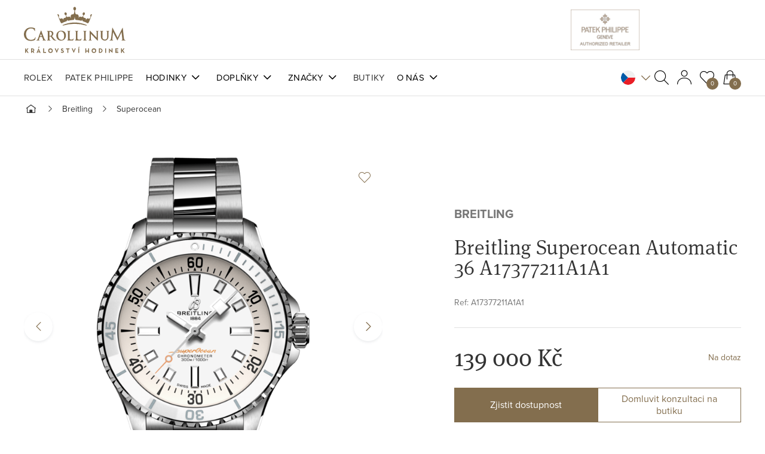

--- FILE ---
content_type: text/html; charset=utf-8
request_url: https://www.carollinum.cz/cs/hodinky/breitling-superocean-automatic-36-a17377211a1a1
body_size: 21095
content:

<!DOCTYPE html>
<html lang="cs" dir="ltr">
<head>
    <meta charset="utf-8" />
    <meta name="viewport" content="width=device-width, initial-scale=1" />
    <meta name="description" content="" />
    <meta name="keywords" content="" />

    <meta name='accept-language' content='cs-CZ'/><title itemprop="name">Breitling Superocean Automatic 36 A17377211A1A1 | Carollinum.cz</title>

    <link rel="stylesheet" href="https://use.typekit.net/uyr2rez.css" />

    <script nonce="%%SCRIPT_NONCE_PLACEHOLDER%%">
        window.pux = window.pux || {};
        window.pux.ldr = [];
        window.pux.ldn = function (x) { if (window.pux.module && typeof (window.pux.module) == "function") { window.pux.module(x); } else if (!window.pux.ldr.includes(x)) { window.pux.ldr.push(x); } }
    </script>
    <script nonce="%%SCRIPT_NONCE_PLACEHOLDER%%">
        window.renderGoogleRecaptcha = function (containerId, sitekey, invisible) {
            var frm = document.querySelector('#' + containerId).closest('form');
            if (!frm)
                return;

            var submited = false;
            var submit = frm.querySelector('button[type=submit]');
            if (submit) {
                var response = grecaptcha.render(containerId, {
                    sitekey: sitekey,
                    size: invisible ? 'invisible' : undefined,
                    badge: 'bottomleft',
                    callback: function (token) {
                        submited = true;
                        var input = frm.querySelector(".g-recaptcha-response");
                        if (input) {
                            input.value = token;
                        }
                        submit.click();
                    }
                });

                submit.addEventListener('click', function(e) {
                    if (!submited) {
                      e.preventDefault();
                      grecaptcha.execute(response);
                    }
                 });
            }
        };
    </script>

    
    
        <link rel="stylesheet" href="https://carollinum.b-cdn.net/PuxSiteTemplate/media/system/core/main.bundle-BCAP29L6.css" />
            <link rel="stylesheet" href="https://carollinum.b-cdn.net/PuxSiteTemplate/media/system/modules/breadcrumbs/breadcrumbs.bundle-Dk-_AgVG.css" />
            <link rel="stylesheet" href="https://carollinum.b-cdn.net/PuxSiteTemplate/media/system/modules/tiny-slider/tiny-slider.bundle-BX4W4oEC.css" />
            <link rel="stylesheet" href="https://carollinum.b-cdn.net/PuxSiteTemplate/media/system/modules/product/product.bundle-CjhMgPDo.css" />
            <link rel="stylesheet" media="print" onload="this.onload=null;this.removeAttribute('media');" href="https://carollinum.b-cdn.net/PuxSiteTemplate/media/system/modules/fancybox/fancybox.bundle-CX-sjO1U.css" />
            <link rel="stylesheet" media="print" onload="this.onload=null;this.removeAttribute('media');" href="https://carollinum.b-cdn.net/PuxSiteTemplate/media/system/modules/product-tile/product-tile.bundle-TYhXVnVw.css" />
            <link rel="stylesheet" media="print" onload="this.onload=null;this.removeAttribute('media');" href="https://carollinum.b-cdn.net/PuxSiteTemplate/media/system/modules/add-to-cart/add-to-cart.bundle-B-mR8SqX.css" />
            <link rel="stylesheet" media="print" onload="this.onload=null;this.removeAttribute('media');" href="https://carollinum.b-cdn.net/PuxSiteTemplate/media/system/modules/account/account.bundle-bQJnkg9z.css" />
        <noscript>
                <link rel="stylesheet" href="https://carollinum.b-cdn.net/PuxSiteTemplate/media/system/modules/fancybox/fancybox.bundle-CX-sjO1U.css" />
                <link rel="stylesheet" href="https://carollinum.b-cdn.net/PuxSiteTemplate/media/system/modules/product-tile/product-tile.bundle-TYhXVnVw.css" />
                <link rel="stylesheet" href="https://carollinum.b-cdn.net/PuxSiteTemplate/media/system/modules/add-to-cart/add-to-cart.bundle-B-mR8SqX.css" />
                <link rel="stylesheet" href="https://carollinum.b-cdn.net/PuxSiteTemplate/media/system/modules/account/account.bundle-bQJnkg9z.css" />
        </noscript>
    

    <script nonce="%%SCRIPT_NONCE_PLACEHOLDER%%">
        window.dataLayer = window.dataLayer || [];
    </script>

    
        <!-- zone: head_scripts -->
    <!-- Google Tag Manager -->
<script>(function(w,d,s,l,i){w[l]=w[l]||[];w[l].push({'gtm.start':
new Date().getTime(),event:'gtm.js'});var f=d.getElementsByTagName(s)[0],
j=d.createElement(s),dl=l!='dataLayer'?'&l='+l:'';j.async=true;j.src=
'https://www.googletagmanager.com/gtm.js?id='+i+dl;f.parentNode.insertBefore(j,f);
})(window,document,'script','dataLayer','GTM-NCXB2X');</script>
<!-- End Google Tag Manager -->

    <link rel="canonical" href="https://www.carollinum.cz/cs/hodinky/breitling-superocean-automatic-36-a17377211a1a1" />
    

    

    <!-- OG TAGS start -->
    <meta content="product" property="og:type"><meta content="CZK" property="og:currency"><meta content="139000.00" property="og:amount"><meta content="Breitling Superocean Automatic 36 A17377211A1A1" property="og:title"><meta content="https://carollinum.b-cdn.net/media/5891/catalog/products/breitling-superocean-automatic-36-a17377211a1a1.webp" property="og:image"><meta content="https://www.carollinum.cz/cs/hodinky/breitling-superocean-automatic-36-a17377211a1a1" property="og:url">
    <!-- OG TAGS end -->
    
    <link rel="shortcut icon" href='https://carollinum.b-cdn.net/media/13327/content/favicon.ico?v=5.1' />




</head>

   

<body class="CSCZ" data-culture="cs-CZ" id="body">
    
        <!-- zone: body_start_custom -->
    <!-- Google Tag Manager (noscript) -->
<noscript><iframe src="https://www.googletagmanager.com/ns.html?id=GTM-NCXB2X"
height="0" width="0" style="display:none;visibility:hidden"></iframe></noscript>
<!-- End Google Tag Manager (noscript) -->
    


    

<div class="main-container" data-side-main>
    <div class="main-container-pusher"></div>
    

<header class="">
    <div class="header header-window" data-window="main-menu" data-main="window">
        <div class="headerTop">
            <div class="puxContainer">
                <div class="headerTop-inner">
                    <div class="headerLogo">
                        <a href="/cs/">
                            <img loading="eager" alt="Carollinum" src="/PuxSiteTemplate/media/system/assets/img/logo.svg" />
                            <span>Úvod</span>
                        </a>
                    </div>
                    <div class="headerTop-innerRight">
                        <div class="headerGuidelinks" id="guidelinks" data-show-in-mobile-menu>
                            <div class="headerGuidelinks-items">
                                    <div class="header-mainBadges" >
                                        <a href="/patek-philippe">
                                            <img alt="Patek Philippe" src="/PuxSiteTemplate/media/system/assets/img/pp-header-logo.png" />
                                        </a>
                                        <div class="headerGuidelinks-carollinum">
                                            <a href="/cs/rolex/objevte-rolex"></a>
                                            <iframe src="https://static.rolex.com/retailers/clock/?colour=gold&apiKey=8b68d47f26b6fdbd871c935709eb28b4&lang=cs" frameborder="0"></iframe>
                                        </div>
                                    </div>
                                <div class="header-brand" data-brand="">
                                    <script type="text/javascript" nonce="%%SCRIPT_NONCE_PLACEHOLDER%%">
                                        carollinum = window.carollinum || {};
                                        carollinum.design = window.carollinum.design || {};
                                    </script>
                                </div>
                            </div>
                        </div>
                        <div class="headerControls" data-cart-preview-mobile>
                            <div class="headerSearch" data-open-parent>
                                <button type="button" class="headerBtn headerSearch-btn" data-open="search-box"></button>
                                <div class="headerWindow" data-window="search-box">
                                    <button type="button" class="headerWindow-close"></button>
                                    <div class="headerWindow-inner">
                                        <div class="puxContainer smallSearch-container">
                                            <div class="smallSearch" data-quick-search>
                                                <form data-search-form class="smallSearch-controls">
                                                    <button type="submit" class="smallSearch-controlsSubmit" data-search-submit>
                                                        Pux.SmallSearch.Submit
                                                    </button>
                                                    <input type="search" class="smallSearch-controlsInput" placeholder="Hledejte podle značky, modelové řady, názvu nebo odkazu..." data-search-input />
                                                </form>
                                                <div class="smallSearch-results" data-search-results></div>
                                            </div>
                                        </div>
                                    </div>
                                </div>
                            </div>
                            <div class="headerCart "
                                 data-open-parent
                                 data-ui-block="cartSummary"
                                 data-href="/cs/shoppingcart/cartsummary?compare=False&amp;wishlist=True&amp;cart=True">
                                <button type="button" class="headerBtn headerCart-btn" data-open="cart-window"><span class="headerBtn-count" data-bind-to="CartItemsCount">0</span></button>
                                <div class="cartPreview" data-window="cart-window" data-cart-preview-url="https://www.carollinum.cz/cs/shoppingcart/offcanvasshoppingcart">
                                    <button type="button" class="cartPreview-close is-open" data-open="cart-window"></button>
                                    <div data-place="cartPreview"></div>
                                </div>
                            </div>
                        </div>
                        <div class="headerHamburger" data-open="mainMenu">
                            <span class="headerHamburger-open">
                                <span class="headerHamburger-openInner"></span>
                            </span>
                        </div>
                    </div>
                </div>
            </div>
        </div>
        <div class="headerBottom" data-window="mainMenu">
            <div class="puxContainer">
                <div class="headerBottom-inner">
                        <div class="headerMenu">
                            <nav class="headerMenu-nav" data-megamenu-slider>
                                

        <ul class="headerMenu-list">
                <li data-megamenu-link="/cs/rolex/objevte-rolex" >
                    <a href="/cs/rolex/objevte-rolex">Rolex</a>
                </li>
                <li data-megamenu-link="/cs/patek-philippe" >
                    <a href="/cs/patek-philippe">Patek Philippe</a>
                </li>
                <li data-megamenu-link="/cs/hodinky" data-has-submenu>
                    <a href="/cs/hodinky">Hodinky</a>
                        <span class="menuOpenner" data-menu-toggle="open" data-reset><span class="menuOpenner-text">Zpět do hlavního menu</span></span>
                        <ul class="headerMenu-megamenu">
                            <li class="puxContainer" data-megamenu-windows-container>
                                <ul class="headerMenu-megamenuContent headerMenu-watches">
                                        <li class='hasChildren'>
                                                <div data-go-back class="headerMenu-megamenuBack">Zpět do hlavního menu</div>

                                                <a data-subMenu-toggle class="headerMenu-megamenuTitle" href="/#">Značky<span class="menuOpenner-arrow"></span></a>
                                            <ul class="headerMenu-megamenuList headerMenu-twoColumn">
                                                    <li>
                                                        <a href="/cs/rolex/katalog-rolex">Rolex</a>
                                                    </li>
                                                    <li>
                                                        <a href="/cs/patek-philippe">Patek Philippe</a>
                                                    </li>
                                                    <li>
                                                        <a href="/cs/hodinky/baume-mercier">Baume &amp; Mercier</a>
                                                    </li>
                                                    <li>
                                                        <a href="/cs/hodinky/breitling">Breitling</a>
                                                    </li>
                                                    <li>
                                                        <a href="/cs/hodinky/cartier">Cartier</a>
                                                    </li>
                                                    <li>
                                                        <a href="/cs/hodinky/hamilton">Hamilton</a>
                                                    </li>
                                                    <li>
                                                        <a href="/cs/hodinky/iwc-schaffhausen">IWC Schaffhausen</a>
                                                    </li>
                                                    <li>
                                                        <a href="/cs/hodinky/jaeger-lecoultre">Jaeger-LeCoultre</a>
                                                    </li>
                                                    <li>
                                                        <a href="/cs/hodinky/longines">Longines</a>
                                                    </li>
                                                    <li>
                                                        <a href="/cs/hodinky/mido">Mido</a>
                                                    </li>
                                                    <li>
                                                        <a href="/cs/hodinky/montblanc">Montblanc</a>
                                                    </li>
                                                    <li>
                                                        <a href="/cs/hodinky/panerai">Panerai</a>
                                                    </li>
                                                    <li>
                                                        <a href="/cs/hodinky/tag-heuer">TAG Heuer</a>
                                                    </li>
                                                    <li>
                                                        <a href="/cs/hodinky/tudor">Tudor</a>
                                                    </li>
                                                    <li>
                                                        <a href="/cs/hodinky/zenith">Zenith</a>
                                                    </li>
                                            </ul>
                                        </li>
                                        <li class='hasChildren'>

                                                <a data-subMenu-toggle class="headerMenu-megamenuTitle" href="/#">Podle Stylu<span class="menuOpenner-arrow"></span></a>
                                            <ul class="headerMenu-megamenuList">
                                                    <li>
                                                        <a href="/cs/hodinky/sportovni">Sportovní</a>
                                                    </li>
                                                    <li>
                                                        <a href="/cs/hodinky/sportovneelegantni">Sportovně-elegantní</a>
                                                    </li>
                                                    <li>
                                                        <a href="/cs/hodinky/elegantni"> Elegantní</a>
                                                    </li>
                                                    <li>
                                                        <a href="/cs/hodinky/pilotni-a-vojenske">Pilotky a vojenské</a>
                                                    </li>
                                                    <li>
                                                        <a href="/cs/hodinky/potapecske">Potapěčské</a>
                                                    </li>
                                            </ul>
                                        </li>
                                        <li class='hasChildren'>

                                                <a data-subMenu-toggle class="headerMenu-megamenuTitle" href="/#">Pro koho<span class="menuOpenner-arrow"></span></a>
                                            <ul class="headerMenu-megamenuList">
                                                    <li>
                                                        <a href="/cs/hodinky/damske">Dámské</a>
                                                    </li>
                                                    <li>
                                                        <a href="/cs/hodinky/panske">Pánské</a>
                                                    </li>
                                                    <li>
                                                        <a href="/cs/hodinky/unisex">Unisex</a>
                                                    </li>
                                            </ul>
                                        </li>
                                        <li class="headerMenu-megamenuBanner">
                                            <a class="headerMenu-megamenuBannerLink" href="/cs/hodinky">
                                                    <img class="headerMenu-megamenuBannerImage" src="https://carollinum.b-cdn.net/media/2688/catalog/watches-menu.webp?size=400" loading="lazy" fetchpriority="low" alt="Hodinky" />
                                                    <span class="headerMenu-megamenuBannerText"></span>
                                            </a>
                                        </li>
                                </ul>
                            </li>
                        </ul>
                </li>
                <li data-megamenu-link="/cs/doplnky" data-has-submenu>
                    <a href="/cs/doplnky">Doplňky</a>
                        <span class="menuOpenner" data-menu-toggle="open" data-reset><span class="menuOpenner-text">Zpět do hlavního menu</span></span>
                        <ul class="headerMenu-megamenu">
                            <li class="puxContainer" data-megamenu-windows-container>
                                <ul class="headerMenu-megamenuContent headerMenu-accessories">
                                        <li class='hasChildren'>
                                                <div data-go-back class="headerMenu-megamenuBack">Zpět do hlavního menu</div>

                                                <a data-subMenu-toggle class="headerMenu-megamenuTitle" href="/cs/doplnky/psaci-potreby">Psací potřeby<span class="menuOpenner-arrow"></span></a>
                                            <ul class="headerMenu-megamenuList">
                                                    <li>
                                                        <a href="/cs/doplnky/psaci-potreby/plnici-pera">Plnící pera</a>
                                                    </li>
                                                    <li>
                                                        <a href="/cs/doplnky/psaci-potreby/kulickova-pera">Kuličková pera</a>
                                                    </li>
                                                    <li>
                                                        <a href="/cs/doplnky/psaci-potreby/rollery">Rollery</a>
                                                    </li>
                                                    <li>
                                                        <a href="/cs/doplnky/psaci-potreby/mikrotuzky">Mikrotužky</a>
                                                    </li>
                                                    <li>
                                                        <a href="/cs/doplnky/psaci-potreby/finelinery">Finelinery</a>
                                                    </li>
                                                    <li>
                                                        <a href="/cs/doplnky/psaci-potreby/inkousty-a-naplne">Inkousty a náplně</a>
                                                    </li>
                                                    <li>
                                                        <a href="/cs/doplnky/psaci-potreby/ostatni-psaci-potreby">Ostatní psací potřeby</a>
                                                    </li>
                                            </ul>
                                        </li>
                                        <li class='hasChildren'>

                                                <a data-subMenu-toggle class="headerMenu-megamenuTitle" href="/cs/doplnky/kozene-doplnky">Kožené doplňky<span class="menuOpenner-arrow"></span></a>
                                            <ul class="headerMenu-megamenuList headerMenu-twoColumn">
                                                    <li>
                                                        <a href="/cs/doplnky/kozene-doplnky/business-kufriky">Business kufříky</a>
                                                    </li>
                                                    <li>
                                                        <a href="/cs/doplnky/kozene-doplnky/zapisniky">Zápisníky</a>
                                                    </li>
                                                    <li>
                                                        <a href="/cs/doplnky/kozene-doplnky/psanicka">Psaníčka</a>
                                                    </li>
                                                    <li>
                                                        <a href="/cs/doplnky/kozene-doplnky/kosmeticke-tasky">Kosmetické tašky</a>
                                                    </li>
                                                    <li>
                                                        <a href="/cs/doplnky/kozene-doplnky/batohy">Batohy</a>
                                                    </li>
                                                    <li>
                                                        <a href="/cs/doplnky/kozene-doplnky/tasky-pres-rameno">Tašky přes rameno</a>
                                                    </li>
                                                    <li>
                                                        <a href="/cs/doplnky/kozene-doplnky/opasky">Opasky</a>
                                                    </li>
                                                    <li>
                                                        <a href="/cs/doplnky/kozene-doplnky/organizery-diare">Organizéry &amp; diáře</a>
                                                    </li>
                                                    <li>
                                                        <a href="/cs/doplnky/kozene-doplnky/nakupni-tasky">Nákupní tašky</a>
                                                    </li>
                                                    <li>
                                                        <a href="/cs/doplnky/kozene-doplnky/pouzdra-na-pas">Pouzdra na pas</a>
                                                    </li>
                                                    <li>
                                                        <a href="/cs/doplnky/kozene-doplnky/penezenky">Peněženky</a>
                                                    </li>
                                                    <li>
                                                        <a href="/cs/doplnky/kozene-doplnky/cestovni-tasticky">Cestovní taštičky</a>
                                                    </li>
                                                    <li>
                                                        <a href="/cs/doplnky/kozene-doplnky/pouzdra-na-pera">Pouzdra na pera</a>
                                                    </li>
                                                    <li>
                                                        <a href="/cs/doplnky/kozene-doplnky/ostatni-kozene-doplnky">Ostatní kožené doplňky</a>
                                                    </li>
                                            </ul>
                                        </li>
                                        <li class='hasChildren'>

                                                <a data-subMenu-toggle class="headerMenu-megamenuTitle" href="/cs/doplnky/ostatni-doplnky">Ostatní doplňky<span class="menuOpenner-arrow"></span></a>
                                            <ul class="headerMenu-megamenuList">
                                                    <li>
                                                        <a href="/cs/doplnky/ostatni-doplnky/klicenky">Klíčenky</a>
                                                    </li>
                                                    <li>
                                                        <a href="/cs/doplnky/ostatni-doplnky/pouzdra-na-klice">Pouzdra na klíče</a>
                                                    </li>
                                                    <li>
                                                        <a href="/cs/doplnky/ostatni-doplnky/cestovni-zavazadla">Cestovní zavazadla</a>
                                                    </li>
                                                    <li>
                                                        <a href="/cs/doplnky/ostatni-doplnky/manzetove-knoflicky">Manžetové knoflíčky</a>
                                                    </li>
                                                    <li>
                                                        <a href="/cs/doplnky/ostatni-doplnky/obaly-na-telefon">Obaly na telefon</a>
                                                    </li>
                                                    <li>
                                                        <a href="/cs/doplnky/ostatni-doplnky/sluchatka">Sluchátka</a>
                                                    </li>
                                                    <li>
                                                        <a href="/cs/doplnky/ostatni-doplnky/slunecni-bryle">Sluneční brýle</a>
                                                    </li>
                                                    <li>
                                                        <a href="/cs/doplnky/ostatni-doplnky/sperkovnice">Šperkovnice</a>
                                                    </li>
                                                    <li>
                                                        <a href="/cs/doplnky/ostatni-doplnky/sperky">Šperky</a>
                                                    </li>
                                            </ul>
                                        </li>
                                        <li class='hasChildren'>

                                                <a data-subMenu-toggle class="headerMenu-megamenuTitle" href="znacky">Značky<span class="menuOpenner-arrow"></span></a>
                                            <ul class="headerMenu-megamenuList">
                                                    <li>
                                                        <a href="/cs/znacky/wolf">WOLF</a>
                                                    </li>
                                                    <li>
                                                        <a href="/cs/znacky/montblanc">Montblanc</a>
                                                    </li>
                                            </ul>
                                        </li>
                                        <li class="headerMenu-megamenuBanner">
                                            <a class="headerMenu-megamenuBannerLink" href="/cs/doplnky">
                                                    <img class="headerMenu-megamenuBannerImage" src="https://carollinum.b-cdn.net/media/2689/catalog/accessories-menu.webp?size=400" loading="lazy" fetchpriority="low" alt="Doplňky" />
                                                    <span class="headerMenu-megamenuBannerText"></span>
                                            </a>
                                        </li>
                                </ul>
                            </li>
                        </ul>
                </li>
                <li data-megamenu-link="/cs/znacky" data-has-submenu>
                    <a href="/cs/znacky">Značky</a>
                        <span class="menuOpenner" data-menu-toggle="open" data-reset><span class="menuOpenner-text">Zpět do hlavního menu</span></span>
                        <ul class="headerMenu-megamenu">
                            <li class="puxContainer" data-megamenu-windows-container>
                                <ul class="headerMenu-megamenuContent headerMenu-brands">
                                        <li noChildren>
                                                <div data-go-back class="headerMenu-megamenuBack">Zpět do hlavního menu</div>

                                                <a class="headerMenu-megamenuContentBrand" href="/cs/rolex/objevte-rolex">
                                                    <img class="headerMenu-megamenuContentBrandImage" src="https://carollinum.b-cdn.net/media/665/catalog/rolex.webp?size=200" loading="lazy" fetchpriority="low" alt="Rolex" />
                                                    Rolex
                                                </a>
                                            <ul class="headerMenu-megamenuList">
                                            </ul>
                                        </li>
                                        <li noChildren>

                                                <a class="headerMenu-megamenuContentBrand" href="/cs/patek-philippe">
                                                    <img class="headerMenu-megamenuContentBrandImage" src="https://carollinum.b-cdn.net/media/664/catalog/patek.webp?size=200" loading="lazy" fetchpriority="low" alt="Patek Philippe" />
                                                    Patek Philippe
                                                </a>
                                            <ul class="headerMenu-megamenuList">
                                            </ul>
                                        </li>
                                        <li noChildren>

                                                <a class="headerMenu-megamenuContentBrand" href="/cs/znacky/cartier">
                                                    <img class="headerMenu-megamenuContentBrandImage" src="https://carollinum.b-cdn.net/media/2687/catalog/Cartier-logo-1.webp?size=200" loading="lazy" fetchpriority="low" alt="Cartier" />
                                                    Cartier
                                                </a>
                                            <ul class="headerMenu-megamenuList">
                                            </ul>
                                        </li>
                                        <li noChildren>

                                                <a class="headerMenu-megamenuContentBrand" href="/cs/znacky/baume-mercier">
                                                    <img class="headerMenu-megamenuContentBrandImage" src="https://carollinum.b-cdn.net/media/667/catalog/baume.webp?size=200" loading="lazy" fetchpriority="low" alt="Baume &amp; Mercier" />
                                                    Baume &amp; Mercier
                                                </a>
                                            <ul class="headerMenu-megamenuList">
                                            </ul>
                                        </li>
                                        <li noChildren>

                                                <a class="headerMenu-megamenuContentBrand" href="/cs/znacky/iwc-schaffhausen">
                                                    <img class="headerMenu-megamenuContentBrandImage" src="https://carollinum.b-cdn.net/media/666/catalog/iwc.webp?size=200" loading="lazy" fetchpriority="low" alt="IWC Schaffhausen" />
                                                    IWC Schaffhausen
                                                </a>
                                            <ul class="headerMenu-megamenuList">
                                            </ul>
                                        </li>
                                        <li noChildren>

                                                <a class="headerMenu-megamenuContentBrand" href="/cs/znacky/jaeger-lecoultre">
                                                    <img class="headerMenu-megamenuContentBrandImage" src="https://carollinum.b-cdn.net/media/2686/catalog/Jaeger-leCoultre-logo-1.webp?size=200" loading="lazy" fetchpriority="low" alt="Jaeger-LeCoultre" />
                                                    Jaeger-LeCoultre
                                                </a>
                                            <ul class="headerMenu-megamenuList">
                                            </ul>
                                        </li>
                                        <li noChildren>

                                                <a class="headerMenu-megamenuContentBrand" href="/cs/znacky/zenith">
                                                    <img class="headerMenu-megamenuContentBrandImage" src="https://carollinum.b-cdn.net/media/668/catalog/Zenith_220.webp?size=200" loading="lazy" fetchpriority="low" alt="Zenith" />
                                                    Zenith
                                                </a>
                                            <ul class="headerMenu-megamenuList">
                                            </ul>
                                        </li>
                                        <li noChildren>

                                                <a class="headerMenu-megamenuContentBrand" href="/cs/znacky/longines">
                                                    <img class="headerMenu-megamenuContentBrandImage" src="https://carollinum.b-cdn.net/media/2685/catalog/Longines-logo-1.webp?size=200" loading="lazy" fetchpriority="low" alt="Longines" />
                                                    Longines
                                                </a>
                                            <ul class="headerMenu-megamenuList">
                                            </ul>
                                        </li>
                                        <li noChildren>

                                                <a class="headerMenu-megamenuContentBrand" href="/cs/znacky/breitling">
                                                    <img class="headerMenu-megamenuContentBrandImage" src="https://carollinum.b-cdn.net/media/669/catalog/breitling.webp?size=200" loading="lazy" fetchpriority="low" alt="Breitling" />
                                                    Breitling
                                                </a>
                                            <ul class="headerMenu-megamenuList">
                                            </ul>
                                        </li>
                                        <li noChildren>

                                                <a class="headerMenu-megamenuContentBrand" href="/cs/znacky/hamilton">
                                                    <img class="headerMenu-megamenuContentBrandImage" src="https://carollinum.b-cdn.net/media/670/catalog/hamilton.webp?size=200" loading="lazy" fetchpriority="low" alt="Hamilton" />
                                                    Hamilton
                                                </a>
                                            <ul class="headerMenu-megamenuList">
                                            </ul>
                                        </li>
                                        <li noChildren>

                                                <a class="headerMenu-megamenuContentBrand" href="/cs/znacky/mido">
                                                    <img class="headerMenu-megamenuContentBrandImage" src="https://carollinum.b-cdn.net/media/671/catalog/mido.webp?size=200" loading="lazy" fetchpriority="low" alt="MIDO" />
                                                    MIDO
                                                </a>
                                            <ul class="headerMenu-megamenuList">
                                            </ul>
                                        </li>
                                        <li noChildren>

                                                <a class="headerMenu-megamenuContentBrand" href="/cs/znacky/montblanc">
                                                    <img class="headerMenu-megamenuContentBrandImage" src="https://carollinum.b-cdn.net/media/655/catalog/montblanc.webp?size=200" loading="lazy" fetchpriority="low" alt="Montblanc" />
                                                    Montblanc
                                                </a>
                                            <ul class="headerMenu-megamenuList">
                                            </ul>
                                        </li>
                                        <li noChildren>

                                                <a class="headerMenu-megamenuContentBrand" href="/cs/znacky/panerai">
                                                    <img class="headerMenu-megamenuContentBrandImage" src="https://carollinum.b-cdn.net/media/2684/catalog/Panerai-Logo-1.webp?size=200" loading="lazy" fetchpriority="low" alt="Panerai" />
                                                    Panerai
                                                </a>
                                            <ul class="headerMenu-megamenuList">
                                            </ul>
                                        </li>
                                        <li noChildren>

                                                <a class="headerMenu-megamenuContentBrand" href="/cs/znacky/tudor">
                                                    <img class="headerMenu-megamenuContentBrandImage" src="https://carollinum.b-cdn.net/media/2683/catalog/Tudor-logo-1.webp?size=200" loading="lazy" fetchpriority="low" alt="Tudor" />
                                                    Tudor
                                                </a>
                                            <ul class="headerMenu-megamenuList">
                                            </ul>
                                        </li>
                                        <li noChildren>

                                                <a class="headerMenu-megamenuContentBrand" href="/cs/znacky/tag-heuer">
                                                    <img class="headerMenu-megamenuContentBrandImage" src="https://carollinum.b-cdn.net/media/672/catalog/tag.webp?size=200" loading="lazy" fetchpriority="low" alt="TAG Heuer" />
                                                    TAG Heuer
                                                </a>
                                            <ul class="headerMenu-megamenuList">
                                            </ul>
                                        </li>
                                        <li noChildren>

                                                <a class="headerMenu-megamenuContentBrand" href="/cs/znacky/wolf">
                                                    <img class="headerMenu-megamenuContentBrandImage" src="https://carollinum.b-cdn.net/media/2677/catalog/Wolf-logo.webp?size=200" loading="lazy" fetchpriority="low" alt="Wolf" />
                                                    Wolf
                                                </a>
                                            <ul class="headerMenu-megamenuList">
                                            </ul>
                                        </li>
                                </ul>
                            </li>
                        </ul>
                </li>
                <li data-megamenu-link="/cs/butiky" >
                    <a href="/cs/butiky">Butiky</a>
                </li>
                <li data-megamenu-link="/cs/spolecnost-carollinum" data-has-submenu>
                    <a href="/cs/spolecnost-carollinum">O nás</a>
                        <span class="menuOpenner" data-menu-toggle="open" data-reset><span class="menuOpenner-text">Zpět do hlavního menu</span></span>
                        <ul class="headerMenu-megamenu">
                            <li class="puxContainer" data-megamenu-windows-container>
                                <ul class="headerMenu-megamenuContent">
                                        <li class='hasChildren'>
                                                <div data-go-back class="headerMenu-megamenuBack">Zpět do hlavního menu</div>

                                                <a data-subMenu-toggle class="headerMenu-megamenuTitle" href="/cs/spolecnost-carollinum">Carollinum<span class="menuOpenner-arrow"></span></a>
                                            <ul class="headerMenu-megamenuList">
                                                    <li>
                                                        <a href="/cs/spolecnost-carollinum">Společnost Carollinum</a>
                                                    </li>
                                                    <li>
                                                        <a href="/cs/o-nas/carollinum/kontakt">Kontakt</a>
                                                    </li>
                                                    <li>
                                                        <a href="/cs/o-nas/carollinum/velkoobchod">Velkoobchod</a>
                                                    </li>
                                                    <li>
                                                        <a href="/cs/o-nas/carollinum/kariera">Kariéra</a>
                                                    </li>
                                            </ul>
                                        </li>
                                        <li class='hasChildren'>

                                                <a data-subMenu-toggle class="headerMenu-megamenuTitle" href="/cs/o-nas/sluzby">Služby<span class="menuOpenner-arrow"></span></a>
                                            <ul class="headerMenu-megamenuList">
                                                    <li>
                                                        <a href="/cs/o-nas/sluzby/hodinarsky-servis">Hodinářský servis</a>
                                                    </li>
                                                    <li>
                                                        <a href="/cs/o-nas/sluzby/individualni-poradenstvi">Individuální poradenství</a>
                                                    </li>
                                                    <li>
                                                        <a href="/cs/o-nas/sluzby/firemni-zakaznici">Firemní zákazníci</a>
                                                    </li>
                                                    <li>
                                                        <a href="/cs/o-nas/sluzby/zaruka">Záruka</a>
                                                    </li>
                                                    <li>
                                                        <a href="/cs/faq-caste-dotazy">FAQ - Časté dotazy</a>
                                                    </li>
                                                    <li>
                                                        <a href="/cs/o-nas/sluzby/navody-k-pouziti">Návody k použití</a>
                                                    </li>
                                            </ul>
                                        </li>
                                        <li class='hasChildren'>

                                                <a data-subMenu-toggle class="headerMenu-megamenuTitle" href="/magazin">Magazín<span class="menuOpenner-arrow"></span></a>
                                            <ul class="headerMenu-megamenuList">
                                                    <li>
                                                        <a href="/magazin/novinky">Novinky</a>
                                                    </li>
                                                    <li>
                                                        <a href="/magazin/jedinecny-svet-rolex">Svět ROLEX</a>
                                                    </li>
                                                    <li>
                                                        <a href="/magazin/svet-carollinum">Svět Carollinum</a>
                                                    </li>
                                                    <li>
                                                        <a href="/magazin/inspirujte-se">Inspirujte se</a>
                                                    </li>
                                                    <li>
                                                        <a href="/magazin/radce">Rádce</a>
                                                    </li>
                                            </ul>
                                        </li>
                                        <li class="headerMenu-megamenuBanner">
                                            <a class="headerMenu-megamenuBannerLink" href="/cs/spolecnost-carollinum">
                                                    <img class="headerMenu-megamenuBannerImage" src="https://carollinum.b-cdn.net/media/2690/catalog/about-us-menu.webp?size=400" loading="lazy" fetchpriority="low" alt="O nás" />
                                                    <span class="headerMenu-megamenuBannerText"></span>
                                            </a>
                                        </li>
                                </ul>
                            </li>
                        </ul>
                </li>
        </ul>

                            </nav>
                        </div>
                    <div class="headerControls" data-cart-preview-mobile>
                        <div class="headerControls-container">
                                <div class="headerLangauges" data-open-parent>
                                    
<button type="button" class="headerBtn headerLangauges-btn" data-open="language-window">
    <img loading="eager" alt="CZ" src="/PuxSiteTemplate/media/system/assets/img/CS.svg" />
    <span class="headerBtn-text">Čeština</span>
</button>
<div class="headerWindow" data-window="language-window">
    <button type="button" class="headerWindow-close"></button>
    <div class="headerWindow-inner">
        <ul class="languageSelector-list">
                <li><a class="languageSelector-item " href="/en/watches/breitling-superocean-automatic-36-a17377211a1a1"><img loading="eager" alt="Angličtina" src="/PuxSiteTemplate/media/system/assets/img/EN.svg" /><span>Angličtina</span></a></li>
                <li><a class="languageSelector-item is-active" href="/cs/hodinky/breitling-superocean-automatic-36-a17377211a1a1"><img loading="eager" alt="Čeština" src="/PuxSiteTemplate/media/system/assets/img/CS.svg" /><span>Čeština</span></a></li>
        </ul>
    </div>
</div>

                                </div>
                                <div class="headerSearch" data-open-parent>
                                    <button type="button" class="headerBtn headerSearch-btn" data-open="search-box"></button>
                                    <div class="headerWindow" data-window="search-box">
                                        <button type="button" class="headerWindow-close"></button>
                                        <div class="headerWindow-inner">
                                            <div class="puxContainer smallSearch-container">
                                                <div class="smallSearch" data-quick-search>
                                                    <form data-search-form class="smallSearch-controls">
                                                        <button type="submit" class="smallSearch-controlsSubmit" data-search-submit>
                                                            Pux.SmallSearch.Submit
                                                        </button>
                                                        <input type="search" class="smallSearch-controlsInput" placeholder="Hledejte podle značky, modelové řady, názvu nebo odkazu..." data-search-input />
                                                    </form>
                                                    <div class="smallSearch-results" data-search-results></div>
                                                </div>
                                            </div>
                                        </div>
                                    </div>
                                </div>
                                <div class="headerLogin" data-open-parent>
                                        <button type="button" class="headerBtn headerLogin-link" data-open="user-window">
                                            <span class="headerBtn-text">Přihlásit se</span>
                                        </button>
                                        <div class="headerWindow" data-window="user-window">
                                            <div class="headerWindow-close"></div>
                                            <div class="headerWindow-inner">
                                                <div class="headerWindow-title on-desktop h4">
                                                    Přihlášení
                                                </div>
                                                

<script nonce="%%SCRIPT_NONCE_PLACEHOLDER%%">
    function loginRedirectOnSuccess() {
        let successBox = document.querySelector(".alert--success");
        if (successBox) {
            if (successBox.hasAttribute("data-redirect")) {
                window.location.href = successBox.getAttribute("data-redirect");
            }
        }
    }
</script>


<form action="/cs/prihlaseni" data-ajax="true" data-ajax-cache="true" data-ajax-method="Post" data-ajax-mode="replace" data-ajax-success="loginRedirectOnSuccess" data-ajax-update="#login-form-header" id="login-form-header" method="post">        <input type="hidden" name="source" value="header" />
        <input type="hidden" name="redirect" value="/cs/hodinky/breitling-superocean-automatic-36-a17377211a1a1" />
        <input type="hidden" name="returnUrl" value="/cs/hodinky/breitling-superocean-automatic-36-a17377211a1a1" />
        <input type="hidden" data-val="true" data-val-required="&#x27;CustomerLoginType&#x27; je vyžadováno." id="CustomerLoginType" name="CustomerLoginType" value="Email" />
            <div class="formField">
                <label class="required" for="Email">E-mail</label>
                <input class="email form-control" autofocus="autofocus" type="email" data-val="true" data-val-email="Pole &#x27;E-mail&#x27; musí obsahovat platnou emailovou adresu." data-val-required="&#x27;E-mail&#x27; je vyžadováno." id="Email" name="Email" value="" />
                <span class="field-validation-valid" data-valmsg-for="Email" data-valmsg-replace="true"></span>
            </div>
        <div class="formField">
            <label class="required" for="Password">Heslo</label>
            <input class="password form-control" autocomplete="off" type="password" data-val="true" data-val-required="&#x27;Heslo&#x27; je vyžadováno." id="Password" name="Password" required />
            <span class="field-validation-valid" data-valmsg-for="Password" data-valmsg-replace="true"></span>
        </div>
        <div class="loginForm-options">
            <div class="loginForm-btn">
                <button type="submit" class="btn btn--primary">Přihlášení</button>
            </div>
            <div class="loginForm-forgot">
                <a href="/cs/zapomenute-heslo">Zapomenuté heslo</a>
            </div>
            <div class="loginForm-registr">
                <a href="/cs/registrace">Registrace</a>
            </div>
        </div>
<input name="__RequestVerificationToken" type="hidden" value="CfDJ8KuOsB7le8FOmQTlGTVzcZlsQsqqvTk3XYoxrLTDhXFvBDL8HFJxMVnisw3-gjc6fYsCUiH34ToaLS4YOpd8gtFFhodXq5Nob3srG4lE4XBr7j8aV7hH2NNsep86eBsxT58DWsiwHC9aGVP1v6pFMLw" /></form>

                                            </div>
                                        </div>
                                    
                                </div>
                            <div class="headerWishlist" data-open-parent>
                                <a href="/cs/oblibene" class="headerBtn headerWishlist-btn" data-open="wishlist-window">
                                    <span class="headerBtn-text">Oblíbené produkty</span>
                                    <span class="headerBtn-count" data-bind-to="WishlistItemsCount">0</span>
                                </a>
                            </div>
                            <div 
                                 class="headerCart " 
                                 data-open-parent
                                 data-ui-block="cartSummary"
                                 data-href="/cs/shoppingcart/cartsummary?compare=False&amp;wishlist=True&amp;cart=True">
                                <button type="button" class="headerBtn headerCart-btn" data-open="cart-window"><span class="headerBtn-count" data-bind-to="CartItemsCount">0</span></button>
                                <div class="cartPreview" data-window="cart-window" data-cart-preview-url="https://www.carollinum.cz/cs/shoppingcart/offcanvasshoppingcart">
                                    <div class="cartPreview-overlay" data-cart-overlay></div>
                                    <div data-place="cartPreview"></div>
                                </div>
                            </div>
                        </div>
                    </div>
                    <div class="headerControls-bottom"></div>
                </div>
            </div>
        </div>
    </div>
</header>
<div class="header-spacing "></div>


    
    <div class="header-overlay" data-header-overlay></div>

    <div class="main-container-content">
        <main>
            

<!-- /Views/Product/Product.cshtml -->






<meta itemprop="sku" content="A17377211A1A1" />
<meta itemprop="gtin" content="A17377211A1A1" />


<script nonce="%%SCRIPT_NONCE_PLACEHOLDER%%" type="text/javascript">dataLayer.push({ ecommerce: null });</script>
<script nonce="%%SCRIPT_NONCE_PLACEHOLDER%%" type="text/javascript">dataLayer.push({"event":"view_item","ecommerce":{"currency":"CZK","value":139000.0000,"items":[{"item_id":"874","item_name":"Breitling Superocean Automatic 36 A17377211A1A1","currency":"CZK","item_brand":"Breitling","price":139000.0000,"quantity":1}]}});</script>



<!-- /Views/Shared/Partials/Breadcrumb.cshtml -->




<div data-breadcrumbs="source">
    <div class="breadcrumbContainer">
        <div class="puxContainer">
            <div class="breadcrumbInner" itemscope itemtype="http://schema.org/BreadcrumbList">
                <div class="breadcrumbItem breadcrumbItem--home" itemprop="itemListElement" itemscope itemtype="http://schema.org/ListItem">
                    <a itemprop="item" href="/cs">
                        <meta itemprop="name" content="Breadcrumb.HomePage">
                        <meta itemprop="position" content="1">
                        <span itemprop="name" dir="auto">Breadcrumb.HomePage</span>
                    </a>
                </div>
                <span class="breadcrumbSeparator">|</span>
                    <div class="breadcrumbItem" itemprop="itemListElement" itemscope itemtype="http://schema.org/ListItem">
                            <a href="/cs/hodinky/breitling" title="Breitling" itemprop="item">
                                <meta itemprop="position" content="2">
                                <span itemprop="name" dir="auto">Breitling</span>
                            </a>
                    </div>
                        <span class="breadcrumbSeparator">|</span>
                    <div class="breadcrumbItem" itemprop="itemListElement" itemscope itemtype="http://schema.org/ListItem">
                            <a href="/cs/hodinky/breitling/superocean" title="Superocean" itemprop="item">
                                <meta itemprop="position" content="3">
                                <span itemprop="name" dir="auto">Superocean</span>
                            </a>
                    </div>
            </div>
        </div>
    </div>
</div>





<div class="puxContainer" id="top">
    <form action="/cs/cart/addproduct/874/1" method="post" data-ui-block="addToCartForm" data-variants-url="/cs/product/updateproductdetails?productId=874&amp;bundleItemId=0&amp;itemType=productDetail">
        <div class="productDetail" data-product-detail-id="874">
            <div class="productDetail-gallery">
                <div class="productDetail-gallerySticky">

                                        <a href="/cs/cart/addproduct/874/2"
                                           data-href="/cs/cart/removeproduct/874/2"
                                           class="productDetail-favorite"
                                           rel="nofollow"
                                           data-controls="wishlist"
                                           data-id="874"
                                           data-text-add="Přidat do seznamu"
                                           data-text-remove="Product.Detail.Wishlist.Remove"><span>Přidat do seznamu</span></a>
                    


<!-- /Views/Product/Partials/Product.Media.cshtml -->



<!-- /Views/Shared/Partials/MediaGallery.cshtml -->


    <div class="productGallery" data-slider-init="gallery" >
        <div class="productGallery-inner">
                        
                    <div class="productGallery-item" data-gallery-item>
                        <a href="https://carollinum.b-cdn.net/media/5891/catalog/products/breitling-superocean-automatic-36-a17377211a1a1.webp"
                           data-fancybox="product-gallery"
                           data-thumb-image="https://carollinum.b-cdn.net/media/5891/catalog/products/breitling-superocean-automatic-36-a17377211a1a1.webp?size=72"
                           data-medium-image="https://carollinum.b-cdn.net/media/5891/catalog/products/breitling-superocean-automatic-36-a17377211a1a1.webp?size=680"
                           data-picture-id="5891"
                           class="productGallery-itemInner ">
                                <picture itemprop="image"><source media="(min-width:575px)" srcset="https://carollinum.b-cdn.net/media/5891/catalog/products/breitling-superocean-automatic-36-a17377211a1a1.webp?size=800" type="image/webp" /><source media="(min-width:400px)" srcset="https://carollinum.b-cdn.net/media/5891/catalog/products/breitling-superocean-automatic-36-a17377211a1a1.webp?size=600" type="image/webp" /><source media="(min-width:319px)" srcset="https://carollinum.b-cdn.net/media/5891/catalog/products/breitling-superocean-automatic-36-a17377211a1a1.webp?size=400" type="image/webp" /><img alt="Breitling-Breitling Superocean Automatic 36 A17377211A1A1-A17377211A1A1" fetchPriority="high" loading="eager" onerror="this.onerror=null;this.parentNode.children[0].srcset=&#x27;/PuxSiteTemplate/media/system/assets/img/no-image.svg&#x27;;" src="https://carollinum.b-cdn.net/media/5891/catalog/products/breitling-superocean-automatic-36-a17377211a1a1.png" type="image/png" /></picture>
                        </a>
                    </div>
                    <div class="productGallery-item" data-gallery-item>
                        <a href="https://carollinum.b-cdn.net/media/5892/catalog/products/breitling-superocean-automatic-36-a17377211a1a1-02.webp"
                           data-fancybox="product-gallery"
                           data-thumb-image="https://carollinum.b-cdn.net/media/5892/catalog/products/breitling-superocean-automatic-36-a17377211a1a1-02.webp?size=72"
                           data-medium-image="https://carollinum.b-cdn.net/media/5892/catalog/products/breitling-superocean-automatic-36-a17377211a1a1-02.webp?size=680"
                           data-picture-id="5892"
                           class="productGallery-itemInner ">
                                <picture itemprop="image"><source media="(min-width:575px)" srcset="https://carollinum.b-cdn.net/media/5892/catalog/products/breitling-superocean-automatic-36-a17377211a1a1-02.webp?size=800" type="image/webp" /><source media="(min-width:400px)" srcset="https://carollinum.b-cdn.net/media/5892/catalog/products/breitling-superocean-automatic-36-a17377211a1a1-02.webp?size=600" type="image/webp" /><source media="(min-width:319px)" srcset="https://carollinum.b-cdn.net/media/5892/catalog/products/breitling-superocean-automatic-36-a17377211a1a1-02.webp?size=400" type="image/webp" /><img alt="Breitling-Breitling Superocean Automatic 36 A17377211A1A1-A17377211A1A1_1" fetchPriority="low" loading="lazy" onerror="this.onerror=null;this.parentNode.children[0].srcset=&#x27;/PuxSiteTemplate/media/system/assets/img/no-image.svg&#x27;;" src="https://carollinum.b-cdn.net/media/5892/catalog/products/breitling-superocean-automatic-36-a17377211a1a1-02.png" type="image/png" /></picture>
                        </a>
                    </div>
                    <div class="productGallery-item" data-gallery-item>
                        <a href="https://carollinum.b-cdn.net/media/5893/catalog/products/breitling-superocean-automatic-36-a17377211a1a1-03.webp"
                           data-fancybox="product-gallery"
                           data-thumb-image="https://carollinum.b-cdn.net/media/5893/catalog/products/breitling-superocean-automatic-36-a17377211a1a1-03.webp?size=72"
                           data-medium-image="https://carollinum.b-cdn.net/media/5893/catalog/products/breitling-superocean-automatic-36-a17377211a1a1-03.webp?size=680"
                           data-picture-id="5893"
                           class="productGallery-itemInner ">
                                <picture itemprop="image"><source media="(min-width:575px)" srcset="https://carollinum.b-cdn.net/media/5893/catalog/products/breitling-superocean-automatic-36-a17377211a1a1-03.webp?size=800" type="image/webp" /><source media="(min-width:400px)" srcset="https://carollinum.b-cdn.net/media/5893/catalog/products/breitling-superocean-automatic-36-a17377211a1a1-03.webp?size=600" type="image/webp" /><source media="(min-width:319px)" srcset="https://carollinum.b-cdn.net/media/5893/catalog/products/breitling-superocean-automatic-36-a17377211a1a1-03.webp?size=400" type="image/webp" /><img alt="Breitling-Breitling Superocean Automatic 36 A17377211A1A1-A17377211A1A1_2" fetchPriority="low" loading="lazy" onerror="this.onerror=null;this.parentNode.children[0].srcset=&#x27;/PuxSiteTemplate/media/system/assets/img/no-image.svg&#x27;;" src="https://carollinum.b-cdn.net/media/5893/catalog/products/breitling-superocean-automatic-36-a17377211a1a1-03.png" type="image/png" /></picture>
                        </a>
                    </div>
                    <div class="productGallery-item" data-gallery-item>
                        <a href="https://carollinum.b-cdn.net/media/5894/catalog/products/breitling-superocean-automatic-36-a17377211a1a1-04.webp"
                           data-fancybox="product-gallery"
                           data-thumb-image="https://carollinum.b-cdn.net/media/5894/catalog/products/breitling-superocean-automatic-36-a17377211a1a1-04.webp?size=72"
                           data-medium-image="https://carollinum.b-cdn.net/media/5894/catalog/products/breitling-superocean-automatic-36-a17377211a1a1-04.webp?size=680"
                           data-picture-id="5894"
                           class="productGallery-itemInner ">
                                <picture itemprop="image"><source media="(min-width:575px)" srcset="https://carollinum.b-cdn.net/media/5894/catalog/products/breitling-superocean-automatic-36-a17377211a1a1-04.webp?size=800" type="image/webp" /><source media="(min-width:400px)" srcset="https://carollinum.b-cdn.net/media/5894/catalog/products/breitling-superocean-automatic-36-a17377211a1a1-04.webp?size=600" type="image/webp" /><source media="(min-width:319px)" srcset="https://carollinum.b-cdn.net/media/5894/catalog/products/breitling-superocean-automatic-36-a17377211a1a1-04.webp?size=400" type="image/webp" /><img alt="Breitling-Breitling Superocean Automatic 36 A17377211A1A1-A17377211A1A1_3" fetchPriority="low" loading="lazy" onerror="this.onerror=null;this.parentNode.children[0].srcset=&#x27;/PuxSiteTemplate/media/system/assets/img/no-image.svg&#x27;;" src="https://carollinum.b-cdn.net/media/5894/catalog/products/breitling-superocean-automatic-36-a17377211a1a1-04.png" type="image/png" /></picture>
                        </a>
                    </div>
                    <div class="productGallery-item" data-gallery-item>
                        <a href="https://carollinum.b-cdn.net/media/5895/catalog/products/breitling-superocean-automatic-36-a17377211a1a1-05.webp"
                           data-fancybox="product-gallery"
                           data-thumb-image="https://carollinum.b-cdn.net/media/5895/catalog/products/breitling-superocean-automatic-36-a17377211a1a1-05.webp?size=72"
                           data-medium-image="https://carollinum.b-cdn.net/media/5895/catalog/products/breitling-superocean-automatic-36-a17377211a1a1-05.webp?size=680"
                           data-picture-id="5895"
                           class="productGallery-itemInner ">
                                <picture itemprop="image"><source media="(min-width:575px)" srcset="https://carollinum.b-cdn.net/media/5895/catalog/products/breitling-superocean-automatic-36-a17377211a1a1-05.webp?size=800" type="image/webp" /><source media="(min-width:400px)" srcset="https://carollinum.b-cdn.net/media/5895/catalog/products/breitling-superocean-automatic-36-a17377211a1a1-05.webp?size=600" type="image/webp" /><source media="(min-width:319px)" srcset="https://carollinum.b-cdn.net/media/5895/catalog/products/breitling-superocean-automatic-36-a17377211a1a1-05.webp?size=400" type="image/webp" /><img alt="Breitling-Breitling Superocean Automatic 36 A17377211A1A1-A17377211A1A1_4" fetchPriority="low" loading="lazy" onerror="this.onerror=null;this.parentNode.children[0].srcset=&#x27;/PuxSiteTemplate/media/system/assets/img/no-image.svg&#x27;;" src="https://carollinum.b-cdn.net/media/5895/catalog/products/breitling-superocean-automatic-36-a17377211a1a1-05.png" type="image/png" /></picture>
                        </a>
                    </div>
                    <div class="productGallery-item" data-gallery-item>
                        <a href="https://carollinum.b-cdn.net/media/5896/catalog/products/breitling-superocean-automatic-36-a17377211a1a1-06.webp"
                           data-fancybox="product-gallery"
                           data-thumb-image="https://carollinum.b-cdn.net/media/5896/catalog/products/breitling-superocean-automatic-36-a17377211a1a1-06.webp?size=72"
                           data-medium-image="https://carollinum.b-cdn.net/media/5896/catalog/products/breitling-superocean-automatic-36-a17377211a1a1-06.webp?size=680"
                           data-picture-id="5896"
                           class="productGallery-itemInner ">
                                <picture itemprop="image"><source media="(min-width:575px)" srcset="https://carollinum.b-cdn.net/media/5896/catalog/products/breitling-superocean-automatic-36-a17377211a1a1-06.webp?size=800" type="image/webp" /><source media="(min-width:400px)" srcset="https://carollinum.b-cdn.net/media/5896/catalog/products/breitling-superocean-automatic-36-a17377211a1a1-06.webp?size=600" type="image/webp" /><source media="(min-width:319px)" srcset="https://carollinum.b-cdn.net/media/5896/catalog/products/breitling-superocean-automatic-36-a17377211a1a1-06.webp?size=400" type="image/webp" /><img alt="Breitling-Breitling Superocean Automatic 36 A17377211A1A1-A17377211A1A1_5" fetchPriority="low" loading="lazy" onerror="this.onerror=null;this.parentNode.children[0].srcset=&#x27;/PuxSiteTemplate/media/system/assets/img/no-image.svg&#x27;;" src="https://carollinum.b-cdn.net/media/5896/catalog/products/breitling-superocean-automatic-36-a17377211a1a1-06.png" type="image/png" /></picture>
                        </a>
                    </div>
        </div>
    </div>
    
    



                </div>
            </div>
            <div class="productDetail-content">
                    <div class="productDetail-brand">Breitling</div>
                <h1 class="productDetail-title" itemprop="name">Breitling Superocean Automatic 36 A17377211A1A1</h1>
                    <div class="productDetail-description productDetail-description--ref">Ref: A17377211A1A1</div>

                    

<!-- /Views/Product/Partials/Product.Offer.cshtml -->


<div class="productDetail-offers">
    <div itemprop="offers" itemscope itemtype="http://schema.org/Offer">
        <meta itemprop="itemCondition" content="http://schema.org/NewCondition" />
        <link itemprop="url" href="https://www.carollinum.cz/cs/hodinky/breitling-superocean-automatic-36-a17377211a1a1" />
        <meta itemprop="availability" content="http://schema.org/SoldOut" />



        

        
        
        
        <div class="productDetail-buy" data-primary-offer>
            <div data-partial="OfferActions" class="productDetail-buyPrice">
                

<!-- /Views/Product/Partials/Product.Offer.Actions.cshtml -->


    <div class="productDetail-cartPrices" data-partial="Price">
        

<!-- /Views/Product/Partials/Product.Offer.Price.cshtml -->


    <meta itemprop="priceCurrency" content="CZK" />
    <meta itemprop="price" content="139000" />
    
    <div class="priceNormal">
        139 000 Kč
    </div>
    
    
    

    </div>

            </div>
            <div class="productDetail-buyStock">
                <div class="productDetail-buyStockLeft">
                    <div data-partial="Stock" class="productDetail-stock">
                        

<!-- /Views/Product/Partials/Product.StockInfo.cshtml -->


    <meta itemprop="availability" content="http://schema.org/OutOfStock" />
    <div class="stock-lable stock-out">Na dotaz</div>




                    </div>
                </div>
            </div>
        </div>

        <div data-partial="OfferActions" class="productDetail-Buttons">
                

<!-- /Views/Product/Partials/Product.Offer.Buttons.cshtml -->


<div class="productDetail-cart">
        <div class="productDetail-cartControls">
            <button class="btn btn--primary" type="button" data-micromodal-trigger="FindAvailability">Zjistit dostupnost</button>
            <button class="btn btn--secondary" type="button" data-micromodal-trigger="ArrangeAConsultation">Domluvit konzultaci na butiku</button>
        </div>
</div>

        </div>
    </div>
</div>



<!-- /Views/Product/Partials/Product.Offer.Actions.Misc.cshtml -->

<div class="productDetail-tools">
    
    <a class="productTools-item link link--email" href="mailto:carollinum@carollinum.cz">Napište nám</a>
        <a class="productTools-item link link--phone" href="tel:&#x2B;420 224 810 890">Zavolejte nám</a>
    <div class="productDetail-share" data-open-parent>
        <a class="productTools-item link link--share" data-open="share-window">Sdílet</a>
        <div class="productDetail-shareContent" data-window="share-window">
            <a aria-label="LinkedIn" class="socialShare socialLink--linkedin" href="https://www.linkedin.com/sharer/sharer.php?u=https://www.carollinum.cz/cs/hodinky/breitling-superocean-automatic-36-a17377211a1a1" target="_blank" rel="noopener"><span>LinkedIn</span></a>
            <a aria-label="Facebook" class="socialShare socialLink--facebook" href="https://www.facebook.com/sharer/sharer.php?u=https://www.carollinum.cz/cs/hodinky/breitling-superocean-automatic-36-a17377211a1a1" target="_blank" rel="noopener"><span>Facebook</span></a>
            <a aria-label="Twitter" class="socialShare socialLink--twitter" href="https://x.com/share?url=https://www.carollinum.cz/cs/hodinky/breitling-superocean-automatic-36-a17377211a1a1" target="_blank" rel="noopener"><span>Twitter</span></a>
            <button type="button" class="socialShare socialLink--copy link--tooltip" data-copy="product-url">
                <span>
                    Pux.Copy.Link
                </span>
            </button>
            <div class="d-none" data-copy-source="product-url" data-copy-success="Vloženo do schránky" data-copy-failed="Pux.Copy.Failed">
                https://www.carollinum.cz/cs/hodinky/breitling-superocean-automatic-36-a17377211a1a1
            </div>
        </div>
    </div>
</div>
            </div>
        </div>


        
    </form>
</div>



<section class="productDetail-technicalSpecifications">
    <a href="#top" aria-label="Pux.Product.Detail.Link.Scroll" class="productDetail-scrollCardTop"><span>Pux.Product.Detail.Link.Scroll</span></a>

    



<!-- /Views/Product/Partials/Product.Anchor.cshtml -->
<div class="productDetail-anchor">
    <div class="puxContainer">

        <div class="productDetail-anchorContent" data-more-parameters>
            <div class="productDetail-anchorRow productDetail-parameters">
                <div class="productDetail-anchorSticky is-open" data-params-sticky>
                    <h2 class="productDetail-anchorTitle">Technická specifikace</h2>
                    <div class="productDetail-anchorCollapse">
                        <div class="technicalSpecifications-items">
                                <div class="technicalSpecifications-item">
                                    <div class="technicalSpecifications-ico ico--damske">
                                        <img loading="eager" alt="Pro koho" src="/PuxSiteTemplate/media/system/assets/img/param-icons/ico--damske.svg" />
                                    </div>
                                    <div class="technicalSpecifications-who">Pro koho</div>
                                    <div class="technicalSpecifications-name">dámské</div>
                                </div>
                                <div class="technicalSpecifications-item">
                                    <div class="technicalSpecifications-ico ico--stylu">
                                        <img loading="eager" alt="Styl/Typ" src="/PuxSiteTemplate/media/system/assets/img/param-icons/ico--stylu.svg" />
                                    </div>
                                    <div class="technicalSpecifications-who">Styl/Typ</div>
                                    <div class="technicalSpecifications-name">potapěčské</div>
                                </div>
                                <div class="technicalSpecifications-item">
                                    <div class="technicalSpecifications-ico ico--barva">
                                        <img loading="eager" alt="Barva číselníku" src="/PuxSiteTemplate/media/system/assets/img/param-icons/ico--barva.svg" />
                                    </div>
                                    <div class="technicalSpecifications-who">Barva číselníku</div>
                                    <div class="technicalSpecifications-name">bílá</div>
                                </div>
                        </div>
                    </div>
                </div>
            </div>
            
            
            
            
            
        
            <div class="productDetail-anchorRow productDetail-parameters" data-anchor-content id="parameters">
                    <div class="productDetail-anchorSticky is-open" data-params-sticky>
                        <h2 class="productDetail-anchorTitle d-none">Comfor.Product.Detail.Anchor.Parameters</h2>
                        <div class="productDetail-anchorDescription productDetail-anchorCollapse">
                            <table>
                                <tbody>
                                        <tr class="parametrGroup-name"><td colspan="2">Pouzdro</td></tr>
                                        
                                        

<!-- /Views/Product/Partials/Product.Specs.cshtml -->


<tr>
        <td>
            <div class="tableFlex">
                <strong>Materiál pouzdra</strong>
                <span>
nerezová ocel                </span>
            </div>
        </td>
        <td>
            <div class="tableFlex">
                <strong>Vodotěsnost pouzdra</strong>
                <span>
300 m                </span>
            </div>
        </td>
        <td>
            <div class="tableFlex">
                <strong>Typ lunety</strong>
                <span>
jednosměrná                </span>
            </div>
        </td>
        <td>
            <div class="tableFlex">
                <strong>Materiál lunety</strong>
                <span>
nerezová ocel                </span>
            </div>
        </td>
        <td>
            <div class="tableFlex">
                <strong>Sklíčko pouzdra</strong>
                <span>
safírové                </span>
            </div>
        </td>
        <td>
            <div class="tableFlex">
                <strong>Tloušťka pouzdra (mm)</strong>
                <span>
12.20                </span>
            </div>
        </td>
        <td>
            <div class="tableFlex">
                <strong>Dýnko pouzdra</strong>
                <span>
neprůhledné                </span>
            </div>
        </td>
        <td>
            <div class="tableFlex">
                <strong>Antireflexní sklíčko</strong>
                <span>
ANO                </span>
            </div>
        </td>
        <td>
            <div class="tableFlex">
                <strong>Tvar pouzdra</strong>
                <span>
kulatý                </span>
            </div>
        </td>
        <td>
            <div class="tableFlex">
                <strong>Průměr pouzdra (mm)</strong>
                <span>
36.00                </span>
            </div>
        </td>
</tr>
                                        <tr class="parametrGroup-name"><td colspan="2">Strojek</td></tr>
                                        
                                        

<!-- /Views/Product/Partials/Product.Specs.cshtml -->


<tr>
        <td>
            <div class="tableFlex">
                <strong>Rezerva chodu strojku</strong>
                <span>
38                </span>
            </div>
        </td>
        <td>
            <div class="tableFlex">
                <strong>Kalibr strojku</strong>
                <span>
automatický nátah                </span>
            </div>
        </td>
        <td>
            <div class="tableFlex">
                <strong>Kameny strojku</strong>
                <span>
25                </span>
            </div>
        </td>
        <td>
            <div class="tableFlex">
                <strong>Kyvy strojku</strong>
                <span>
28800                </span>
            </div>
        </td>
</tr>
                                        <tr class="parametrGroup-name"><td colspan="2">Funkce</td></tr>
                                        
                                        

<!-- /Views/Product/Partials/Product.Specs.cshtml -->


<tr>
        <td>
            <div class="tableFlex">
                <strong>Datumovka</strong>
                <span>
NE                </span>
            </div>
        </td>
        <td>
            <div class="tableFlex">
                <strong>Sekundová ručka</strong>
                <span>
ANO                </span>
            </div>
        </td>
</tr>
                                        <tr class="parametrGroup-name"><td colspan="2">Číselník</td></tr>
                                        
                                        

<!-- /Views/Product/Partials/Product.Specs.cshtml -->


<tr>
        <td>
            <div class="tableFlex">
                <strong>Barva číselníku</strong>
                <span>
bílá                </span>
            </div>
        </td>
        <td>
            <div class="tableFlex">
                <strong>Indexy číselníku</strong>
                <span>
indexy                </span>
            </div>
        </td>
</tr>
                                        <tr class="parametrGroup-name"><td colspan="2">Řemínek / Spona</td></tr>
                                        
                                        

<!-- /Views/Product/Partials/Product.Specs.cshtml -->


<tr>
        <td>
            <div class="tableFlex">
                <strong>Materiál řemínku</strong>
                <span>
nerezová ocel                </span>
            </div>
        </td>
        <td>
            <div class="tableFlex">
                <strong>Barva řemínku</strong>
                <span>
ocelový tah                </span>
            </div>
        </td>
</tr>
                                        <tr class="parametrGroup-name"><td colspan="2">Doplňující údaje</td></tr>
                                        
                                        

<!-- /Views/Product/Partials/Product.Specs.cshtml -->


<tr>
        <td>
            <div class="tableFlex">
                <strong>Originální balení</strong>
                <span>
ANO                </span>
            </div>
        </td>
        <td>
            <div class="tableFlex">
                <strong>Váha (g)</strong>
                <span>
127.00                </span>
            </div>
        </td>
        <td>
            <div class="tableFlex">
                <strong>Záruční doba nepodnikatelé (měsíců)</strong>
                <span>
24                </span>
            </div>
        </td>
        <td>
            <div class="tableFlex">
                <strong>Modelová řada</strong>
                <span>
Superocean                </span>
            </div>
        </td>
</tr>
                                </tbody>
                            </table>
                            <button class="productDetail-anchorButtonShowTable" data-show-table type="button"><span>Zobrazit více parametrů</span><span>Zobrazit méně parametrů</span></button>
                        </div>
                    </div>
            </div>
            <button class="showMoreParameters" type="button" data-show-more-parameters>
                <span class="big">Další podsekce</span>
                <span class="more">Zobrazit více parametrů</span>
                <span class="less">Zobrazit méně parametrů</span>
            </button>
        </div>
    </div>
</div>
    
    <section class="productDetail-fullDescrtiption open skip" data-more-parent id="description">
        <div class="productDetail-description" data-more-container="400">
            <div class="productDetail-inner" data-more-inner>
                
            </div>
        </div>
        <button type="button" data-more-link>
            <span>Zobrazit více</span>
            <span>Zobrazit méně</span>
        </button>
    </section>

        

<!-- /Views/Product/Partials/Product.RelatedProducts.cshtml -->

<div class="sectionContainer  default">
    <div class="puxContainer">
            <h3 class="h3 text-center mb-30">Související produkty</h3>
        <div class="productListContainer productListContainer--grid">


<!-- /Views/Shared/Partials/Product.List.Item.cshtml -->


    <div class="productItem" data-brand="Breitling" data-erpid="645">
        <a href="/cs/hodinky/breitling-superocean-automatic-42-r17375211b1s1" class="productItem-link">

                <div class="productItem-labels">
                        <div class="productItem-label ">butiková &  online kolekce</div>
                </div>
            <div class="productItem-image">
                    <picture><source media="(min-width:319px)" srcset="https://carollinum.b-cdn.net/media/4835/catalog/products/breitling-superocean-automatic-42-r17375211b1s1.webp?size=400" type="image/webp" /><img alt="Breitling Superocean Automatic 42 R17375211B1S1" fetchPriority="low" loading="lazy" onerror="this.onerror=null;this.parentNode.children[0].srcset=&#x27;/PuxSiteTemplate/media/system/assets/img/no-image.svg&#x27;;" src="https://carollinum.b-cdn.net/media/4835/catalog/products/breitling-superocean-automatic-42-r17375211b1s1.jpg" type="image/jpeg" /></picture>
            </div>
            <div class="productItem-stock">


<!-- /Views/Shared/Partials/Product.List.Item.Stock.cshtml -->

    <div class="product-item-stock-availability">
        Skladem
    </div>

            </div>
            <div class="productItem-name">Breitling Superocean Automatic 42 R17375211B1S1</div>
            <div class="productItem-price">


<!-- /Views/Shared/Partials/Product.List.Item.Price.cshtml -->


    <div class="product-item-price-actual">
        533 000 Kč
    </div>
            </div>
        </a>
        <div class="productItem-actions">


<!-- /Views/Shared/Partials/Product.List.Item.Buttons.cshtml -->


<div class="productItem-btns">

        <a href='/cs/cart/addproductsimple/645?shoppingCartTypeId=2'
           data-href="/cs/cart/removeproduct/645/2"
           class="link link--ico link--wishlist link--tooltip"
           rel="nofollow"
           data-controls="wishlist"
           data-id="645"
           data-text-add="Seznam přání"
           data-text-remove="Odebrat"
           aria-label="Seznam přání">
           <span>Seznam přání</span>
        </a>
        <a href="/cs/catalog/addproducttocompare/645"
           data-href="/cs/catalog/removeproductfromcompare/645"
           class="link link--ico link--compare link--tooltip"
           rel="nofollow"
           data-controls="compare"
           data-id="645"
           data-text-add="Porovnat"
           data-text-remove="Categories.Compare.Remove"
           aria-label="Porovnat">
           <span>Porovnat</span>
        </a>
</div>        </div>
    </div>

<!-- 15.01.2026 13:31:17 -->



<!-- /Views/Shared/Partials/Product.List.Item.cshtml -->


    <div class="productItem" data-brand="Breitling" data-erpid="653">
        <a href="/cs/hodinky/breitling-superocean-automatic-42-n17375201l1s1" class="productItem-link">

            <div class="productItem-image">
                    <picture><source media="(min-width:319px)" srcset="https://carollinum.b-cdn.net/media/4874/catalog/products/breitling-superocean-automatic-42-n17375201l1s1.webp?size=400" type="image/webp" /><img alt="Breitling Superocean Automatic 42 N17375201L1S1" fetchPriority="low" loading="lazy" onerror="this.onerror=null;this.parentNode.children[0].srcset=&#x27;/PuxSiteTemplate/media/system/assets/img/no-image.svg&#x27;;" src="https://carollinum.b-cdn.net/media/4874/catalog/products/breitling-superocean-automatic-42-n17375201l1s1.png" type="image/png" /></picture>
            </div>
            <div class="productItem-stock">


<!-- /Views/Shared/Partials/Product.List.Item.Stock.cshtml -->

    <div class="product-item-stock-availability">
        Skladem
    </div>

            </div>
            <div class="productItem-name">Breitling Superocean Automatic 42 N17375201L1S1</div>
            <div class="productItem-price">


<!-- /Views/Shared/Partials/Product.List.Item.Price.cshtml -->


    <div class="product-item-price-actual">
        158 000 Kč
    </div>
            </div>
        </a>
        <div class="productItem-actions">


<!-- /Views/Shared/Partials/Product.List.Item.Buttons.cshtml -->


<div class="productItem-btns">

        <a href='/cs/cart/addproductsimple/653?shoppingCartTypeId=2'
           data-href="/cs/cart/removeproduct/653/2"
           class="link link--ico link--wishlist link--tooltip"
           rel="nofollow"
           data-controls="wishlist"
           data-id="653"
           data-text-add="Seznam přání"
           data-text-remove="Odebrat"
           aria-label="Seznam přání">
           <span>Seznam přání</span>
        </a>
        <a href="/cs/catalog/addproducttocompare/653"
           data-href="/cs/catalog/removeproductfromcompare/653"
           class="link link--ico link--compare link--tooltip"
           rel="nofollow"
           data-controls="compare"
           data-id="653"
           data-text-add="Porovnat"
           data-text-remove="Categories.Compare.Remove"
           aria-label="Porovnat">
           <span>Porovnat</span>
        </a>
</div>        </div>
    </div>

<!-- 15.01.2026 13:31:17 -->



<!-- /Views/Shared/Partials/Product.List.Item.cshtml -->


    <div class="productItem" data-brand="Breitling" data-erpid="673">
        <a href="/cs/hodinky/breitling-superocean-automatic-46-super-diver-e10379d31l1s1" class="productItem-link">

            <div class="productItem-image">
                    <picture><source media="(min-width:319px)" srcset="https://carollinum.b-cdn.net/media/4963/catalog/products/breitling-superocean-automatic-46-super-diver-2.webp?size=400" type="image/webp" /><img alt="Breitling Superocean Automatic 46 Super Diver E10379D31L1S1" fetchPriority="low" loading="lazy" onerror="this.onerror=null;this.parentNode.children[0].srcset=&#x27;/PuxSiteTemplate/media/system/assets/img/no-image.svg&#x27;;" src="https://carollinum.b-cdn.net/media/4963/catalog/products/breitling-superocean-automatic-46-super-diver-2.jpg" type="image/jpeg" /></picture>
            </div>
            <div class="productItem-stock">


<!-- /Views/Shared/Partials/Product.List.Item.Stock.cshtml -->

    <div class="product-item-stock-availability">
        Skladem
    </div>

            </div>
            <div class="productItem-name">Breitling Superocean Automatic 46 Super Diver E10379D31L1S1</div>
            <div class="productItem-price">


<!-- /Views/Shared/Partials/Product.List.Item.Price.cshtml -->


    <div class="product-item-price-actual">
        168 500 Kč
    </div>
            </div>
        </a>
        <div class="productItem-actions">


<!-- /Views/Shared/Partials/Product.List.Item.Buttons.cshtml -->


<div class="productItem-btns">

        <a href='/cs/cart/addproductsimple/673?shoppingCartTypeId=2'
           data-href="/cs/cart/removeproduct/673/2"
           class="link link--ico link--wishlist link--tooltip"
           rel="nofollow"
           data-controls="wishlist"
           data-id="673"
           data-text-add="Seznam přání"
           data-text-remove="Odebrat"
           aria-label="Seznam přání">
           <span>Seznam přání</span>
        </a>
        <a href="/cs/catalog/addproducttocompare/673"
           data-href="/cs/catalog/removeproductfromcompare/673"
           class="link link--ico link--compare link--tooltip"
           rel="nofollow"
           data-controls="compare"
           data-id="673"
           data-text-add="Porovnat"
           data-text-remove="Categories.Compare.Remove"
           aria-label="Porovnat">
           <span>Porovnat</span>
        </a>
</div>        </div>
    </div>

<!-- 15.01.2026 13:31:17 -->



<!-- /Views/Shared/Partials/Product.List.Item.cshtml -->


    <div class="productItem" data-brand="Breitling" data-erpid="819">
        <a href="/cs/hodinky/breitling-superocean-automatic-46-super-diver-e10379d31l1e1" class="productItem-link">

            <div class="productItem-image">
                    <picture><source media="(min-width:319px)" srcset="https://carollinum.b-cdn.net/media/5664/catalog/products/breitling-superocean-automatic-46-super-diver-1.webp?size=400" type="image/webp" /><img alt="Breitling Superocean Automatic 46 Super Diver E10379D31L1E1" fetchPriority="low" loading="lazy" onerror="this.onerror=null;this.parentNode.children[0].srcset=&#x27;/PuxSiteTemplate/media/system/assets/img/no-image.svg&#x27;;" src="https://carollinum.b-cdn.net/media/5664/catalog/products/breitling-superocean-automatic-46-super-diver-1.jpg" type="image/jpeg" /></picture>
            </div>
            <div class="productItem-stock">


<!-- /Views/Shared/Partials/Product.List.Item.Stock.cshtml -->

    <div class="product-item-stock-availability">
        Skladem
    </div>

            </div>
            <div class="productItem-name">Breitling Superocean Automatic 46 Super Diver E10379D31L1E1</div>
            <div class="productItem-price">


<!-- /Views/Shared/Partials/Product.List.Item.Price.cshtml -->


    <div class="product-item-price-actual">
        183 500 Kč
    </div>
            </div>
        </a>
        <div class="productItem-actions">


<!-- /Views/Shared/Partials/Product.List.Item.Buttons.cshtml -->


<div class="productItem-btns">

        <a href='/cs/cart/addproductsimple/819?shoppingCartTypeId=2'
           data-href="/cs/cart/removeproduct/819/2"
           class="link link--ico link--wishlist link--tooltip"
           rel="nofollow"
           data-controls="wishlist"
           data-id="819"
           data-text-add="Seznam přání"
           data-text-remove="Odebrat"
           aria-label="Seznam přání">
           <span>Seznam přání</span>
        </a>
        <a href="/cs/catalog/addproducttocompare/819"
           data-href="/cs/catalog/removeproductfromcompare/819"
           class="link link--ico link--compare link--tooltip"
           rel="nofollow"
           data-controls="compare"
           data-id="819"
           data-text-add="Porovnat"
           data-text-remove="Categories.Compare.Remove"
           aria-label="Porovnat">
           <span>Porovnat</span>
        </a>
</div>        </div>
    </div>

<!-- 15.01.2026 13:31:17 -->



<!-- /Views/Shared/Partials/Product.List.Item.cshtml -->


    <div class="productItem" data-brand="Breitling" data-erpid="820">
        <a href="/cs/hodinky/breitling-superocean-automatic-46-super-diver-e10379351b1s1" class="productItem-link">

            <div class="productItem-image">
                    <picture><source media="(min-width:319px)" srcset="https://carollinum.b-cdn.net/media/5670/catalog/products/breitling-superocean-automatic-46-super-diver-e103.webp?size=400" type="image/webp" /><img alt="Breitling Superocean Automatic 46 Super Diver E10379351B1S1" fetchPriority="low" loading="lazy" onerror="this.onerror=null;this.parentNode.children[0].srcset=&#x27;/PuxSiteTemplate/media/system/assets/img/no-image.svg&#x27;;" src="https://carollinum.b-cdn.net/media/5670/catalog/products/breitling-superocean-automatic-46-super-diver-e103.jpg" type="image/jpeg" /></picture>
            </div>
            <div class="productItem-stock">


<!-- /Views/Shared/Partials/Product.List.Item.Stock.cshtml -->

    <div class="product-item-stock-availability">
        Skladem
    </div>

            </div>
            <div class="productItem-name">Breitling Superocean Automatic 46 Super Diver E10379351B1S1</div>
            <div class="productItem-price">


<!-- /Views/Shared/Partials/Product.List.Item.Price.cshtml -->


    <div class="product-item-price-actual">
        168 500 Kč
    </div>
            </div>
        </a>
        <div class="productItem-actions">


<!-- /Views/Shared/Partials/Product.List.Item.Buttons.cshtml -->


<div class="productItem-btns">

        <a href='/cs/cart/addproductsimple/820?shoppingCartTypeId=2'
           data-href="/cs/cart/removeproduct/820/2"
           class="link link--ico link--wishlist link--tooltip"
           rel="nofollow"
           data-controls="wishlist"
           data-id="820"
           data-text-add="Seznam přání"
           data-text-remove="Odebrat"
           aria-label="Seznam přání">
           <span>Seznam přání</span>
        </a>
        <a href="/cs/catalog/addproducttocompare/820"
           data-href="/cs/catalog/removeproductfromcompare/820"
           class="link link--ico link--compare link--tooltip"
           rel="nofollow"
           data-controls="compare"
           data-id="820"
           data-text-add="Porovnat"
           data-text-remove="Categories.Compare.Remove"
           aria-label="Porovnat">
           <span>Porovnat</span>
        </a>
</div>        </div>
    </div>

<!-- 15.01.2026 13:31:17 -->



<!-- /Views/Shared/Partials/Product.List.Item.cshtml -->


    <div class="productItem" data-brand="Breitling" data-erpid="865">
        <a href="/cs/hodinky/breitling-superocean-automatic-46-a17378e71c1s1" class="productItem-link">

            <div class="productItem-image">
                    <picture><source media="(min-width:319px)" srcset="https://carollinum.b-cdn.net/media/5842/catalog/products/breitling-superocean-automatic-46-a17378e71c1s1.webp?size=400" type="image/webp" /><img alt="Breitling Superocean Automatic 46 A17378E71C1S1" fetchPriority="low" loading="lazy" onerror="this.onerror=null;this.parentNode.children[0].srcset=&#x27;/PuxSiteTemplate/media/system/assets/img/no-image.svg&#x27;;" src="https://carollinum.b-cdn.net/media/5842/catalog/products/breitling-superocean-automatic-46-a17378e71c1s1.png" type="image/png" /></picture>
            </div>
            <div class="productItem-stock">


<!-- /Views/Shared/Partials/Product.List.Item.Stock.cshtml -->

    <div class="product-item-stock-availability">
        Skladem
    </div>

            </div>
            <div class="productItem-name">Breitling Superocean Automatic 46 A17378E71C1S1</div>
            <div class="productItem-price">


<!-- /Views/Shared/Partials/Product.List.Item.Price.cshtml -->


    <div class="product-item-price-actual">
        136 500 Kč
    </div>
            </div>
        </a>
        <div class="productItem-actions">


<!-- /Views/Shared/Partials/Product.List.Item.Buttons.cshtml -->


<div class="productItem-btns">

        <a href='/cs/cart/addproductsimple/865?shoppingCartTypeId=2'
           data-href="/cs/cart/removeproduct/865/2"
           class="link link--ico link--wishlist link--tooltip"
           rel="nofollow"
           data-controls="wishlist"
           data-id="865"
           data-text-add="Seznam přání"
           data-text-remove="Odebrat"
           aria-label="Seznam přání">
           <span>Seznam přání</span>
        </a>
        <a href="/cs/catalog/addproducttocompare/865"
           data-href="/cs/catalog/removeproductfromcompare/865"
           class="link link--ico link--compare link--tooltip"
           rel="nofollow"
           data-controls="compare"
           data-id="865"
           data-text-add="Porovnat"
           data-text-remove="Categories.Compare.Remove"
           aria-label="Porovnat">
           <span>Porovnat</span>
        </a>
</div>        </div>
    </div>

<!-- 15.01.2026 13:31:17 -->



<!-- /Views/Shared/Partials/Product.List.Item.cshtml -->


    <div class="productItem" data-brand="Breitling" data-erpid="868">
        <a href="/cs/hodinky/breitling-superocean-automatic-46-a17378211b1a1" class="productItem-link">

            <div class="productItem-image">
                    <picture><source media="(min-width:319px)" srcset="https://carollinum.b-cdn.net/media/5856/catalog/products/breitling-superocean-automatic-46-a17378211b1a1.webp?size=400" type="image/webp" /><img alt="Breitling Superocean Automatic 46 A17378211B1A1" fetchPriority="low" loading="lazy" onerror="this.onerror=null;this.parentNode.children[0].srcset=&#x27;/PuxSiteTemplate/media/system/assets/img/no-image.svg&#x27;;" src="https://carollinum.b-cdn.net/media/5856/catalog/products/breitling-superocean-automatic-46-a17378211b1a1.png" type="image/png" /></picture>
            </div>
            <div class="productItem-stock">


<!-- /Views/Shared/Partials/Product.List.Item.Stock.cshtml -->

    <div class="product-item-stock-availability">
        Skladem
    </div>

            </div>
            <div class="productItem-name">Breitling Superocean Automatic 46 A17378211B1A1</div>
            <div class="productItem-price">


<!-- /Views/Shared/Partials/Product.List.Item.Price.cshtml -->


    <div class="product-item-price-actual">
        141 500 Kč
    </div>
            </div>
        </a>
        <div class="productItem-actions">


<!-- /Views/Shared/Partials/Product.List.Item.Buttons.cshtml -->


<div class="productItem-btns">

        <a href='/cs/cart/addproductsimple/868?shoppingCartTypeId=2'
           data-href="/cs/cart/removeproduct/868/2"
           class="link link--ico link--wishlist link--tooltip"
           rel="nofollow"
           data-controls="wishlist"
           data-id="868"
           data-text-add="Seznam přání"
           data-text-remove="Odebrat"
           aria-label="Seznam přání">
           <span>Seznam přání</span>
        </a>
        <a href="/cs/catalog/addproducttocompare/868"
           data-href="/cs/catalog/removeproductfromcompare/868"
           class="link link--ico link--compare link--tooltip"
           rel="nofollow"
           data-controls="compare"
           data-id="868"
           data-text-add="Porovnat"
           data-text-remove="Categories.Compare.Remove"
           aria-label="Porovnat">
           <span>Porovnat</span>
        </a>
</div>        </div>
    </div>

<!-- 15.01.2026 13:31:17 -->



<!-- /Views/Shared/Partials/Product.List.Item.cshtml -->


    <div class="productItem" data-brand="Breitling" data-erpid="869">
        <a href="/cs/hodinky/breitling-superocean-automatic-36-a17377211o1s1" class="productItem-link">

            <div class="productItem-image">
                    <picture><source media="(min-width:319px)" srcset="https://carollinum.b-cdn.net/media/5861/catalog/products/breitling-superocean-automatic-36-a17377211o1s1.webp?size=400" type="image/webp" /><img alt="Breitling Superocean Automatic 36 A17377211O1S1" fetchPriority="low" loading="lazy" onerror="this.onerror=null;this.parentNode.children[0].srcset=&#x27;/PuxSiteTemplate/media/system/assets/img/no-image.svg&#x27;;" src="https://carollinum.b-cdn.net/media/5861/catalog/products/breitling-superocean-automatic-36-a17377211o1s1.png" type="image/png" /></picture>
            </div>
            <div class="productItem-stock">


<!-- /Views/Shared/Partials/Product.List.Item.Stock.cshtml -->

    <div class="product-item-stock-availability">
        Skladem
    </div>

            </div>
            <div class="productItem-name">Breitling Superocean Automatic 36 A17377211O1S1</div>
            <div class="productItem-price">


<!-- /Views/Shared/Partials/Product.List.Item.Price.cshtml -->


    <div class="product-item-price-actual">
        134 000 Kč
    </div>
            </div>
        </a>
        <div class="productItem-actions">


<!-- /Views/Shared/Partials/Product.List.Item.Buttons.cshtml -->


<div class="productItem-btns">

        <a href='/cs/cart/addproductsimple/869?shoppingCartTypeId=2'
           data-href="/cs/cart/removeproduct/869/2"
           class="link link--ico link--wishlist link--tooltip"
           rel="nofollow"
           data-controls="wishlist"
           data-id="869"
           data-text-add="Seznam přání"
           data-text-remove="Odebrat"
           aria-label="Seznam přání">
           <span>Seznam přání</span>
        </a>
        <a href="/cs/catalog/addproducttocompare/869"
           data-href="/cs/catalog/removeproductfromcompare/869"
           class="link link--ico link--compare link--tooltip"
           rel="nofollow"
           data-controls="compare"
           data-id="869"
           data-text-add="Porovnat"
           data-text-remove="Categories.Compare.Remove"
           aria-label="Porovnat">
           <span>Porovnat</span>
        </a>
</div>        </div>
    </div>

<!-- 15.01.2026 13:31:17 -->

        </div>
    </div>
</div>

</section>



<script type="application/ld+json">{
  "@context": "http://schema.org",
  "@type": "Product",
  "image": "https://www.carollinum.cz/media/5891/catalog/products/breitling-superocean-automatic-36-a17377211a1a1.webp?size=1200",
  "sku": "A17377211A1A1",
  "brand": {
    "@context": "http://schema.org",
    "@type": "Brand",
    "identifier": "A17377211A1A1",
    "name": "Breitling"
  },
  "offers": {
    "@context": "http://schema.org",
    "@type": "Offer",
    "availability": "https://schema.org/OutOfStock",
    "price": "139 000,000",
    "priceCurrency": "CZK",
    "validFrom": "15.01.2026 12:31:17",
    "url": "https://www.carollinum.cz/cs/hodinky/breitling-superocean-automatic-36-a17377211a1a1"
  },
  "name": "Breitling Superocean Automatic 36 A17377211A1A1"
}</script>
  






<!-- Consultation Modal form -->
<div class="modal modal-product micromodal-slide modal--light" id="ArrangeAConsultation" aria-hidden="false" data-micromodal-trigger>
    <div class="modal-overlay" tabindex="-1" data-selector="close-dialog" data-micromodal-close>
        <div class="modal-container" role="dialog" aria-modal="true" aria-labelledby="">
            <div class="modal-header">
                <h2>Domluvit konzultaci</h2>
                <button class="modal-close" aria-label="Close modal" data-selector="close-dialog" data-micromodal-close></button>
            </div>
            <div class="modal-content">
                <div class="modal-body">
                    <div class="modal-boutiques">
                            <div class="modal-boutique">
                                <h4>Butik Breitling</h4>
                                    <a class="link link--phone" href="tel:&#x2B;420222310907">&#x2B;420222310907</a>
                                    <a class="link link--email" href="mailto:breitling@carollinum.cz">breitling@carollinum.cz</a>
                                <a class="btn btn--outline" href="/cs/butiky/breitling">Navigovat / Detail butiku</a>
                            </div>
                            <div class="modal-boutique">
                                <h4>Butik Carollinum</h4>
                                    <a class="link link--phone" href="tel:&#x2B;420224810890 ">&#x2B;420224810890 </a>
                                    <a class="link link--email" href="mailto:prodejna@carollinum.cz ">prodejna@carollinum.cz </a>
                                <a class="btn btn--outline" href="/cs/butiky/carollinum-boutique">Navigovat / Detail butiku</a>
                            </div>
                    </div>
                    <div class="modal-form">
                        <h4 itemprop="name">Domluvit konzultaci na butiku</h4>
                        <div class="formContainer">
                            

<script nonce="%%SCRIPT_NONCE_PLACEHOLDER%%">
    function onArrangeConsultationFormSuccess(e) {
        if (document.querySelector('.formwidget-submit-text')) {
            window.dataLayer.push({
                event: 'form_submission',
                form_type: 'arrange_consultation'
            });
        }
    }
</script>

<div class="formContainer-inner">
    <div id="contact-form-640a7b5f-3c5f-4a57-812b-d6bf59d12bff">
            <form action="/cs/form/save/boutiqueform?contentItemSystemName=CfDJ8KuOsB7le8FOmQTlGTVzcZlQkl42R7NlkCqdfWE4g-vJJPruHWTWLuNCiM2iVpLgkmyHB_CWJjd2gvyaxrUp5e2-VqhbOta2jYa-8JJuAZt7yiebpAKDT_bbENw1_JStSDPg7x_bBY3cUtSZAi01GR9bS-DtCprAX4b8ZAEszOmm" method="post" id="contact-form" class="contact-form formRow" data-ajax="true" data-ajax-mode="replace-with" data-ajax-update="#contact-form-640a7b5f-3c5f-4a57-812b-d6bf59d12bff" data-ajax-success="onArrangeConsultationFormSuccess">
                

                <div class="d-none"><input autocomplete="off" class="required-text-input form-control" id="FirstName-LastName94019" name="FirstName-LastName94019" type="text" value="" /><input id="z_hpToken" name="__hpToken" type="hidden" value="CfDJ8KuOsB7le8FOmQTlGTVzcZkovPohCJbGG/G9T6syQgUia2WAsqp5vRl2ecklOTSr7RZBCBr4WkXHP2s/J3OknOHKHRuAn714IBiBM6AA7achC&#x2B;3E3vJqubjbcbGD24wl1LHRywktn8WXCZUFh6ZltXHWci0Y9schajeF4MMjdVFYCcnCravrLb2DPrE8gjqYFnhvf5gKiYtCq4y6AhB38rM=" /></div>
                <div class="formField">
                    <label class="required" for="Email">Váš email</label>
                    <div class="editing-form-control-nested-control">
                        <input class="remember form-control" type="email" data-val="true" data-val-email="E-mailová adresa není ve správném formátu." data-val-maxlength="The field Váš email must be a string or array type with a maximum length of &#x27;100&#x27;." data-val-maxlength-max="100" data-val-required="&#x27;Váš email&#x27; je vyžadováno." id="Email" maxlength="100" name="Email" value="" required />
                        <span class="field-validation-valid" data-valmsg-for="Email" data-valmsg-replace="true"></span>
                    </div>
                </div>
                <div class="formField">
                    <label class="required" for="Phone">Váš telefon</label>
                    <div class="editing-form-control-nested-control">
                        <input class="remember form-control" type="tel" data-val="true" data-val-maxlength="The field Váš telefon must be a string or array type with a maximum length of &#x27;100&#x27;." data-val-maxlength-max="100" data-val-required="&#x27;Váš telefon&#x27; je vyžadováno." id="Phone" maxlength="100" name="Phone" value="" required />
                        <span class="field-validation-valid" data-valmsg-for="Phone" data-valmsg-replace="true"></span>
                    </div>
                </div>
                <div class="formField">
                    <label for="Enquiry">Váš dotaz</label>
                    <div class="editing-form-control-nested-control">
                        <textarea rows="6" class="form-control" data-val="true" data-val-maxlength="The field Váš dotaz must be a string or array type with a maximum length of &#x27;500&#x27;." data-val-maxlength-max="500" data-val-required="&#x27;Váš dotaz&#x27; je vyžadováno." id="Enquiry" maxlength="500" name="Enquiry" required>
</textarea>
                        <span class="field-validation-valid" data-valmsg-for="Enquiry" data-valmsg-replace="true"></span>
                    </div>
                </div>
                <div class="captcha-box"><script>	var recaptchaOnload87016 = function() {		renderGoogleRecaptcha('recaptcha87016', '6LfdrgslAAAAANR0xoOL65BsSEzyLBlkW1gykEts', true);	};</script><div id='recaptcha87016' class='g-recaptcha' data-sitekey='6LfdrgslAAAAANR0xoOL65BsSEzyLBlkW1gykEts'></div><script src='https://www.google.com/recaptcha/api.js?onload=recaptchaOnload87016&render=explicit&hl=cs' async defer></script></div>

                <input class="d-none form-control" data-contact-form-url type="text" data-val="true" data-val-maxlength="The field Url must be a string or array type with a maximum length of &#x27;200&#x27;." data-val-maxlength-max="200" id="Url" maxlength="200" name="Url" value="" />
                <input class="d-none form-control" data-contact-form-product type="text" data-val="true" data-val-maxlength="The field ProductName must be a string or array type with a maximum length of &#x27;200&#x27;." data-val-maxlength-max="200" id="ProductName" maxlength="200" name="ProductName" value="" />
                <input class="d-none form-control" type="number" id="EntityId" name="EntityId" value="874" /><input name="__Invariant" type="hidden" value="EntityId" />

                <div class="formField">
                    <button type="submit" name="send-email" class="btn btn--primary">
                        Send
                    </button>
                </div>
            </form>
    </div>
</div>
                        </div>
                    </div>
                </div>
            </div>
        </div>
    </div>
</div>

<!-- Availability Modal form -->
<div class="modal modal-availability micromodal-slide modal--light" id="FindAvailability" aria-hidden="false" data-micromodal-trigger>
    <div class="modal-overlay" tabindex="-1" data-selector="close-dialog" data-micromodal-close>
        <div class="modal-container" role="dialog" aria-modal="true" aria-labelledby="">
            <div class="modal-header">
                <h2>Zkontrolujte dostupnost modelu</h2>
                <button class="modal-close" aria-label="Close modal" data-selector="close-dialog" data-micromodal-close></button>
            </div>
            <div class="modal-content">
                <div class="modalBody">
                    <h3 class="availability-title" itemprop="name" data-msg-placeholder="Poptávám dostupnost modelu Breitling Superocean Automatic 36 A17377211A1A1 Ref: A17377211A1A1">
                        Breitling Superocean Automatic 36 A17377211A1A1, Ref: A17377211A1A1
                    </h3>
                    <div class="formContainer">
                        

<script nonce="%%SCRIPT_NONCE_PLACEHOLDER%%">
    function onAvailabilityFormSuccess(e) {
        if (document.querySelector('.formwidget-submit-text')) {
            window.dataLayer.push({
                event: 'form_submission',
                form_type: 'check_availability'
            });
        }
    }
</script>

<div class="formContainer-inner">
    <div id="contact-form-81813be7-730e-4317-8914-2c3e904fd46b">
            <form action="/cs/form/save/productavailability?contentItemSystemName=CfDJ8KuOsB7le8FOmQTlGTVzcZl-1UQ9PifhMPdL-tqdrlThQNhGZkLhi-CcPG_ST-4n0cHbIodPJrXDsa-6dgollxFqo6_jF3El5rei_9_eOXroRWncHovDLpBa9lfkjUji5tJNNiKoylCB4I5K1Uq30yPhNYHQgRih7rkaoQRfYubo" method="post" id="contact-form" class="contact-form formRow" data-ajax="true" data-ajax-mode="replace-with" data-ajax-update="#contact-form-81813be7-730e-4317-8914-2c3e904fd46b" data-ajax-success="onAvailabilityFormSuccess">
                

                <div class="d-none"><input autocomplete="off" class="required-text-input form-control" id="LastName-Question94019" name="LastName-Question94019" type="text" value="" /><input id="z_hpToken" name="__hpToken" type="hidden" value="CfDJ8KuOsB7le8FOmQTlGTVzcZkuH5T1Z9Wr&#x2B;70&#x2B;MNqrF5wrLM83fpk9LmmSnAL64nRHzqfPOFpKnO/2vRz4EK7NJ5Bq5lPrY9xHiyM2VHVv8gABYEIWBO0ABQEcRWx2XnU9YfGlZXPfG5KNUv7xe4FExp/bBh2Nq8XMNNrjfJ1f6QI7Oqz6&#x2B;7QnzabilU5giHaSkKCeabrCBglli0s7sHKFma0=" /></div>
                
                <div class="formField formField--half">
                    <label class="required" for="FirstName">Vaše jméno</label>
                    <div class="editing-form-control-nested-control">
                        <input class="remember form-control" type="text" data-val="true" data-val-maxlength="The field First Name must be a string or array type with a maximum length of &#x27;100&#x27;." data-val-maxlength-max="100" data-val-required="&#x27;First Name&#x27; je vyžadováno." id="FirstName" maxlength="100" name="FirstName" value="" required />
                        <span class="field-validation-valid" data-valmsg-for="FirstName" data-valmsg-replace="true"></span>
                    </div>
                </div>
                <div class="formField formField--half">
                    <label class="required" for="LastName">Vaše příjmení</label>
                    <div class="editing-form-control-nested-control">
                        <input class="remember form-control" type="text" data-val="true" data-val-maxlength="The field Vaše příjmení must be a string or array type with a maximum length of &#x27;100&#x27;." data-val-maxlength-max="100" data-val-required="&#x27;Vaše příjmení&#x27; je vyžadováno." id="LastName" maxlength="100" name="LastName" value="" required />
                        <span class="field-validation-valid" data-valmsg-for="LastName" data-valmsg-replace="true"></span>
                    </div>
                </div>
                <div class="formField formField--half">
                    <label class="required" for="Email">Váš email</label>
                    <div class="editing-form-control-nested-control">
                        <input class="remember form-control" type="email" data-val="true" data-val-email="E-mailová adresa není ve správném formátu." data-val-maxlength="The field Váš email must be a string or array type with a maximum length of &#x27;100&#x27;." data-val-maxlength-max="100" data-val-required="&#x27;Váš email&#x27; je vyžadováno." id="Email" maxlength="100" name="Email" value="" required />
                        <span class="field-validation-valid" data-valmsg-for="Email" data-valmsg-replace="true"></span>
                    </div>
                </div>
                <div class="formField formField--half">
                    <label class="required" for="Phone">Telefon</label>
                    <div class="editing-form-control-nested-control">
                        <input class="remember form-control" type="tel" data-val="true" data-val-maxlength="The field Telefon must be a string or array type with a maximum length of &#x27;100&#x27;." data-val-maxlength-max="100" data-val-required="&#x27;Telefon&#x27; je vyžadováno." id="Phone" maxlength="100" name="Phone" value="" required />
                        <span class="field-validation-valid" data-valmsg-for="Phone" data-valmsg-replace="true"></span>
                    </div>
                </div>
                <div class="formField">
                    <label for="Enquiry">Vzkaz pro nás</label>
                    <div class="editing-form-control-nested-control">
                        <textarea rows="6" class="form-control" data-val="true" data-val-maxlength="The field Vzkaz pro nás must be a string or array type with a maximum length of &#x27;500&#x27;." data-val-maxlength-max="500" data-val-required="&#x27;Vzkaz pro nás&#x27; je vyžadováno." id="Enquiry" maxlength="500" name="Enquiry" required>
</textarea>
                        <span class="field-validation-valid" data-valmsg-for="Enquiry" data-valmsg-replace="true"></span>
                    </div>
                </div>

                <div class="g-invisible-recaptcha-info formField">
                    Tato stránka je chráněna službou reCAPTCHA a platí <a href="https://policies.google.com/privacy" target="_blank">Zásady ochrany osobních údajů</a> a <a href="https://policies.google.com/terms" target="_blank">Smluvní podmínky</a> společnosti Google.
                    <div class="captcha-box"><script>	var recaptchaOnload76428 = function() {		renderGoogleRecaptcha('recaptcha76428', '6LfdrgslAAAAANR0xoOL65BsSEzyLBlkW1gykEts', true);	};</script><div id='recaptcha76428' class='g-recaptcha' data-sitekey='6LfdrgslAAAAANR0xoOL65BsSEzyLBlkW1gykEts'></div><script src='https://www.google.com/recaptcha/api.js?onload=recaptchaOnload76428&render=explicit&hl=cs' async defer></script></div>
                </div>

                <input class="d-none form-control" data-contact-form-url type="text" data-val="true" data-val-maxlength="The field Url must be a string or array type with a maximum length of &#x27;200&#x27;." data-val-maxlength-max="200" id="Url" maxlength="200" name="Url" value="" />
                <input class="d-none form-control" type="number" id="EntityId" name="EntityId" value="874" /><input name="__Invariant" type="hidden" value="EntityId" />
                <input class="d-none form-control" data-contact-form-product type="text" data-val="true" data-val-maxlength="The field ProductName must be a string or array type with a maximum length of &#x27;200&#x27;." data-val-maxlength-max="200" id="ProductName" maxlength="200" name="ProductName" value="" />

                <div class="formField">
                    <div class="t-center">
                        <button type="submit" name="send-email" class="btn btn--primary">
                            Zjistit dostupnost
                        </button>
                    </div>
                </div>
            </form>
    </div>
</div>
                    </div>
                </div>
            </div>
        </div>
    </div>
</div>

<!-- Reservation Modal form -->
<div class="modal modal-reservation micromodal-slide modal--light" id="reservation-modal" aria-hidden="false" data-micromodal-trigger>
    <div class="modal-overlay" tabindex="-1" data-selector="close-dialog" data-micromodal-close>
        <div class="modal-container" role="dialog" aria-modal="true" aria-labelledby="">
            <div class="modal-border">
                <div class="modal-header">
                    <h2>Rezervace hodinek</h2>
                    <button class="modal-close" aria-label="Close modal" data-selector="close-dialog" data-micromodal-close></button>
                </div>
                <div class="modal-content">
                    <div class="modal-body">
                        <p>Rezervace hodinek <strong itemprop="name">Breitling Superocean Automatic 36 A17377211A1A1</strong></p>
                        <div class="formContainer">
                            

<script nonce="%%SCRIPT_NONCE_PLACEHOLDER%%">
    function onReservationFormSuccess(e) {
        if (document.querySelector('.formwidget-submit-text')) {
            window.dataLayer.push({
                event: 'form_submission',
                form_type: 'product_reservation'
            });
        }
    }
</script>

<div class="formContainer-inner">
    <div id="reservation-form-4485e5a1-d8df-459f-bf0b-6b14252ae718">
            <form action="/cs/form/save/productreservation?contentItemSystemName=CfDJ8KuOsB7le8FOmQTlGTVzcZltlF68hzOH8o9aB5_Pz2xSlUmhMkM7LTpTX6FjzvuVQhn9PUtMENAQnHe0PznVzqQOvoFCMaA49eUo7jmburX8D1ZRBZp1r334Lqbl_c7nV5jb-JBWAd8e6LeU7kpyJohg42Y_J1YTakQ6tWfoR2mW" method="post" id="reservation-form" class="reservation-form formRow" data-ajax="true" data-ajax-mode="replace-with" data-ajax-update="#reservation-form-4485e5a1-d8df-459f-bf0b-6b14252ae718" data-ajax-success="onReservationFormSuccess">
                

                <div class="d-none"><input autocomplete="off" class="required-text-input form-control" id="Email-Fax94019" name="Email-Fax94019" type="text" value="" /><input id="z_hpToken" name="__hpToken" type="hidden" value="CfDJ8KuOsB7le8FOmQTlGTVzcZk&#x2B;spBpZ7bGocfsmvU9BZDh8RPLMHpKHmOSz59z8Zt&#x2B;b/nJ86XJy4ir/9GcjIM8qjidZUD8P8Lz4QBfeQA2FfB3RsGE/etrQlMGIbwQb44RClBMFf9twtnHplsUuyiRSPlQ7EeG9n4ffrHZfbzYOICbMVS&#x2B;/IjxiC56oTOLnURjK2O0W3ufqkvD/TeelAAxUsM=" /></div>
                <div class="formField">
                    <label class="required" for="FullName">Vaše jméno a příjmení</label>
                    <div class="editing-form-control-nested-control">
                        <input class="remember form-control" type="text" data-val="true" data-val-maxlength="The field Vaše jméno a příjmení must be a string or array type with a maximum length of &#x27;100&#x27;." data-val-maxlength-max="100" data-val-required="&#x27;Vaše jméno a příjmení&#x27; je vyžadováno." id="FullName" maxlength="100" name="FullName" value="" required />
                        <span class="field-validation-valid" data-valmsg-for="FullName" data-valmsg-replace="true"></span>
                    </div>
                </div>
                <div class="formField">
                    <label class="required" for="Email">Váš email</label>
                    <div class="editing-form-control-nested-control">
                        <input class="remember form-control" type="email" data-val="true" data-val-email="E-mailová adresa není ve správném formátu." data-val-maxlength="The field Váš email must be a string or array type with a maximum length of &#x27;100&#x27;." data-val-maxlength-max="100" data-val-required="&#x27;Váš email&#x27; je vyžadováno." id="Email" maxlength="100" name="Email" value="" required />
                        <span class="field-validation-valid" data-valmsg-for="Email" data-valmsg-replace="true"></span>
                    </div>
                </div>
                <div class="formField">
                    <label class="required" for="Phone">Váš telefon</label>
                    <div class="editing-form-control-nested-control">
                        <input class="remember form-control" type="tel" data-val="true" data-val-maxlength="The field Váš telefon must be a string or array type with a maximum length of &#x27;100&#x27;." data-val-maxlength-max="100" data-val-required="&#x27;Váš telefon&#x27; je vyžadováno." id="Phone" maxlength="100" name="Phone" value="" required />
                        <span class="field-validation-valid" data-valmsg-for="Phone" data-valmsg-replace="true"></span>
                    </div>
                </div>
                <div class="captcha-box"><script>	var recaptchaOnload67989 = function() {		renderGoogleRecaptcha('recaptcha67989', '6LfdrgslAAAAANR0xoOL65BsSEzyLBlkW1gykEts', true);	};</script><div id='recaptcha67989' class='g-recaptcha' data-sitekey='6LfdrgslAAAAANR0xoOL65BsSEzyLBlkW1gykEts'></div><script src='https://www.google.com/recaptcha/api.js?onload=recaptchaOnload67989&render=explicit&hl=cs' async defer></script></div>

                <input class="d-none form-control" data-contact-form-url type="text" data-val="true" data-val-maxlength="The field Url must be a string or array type with a maximum length of &#x27;200&#x27;." data-val-maxlength-max="200" id="Url" maxlength="200" name="Url" value="" />
                <input class="d-none form-control" data-contact-form-product type="text" data-val="true" data-val-maxlength="The field ProductName must be a string or array type with a maximum length of &#x27;200&#x27;." data-val-maxlength-max="200" id="ProductName" maxlength="200" name="ProductName" value="" />
                <input class="d-none form-control" type="number" id="EntityId" name="EntityId" value="874" /><input name="__Invariant" type="hidden" value="EntityId" />

                <div>
                    <button type="submit" name="send-email" class="btn btn--primary">
                        Rezervovat
                    </button>
                </div>
            </form>
    </div>
</div>
                        </div>
                    </div>
                </div>
            </div>
        </div>
    </div>
</div>
        </main>
        <div class="newsletter"> <div class="puxContainer"> <div class="newsletter-wrapper"> <div class="newsletter-wrapperLeft"> <div class="h3">Zajímají vás čerstvé novinky ze světa luxusních hodinek a doplňků?</div> </div><div class="newsletter-wrapperRight"> <script nonce="%%SCRIPT_NONCE_PLACEHOLDER%%"> function onNewsletterFormSuccess(e) { if (document.querySelector('.newsletterConfirmMessage')) { window.dataLayer.push({ event: 'form_submission', form_type: 'newsletter_subscribtion' }); } } </script><form action="/cs/newsletter/subscribe" data-ajax="true" data-ajax-cache="true" data-ajax-method="Post" data-ajax-mode="replace" data-ajax-success="onNewsletterFormSuccess" data-ajax-update="#newsletterForm" id="newsletterForm" method="post"> <div class="newsletter-content"> <div class="newsletter-contentInner"> <div class="d-none"><input autocomplete="off" class="required-text-input form-control" id="FirstName-FirstName94019" name="FirstName-FirstName94019" type="text" value="" /><input id="z_hpToken" name="__hpToken" type="hidden" value="CfDJ8KuOsB7le8FOmQTlGTVzcZlTIo37fpzrpIn2KitbJWDvZhIgnOMSuXz9NgWCA2kjNGYeyT5zxuIcLJuDlLWL/GlLskAxO4wtAGWaqHumybkDdEqyf1kzYgEKXtEEQL12lZWv&#x2B;S60lxDIX9vjSgp&#x2B;5XQ4T3MJL&#x2B;6GhqQuko1&#x2B;ssPflK1gSmyghlm/6x&#x2B;jwJOYgRZpPfFo4cgBM/Sscumfq8BYf1ksDy8ny&#x2B;rwHb7iJSAG" /></div><input class="remember form-control" placeholder="Váš e-mail..." type="email" data-val="true" data-val-maxlength="The field V&#xE1;&#x161; e-mail must be a string or array type with a maximum length of &#x27;100&#x27;." data-val-maxlength-max="100" data-val-required="&#x27;V&#xE1;&#x161; e-mail&#x27; je vy&#x17E;adov&#xE1;no." id="NewsletterEmail" maxlength="100" name="NewsletterEmail" value="" required /><span class="field-validation-valid" data-valmsg-for="NewsletterEmail" data-valmsg-replace="true"></span> <div class="form-check form-check-solo form-check-warning form-switch form-switch-lg"><input hidden type="checkbox" checked="checked" data-val="true" data-val-required="&#x27;Subscribe&#x27; je vy&#x17E;adov&#xE1;no." id="Subscribe" name="Subscribe" value="true" class="form-check-input" /><input name="Subscribe" type="hidden" value="false" /></div><button type="submit" class="btn btn--secondary">Přihlásit se k newsletteru</button> </div> </div><div class="newsletter-recaptcha"> <div class="captcha-box"><script> var recaptchaOnload27759 = function() { renderGoogleRecaptcha('recaptcha27759', '6LfdrgslAAAAANR0xoOL65BsSEzyLBlkW1gykEts', true); };</script><div id='recaptcha27759' class='g-recaptcha' data-sitekey='6LfdrgslAAAAANR0xoOL65BsSEzyLBlkW1gykEts'></div><script src='https://www.google.com/recaptcha/api.js?onload=recaptchaOnload27759&render=explicit&hl=cs' async defer></script></div><div class="newsletter-recaptchaInfo"> Tato stránka je chráněna službou reCAPTCHA a platí <a href="https://policies.google.com/privacy" target="_blank">Zásady ochrany osobních údajů</a> a<a href="https://policies.google.com/terms" target="_blank">Smluvní podmínky</a> společnosti Google.
            </div> </div>
<input name="__RequestVerificationToken" type="hidden" value="CfDJ8KuOsB7le8FOmQTlGTVzcZkk6fQ4np1OmeO0d6GZnPB9B2JRWsD43R6vdz0TL6FVKiX7tx-HJD-v5hdvhyupFBM20pbVMA1DjlrC-YK_bzJCCyQ-b1ii1yVylNZc2NWfNAUvj0K6FKnVt0vWE3pe6Jg" /></form> </div> </div> </div> </div><footer class="footer"> <div class="puxContainer puxContainer--footer"> <div class="footer-category"> <div class="footer-categoryItem" data-footer-item> <div class="baseMenu" data-menu-name="footerwatches"> <div class="footer-categoryImage"> <img alt="Hodinky" src="https://carollinum.b-cdn.net/media/21766/content/footer/WatchesFine.webp?size=400"> </div><strong class="footer-categoryTitle" data-footer-item-toggle>Hodinky</strong><ul class="footer-categoryList"> <li> <a href="/cs/hodinky"> <span>Všechny hodinky</span> </a> </li><li> <a href="/cs/hodinky/panske"> <span>Pánské hodinky</span> </a> </li><li> <a href="/cs/hodinky/damske"> <span>Dámské hodinky</span> </a> </li><li> <a href="/cs/hodinky/elegantni"> <span>Elegantní hodinky</span> </a> </li><li> <a href="/cs/hodinky/pilotni-a-vojenske"> <span>Pilotní hodinky</span> </a> </li><li> <a href="/cs/hodinky/potapecske"> <span>Potápěčské hodinky</span> </a> </li> </ul>
</div> </div><div class="footer-categoryItem" data-footer-item> <div class="baseMenu" data-menu-name="footerotherproducts"> <div class="footer-categoryImage"> <img alt="Další produkty" src="https://carollinum.b-cdn.net/media/21763/content/footer/Accessories.webp?size=400"> </div><strong class="footer-categoryTitle" data-footer-item-toggle>Další produkty</strong><ul class="footer-categoryList"> <li> <a href="/cs/doplnky/psaci-potreby"> <span>Psací potřeby</span> </a> </li><li> <a href="/cs/doplnky/kozene-doplnky"> <span>Kožené zboží</span> </a> </li><li> <a href="/cs/doplnky/ostatni-doplnky"> <span>Ostatní doplňky</span> </a> </li> </ul>
</div> </div><div class="footer-categoryItem" data-footer-item> <div class="baseMenu" data-menu-name="footerbrands"> <div class="footer-categoryImage"> <img alt="Značky" src="https://carollinum.b-cdn.net/media/280/content/gallery/butik-rolex-11.webp?size=400"> </div><strong class="footer-categoryTitle" data-footer-item-toggle>Značky</strong><ul class="footer-categoryList"> <li> <a href="/cs/rolex/objevte-rolex"> <span>Rolex</span> </a> </li><li> <a href="/cs/patek-philippe"> <span>Patek Philippe</span> </a> </li><li> <a href="/cs/znacky/cartier"> <span>Cartier</span> </a> </li><li> <a href="/cs/znacky/jaeger-lecoultre"> <span>Jaeger-LeCoultre</span> </a> </li><li> <a href="/cs/znacky/breitling"> <span>Breitling</span> </a> </li><li> <a href="/znacky"> <span>Všechny značky</span> </a> </li> </ul>
</div> </div><div class="footer-categoryItem" data-footer-item> <div class="baseMenu" data-menu-name="footerservice"> <div class="footer-categoryImage"> <img alt="Služby" src="https://carollinum.b-cdn.net/media/21765/content/footer/ServicesFine.webp?size=400"> </div><strong class="footer-categoryTitle" data-footer-item-toggle>Služby</strong><ul class="footer-categoryList"> <li> <a href="/cs/o-nas/sluzby/hodinarsky-servis"> <span>Hodinářský servis</span> </a> </li><li> <a href="/cs/o-nas/sluzby/individualni-poradenstvi"> <span>Individuální poradenství</span> </a> </li><li> <a href="/cs/faq-caste-dotazy"> <span>FAQ - časté dotazy</span> </a> </li><li> <a href="/cs/o-nas/sluzby/firemni-zakaznici"> <span>Pro firmy</span> </a> </li><li> <a href="/o-nas/sluzby/pro-prodejce"> <span>Pro prodejce</span> </a> </li><li> <a href="/cs/o-nas/carollinum/velkoobchod"> <span>Velkoobchod</span> </a> </li> </ul>
</div> </div><div class="footer-categoryItem" data-footer-item> <div class="baseMenu" data-menu-name="footerbootiques"> <div class="footer-categoryImage"> <img alt="Prodejní místa" src="https://carollinum.b-cdn.net/media/21761/content/footer/Boutiques_fin.webp?size=400"> </div><strong class="footer-categoryTitle" data-footer-item-toggle>Prodejní místa</strong><ul class="footer-categoryList"> <li> <a href="/butiky/rolex-boutique"> <span>Rolex</span> </a> </li><li> <a href="/butiky/patek-philippe"> <span>Patek Philippe</span> </a> </li><li> <a href="/butiky/breitling"> <span>Breitling</span> </a> </li><li> <a href="/butiky/carollinum-boutique"> <span>Carollinum</span> </a> </li><li> <a href="/butiky/hodinarskyservis"> <span>Hodinářský servis</span> </a> </li> </ul>
</div> </div><div class="footer-categoryItem" data-footer-item> <div class="baseMenu" data-menu-name="footercompany"> <div class="footer-categoryImage"> <img alt="O Carollinu" src="https://carollinum.b-cdn.net/media/21767/content/footer/AboutUs.webp?size=400"> </div><strong class="footer-categoryTitle" data-footer-item-toggle>O Carollinu</strong><ul class="footer-categoryList"> <li> <a href="/cs/o-nas/carollinum/kontakt"> <span>Kontakt</span> </a> </li><li> <a href="/cs/o-nas/carollinum/velkoobchod"> <span>Velkoobchod</span> </a> </li><li> <a href="/cs/spolecnost-carollinum"> <span>O společnosti Carollinum</span> </a> </li><li> <a href="/cs/o-nas/carollinum/kariera"> <span>Pracovní příležitosti</span> </a> </li><li> <a href="/cs/gdpr"> <span>GDPR</span> </a> </li><li> <a href="/cs/aktuality-a-oznameni-2"> <span>Aktuality a oznámení</span> </a> </li> </ul>
</div> </div> </div><div class="footer-copyright"> <div class="footer-social"> <a href="https://www.facebook.com/carollinum.cz" class="footer-socialItem footer-socialItem--fb" target="_blank"></a> <a href="https://www.instagram.com/carollinum/" class="footer-socialItem footer-socialItem--ig" target="_blank"></a> <a href="https://www.linkedin.com/company/carollinum/" class="footer-socialItem footer-socialItem--in" target="_blank"></a> </div><div class="footer-copyrightPayment"> <img class="footer-copyrightPaymentImage" loading="eager" alt="MasterCard logo" src="/PuxSiteTemplate/media/system/assets/img/mastercard.svg" /> <img class="footer-copyrightPaymentImage" loading="eager" alt="Maestro logo" src="/PuxSiteTemplate/media/system/assets/img/maestro.svg" /> <img class="footer-copyrightPaymentImage" loading="eager" alt="Visa logo" src="/PuxSiteTemplate/media/system/assets/img/Visa.svg" /> </div><div class="footer-copyrightPayment"> <img class="footer-copyrightPaymentImage" loading="eager" alt="MC Secured Code logo" src="/PuxSiteTemplate/media/system/assets/img/mc_securecode.svg" /> <img class="footer-copyrightPaymentImage" loading="eager" alt="Verified by Visa logo" src="/PuxSiteTemplate/media/system/assets/img/Verified_by_Visa.svg" /> </div><div class="footer-copyrightCompany">© 2026 CAROLLINUM s.r.o.</div><div class="footer-copyrightLinks"> <a class="footer-copyrightLinksItem" href="/cs/gdpr">Ochrana osobních údajů</a><a class="footer-copyrightLinksItem" href="/cs/vseobecne-obchodni-podminky">Obchodní podmínky</a> </div><div class="footer-copyrightPuxDesign"> Tvoříme <a href="https://www.puxdesign.cz/cz/e-shopy-na-miru" title="Tvorba e-shopů na míru">luxusní e-shopy na míru</a>. Jsme PUXdesign.
            </div> <a href="#body" type="button" class="footer-scrollToTop"></a> </div> </div>
</footer>
    </div>


</div>



<script type="application/ld+json">{
  "@context": "http://schema.org",
  "@type": "Organization",
  "logo": "https://www.carollinum.cz/Carollinum/media/system/img/logo-header-200810.svg",
  "email": "carollinum@carollinum.cz",
  "telephone": "+420 224 810 890",
  "name": "Carollinum",
  "url": "https://www.carollinum.cz/"
}</script>
  

    
        <!-- zone: scripts -->
    
    
    
    <script nonce="%%SCRIPT_NONCE_PLACEHOLDER%%">var exports = {};</script>

    <script nonce="%%SCRIPT_NONCE_PLACEHOLDER%%">
            window.pux.ldn("./modules/fancybox/fancybox.bundle");
window.pux.ldn("./modules/add-to-cart/add-to-cart.bundle");
window.pux.ldn("./modules/product/product.bundle");
window.pux.ldn("./modules/cart-summary/cart-summary.bundle");
    </script>
    
    
        <script type="module" nonce="%%SCRIPT_NONCE_PLACEHOLDER%%" src="https://carollinum.b-cdn.net/PuxSiteTemplate/media/system/main.bundle-E1KmzJSt.js"></script>
    

    
        <!-- zone: body_end_custom -->
    
    <!--# 15.01.2026 13:31:17 -->

    
</body>
</html>


--- FILE ---
content_type: text/html; charset=utf-8
request_url: https://www.google.com/recaptcha/api2/anchor?ar=1&k=6LfdrgslAAAAANR0xoOL65BsSEzyLBlkW1gykEts&co=aHR0cHM6Ly93d3cuY2Fyb2xsaW51bS5jejo0NDM.&hl=cs&v=PoyoqOPhxBO7pBk68S4YbpHZ&size=invisible&badge=bottomleft&anchor-ms=20000&execute-ms=30000&cb=u3m6g5ux0xk4
body_size: 48770
content:
<!DOCTYPE HTML><html dir="ltr" lang="cs"><head><meta http-equiv="Content-Type" content="text/html; charset=UTF-8">
<meta http-equiv="X-UA-Compatible" content="IE=edge">
<title>reCAPTCHA</title>
<style type="text/css">
/* cyrillic-ext */
@font-face {
  font-family: 'Roboto';
  font-style: normal;
  font-weight: 400;
  font-stretch: 100%;
  src: url(//fonts.gstatic.com/s/roboto/v48/KFO7CnqEu92Fr1ME7kSn66aGLdTylUAMa3GUBHMdazTgWw.woff2) format('woff2');
  unicode-range: U+0460-052F, U+1C80-1C8A, U+20B4, U+2DE0-2DFF, U+A640-A69F, U+FE2E-FE2F;
}
/* cyrillic */
@font-face {
  font-family: 'Roboto';
  font-style: normal;
  font-weight: 400;
  font-stretch: 100%;
  src: url(//fonts.gstatic.com/s/roboto/v48/KFO7CnqEu92Fr1ME7kSn66aGLdTylUAMa3iUBHMdazTgWw.woff2) format('woff2');
  unicode-range: U+0301, U+0400-045F, U+0490-0491, U+04B0-04B1, U+2116;
}
/* greek-ext */
@font-face {
  font-family: 'Roboto';
  font-style: normal;
  font-weight: 400;
  font-stretch: 100%;
  src: url(//fonts.gstatic.com/s/roboto/v48/KFO7CnqEu92Fr1ME7kSn66aGLdTylUAMa3CUBHMdazTgWw.woff2) format('woff2');
  unicode-range: U+1F00-1FFF;
}
/* greek */
@font-face {
  font-family: 'Roboto';
  font-style: normal;
  font-weight: 400;
  font-stretch: 100%;
  src: url(//fonts.gstatic.com/s/roboto/v48/KFO7CnqEu92Fr1ME7kSn66aGLdTylUAMa3-UBHMdazTgWw.woff2) format('woff2');
  unicode-range: U+0370-0377, U+037A-037F, U+0384-038A, U+038C, U+038E-03A1, U+03A3-03FF;
}
/* math */
@font-face {
  font-family: 'Roboto';
  font-style: normal;
  font-weight: 400;
  font-stretch: 100%;
  src: url(//fonts.gstatic.com/s/roboto/v48/KFO7CnqEu92Fr1ME7kSn66aGLdTylUAMawCUBHMdazTgWw.woff2) format('woff2');
  unicode-range: U+0302-0303, U+0305, U+0307-0308, U+0310, U+0312, U+0315, U+031A, U+0326-0327, U+032C, U+032F-0330, U+0332-0333, U+0338, U+033A, U+0346, U+034D, U+0391-03A1, U+03A3-03A9, U+03B1-03C9, U+03D1, U+03D5-03D6, U+03F0-03F1, U+03F4-03F5, U+2016-2017, U+2034-2038, U+203C, U+2040, U+2043, U+2047, U+2050, U+2057, U+205F, U+2070-2071, U+2074-208E, U+2090-209C, U+20D0-20DC, U+20E1, U+20E5-20EF, U+2100-2112, U+2114-2115, U+2117-2121, U+2123-214F, U+2190, U+2192, U+2194-21AE, U+21B0-21E5, U+21F1-21F2, U+21F4-2211, U+2213-2214, U+2216-22FF, U+2308-230B, U+2310, U+2319, U+231C-2321, U+2336-237A, U+237C, U+2395, U+239B-23B7, U+23D0, U+23DC-23E1, U+2474-2475, U+25AF, U+25B3, U+25B7, U+25BD, U+25C1, U+25CA, U+25CC, U+25FB, U+266D-266F, U+27C0-27FF, U+2900-2AFF, U+2B0E-2B11, U+2B30-2B4C, U+2BFE, U+3030, U+FF5B, U+FF5D, U+1D400-1D7FF, U+1EE00-1EEFF;
}
/* symbols */
@font-face {
  font-family: 'Roboto';
  font-style: normal;
  font-weight: 400;
  font-stretch: 100%;
  src: url(//fonts.gstatic.com/s/roboto/v48/KFO7CnqEu92Fr1ME7kSn66aGLdTylUAMaxKUBHMdazTgWw.woff2) format('woff2');
  unicode-range: U+0001-000C, U+000E-001F, U+007F-009F, U+20DD-20E0, U+20E2-20E4, U+2150-218F, U+2190, U+2192, U+2194-2199, U+21AF, U+21E6-21F0, U+21F3, U+2218-2219, U+2299, U+22C4-22C6, U+2300-243F, U+2440-244A, U+2460-24FF, U+25A0-27BF, U+2800-28FF, U+2921-2922, U+2981, U+29BF, U+29EB, U+2B00-2BFF, U+4DC0-4DFF, U+FFF9-FFFB, U+10140-1018E, U+10190-1019C, U+101A0, U+101D0-101FD, U+102E0-102FB, U+10E60-10E7E, U+1D2C0-1D2D3, U+1D2E0-1D37F, U+1F000-1F0FF, U+1F100-1F1AD, U+1F1E6-1F1FF, U+1F30D-1F30F, U+1F315, U+1F31C, U+1F31E, U+1F320-1F32C, U+1F336, U+1F378, U+1F37D, U+1F382, U+1F393-1F39F, U+1F3A7-1F3A8, U+1F3AC-1F3AF, U+1F3C2, U+1F3C4-1F3C6, U+1F3CA-1F3CE, U+1F3D4-1F3E0, U+1F3ED, U+1F3F1-1F3F3, U+1F3F5-1F3F7, U+1F408, U+1F415, U+1F41F, U+1F426, U+1F43F, U+1F441-1F442, U+1F444, U+1F446-1F449, U+1F44C-1F44E, U+1F453, U+1F46A, U+1F47D, U+1F4A3, U+1F4B0, U+1F4B3, U+1F4B9, U+1F4BB, U+1F4BF, U+1F4C8-1F4CB, U+1F4D6, U+1F4DA, U+1F4DF, U+1F4E3-1F4E6, U+1F4EA-1F4ED, U+1F4F7, U+1F4F9-1F4FB, U+1F4FD-1F4FE, U+1F503, U+1F507-1F50B, U+1F50D, U+1F512-1F513, U+1F53E-1F54A, U+1F54F-1F5FA, U+1F610, U+1F650-1F67F, U+1F687, U+1F68D, U+1F691, U+1F694, U+1F698, U+1F6AD, U+1F6B2, U+1F6B9-1F6BA, U+1F6BC, U+1F6C6-1F6CF, U+1F6D3-1F6D7, U+1F6E0-1F6EA, U+1F6F0-1F6F3, U+1F6F7-1F6FC, U+1F700-1F7FF, U+1F800-1F80B, U+1F810-1F847, U+1F850-1F859, U+1F860-1F887, U+1F890-1F8AD, U+1F8B0-1F8BB, U+1F8C0-1F8C1, U+1F900-1F90B, U+1F93B, U+1F946, U+1F984, U+1F996, U+1F9E9, U+1FA00-1FA6F, U+1FA70-1FA7C, U+1FA80-1FA89, U+1FA8F-1FAC6, U+1FACE-1FADC, U+1FADF-1FAE9, U+1FAF0-1FAF8, U+1FB00-1FBFF;
}
/* vietnamese */
@font-face {
  font-family: 'Roboto';
  font-style: normal;
  font-weight: 400;
  font-stretch: 100%;
  src: url(//fonts.gstatic.com/s/roboto/v48/KFO7CnqEu92Fr1ME7kSn66aGLdTylUAMa3OUBHMdazTgWw.woff2) format('woff2');
  unicode-range: U+0102-0103, U+0110-0111, U+0128-0129, U+0168-0169, U+01A0-01A1, U+01AF-01B0, U+0300-0301, U+0303-0304, U+0308-0309, U+0323, U+0329, U+1EA0-1EF9, U+20AB;
}
/* latin-ext */
@font-face {
  font-family: 'Roboto';
  font-style: normal;
  font-weight: 400;
  font-stretch: 100%;
  src: url(//fonts.gstatic.com/s/roboto/v48/KFO7CnqEu92Fr1ME7kSn66aGLdTylUAMa3KUBHMdazTgWw.woff2) format('woff2');
  unicode-range: U+0100-02BA, U+02BD-02C5, U+02C7-02CC, U+02CE-02D7, U+02DD-02FF, U+0304, U+0308, U+0329, U+1D00-1DBF, U+1E00-1E9F, U+1EF2-1EFF, U+2020, U+20A0-20AB, U+20AD-20C0, U+2113, U+2C60-2C7F, U+A720-A7FF;
}
/* latin */
@font-face {
  font-family: 'Roboto';
  font-style: normal;
  font-weight: 400;
  font-stretch: 100%;
  src: url(//fonts.gstatic.com/s/roboto/v48/KFO7CnqEu92Fr1ME7kSn66aGLdTylUAMa3yUBHMdazQ.woff2) format('woff2');
  unicode-range: U+0000-00FF, U+0131, U+0152-0153, U+02BB-02BC, U+02C6, U+02DA, U+02DC, U+0304, U+0308, U+0329, U+2000-206F, U+20AC, U+2122, U+2191, U+2193, U+2212, U+2215, U+FEFF, U+FFFD;
}
/* cyrillic-ext */
@font-face {
  font-family: 'Roboto';
  font-style: normal;
  font-weight: 500;
  font-stretch: 100%;
  src: url(//fonts.gstatic.com/s/roboto/v48/KFO7CnqEu92Fr1ME7kSn66aGLdTylUAMa3GUBHMdazTgWw.woff2) format('woff2');
  unicode-range: U+0460-052F, U+1C80-1C8A, U+20B4, U+2DE0-2DFF, U+A640-A69F, U+FE2E-FE2F;
}
/* cyrillic */
@font-face {
  font-family: 'Roboto';
  font-style: normal;
  font-weight: 500;
  font-stretch: 100%;
  src: url(//fonts.gstatic.com/s/roboto/v48/KFO7CnqEu92Fr1ME7kSn66aGLdTylUAMa3iUBHMdazTgWw.woff2) format('woff2');
  unicode-range: U+0301, U+0400-045F, U+0490-0491, U+04B0-04B1, U+2116;
}
/* greek-ext */
@font-face {
  font-family: 'Roboto';
  font-style: normal;
  font-weight: 500;
  font-stretch: 100%;
  src: url(//fonts.gstatic.com/s/roboto/v48/KFO7CnqEu92Fr1ME7kSn66aGLdTylUAMa3CUBHMdazTgWw.woff2) format('woff2');
  unicode-range: U+1F00-1FFF;
}
/* greek */
@font-face {
  font-family: 'Roboto';
  font-style: normal;
  font-weight: 500;
  font-stretch: 100%;
  src: url(//fonts.gstatic.com/s/roboto/v48/KFO7CnqEu92Fr1ME7kSn66aGLdTylUAMa3-UBHMdazTgWw.woff2) format('woff2');
  unicode-range: U+0370-0377, U+037A-037F, U+0384-038A, U+038C, U+038E-03A1, U+03A3-03FF;
}
/* math */
@font-face {
  font-family: 'Roboto';
  font-style: normal;
  font-weight: 500;
  font-stretch: 100%;
  src: url(//fonts.gstatic.com/s/roboto/v48/KFO7CnqEu92Fr1ME7kSn66aGLdTylUAMawCUBHMdazTgWw.woff2) format('woff2');
  unicode-range: U+0302-0303, U+0305, U+0307-0308, U+0310, U+0312, U+0315, U+031A, U+0326-0327, U+032C, U+032F-0330, U+0332-0333, U+0338, U+033A, U+0346, U+034D, U+0391-03A1, U+03A3-03A9, U+03B1-03C9, U+03D1, U+03D5-03D6, U+03F0-03F1, U+03F4-03F5, U+2016-2017, U+2034-2038, U+203C, U+2040, U+2043, U+2047, U+2050, U+2057, U+205F, U+2070-2071, U+2074-208E, U+2090-209C, U+20D0-20DC, U+20E1, U+20E5-20EF, U+2100-2112, U+2114-2115, U+2117-2121, U+2123-214F, U+2190, U+2192, U+2194-21AE, U+21B0-21E5, U+21F1-21F2, U+21F4-2211, U+2213-2214, U+2216-22FF, U+2308-230B, U+2310, U+2319, U+231C-2321, U+2336-237A, U+237C, U+2395, U+239B-23B7, U+23D0, U+23DC-23E1, U+2474-2475, U+25AF, U+25B3, U+25B7, U+25BD, U+25C1, U+25CA, U+25CC, U+25FB, U+266D-266F, U+27C0-27FF, U+2900-2AFF, U+2B0E-2B11, U+2B30-2B4C, U+2BFE, U+3030, U+FF5B, U+FF5D, U+1D400-1D7FF, U+1EE00-1EEFF;
}
/* symbols */
@font-face {
  font-family: 'Roboto';
  font-style: normal;
  font-weight: 500;
  font-stretch: 100%;
  src: url(//fonts.gstatic.com/s/roboto/v48/KFO7CnqEu92Fr1ME7kSn66aGLdTylUAMaxKUBHMdazTgWw.woff2) format('woff2');
  unicode-range: U+0001-000C, U+000E-001F, U+007F-009F, U+20DD-20E0, U+20E2-20E4, U+2150-218F, U+2190, U+2192, U+2194-2199, U+21AF, U+21E6-21F0, U+21F3, U+2218-2219, U+2299, U+22C4-22C6, U+2300-243F, U+2440-244A, U+2460-24FF, U+25A0-27BF, U+2800-28FF, U+2921-2922, U+2981, U+29BF, U+29EB, U+2B00-2BFF, U+4DC0-4DFF, U+FFF9-FFFB, U+10140-1018E, U+10190-1019C, U+101A0, U+101D0-101FD, U+102E0-102FB, U+10E60-10E7E, U+1D2C0-1D2D3, U+1D2E0-1D37F, U+1F000-1F0FF, U+1F100-1F1AD, U+1F1E6-1F1FF, U+1F30D-1F30F, U+1F315, U+1F31C, U+1F31E, U+1F320-1F32C, U+1F336, U+1F378, U+1F37D, U+1F382, U+1F393-1F39F, U+1F3A7-1F3A8, U+1F3AC-1F3AF, U+1F3C2, U+1F3C4-1F3C6, U+1F3CA-1F3CE, U+1F3D4-1F3E0, U+1F3ED, U+1F3F1-1F3F3, U+1F3F5-1F3F7, U+1F408, U+1F415, U+1F41F, U+1F426, U+1F43F, U+1F441-1F442, U+1F444, U+1F446-1F449, U+1F44C-1F44E, U+1F453, U+1F46A, U+1F47D, U+1F4A3, U+1F4B0, U+1F4B3, U+1F4B9, U+1F4BB, U+1F4BF, U+1F4C8-1F4CB, U+1F4D6, U+1F4DA, U+1F4DF, U+1F4E3-1F4E6, U+1F4EA-1F4ED, U+1F4F7, U+1F4F9-1F4FB, U+1F4FD-1F4FE, U+1F503, U+1F507-1F50B, U+1F50D, U+1F512-1F513, U+1F53E-1F54A, U+1F54F-1F5FA, U+1F610, U+1F650-1F67F, U+1F687, U+1F68D, U+1F691, U+1F694, U+1F698, U+1F6AD, U+1F6B2, U+1F6B9-1F6BA, U+1F6BC, U+1F6C6-1F6CF, U+1F6D3-1F6D7, U+1F6E0-1F6EA, U+1F6F0-1F6F3, U+1F6F7-1F6FC, U+1F700-1F7FF, U+1F800-1F80B, U+1F810-1F847, U+1F850-1F859, U+1F860-1F887, U+1F890-1F8AD, U+1F8B0-1F8BB, U+1F8C0-1F8C1, U+1F900-1F90B, U+1F93B, U+1F946, U+1F984, U+1F996, U+1F9E9, U+1FA00-1FA6F, U+1FA70-1FA7C, U+1FA80-1FA89, U+1FA8F-1FAC6, U+1FACE-1FADC, U+1FADF-1FAE9, U+1FAF0-1FAF8, U+1FB00-1FBFF;
}
/* vietnamese */
@font-face {
  font-family: 'Roboto';
  font-style: normal;
  font-weight: 500;
  font-stretch: 100%;
  src: url(//fonts.gstatic.com/s/roboto/v48/KFO7CnqEu92Fr1ME7kSn66aGLdTylUAMa3OUBHMdazTgWw.woff2) format('woff2');
  unicode-range: U+0102-0103, U+0110-0111, U+0128-0129, U+0168-0169, U+01A0-01A1, U+01AF-01B0, U+0300-0301, U+0303-0304, U+0308-0309, U+0323, U+0329, U+1EA0-1EF9, U+20AB;
}
/* latin-ext */
@font-face {
  font-family: 'Roboto';
  font-style: normal;
  font-weight: 500;
  font-stretch: 100%;
  src: url(//fonts.gstatic.com/s/roboto/v48/KFO7CnqEu92Fr1ME7kSn66aGLdTylUAMa3KUBHMdazTgWw.woff2) format('woff2');
  unicode-range: U+0100-02BA, U+02BD-02C5, U+02C7-02CC, U+02CE-02D7, U+02DD-02FF, U+0304, U+0308, U+0329, U+1D00-1DBF, U+1E00-1E9F, U+1EF2-1EFF, U+2020, U+20A0-20AB, U+20AD-20C0, U+2113, U+2C60-2C7F, U+A720-A7FF;
}
/* latin */
@font-face {
  font-family: 'Roboto';
  font-style: normal;
  font-weight: 500;
  font-stretch: 100%;
  src: url(//fonts.gstatic.com/s/roboto/v48/KFO7CnqEu92Fr1ME7kSn66aGLdTylUAMa3yUBHMdazQ.woff2) format('woff2');
  unicode-range: U+0000-00FF, U+0131, U+0152-0153, U+02BB-02BC, U+02C6, U+02DA, U+02DC, U+0304, U+0308, U+0329, U+2000-206F, U+20AC, U+2122, U+2191, U+2193, U+2212, U+2215, U+FEFF, U+FFFD;
}
/* cyrillic-ext */
@font-face {
  font-family: 'Roboto';
  font-style: normal;
  font-weight: 900;
  font-stretch: 100%;
  src: url(//fonts.gstatic.com/s/roboto/v48/KFO7CnqEu92Fr1ME7kSn66aGLdTylUAMa3GUBHMdazTgWw.woff2) format('woff2');
  unicode-range: U+0460-052F, U+1C80-1C8A, U+20B4, U+2DE0-2DFF, U+A640-A69F, U+FE2E-FE2F;
}
/* cyrillic */
@font-face {
  font-family: 'Roboto';
  font-style: normal;
  font-weight: 900;
  font-stretch: 100%;
  src: url(//fonts.gstatic.com/s/roboto/v48/KFO7CnqEu92Fr1ME7kSn66aGLdTylUAMa3iUBHMdazTgWw.woff2) format('woff2');
  unicode-range: U+0301, U+0400-045F, U+0490-0491, U+04B0-04B1, U+2116;
}
/* greek-ext */
@font-face {
  font-family: 'Roboto';
  font-style: normal;
  font-weight: 900;
  font-stretch: 100%;
  src: url(//fonts.gstatic.com/s/roboto/v48/KFO7CnqEu92Fr1ME7kSn66aGLdTylUAMa3CUBHMdazTgWw.woff2) format('woff2');
  unicode-range: U+1F00-1FFF;
}
/* greek */
@font-face {
  font-family: 'Roboto';
  font-style: normal;
  font-weight: 900;
  font-stretch: 100%;
  src: url(//fonts.gstatic.com/s/roboto/v48/KFO7CnqEu92Fr1ME7kSn66aGLdTylUAMa3-UBHMdazTgWw.woff2) format('woff2');
  unicode-range: U+0370-0377, U+037A-037F, U+0384-038A, U+038C, U+038E-03A1, U+03A3-03FF;
}
/* math */
@font-face {
  font-family: 'Roboto';
  font-style: normal;
  font-weight: 900;
  font-stretch: 100%;
  src: url(//fonts.gstatic.com/s/roboto/v48/KFO7CnqEu92Fr1ME7kSn66aGLdTylUAMawCUBHMdazTgWw.woff2) format('woff2');
  unicode-range: U+0302-0303, U+0305, U+0307-0308, U+0310, U+0312, U+0315, U+031A, U+0326-0327, U+032C, U+032F-0330, U+0332-0333, U+0338, U+033A, U+0346, U+034D, U+0391-03A1, U+03A3-03A9, U+03B1-03C9, U+03D1, U+03D5-03D6, U+03F0-03F1, U+03F4-03F5, U+2016-2017, U+2034-2038, U+203C, U+2040, U+2043, U+2047, U+2050, U+2057, U+205F, U+2070-2071, U+2074-208E, U+2090-209C, U+20D0-20DC, U+20E1, U+20E5-20EF, U+2100-2112, U+2114-2115, U+2117-2121, U+2123-214F, U+2190, U+2192, U+2194-21AE, U+21B0-21E5, U+21F1-21F2, U+21F4-2211, U+2213-2214, U+2216-22FF, U+2308-230B, U+2310, U+2319, U+231C-2321, U+2336-237A, U+237C, U+2395, U+239B-23B7, U+23D0, U+23DC-23E1, U+2474-2475, U+25AF, U+25B3, U+25B7, U+25BD, U+25C1, U+25CA, U+25CC, U+25FB, U+266D-266F, U+27C0-27FF, U+2900-2AFF, U+2B0E-2B11, U+2B30-2B4C, U+2BFE, U+3030, U+FF5B, U+FF5D, U+1D400-1D7FF, U+1EE00-1EEFF;
}
/* symbols */
@font-face {
  font-family: 'Roboto';
  font-style: normal;
  font-weight: 900;
  font-stretch: 100%;
  src: url(//fonts.gstatic.com/s/roboto/v48/KFO7CnqEu92Fr1ME7kSn66aGLdTylUAMaxKUBHMdazTgWw.woff2) format('woff2');
  unicode-range: U+0001-000C, U+000E-001F, U+007F-009F, U+20DD-20E0, U+20E2-20E4, U+2150-218F, U+2190, U+2192, U+2194-2199, U+21AF, U+21E6-21F0, U+21F3, U+2218-2219, U+2299, U+22C4-22C6, U+2300-243F, U+2440-244A, U+2460-24FF, U+25A0-27BF, U+2800-28FF, U+2921-2922, U+2981, U+29BF, U+29EB, U+2B00-2BFF, U+4DC0-4DFF, U+FFF9-FFFB, U+10140-1018E, U+10190-1019C, U+101A0, U+101D0-101FD, U+102E0-102FB, U+10E60-10E7E, U+1D2C0-1D2D3, U+1D2E0-1D37F, U+1F000-1F0FF, U+1F100-1F1AD, U+1F1E6-1F1FF, U+1F30D-1F30F, U+1F315, U+1F31C, U+1F31E, U+1F320-1F32C, U+1F336, U+1F378, U+1F37D, U+1F382, U+1F393-1F39F, U+1F3A7-1F3A8, U+1F3AC-1F3AF, U+1F3C2, U+1F3C4-1F3C6, U+1F3CA-1F3CE, U+1F3D4-1F3E0, U+1F3ED, U+1F3F1-1F3F3, U+1F3F5-1F3F7, U+1F408, U+1F415, U+1F41F, U+1F426, U+1F43F, U+1F441-1F442, U+1F444, U+1F446-1F449, U+1F44C-1F44E, U+1F453, U+1F46A, U+1F47D, U+1F4A3, U+1F4B0, U+1F4B3, U+1F4B9, U+1F4BB, U+1F4BF, U+1F4C8-1F4CB, U+1F4D6, U+1F4DA, U+1F4DF, U+1F4E3-1F4E6, U+1F4EA-1F4ED, U+1F4F7, U+1F4F9-1F4FB, U+1F4FD-1F4FE, U+1F503, U+1F507-1F50B, U+1F50D, U+1F512-1F513, U+1F53E-1F54A, U+1F54F-1F5FA, U+1F610, U+1F650-1F67F, U+1F687, U+1F68D, U+1F691, U+1F694, U+1F698, U+1F6AD, U+1F6B2, U+1F6B9-1F6BA, U+1F6BC, U+1F6C6-1F6CF, U+1F6D3-1F6D7, U+1F6E0-1F6EA, U+1F6F0-1F6F3, U+1F6F7-1F6FC, U+1F700-1F7FF, U+1F800-1F80B, U+1F810-1F847, U+1F850-1F859, U+1F860-1F887, U+1F890-1F8AD, U+1F8B0-1F8BB, U+1F8C0-1F8C1, U+1F900-1F90B, U+1F93B, U+1F946, U+1F984, U+1F996, U+1F9E9, U+1FA00-1FA6F, U+1FA70-1FA7C, U+1FA80-1FA89, U+1FA8F-1FAC6, U+1FACE-1FADC, U+1FADF-1FAE9, U+1FAF0-1FAF8, U+1FB00-1FBFF;
}
/* vietnamese */
@font-face {
  font-family: 'Roboto';
  font-style: normal;
  font-weight: 900;
  font-stretch: 100%;
  src: url(//fonts.gstatic.com/s/roboto/v48/KFO7CnqEu92Fr1ME7kSn66aGLdTylUAMa3OUBHMdazTgWw.woff2) format('woff2');
  unicode-range: U+0102-0103, U+0110-0111, U+0128-0129, U+0168-0169, U+01A0-01A1, U+01AF-01B0, U+0300-0301, U+0303-0304, U+0308-0309, U+0323, U+0329, U+1EA0-1EF9, U+20AB;
}
/* latin-ext */
@font-face {
  font-family: 'Roboto';
  font-style: normal;
  font-weight: 900;
  font-stretch: 100%;
  src: url(//fonts.gstatic.com/s/roboto/v48/KFO7CnqEu92Fr1ME7kSn66aGLdTylUAMa3KUBHMdazTgWw.woff2) format('woff2');
  unicode-range: U+0100-02BA, U+02BD-02C5, U+02C7-02CC, U+02CE-02D7, U+02DD-02FF, U+0304, U+0308, U+0329, U+1D00-1DBF, U+1E00-1E9F, U+1EF2-1EFF, U+2020, U+20A0-20AB, U+20AD-20C0, U+2113, U+2C60-2C7F, U+A720-A7FF;
}
/* latin */
@font-face {
  font-family: 'Roboto';
  font-style: normal;
  font-weight: 900;
  font-stretch: 100%;
  src: url(//fonts.gstatic.com/s/roboto/v48/KFO7CnqEu92Fr1ME7kSn66aGLdTylUAMa3yUBHMdazQ.woff2) format('woff2');
  unicode-range: U+0000-00FF, U+0131, U+0152-0153, U+02BB-02BC, U+02C6, U+02DA, U+02DC, U+0304, U+0308, U+0329, U+2000-206F, U+20AC, U+2122, U+2191, U+2193, U+2212, U+2215, U+FEFF, U+FFFD;
}

</style>
<link rel="stylesheet" type="text/css" href="https://www.gstatic.com/recaptcha/releases/PoyoqOPhxBO7pBk68S4YbpHZ/styles__ltr.css">
<script nonce="uhAgHCyoobnS-CoTdlYmHQ" type="text/javascript">window['__recaptcha_api'] = 'https://www.google.com/recaptcha/api2/';</script>
<script type="text/javascript" src="https://www.gstatic.com/recaptcha/releases/PoyoqOPhxBO7pBk68S4YbpHZ/recaptcha__cs.js" nonce="uhAgHCyoobnS-CoTdlYmHQ">
      
    </script></head>
<body><div id="rc-anchor-alert" class="rc-anchor-alert"></div>
<input type="hidden" id="recaptcha-token" value="[base64]">
<script type="text/javascript" nonce="uhAgHCyoobnS-CoTdlYmHQ">
      recaptcha.anchor.Main.init("[\x22ainput\x22,[\x22bgdata\x22,\x22\x22,\[base64]/[base64]/UltIKytdPWE6KGE8MjA0OD9SW0grK109YT4+NnwxOTI6KChhJjY0NTEyKT09NTUyOTYmJnErMTxoLmxlbmd0aCYmKGguY2hhckNvZGVBdChxKzEpJjY0NTEyKT09NTYzMjA/[base64]/MjU1OlI/[base64]/[base64]/[base64]/[base64]/[base64]/[base64]/[base64]/[base64]/[base64]/[base64]\x22,\[base64]\\u003d\x22,\x22NcKUUcK4JcKfwopJwpDCkjgFwrp5w47DlDJUwrzCvmwnwrrDolpqFsOfwpRQw6HDnmjCnF8fwoXCs8O/[base64]/DmMKHw5Qfw4p6bWjCicK7w73Dt8O+WcOIPMOxwp5Bw50cbQrDhsK9wo3ChgguYXjCvcOmTcKkw55vwr/[base64]/CiRQZw5bCrUl1wqsrClfCrmIjw5fCrMKOw5plNFPCv0DDiMKpPcK3wovDqEhlG8KSwpXDrcKOB0ENwrbChMO7RsOuwqrDvCfDq3kSEsKDwpHDucOWW8KywrR/w744IW7CjcKAFANHDjXCh3/DusKiw5DCosOJw4zCqsOLQMKwwrvDnTDDqD/[base64]/YF8sUcK2wpzDisOyw5kGOCU9woBCXE3CtBTDusOYw7PCrcKzW8KvTBPDlFYXwoorw41OwpvCgx7DgsOhbwDDnVzDrsKFwovDuhbDskXCtsO4woZ+KADCilcswrhjw5tkw5V/KsONATBEw6HCjMKFw7PCrSzCtCzCoGnCs2DCpRRAWcOWDWJMOcKMwq3DpTM1w43CjhbDpcKBEsKlIVTDl8Kow6zCig/DlxYqw4LCiw0tTVdDwphsDMO9FMK5w7bCkl7Cg3TCu8KtbMKiGyRAUBItw6HDvcKVw4/CmV1OdBrDixYrJsOZeidPYRfDqmjDly4wwoIgwoQUZsKtwrZTw5scwr1TZsOZXV4JBgHCn3jCsjsMST43ZxzDu8K6w7UPw5DDh8OGw7opwoLCnMKsHz5QwqPCvCDChVlqWsO/R8Kjw4HCrMKfwqrCncOTdlTDqsOVW3nDni9SXWBFwpJ1wqJkw7bCg8KJwoPCh8KjwrMaTijDu2wyw6zDrMKubxF1w69jw5Flw6XCmsOVw6LDmMOLYwlXwqkrwotqXyDCn8K+w5Apwq5OwqBgdi/DlsKYBQUFMBbCmMKXCMOWwrPDlcOEccKkw5MRDsKWwpQkwovCh8KOekhtwoYFw75WwrEkw5XDusKUfMKgwpNyQyXCklYow404WBsqwp0Pw43Dr8OhwrDDs8Kxw4oxwrJlQ0HDrMKEwqLDt2LCicKnYMKqw4vCsMKne8K8OMOPVAzDkcK/[base64]/Ctm7Dn1vCssOvSyrDssObGcOfw6A5GMKTIR3Cr8KzODtmWcKjIDZLw4RweMKRfjLDnMOrwqvCmwRWWcKfRCg9wrs2w4DCisOHKMKpXsOXwrh/wpzDl8KQwr/DumMAMMO1wqd0wprDq1EKw5zDlCDClsK4woEiwpnDmAjDsWVAw5hxEcKmw7HCgVXDr8Kkwq7DhMOaw4UOT8Oqwpc8RcOkAcO0UcKkw7rCqCdow4MLOnshVH8pf27Dv8K/N1vDtMKrTMK0w4/CjR7CicKzfC16N8O6Y2YRScOYbyzDql1aKsK/wo3DqMOoPk/CsjjCoMOawo7CoMKRVMKEw7PCiQ/ClMKkw6VLwr8kPx/DqAk3woV9wq1kKGhgwprCusKPL8Oof3jDuGMBwqvDo8Olw5zDin5qw4LDv8K4dsKRWBVbRznDr1UdS8KWwo/Dh18aOE5WSyPCvm7DjjIkwoY+DXfCkjbDgWxzB8OOw5TCt1TDt8OEal9Gw4hHc01Vw47DrcOMw5gBwqYBw5Bhwq7DnwQ7TnzCtFsvPsKbMcKtwp/DixnCpRjCjggBSsKGwo15LD3CvMOnwrDCrADCrMO4w5LDuUlXAA7DpTDDt8KBwoZZw57CgmBpwp/DhEULw5fDrXIcC8KYW8KZKMKwwoJ1w5zDmsOpHlPDpTDDmR/Cv0zDl0LDslvClyLCmsKQM8OSE8KLGMKtelbCuW5vwojCsFIvNkUXBhLDrUjCjCfCg8K6ZmU9wptcwrp5w5nDisOmVmo+w4nCiMKOwpfDi8KTwp7Ds8O3U0/CtQc8MMKZwq3DlE8lwqB/WDbCmyc2wqXCiMKIVAbCvcO5ZMOcw6nDlhcWbsOJwp3CoiZuaMOUwo4mw4FWwqvDtw/[base64]/Cql4sLcKow6RmwpHCqVBbwoTDuCfDucOjwpbCscKWw5XDo8K9wpZnUcKFKi/Cs8OvFMK3dcKiwoUhw5TDuFIvwq3DqVdbw53DlF9XUi3DrmnCg8KOwo7Dq8OYwp9iHi52w43CmMK6QsK3w4Zfwp/[base64]/aDsSwobDkwLChMO8w58Uw43CtmjDmho/QBDDggrDtnoMGnjDvhTCscK0woDCucKrw608R8O5QsK7w4zDkQbCp1vCmwvDoRrDoHHCrsOww7l4w51Gw4JLSirCp8OpwpvCpMKEw6bCsXzDg8KEwqNNPAgzwpgnw54CSB/[base64]/DkiDDtsOyL27CoMK5GcKxG8O+w7HDrAVudMKpwrHDs8K6P8Ojwoogw5vDhzYhw5kic8KwwqTCv8O3TsO/Qn7Ck083djBKcCHCiTTCjMKvb3YHwqHDiFgtwrrDs8Kuw4nCpsOvLEvCujbDjyrDt3FWCsKEMAAgw7HCi8KCAcOIE2QNTcKTw6osw5zDo8OlVsKoa27DvxDDpcK2DcOqH8K/woQNw7DCuBgMZsKzw4A5woZqwohxw7pww7ITw7nDjcKXXFHDr0IjQAfCrQzChzozBj0Awq48w7HDq8ObwqsnT8KTLkdSFcOkNMKIeMKOwoRGwpd3S8O7IkBJwrXCjcOaw5vDlmdVV03CkRhfCsKgZi3Cs3/DsjrCjMOsecOaw7PCmMOSUcOPW0bCrsOiwqt1w6I0YcO5wr3DihDCm8KNUgd2wp4/wq7DjEDCrx/CqjkGwr5LICzCrcO8wprDocKQS8OqwrPCtjnDtApyZhzCrzUzL2phwoLDm8O4esKhw7ogw6rCjD3ChMOlBwDCl8OwwpXCgR0EwotmwrHCpjDDhcOhwqcvwpoAMCLDpS/CrcK5w6Vgw5rCncK3wqfCisKZEBkCwoXCgjJgIS3Ch8KcC8OmEMKEwpV0QMKeCsKSwo0KGhRdBRw6wqrCs3/Dv1QhFMOzSnPDlMKuBhPCssKQG8OFw6FbGG3CqhB8dgvDnkwzwoVUw4LDijI8w7MbPcKBZlA3FMOOw4sMwqlBVQlsCcORw4hxZMOrYcKpVcObYz/[base64]/ChMKbPwN4ERhuFB3Ds0Fpw7HDssOXI8OBZsK6RCB+w64NwrTDj8OkwplYKMOPwrRAVcO/w5Q8w6MUPDs1w6PDk8O1wrPCi8O9W8K1w7VOwpLDoMOqw6p6wrxCw7XDoHYyMETDjsKWAsO4w79wFcKOTMKmc2/CncOBG3QNwq/CucKGYcKHMGvDhxLDsMKsdcOlQcONcsOMw40twqjDsWdIw5IBR8Okw6TDjcOYZigfwpPCncOPS8ONVlwDw4RJK8OLwr9KLMKVCMO9wrgSw4TCql4eLcKGG8KlNmbDq8OcRsO1w6vCrAszHXFGXXsoAz0fw6XDkBR4acOPwpTCj8OLw4jDicONWMO6wpvCq8Ohw4/DkwZLX8OCQiTDpcOQw64Ow47DpsOONMKHez3DvxbChERNw7zCr8K/w7lIKU0FJMOlGHrCqsOUworDk1ZNIMOsYCzDhnNvw63CuMKWYVrDjytYwojCsArCmhJ7CGPCpE4lNSstFcOXw7LDlivCiMKbWkdbwqJ/wpfDomlaH8KHZwDDkQMgw4TClnwxWsOPw7fCpQVPWDjCscK5CwcnZlrCjTt1w7pTw7Q1IX58w7x6EcOSScO8Cm47U2hNw5DCocKtTWPCuz0+ZzvCgXpiQ8K5OsKZw4BJfltxw64Qw4DCjRnClcK5wq5JfWbDh8KEa3PCjQU5w5trMghmED96wq/DnsO4w4TChcKSw4fCl1XChwIUG8O8woZOS8KNEHfCsX5rwq7CtsKUwo7Dh8OPw6rCkDfClR7Dh8OrwpsowpHCg8O7SkEUbsKDw6XDp3zDj2fCnx/Ct8OrPBJDA3UAQn5Xw7MSw6B3wr3CnMK9wqtTw5vCkmzCmHzDrhwnWMKWNBQMDsKOFMOuwoXDksKULnlUwqDCusKNwqwZwrTDoMK0dzvDnMOBaVrDm3cuw7oDSMK1Jntkw6Z9wrIEwqnCqhHCoAtww4fDnMKUw5JEesOKwpLDvsK2wrXDvH/Cix9SdTvCoMOhQiUbw6ZAwp1Qwq7Dl00ZZcKfdiJCO03CvsOWwqvDrnMTwqJzCFh+Xjlvw4BJCC4zwqhVw7QcXBxCwqzDh8Kiw67CjcKKwopqM8OYwqXCg8KqLx3DtmrCq8OCGcOWWMOJw7TDh8KAUhlBRlTCl3wMOcOMWMK0YUI3cnJNwodqwpXDlMK0YwNsGcKDwo/Cn8OkDcO7woPDmcKeGUTClkx7w405BlBiw4BVw7zDo8KBUcK4UQcQasKFwogFZlt1dmPDlsOmw4AQw4/DqxzDqiMjXkdUwq1AwozDjMOwwoQNwpPCvTrCvsOmDsOHw47DkcOacj7DlTzDqMOKwpwqZg02w44Cwqh0w5PCs3rDsjMHOMOdMwIMwrfCjRPChcOuJ8KBKsOqFsKSw6XCjMKew5JMPRh3w4XCv8Oww4XDkcO0w4IPTsKKE8Oxw6pgw4fDsWDCvMOZw6/[base64]/CnsO/FUnDscOLwq4tw5Eowox5wq7Ct8KdQsO6w4TDnUHDt2fCmsK4HcO9GGkOwrPDocOgwoTDkUl/w6TCo8Ksw5MUDsOzMcKtPsOTfwxpb8Onw4LCiUgqWMKccCo0AwbCiWLCqMKvOEwww7vDokohwrc4NjHDtSFqwpPDg1rCsU0lQUFQw5LCiEJ/RsOnwr0TwrbDoC0YwrzCtA5zNMOKXcKOR8OBC8OcNl7Dhwd6w7rCkRfDqS1XZcKQw7AJwo/[base64]/[base64]/Cq0BTCcOiC8Omw7zCrcK9OcOURsKuwq3DvsOcwqHDlsOLOSJtw41gwo02L8O4C8O4YsOiw4pkKsKvHWPCs13DksKMw7UTe3LCjxLDjcKaTMOqVsOWEMODwqF/DMKjKxYGXw/DiEjDncKfw4NmCkTDqmZrWgo4Sh0xJ8OhwoLCl8OZVcOPZRI0DW3Cq8Ojd8ObAsKdwrUlBsOzwqVFMMKlwpYUKR0SPmVZR2o9YMOHH2/Drl/CoQM9w6J/wrvDl8KtGnpuw4MfNcOswr3Cp8KUwqjDkcO9w6nDu8ONLMOLwq0dwpvCm2rDhMKObsOWAcOIUB3DknZww7U0UsOKwrDCom16wr9IGcK0HBDDvsOlw5tGwo7Co3EKw4jCkXFfw7DDpwUhwqdiwrp4BDPDkcOHPMO1wpMdw7bCtsO/w5/[base64]/CncOePWsNTD/[base64]/Dr0TDqUXDlcKcw7nDj8OUTcOsDiTDg8KDYVZWIsKFw7hUGV/[base64]/[base64]/CncKQTi/DpgfDsUbDvsKFw5fCiH0kHW0HcjFYJMK6ZcKQw5jChU3DoWE3w63CrGd9HlbDqQTDi8KBwp7Cq2oEdMK7wqAHwp9swrjDk8KZw7cBZsOxCAMBwrFfw6/Ct8K9KQ4rOSUbw7V4wqMHwp7CmmbCsMKywrkvPsKtwqjChEnDjU/[base64]/CswheeiZtXnp3w7YXLHcOUcKCwqjDnjjClCFWNcOcw6Unw5Eow7vCucObwpVPd1jDhMK+VF3DjEJQwoBqwozDnMKEZcKgwrVsw7/CjRlUEcOew67Dnk3Dtx7DrsKww51gwo1ODgxZwrPDjsOnwqHCik0vw4/DusKUwrBPWGxDwovDixDClhhvw63DtAPDjDVcw7rDug3CljxXw4TCpwHDvMOzKMOoX8K4wqvCsSjCu8OQFsOiVGxEwr/DsXPCm8Kkwp/DsMK4ScOAwqfDmn1lN8KTw7bDtMKYc8Ocw4DCr8ObM8KlwptYw5BSQjcbXcO+XMKXwr5owp0UwphiQ0VAO27DojLDv8KnwqRrw7IrwqrDv2cPeW/DlgENJcOgL3VSQ8KQYsKCwojCi8OLw4TChnYqecKOwobCsMOtOivCiWZRwpvCvcOXRMKtD2Vkw6/DqD9haiYHw54Xwrc4KMOwVMKMQTTDssKCbWDDrsOWGi/DpsOKE3paGTlQTcKMwoIKS3ZxwpFHBQ7CrXg0LQNWfCIaXQfCtMOBwq/CiMK2asKgBjDDpD/[base64]/CrCxCbsOPw49IMl81wrbCosKvE2LDuTY8cSV1UcKzbMKVwoTDi8OowrQdCcOQworDk8OJwrE+B080FsKPw5QyQsKKAkzCoWPDkQIPLMOYwpnDpVMYcVQ3wp7DhEsgwpTDm2sVR2NHBsOeXwx9w4fCr23CrsK+ZsK6w7PCpWNAwow/ZycPZn/Ch8K5w6gFwqjDg8OlZHdXRMKRSw/CsGDDvMKDQhtgM23CgcKsFBx2Ig0Pw6A9w5TDmT3DhcOXBcO6f0TDsMOEBRDDi8KfXEA9w4rCnF/DgMOYw5fDr8KswpQWw7fDisOQcR7Dn1HDsGUlwp4owrjCsDJow6vCuT3CmD1Gw47CkgglLMOfw77CrDnDgB5Rwrotw7jCuMKQw5JDKiBQJcKsX8K+FsO1w6B6w7/CuMOsw70GJlwbAcKnWQ43CyMpwp7DsG7CliJLckA/w6DCmnx7w6fClXtmw5/[base64]/DucK9wrXDn8KCw6nDq1rDqV7DqMOeeMKxw7jDhcK/[base64]/CtMOcbTVDwoklwoHDmS7DjUE8wrw/asO9KCFfw4/Dn1/CkBZvfGLClTNgTMKgEMOWwpzDl2NJwrh4bcK6w7TDkMKfFMOqw7jDmMKcw5l9w5MbV8K0wo3DsMKtMyddOMO3NcOVYMOYwpp2BnwAw4lhw7UmRnsZdSDCqWB7OcKtUl0/bXsNw5hwH8K3w6XDgsKcdRQfw6BWKsK/HMOBwrE4SlnCtUMMUsKQUgjDrMO+NsOPwqtYIMO1w4zDtDk4w5scw6QmQsKRIErCosO3AcK/wp3DvcOOw6IYHWTCuWnCrG0bwrEDw6TDlMKTZkHDtcOIMVTCgcO4RMKjXxXCkAI6w6BIwr7Cuh8vF8ONARM3wocpM8KAwrfCl1rDjVrDnBvCl8KTwq7DjMKdBcOQcUMZw4VMYX9BZ8OVW3jChsKtM8Krw78/GBbDkjoGfF7DmsKEw4khTcKVbi5Mw6kXwpgKwp5Jw73Ck1TCtMKgPhVnQsO2QcObQMKwXk5QwoLDn3EOw4xhVQrCkMK6woo5VUBuw5g+wqHCg8KmOcKMMwIzZ1vDjMOGQ8ORfMKeLVk6RlXDicK+EsKyw7TDg3LDklsHJG3DtB87W14IwpfDnRXDgzPDvXvCv8K/wp3DksOsQMOlGsOywo42XnFOIsKpw5LCoMKtb8OzNlRWA8O5w45qw4PDhFlGwoHDlcOvwowuwrVew7jCsCbDiV3DuV7CpsK0SsKPTDlqwo7DgVrDjBA2dh7Cm2bCgcK5wqDDp8OVUDlSw53DpMOqdknCt8OVw495w6kXdcKLJ8O/JcKIwq8NR8O+w4grw5fDqEgOFRRFUsK9w6scGMOsaQB4DWItcMKVT8O6w7I5w5M5w5BwYcOZJ8KsCMOvW2PCpSVFw4Rkw6PCtMKcbztUasKPwq0tJ33DomjCqRzCqWNGJHLDrz89csOhMMKxbwjCgcKXwpbCtH/Dk8OUwqBqWDx1wqVWw6HDvGptw4nCh0AhYGfDqsK/cmd1w7Jqw6QawpLCrlEhwpTCj8O6PiocQAZ6wqdfwozDkVBuUMOYbX0awrzCnMKVW8OVESLDmMOFJcOPwqnDlsO9TSteaQ0Pw7zCijsowqfCo8Odwp/Cn8OrPSzDoHJ1REEbw4PDjcKDcTddw6TCvsKWAW0dZsKIFD9sw4IiwqpiJMOCw5FNwr/CoxbChcObKMOKC1MhBF8LfsOrw6kKVMOmwroZwp4oZGYEwp3DqU1owr/DgX3DkMKcNcK8wpkwQ8KdOcOxVsOnwpnDmGlEwqjCq8Oow4ALw5/CisOmw4LDtQPDk8Ohw5tgBDvDi8OXXj1mD8K3w6A1w6MLPjJAw445wrpQGhbDvhVbHsK3CsKxecOXwpkVw7IBwpTDpExmTk/[base64]/woDCqcKWfsKmw5gHw73Dg8KFHMKXw7XCiyfCuzPDujEUwqQuPsOLwqLDuMKpw6/DrwTCswQgE8K3UTBow7DDp8KaTMODw7p3w5AtwqHDhmfCp8O9PcOIEnYQwqZnw69YSHwiw6Miw4vDhxoqw4hkV8OkwqbDoMKkwr1QYcOYbwARwoIpBcObw4zDjF7Dj2I+FgxHwr0uw6/DrMKrw6fDhcK4w5bDqMKTXcOFwrLCo1wzGsK8csKiwqVcw6/DrMKMXkfDpcKrGAXCrsOresOFJxkGw4TCogLDklfDpcKlw5vDnMK/VlpUJcOgw4o9XAhYwobDsSEvbsKKwp/CrcKsHVLCtTx8GyTCkgbDnMKawo7CsV/CgcKvw6vDomfCq2HDp10FHMOsFEZjPUPDk3xCT01Ywr7CvsOFFWtIdyHDqMOowrksRQIyRRvCmsOvwoLCrMKLwobCsgTDksKQw5jCi3pTwqrDpsK5wrTChsKPTn3DqMKGwq5Jw7gbwrjDi8O8w5Nbw7R3Li0XFMOjNH/DsSjCrMOcUMOqH8K3w5fDvMOAG8Opw59GQcOcLW7Clhc7wpUsdsO2fMKRKGwVw65XZcKyDzPCk8OUX0nDhMKbJ8Oud1rCglpAQwzCtyHCi0xuFcOofkd6w6vDkBPCk8Oqwq8aw5w9wo/DgcO2w6tScjbDkMOgwrXDq0vDtsK3WsKdw4bCikzDlkXCjMOnw6/DlGV8G8KpewDCmT/DmMOPw7bChSImS0LCsm/DkcOPGMKRw5TDvyrCkUXCmARJw5PCtMKrCHfChTwhVRLDh8OCXcKlFCjDsD/[base64]/w5x8CMKgASUrwow2TMK/wqvDoyIvwp3DjGoUwp02wo7Ds8OcwpDCr8Kiw7PDoFtvwqDCgGIpewbDi8KCw6ESKkNMPWHCqxHCmm0iw5RAwqbCjHsBwoXDsDXDnlzDlcKeQCzCpn/DnzlnbyzCgcKzDmJuw7jCuHLDrw3Dt3Fuw4TDmsO4woHDkGNlw50FdcOkEcOuw7fCpsOgcMKmacODw5DDj8K/KsK9BMKUBcO3wqfCncKbw54uwrvDuS8Nw7tgwqY/w4EkwpXDmBnDqgDCkMOzwrfCkHgKwpLDusOGF0VNwqvCqE7CpyjDrWXDnUhgwpMMw7klw5Y3H2BnRnp0D8KtIcOzwqxVw4vCpWIwMDsww7HCjMOSDMOcRhIMwqDDi8K5w53Dn8O9wrwWw7jDtcODCMK5wqLCisOhawI8w7/Dl3fCsgvDvlfDoCXDqVfCuU8OG0EJwpcDwrLDj0kgwoXCh8O4wobDhcO2wrhZwpoqBcKjwrpmNFMNwqIhZ8Kpwp5yw6UvJWEUw6YZYU/ClMOjIGJ2wprDoiDDksKswo7DosKXwprDi8OkPcKsXMKbwpkEMF1nfyTCncK1TsOXBcKPJsK3wpzDhzfCmwPDrA1ASnZaEMKQdDLCsirDqGrDm8KLL8KZc8ORwpxIDGPDscO7w5rDv8KfBMKvwphLw4vDmU7CpgNdFWF/wrHDtcOcw7DCgMObwrM7w50zGMKWA1/Cg8K1w6cXwp7CkmbCt308w5fDv3NFecKbw63CrEBWwpYQPcKew7BZOHJMexseX8K7e3czR8OywoYZT3BGw55VwrPDnMKhc8Kpw5XDjx7ChcOGPMKcw7YwU8KNw5xdwpQOfMKaZcOZTD3CuWnDlEPCgMKUY8OJwr1YeMOrwrcfV8OnIsOTRnnDqcOCBDjCmiHDsMK/ciDCmisuwqhZw5DClMO4ZifCpsK8wphnw4bDgy7DnHzCpsO5ADMQDsOkM8Oow7DDrcKXR8Kwci1oGgYzwqLCszDCjMOkwrTCs8O4VMKkVAXCmwZxwrvCu8Ocw7bCnsKQHjjCslkrwpzCi8K4w6Z6WA7CgWgIw6h5w7/DnAhnGMO+axfDqcK5wqZ9aSlUa8KewrIawozDlcO/wpJkwq/[base64]/DiHJEZsKVG8OsCiTCpcOqw5jDmRDDjsOkBHLDrsKBwo0+wqwbYDhUTSnDrsO+I8OSan8LTcKgw6NzwpLCpQ7DowRgwpbClsKPXcOCSljCkyl6w70BwrnDpMKuD0zCiV8kEcOfwqvCqcOoGMOzwrTClXHCtk8de8KWfil0XsKTeMKDwp4Zw5cywp7CnMKHw4XCm2xuw6/CnVM8EMOowr1kMMKsJnMmfsOPw4DDpcOBw7/Cm1DCuMKewonDo17Dj1/DjBPDk8K4DEXDoj7CtyTDvhNNwphawq1MwpDDuDMfwqbClV13w4zDoRnCgU7DhxzCocKfw6oNw4rDlMKQPBTCqFTDnzlKUXPDvsOpw6vCpsK6MsOew4cHwpXCmidyw6fDp3JZQ8OVw5/CuMKZR8KCwphtw5nDi8OQR8Kew6zDvD/[base64]/Dp8Oyw4rDkz7CgWwgw7YYXWrChw5obsOvw71+w4fDh8KyTggkBsOqF8OGw5DDmsO6w6fCvsOybQ7DnMOKWMKjwrrDqA7CgMKBBGx2w50Pwq7DhcKdw6IjL8KUdlvDpMKIw5PDrX3DqsOCUMOhwp8HdhEHJztcKxZYwr7Dr8KSUQ5mw6PDuzsAwpszecKPw5/DkMOfw43Dr18yTww3WAlLGEpew43DnAAuWsKuw4MRwqnCuT1WCsOcUsKGAMKrwqPCv8OxYU1iShnDuW8ENsOzOSDCog44w6vDocOxR8Olw47Ds0/Dp8KuwosTw7d6esKNw6PDi8Kfw69Wwo/CrMK0wovDpiPDoxLCtGnDn8K3w5XDkBjCi8OUworDk8KWBGEZw7JYwqBBaMO8ajDDjMKGXArDscOlB03ChT7DiMK6HsOoQHgKwrLCnl0swrIqwrsCwofClDHDmsKWOsK+w4FWaDkTb8OlGcKqPETCiGJFw4deej9Dwq/CsMK7VlDCv3HCp8K1KXXDkMKpQhR6OsK8w5nCnTlewoTCnsKLw5vDql4FW8OOS0wdbC8sw5AKY3pzWsKyw4FqIVhOS0XDucKfw6vDg8KIw7Z/cTQ/wo3CtAbCkx3Di8O/wrI5MMOVEW5Bw6FTPMKrwqw7HcO8w709wqzDr3zCmsObD8OyXsKcWMKmYcKHW8OSwrEvNyDDpljDiwQmwrZqwqg5D1gYM8KEM8OtPMOSMsOAa8OOwo/CsUjCucK8wp0CU8O7cMKMwrYbBsKtWMOOwoPDvzEswr8nEgrCmcKiOsORAsOVw7NBw5nCpsKmDyZCJMKAE8O4UMK2ADZlCMK7w6DCpRHDqsO8w6hOTsK7ZlYKNsKVwovDh8K4EcO0w5sEVMKQw4QTIxPDk1bCicOMwqxcH8KOwrYeTAtbwqFiPcOCOcK1w7E/PcOrAG82w4zCkMOdw6Qpw4rCmsK2W0XCrTTDqnEPKMKgw58BwpPCr3sOQEsbFV5/wqEKNh5hH8OAZEwADSLDl8KZKcORwq7DgsOjwpfCjRstHcKwwrDDpw1KHcOcw7dMN1fDk1pUOBgRw43DssKowpDDsUHDnxVvGsKGQGISwqDDh3phw7bDvC/CrXMywpfCrywKLDTDvT5Zwq3Dkn/CsMKlwod8acKVwo10HCTDpjTDnk9BNsKTw5stfcOkBhEQCzF8UQXCjHB3FsOdO8OMwoIhA2gMwrkcwo3CoHhAVMO/esKqcBvDqzBCUsOhw5bClsOKaMOPwpBRwrHDqmc6KlM4McOIPxjCk8K6w48tFcOVwokWNl4Tw5/Dn8Oqwo7DlcKkMMK+wpwuUMKDwofDoxbCvcKwLsKfw5wIw4bDiCIudTPCo8KgO2dGHsOIExtMKBHDvwHDrMOcw57CtzcSJB4oNybCo8OuQcKsOxU7wokGNcOGw611L8OqBsO2wrlCBkpawojDhsOZYT/Dq8OFw4xaw5HCvcKXw4nDp0rDlsORwq9OHMOmR0DCmcK0w53DtTBULsOtw6pfwrfDskoTw7PDqcKLw6/DmcK1w6Uww53CvsOIw5h/IBJKEE0PbhTCpQpJH209fi89wogzw58ZLsODw5wrYSfDlMOmM8KGwrgFw4UHw43Co8KXRXZvakHCi0IYwrvDjRk/w7bDs8OqY8KQABvDsMOqRl7DjFczY2DDisKEwrIfTcOzwpk1w51qwq1Rwp/DusKDVMOywqcJw45yXsOTDsKpw4jDhMKnJEZaw4jChF8nUhZ9V8KONWJ9wr/[base64]/CjcKOB2nCncKdDMOdw4IRw6FYXE4Hw4QJZDbCkcKZwonDk1VUw7FAYMKSYMObL8Kkw4wOMlEuw7XCicKjXsK1w7fDq8KEaUVyPMKFw6HDp8OIw5TCsMK6TGPClcKMwqzCpmfDonTDs1QeDH7DgMOTw5McCMKgwqFQHcOzGcO/w7U/EzDDnBzDiVjCklzCiMODCVHCgQI/[base64]/Crmlvwrl4wo8dw6LCscKywrTCnMKnZ8KDam/DtVrDnxU3K8K0VMK8CQ0Sw7XCoQ59e8K0w7VIwqgOwqEcwqhSw5vDqsOGSMKJf8O4Yihdw7dEw602wqfDg0p6RHPDimw6DGp+wqdiLxApwqtTQQfDk8KMEgAJNk0qw6fClBxGd8K/w6oXw7/[base64]/CvRfCpDQAw6/DmMK0UMK8w5nCucK6wrPCthjDhhQoYsOaKXTDk1DDi09aNcKnHSAYw7pKET10JMOBwo3CsMK0ZMKRw6PDvFs5wrkhwqDCqDfDmMOswr9BwrjDjhPDixLDtkZpesOnEVvCkRbDshDCscO3w74ew6PCmsKXCSDDqR4Yw7xeCcKtEkvDhwImQE/DrMKaR2pywoxEw7J/[base64]/DlsKHw7QBFnzCljPCkMKlOhUlWsO0PUbCg3bCjU9nEWEXw7bCo8KdwojDgF/DmMK7w5cjIMK/w6XDiHDCmcKRd8KMw4AWAMOHwrHDuknDtxLCiMOuwpXCuwHDpsK8S8K7w4zClVRrA8Owwpo8ScOoUmxiGMKOw5wTwpB8wrnDvX0MwrXDnFZhNGA5AMOyMyQjS3/DsXkPSTNvEhE8XGHDlRLDuSDCghDCiMOjMzrDon7DiG9bwpLDrCUmw4QTw57DtC3CsVZrTm7DuG0JwoHClU/Dk8OjWG/[base64]/d8KiwrvDp8KXZFfCuCTCoX7DmsObLsKowr0wESDCjBXCmMOPwpTCisOew6DCvFLDqsOUwp/[base64]/Dh8KNwp7CgsOLw4VCw7rCljPDjitHw4nDqC3DnsODBARkbQjDp1vClXINJ1pDw4LCg8KSwqPDs8KMdMOCBgo5w5lgw79Fw5XDt8KKw7NbEcK5Q388OcOTw5M1w7wLYBlQw5MdUsOzw7xZwrzCtMKKw5wuwprDjsOEZsOQBsKeWsK7w5/DjsKLwrYTek8hWxJEMMKGw6TCpsOzw47CqsKow4xYwrhKBHApLgfDjT8kw6AsRcKwwpfDg3HCnMKDfBXDksO0wp/[base64]/w7LCtTnCgSvCmcOBw4HCosOvfwTDknPCiCN1wp5Yw4ZfPwElwq7CusK1JXArc8Okw61ROXwiwpJaHDXDqV9ZQ8O9wrUEwpNgCsO4XsKyVjsTw5jCjgZQVg47XMKiw6Qdf8OPw5HCuV8swq/[base64]/wqDCnMOYMFnDpcK0aR4ew7J1wodjwqhsw6NWEXcBwpLDqcO1w4fDjsKsw4JgKVFUwqYAe03CusKlwo3CocKBw78cw5URXAtaK3RAZXYPw4gQwpTCgsK/[base64]/CoxpLEVwITcKlwozDtcKmTFDDvMOoEcO8CsK7woTDtQ8jZwZ2wqnDqcOnw4tcw5rDmGHCmSjDvgIswqLChDzDvAbCsxofw6kHeGxGw7TCmSzCs8OCwoHCvnXDi8OiNsOAJMK0w6UId007w4dWw6k0W0jCp27Ct0LCjRTCkh/[base64]/CiHBpJjXCqsKSw687w6twa8OKw5JjwrbCi8KHw4QBw6bCl8Kgw77CgDvDhQ0Lw73ClDXChVw5cX5FSFw9wpBsZ8OywpJnw4JOw4PDny/DjCwXIARxw6HDksO0OkEIwqnDvsKVw67CjsOoAWPCmMKzS2XCoBHDgXLDisK9w6zDq30pwrgXQk5dRsKFfG3Dp117AnLDkcOPwpXDmMOlIAvDvMOkw5p3AsKaw6LDiMO7w6nCr8Ksd8O9woxnw5sQwrXCj8KFwr/Dv8KywpTDlsKIw4rDhURlPB7CpMO+fcKHHGF4wop8wp/CmsK6w4jDkhHCj8KTwp/DuwpMKH0+KU3CmnTDgMOHw5tlwqsbAcKxwqPCmcO4w6cPw6ZTw6I2wqhcwoBbCMK6LMO+DcOof8K3w7UWKsOxfsOWwp/[base64]/CixFvw5odZsKvwqTCoRNJwqRxLH/DsD/ChsKvBmpLw78SacO+wqgcYcK1w44/CFXCv2rDojNfwqrDkMKEw5M6wp1dMRzDvsOzw5XDqSsUwoXCjWXDvcOFPGkGw7xxMMOsw45sLMOmNsKrHMKHwoTCusKBwp0oJcKAw5kOJTnCsQMjNEnDvy8PR8ORA8OyFAQZw7RlwqrDgMOfacO3w7PCl8OoYcOoV8OQRcKnwrvDsGTDvRQtXQkEwrfCo8Kqb8KHw6/Cn8OtGlYEV3dVIcO4e1fDgsOVdGDCkzQrccKuwo3DjMOfw4heYMO6JcKmwq5Lw5oxSwLCoMOywpTCrcOvLTxfwql1w6TClMOCMcO+NcO3T8KGP8KWNmMPwrVsbXghED/ClEcnw4nDiCAPwo9oCCRaU8OEGsKgw6QyDcKQO0I1wrkUfMOjw5grd8OLw6pPw4UaDSHDrsO7w791KMOlw4lxRcOkYDXCgk3Cp2zCnybDmgjCjClLRMOzbsOuw7NaPgY9Q8KfwojCmGsQWcK1wrhaR8K/asOrwrI9w6A7w64CwprDjBHDtMKgVcKqKMKrRD3DqcK6wppAA2jCgkZlw5dSw4/DvGsZw7M5QRd2Y1jCjzEVH8KFKcK+w60qE8Omw73Cu8KYwoQyJFbCqMKJw7bDjMK2QMO6Hg9nNnIRwqohw5MZw71awpzChQXCvsKzw441wp5YCcOUOSHDrjF0wpLCosO/wo/CoRHCgkc0dcK0WMKoe8OnZcK9Ak3CpislISkeQmbCgQVIw5HDjMOyXcOkw7JRfcKbDcKJScOAVk5xHB9vM3LDtlJWw6MqwrrDgAZ/W8KJworDosOfFsOvw5pqBVBUCsOgwpbCkRvDujbDlsOeaVYSwqcQwp1hcMKxdBDCi8OQw7fDgxbCuF18w5LDnl/DjQnCnhltwqrDsMO8w7kFw7YMO8KpGmrCu8KsNcODwrHDpy4wwoHDrsKfLCs+RMOqfkQlScOneVHChMKLw5/DlzhGOQddw7fDm8OEwpd3w6zDrAnCtA5mwq/CuFZDw6sACCZ2aFnClMOsw5rCo8KWwqEoFDLCgR18wq93JsKvZcKYwpLCsAhWeWHCiz3DrzMWwroqw6vDunh+YnsCaMK0w58fwpNwwpBLw4nDtRnDvgPCuMOLw7zDvVYANcKLwrvDjkooTsOGwp3DtsKxw7vDhF3Cl3VCbsO/A8KLEcKrw53CjMKnCykrwp/CqsOYJX8LDsKOeizConxUwrVSR1l3eMO1NlDDjE3CssOZC8ObfRfCi1s3bsKyZ8KXwojCsENJZMOMwp/CmMKcw5LDuABzw6dVIMOPw4k5BGjDnBdfMzxAw5wiwoQAesOcEWRrZcK0Lm/[base64]/[base64]/CmcOIFmEsaR7DvQ7Cqmxkwqc2b8KXDMOJw5vDi8OxXUPCqsKawpTDoMKTwoRAw51LMcKew4/CusOAw6PDgETDpMOeJSIoVG/CmMK+wqQECCkQwqTDtFhwccKuw7RMX8KLX2/ClWHCkWrDthARWDTDj8K1wo0XP8KhGTDCrcOhMUkOw43CpMKewqTCn3jCmkUPw4oKZcOgH8OQe2QJwp3CrF7DnsKAKT/DjVNMwoPDhMKMwrYSOsOof3nCl8KUTX/DrG5kQ8K9EMKTworCh8KsYcKGE8KRDH1sworCl8KRw4PDgcK5J2LDgsOgw5B+BcK3w7nDpMKCw6BSLCfCp8K4KTYSeRfCgcOqw7DClMKoa1gcR8OKBsKWw4MAwp8GW37Dt8OOwrALwpfCpTnDtGHDk8KIYcKvRhkAXcOGwoBqw6/DhjTDvsK2XMORSErDlcKIeMOnw7EmZ20eEEA1dsO3IyHDrMOJesKqw6jDqMKySsOpw7RZw5XCiMKDw41nw50JbMKodzBcwrJEHcOHwrVWwopOw6vDmcKSwp/DjxfCgsKmFsKoDC0mRQYjGcOUV8K4wolpw4LDgsOVwqbCt8KKwovCgC4NAR08PHZ1PTI+w6rCh8KiUsOFCjvDpH3DtsOJw6zDpTbCo8OswoRVIEbDnxM3wpEAMcO5w6UAwrZmLGnCqsOCVsO3wrtNeC0iw4nCssOPEA/CnsOawqXDg1TDvcK9B2ccwqBGw5s/TcOKwrVAd1zCjStPw7YFGsOLe3rCmDbCqzXCrHlKGMKrB8KyasO3BsO6cMKbw6cPIH96EGHCgMO4OGnCosKgwoLCowjCocOswrxbRCPCtmjCoFJ5wrwFe8KSSMOnwr5iSG0fV8O/wrZ/JMKAVBzDhXjDozUoKR8SeMK2woFzZMK/wpkTwrcvw5nCkVczwq5gQTvDqcOFa8O2LATDpB1lA1TDqUvCucOjTcO9KzkiZ17Dl8OAwrHDlg/CmRAxwoXCoQPCrMKIw6TDk8O4E8KYw6jCs8KqVjJvYsOuw7bDuh50w63DjRvDq8KgKVnDrUhMUj0Pw6TCrhHCrMKSwoLDikxawqMCw5dawoc9aEHDoATDncOIwpzDl8KNEMO5W1x1PWrDjMODRifDolUIw5nCmHBLw7YwGUdtYypIw6LCmMKhCTAMw4bCoWxCw5whwp/CncOdYQnDisKwwoDClWHDkhhDwpfCkcKaOcKMwpnClcOfw598wp9cD8O7CsKnMcOMw5jCmcK1w7LCmnjCoTXDmsONYsKCw6/CgMKhWMOGwogFXC/DhRbDhXYKw63Cux9kwrXDqsOQGsOkecOSBiDDjHfCssO8FMOJw5J+w5nCtcKZwqrDqRYqPMOnFRjCp0rCkRrCqmzDp20JwpMTB8KVw5/[base64]/Dp8OvccO5IcOtw5vDol1xMmrCjzrDlcOSwqTDtQbCksKLAibCj8K4w7wPdVDCq1DDhwLDgijCjTUywrLCjkFxc2QQRMKrFRE1ZzbDjsK9QH1XHsONFsOrwokpw4RoZsK8SnAywqnCncKJEynDscOQBcKuw6tPwpMLYS93wqzCs1HDnhdvwrJ3wrY/JMObwoFQZAfCtsKcWn4Zw7TDkcKLw77DoMO3wo7Dn3XDhzrClQzDvkTDqcOpXHbDsigrDsKIwoNtw5DCvxjDsMOqIiXDmVHCu8KvQsOJDMOYwpjDih59wrkewqJDLcKEwr4OwpXDoGvDh8KWS23Csg8nZ8OKC0vDgwQdKUJEdcKKwr/CusOvw5Z/KV/DhsKpTSdZw7IcFX/DgXLDlsKnbMK6E8ORbMOhw6/CnQTCqlnChcOXwrgbw6wrZ8KkwrrChFzDmUTDpQjDrUvDjHfCmFzDtX42enHDtz4oahFuNsKvfWnDusOZwqbDkcKxwp5QwoQ5w7PDrGzCgVxudsKnZw12XlvClcObKRPDrMObwp3CvDIdAx/Cj8KrwpMRa8KYwp4ow6QqOMO1NA8HN8Kewqh3XyNqwqMcMMOIwqsRwqVDIcOKMwrDncOPw4slw63CocKXLcKywpsVUcKwcATDinLClR/DmH19w5EmcQdNIEHDmB8wO8O2wpphw6bCkMO0wo7CtFsxPMOTTcOBWH9/D8OIw583wq3Csgtewq9vwrRFwoLCvzhWOkgoHsKOwpfDs2rDpsKGwrrCjnLCoHXDpW0kwp3DtWRjwrfDhgstTMO/RH5qcsOoQMORVH/[base64]/DuhvDmV1iw7Ffwrkgw5R0w43Dq3bDl8KBwr7DuMKzcT45w4jCgSXDncK0wpDCtBXCsE0Vd2dvw73DqzfDkwhYaMOceMOtw7ceJ8OJwozCnsKcPcKAAHZ6KSwpZsKiZcK2woFgN2jCk8OvwpMHVBFfw69xYlHCpDDDjmk/wpbDgcK8TXbCuCwpAMOkH8KAwoDDjw9lwpwVw4fCqQhtVMO/wpDDnMOawpLDosKIwqJxJcKBwpYbwq3Dqh12Q3MGMcKJw5PDgMOWwp7CgMOtNnZEU21dBMK/[base64]/CnMOrw5DDmRvCn2gNwqbDol4Iw5hlw6XChsO4EA/Cg8KawoJawobCtmAGXjfCom7DtcKmw7LCq8KgNsK3w7psAsORw63CicOQfRXDk2PCjm1Uw4vDjgLCp8KpJBxpHGzClsO0V8K6QybCnRfCp8OuwoYywqvCtRbDmWNpw7PDgnnCojrDosOTVcOAwobChgQmNmDDrFEzO8KSWMKbXWE4IEzCoRBGYQXCixslwqdAwq/CpMKpTMOJwpDDmMOuw4vChCVDNcKGG2LCsRpgw4HCo8OiLSFaVsOawqEtwrB1E3DDrMOuScKrGR3CuXzCoMOGwoVZLy15bVJvw59Fwqd1wr/DosKLw5vDizbCsAZId8KAw4MvMxnCp8K0w5JuKnJbwpUmScKOaCXCpAIKw7/DuFPCsXA9Q0oPBBLDkBJpwr3DrMO0ZTdeIMKAwohlaMKew7DDsmA6MG8wXMOrRsKuwpvDrcOswooWwq7DqVXDrsK/wrp+w6N0w6NeSFDDpHgUw6vCiDHDrcKsXcKFwoUawqnDuMKtPcKiP8KCwo1zJ1LDuBouFMKkQ8KELcKjwpZTdzLDgcK/EMK/[base64]/CvsOSdcO2e28AKGpSNlTDpGU7w4PCg1TCpsOvWAkKbMKvalfDoDPCoT7CtMOiN8Kedx/Dr8KwRz7Cq8O1H8O8d23CuF7DrCLDrxBlcsK/wrVnwrvCg8K/w6jDmnbCuExxNzRSNTAAUMKpQBl8w4/DsMKGDiNHBsOdBBtrwrfDh8OTwr1rw6rDoFHDtyPCvsKCHX/[base64]/[base64]/TcOvAsOvw5DDp8O5byLDosOHwp3CqMOaasKjwqvDusOgw4h2wpxhPCoUw6NkEVUWcibDjnPDpMOdE8KBUsOpw5dRJsOcFMOUw6ItwrvDgsK0wq/CsgTDpcK/C8KIeh4VflvDg8OaGMO8w6PDk8KowoN3w7PDiSk6A2zCuiYaZnsOP18Ew7EjG8OawpdpKx3CgA7DtcOiwpJJwp5rO8KJFkDDrQ1zUcK+eAZbw5TCrMOWdsKUQmNnw7ZzVnLCiMOUeljDmCxpwp/CpcKEw4oZw57Dh8KRCMO4b23CvWrCkcOpw4PCs2oFwrTDssOWwq3Clwl7w7cPwqZ2b8KuMMOzwp3DmDQWw7EZwrvCtnQzwoPDgsKRVi7Dr8OOF8OtBRQ+IVbCtG9pw6HDp8O+WcKKwpXCpsO/VRs8w5MewrYWfcKmMcO1DWlZLcOjQyYJw54JFMOdw4LCkw83VsKVVMOKKMKfw7o/woYkwoPDo8O9w57ChAoPQ0vDq8K2w4Yuw7wvG3vDiR3DrsO3AQfDvcK7wo7CrsKiw6vDnh4RfWYdw5Z7wovDl8KmwoM6FsOCwq7DtgFuwpnDj1XDrgvCicKkw4snwocmZTUswqZyOMKwwp0wPl7CrxTCoG12w5ccwqxrElHDuh/DpcKYwoFXNMKewpvDo8OpfQgTw5okTEcgwpI+P8KNwrpawoVmw7YHd8KDNsKEwqd5FBAREHvChjtuMUfDtsKQAcKXJMOSLcKcAjMfw6hNKxXDkn3DksK/wrTDrMKfw6xReAjDqcOmLEXCjjFHIVNgO8KHPMKLfcK/[base64]/DkcKnwp4mw5XDtEASw5HDlxbCuVt8w6EONMKkATrCpcORwq7DtsO9S8KyT8K3Ewdtw7NEwqFUBcKLwpnCknDDmCUEKcKIH8OgwrHDqcKkwpTCvsOlwp3CrMOdQsOJODA4KsK6N1/DiMOPw5IFRC0OLi7DhsKqw6XDoTZZwqljwrUpZCrDksOPwo3CnsOMwqdRG8ObwrDDpEbCpMK0OxRQwqrDuk5aPMO3w4ZOw50WbMOYOS1gHno4w7s+woPCsiFWw5jDk8OFU0TDqMK8wobDuMO2w5vDosK9woNcwohvw4DDp3xXwo7Di0o/w7fDl8KgwrF8w4bCl0N5wrXCiWnCq8KKwoBVw48GRsO+NSx9w4PDlhPCpCjDjF/DumPCgMKBMQZ5wqkewp/CiBrCkcOtw44Nwo1tfsOvwo/DosKTwqfCuGIPwovDssOQDQEHwqbCkSZKbBB/w4TDjl8UDG7CqiXCnHbCusOjwrDDjW7DrH/DsMK/JUsNwpbDusKLw5TDm8OfEMK6wqQ0S3jDkj4xwqXDklEuCcKWTcKkCSLCusO9FsO6UsKKwohZw5fCvFfCicKNU8KnVcObwrh1IsOVwrNFwrbDusKZQG07LMK4w61FA8O/cnrCusKgwpxOPsOqw73CvkfCigA8wrkxwq9SXcK9X8OSEBrDnUVCd8KlwpnDjMK/w77Dv8KFwobDnivCt0XCh8KHwq7CgsKZwqnDgg3Di8K0SMKyMyTCisOWwpfCo8Kaw6nChcOBw64QdcKWw6pcEgM2wqxxwqECKMKjwqXDqgXDv8Omw5LCqcO4PHNxw5w8wpHCvMK3wqMZG8KQAFvDs8OXwrrCs8KFwqrCriPDg1LDrg\\u003d\\u003d\x22],null,[\x22conf\x22,null,\x226LfdrgslAAAAANR0xoOL65BsSEzyLBlkW1gykEts\x22,0,null,null,null,0,[21,125,63,73,95,87,41,43,42,83,102,105,109,121],[1017145,623],0,null,null,null,null,0,null,0,null,700,1,null,0,\x22CvYBEg8I8ajhFRgAOgZUOU5CNWISDwjmjuIVGAA6BlFCb29IYxIPCPeI5jcYADoGb2lsZURkEg8I8M3jFRgBOgZmSVZJaGISDwjiyqA3GAE6BmdMTkNIYxIPCN6/tzcYADoGZWF6dTZkEg8I2NKBMhgAOgZBcTc3dmYSDgi45ZQyGAE6BVFCT0QwEg8I0tuVNxgAOgZmZmFXQWUSDwiV2JQyGAA6BlBxNjBuZBIPCMXziDcYADoGYVhvaWFjEg8IjcqGMhgBOgZPd040dGYSDgiK/Yg3GAA6BU1mSUk0GhkIAxIVHRTwl+M3Dv++pQYZxJ0JGZzijAIZ\x22,0,0,null,null,1,null,0,1,null,null,null,0],\x22https://www.carollinum.cz:443\x22,null,[3,1,2],null,null,null,1,3600,[\x22https://www.google.com/intl/cs/policies/privacy/\x22,\x22https://www.google.com/intl/cs/policies/terms/\x22],\x22tQdsOJzMeGtSvyyEOwelFDERxLWiftLndQgifC1jf/c\\u003d\x22,1,0,null,1,1768483881866,0,0,[192,254,204],null,[28],\x22RC-j0gaGNQaf_gldw\x22,null,null,null,null,null,\x220dAFcWeA5df_AXVhQN-CDUcyFBYraRwmO1MqJvk5ZhmuChX3REZn4pzqPkyGKNeWgkGJvAXiT0Q00x4UL4xSXP9JPpqjd1pg3lrw\x22,1768566682109]");
    </script></body></html>

--- FILE ---
content_type: text/html; charset=utf-8
request_url: https://www.google.com/recaptcha/api2/anchor?ar=1&k=6LfdrgslAAAAANR0xoOL65BsSEzyLBlkW1gykEts&co=aHR0cHM6Ly93d3cuY2Fyb2xsaW51bS5jejo0NDM.&hl=cs&v=PoyoqOPhxBO7pBk68S4YbpHZ&size=invisible&badge=bottomleft&anchor-ms=20000&execute-ms=30000&cb=d39jnewrm6i4
body_size: 48440
content:
<!DOCTYPE HTML><html dir="ltr" lang="cs"><head><meta http-equiv="Content-Type" content="text/html; charset=UTF-8">
<meta http-equiv="X-UA-Compatible" content="IE=edge">
<title>reCAPTCHA</title>
<style type="text/css">
/* cyrillic-ext */
@font-face {
  font-family: 'Roboto';
  font-style: normal;
  font-weight: 400;
  font-stretch: 100%;
  src: url(//fonts.gstatic.com/s/roboto/v48/KFO7CnqEu92Fr1ME7kSn66aGLdTylUAMa3GUBHMdazTgWw.woff2) format('woff2');
  unicode-range: U+0460-052F, U+1C80-1C8A, U+20B4, U+2DE0-2DFF, U+A640-A69F, U+FE2E-FE2F;
}
/* cyrillic */
@font-face {
  font-family: 'Roboto';
  font-style: normal;
  font-weight: 400;
  font-stretch: 100%;
  src: url(//fonts.gstatic.com/s/roboto/v48/KFO7CnqEu92Fr1ME7kSn66aGLdTylUAMa3iUBHMdazTgWw.woff2) format('woff2');
  unicode-range: U+0301, U+0400-045F, U+0490-0491, U+04B0-04B1, U+2116;
}
/* greek-ext */
@font-face {
  font-family: 'Roboto';
  font-style: normal;
  font-weight: 400;
  font-stretch: 100%;
  src: url(//fonts.gstatic.com/s/roboto/v48/KFO7CnqEu92Fr1ME7kSn66aGLdTylUAMa3CUBHMdazTgWw.woff2) format('woff2');
  unicode-range: U+1F00-1FFF;
}
/* greek */
@font-face {
  font-family: 'Roboto';
  font-style: normal;
  font-weight: 400;
  font-stretch: 100%;
  src: url(//fonts.gstatic.com/s/roboto/v48/KFO7CnqEu92Fr1ME7kSn66aGLdTylUAMa3-UBHMdazTgWw.woff2) format('woff2');
  unicode-range: U+0370-0377, U+037A-037F, U+0384-038A, U+038C, U+038E-03A1, U+03A3-03FF;
}
/* math */
@font-face {
  font-family: 'Roboto';
  font-style: normal;
  font-weight: 400;
  font-stretch: 100%;
  src: url(//fonts.gstatic.com/s/roboto/v48/KFO7CnqEu92Fr1ME7kSn66aGLdTylUAMawCUBHMdazTgWw.woff2) format('woff2');
  unicode-range: U+0302-0303, U+0305, U+0307-0308, U+0310, U+0312, U+0315, U+031A, U+0326-0327, U+032C, U+032F-0330, U+0332-0333, U+0338, U+033A, U+0346, U+034D, U+0391-03A1, U+03A3-03A9, U+03B1-03C9, U+03D1, U+03D5-03D6, U+03F0-03F1, U+03F4-03F5, U+2016-2017, U+2034-2038, U+203C, U+2040, U+2043, U+2047, U+2050, U+2057, U+205F, U+2070-2071, U+2074-208E, U+2090-209C, U+20D0-20DC, U+20E1, U+20E5-20EF, U+2100-2112, U+2114-2115, U+2117-2121, U+2123-214F, U+2190, U+2192, U+2194-21AE, U+21B0-21E5, U+21F1-21F2, U+21F4-2211, U+2213-2214, U+2216-22FF, U+2308-230B, U+2310, U+2319, U+231C-2321, U+2336-237A, U+237C, U+2395, U+239B-23B7, U+23D0, U+23DC-23E1, U+2474-2475, U+25AF, U+25B3, U+25B7, U+25BD, U+25C1, U+25CA, U+25CC, U+25FB, U+266D-266F, U+27C0-27FF, U+2900-2AFF, U+2B0E-2B11, U+2B30-2B4C, U+2BFE, U+3030, U+FF5B, U+FF5D, U+1D400-1D7FF, U+1EE00-1EEFF;
}
/* symbols */
@font-face {
  font-family: 'Roboto';
  font-style: normal;
  font-weight: 400;
  font-stretch: 100%;
  src: url(//fonts.gstatic.com/s/roboto/v48/KFO7CnqEu92Fr1ME7kSn66aGLdTylUAMaxKUBHMdazTgWw.woff2) format('woff2');
  unicode-range: U+0001-000C, U+000E-001F, U+007F-009F, U+20DD-20E0, U+20E2-20E4, U+2150-218F, U+2190, U+2192, U+2194-2199, U+21AF, U+21E6-21F0, U+21F3, U+2218-2219, U+2299, U+22C4-22C6, U+2300-243F, U+2440-244A, U+2460-24FF, U+25A0-27BF, U+2800-28FF, U+2921-2922, U+2981, U+29BF, U+29EB, U+2B00-2BFF, U+4DC0-4DFF, U+FFF9-FFFB, U+10140-1018E, U+10190-1019C, U+101A0, U+101D0-101FD, U+102E0-102FB, U+10E60-10E7E, U+1D2C0-1D2D3, U+1D2E0-1D37F, U+1F000-1F0FF, U+1F100-1F1AD, U+1F1E6-1F1FF, U+1F30D-1F30F, U+1F315, U+1F31C, U+1F31E, U+1F320-1F32C, U+1F336, U+1F378, U+1F37D, U+1F382, U+1F393-1F39F, U+1F3A7-1F3A8, U+1F3AC-1F3AF, U+1F3C2, U+1F3C4-1F3C6, U+1F3CA-1F3CE, U+1F3D4-1F3E0, U+1F3ED, U+1F3F1-1F3F3, U+1F3F5-1F3F7, U+1F408, U+1F415, U+1F41F, U+1F426, U+1F43F, U+1F441-1F442, U+1F444, U+1F446-1F449, U+1F44C-1F44E, U+1F453, U+1F46A, U+1F47D, U+1F4A3, U+1F4B0, U+1F4B3, U+1F4B9, U+1F4BB, U+1F4BF, U+1F4C8-1F4CB, U+1F4D6, U+1F4DA, U+1F4DF, U+1F4E3-1F4E6, U+1F4EA-1F4ED, U+1F4F7, U+1F4F9-1F4FB, U+1F4FD-1F4FE, U+1F503, U+1F507-1F50B, U+1F50D, U+1F512-1F513, U+1F53E-1F54A, U+1F54F-1F5FA, U+1F610, U+1F650-1F67F, U+1F687, U+1F68D, U+1F691, U+1F694, U+1F698, U+1F6AD, U+1F6B2, U+1F6B9-1F6BA, U+1F6BC, U+1F6C6-1F6CF, U+1F6D3-1F6D7, U+1F6E0-1F6EA, U+1F6F0-1F6F3, U+1F6F7-1F6FC, U+1F700-1F7FF, U+1F800-1F80B, U+1F810-1F847, U+1F850-1F859, U+1F860-1F887, U+1F890-1F8AD, U+1F8B0-1F8BB, U+1F8C0-1F8C1, U+1F900-1F90B, U+1F93B, U+1F946, U+1F984, U+1F996, U+1F9E9, U+1FA00-1FA6F, U+1FA70-1FA7C, U+1FA80-1FA89, U+1FA8F-1FAC6, U+1FACE-1FADC, U+1FADF-1FAE9, U+1FAF0-1FAF8, U+1FB00-1FBFF;
}
/* vietnamese */
@font-face {
  font-family: 'Roboto';
  font-style: normal;
  font-weight: 400;
  font-stretch: 100%;
  src: url(//fonts.gstatic.com/s/roboto/v48/KFO7CnqEu92Fr1ME7kSn66aGLdTylUAMa3OUBHMdazTgWw.woff2) format('woff2');
  unicode-range: U+0102-0103, U+0110-0111, U+0128-0129, U+0168-0169, U+01A0-01A1, U+01AF-01B0, U+0300-0301, U+0303-0304, U+0308-0309, U+0323, U+0329, U+1EA0-1EF9, U+20AB;
}
/* latin-ext */
@font-face {
  font-family: 'Roboto';
  font-style: normal;
  font-weight: 400;
  font-stretch: 100%;
  src: url(//fonts.gstatic.com/s/roboto/v48/KFO7CnqEu92Fr1ME7kSn66aGLdTylUAMa3KUBHMdazTgWw.woff2) format('woff2');
  unicode-range: U+0100-02BA, U+02BD-02C5, U+02C7-02CC, U+02CE-02D7, U+02DD-02FF, U+0304, U+0308, U+0329, U+1D00-1DBF, U+1E00-1E9F, U+1EF2-1EFF, U+2020, U+20A0-20AB, U+20AD-20C0, U+2113, U+2C60-2C7F, U+A720-A7FF;
}
/* latin */
@font-face {
  font-family: 'Roboto';
  font-style: normal;
  font-weight: 400;
  font-stretch: 100%;
  src: url(//fonts.gstatic.com/s/roboto/v48/KFO7CnqEu92Fr1ME7kSn66aGLdTylUAMa3yUBHMdazQ.woff2) format('woff2');
  unicode-range: U+0000-00FF, U+0131, U+0152-0153, U+02BB-02BC, U+02C6, U+02DA, U+02DC, U+0304, U+0308, U+0329, U+2000-206F, U+20AC, U+2122, U+2191, U+2193, U+2212, U+2215, U+FEFF, U+FFFD;
}
/* cyrillic-ext */
@font-face {
  font-family: 'Roboto';
  font-style: normal;
  font-weight: 500;
  font-stretch: 100%;
  src: url(//fonts.gstatic.com/s/roboto/v48/KFO7CnqEu92Fr1ME7kSn66aGLdTylUAMa3GUBHMdazTgWw.woff2) format('woff2');
  unicode-range: U+0460-052F, U+1C80-1C8A, U+20B4, U+2DE0-2DFF, U+A640-A69F, U+FE2E-FE2F;
}
/* cyrillic */
@font-face {
  font-family: 'Roboto';
  font-style: normal;
  font-weight: 500;
  font-stretch: 100%;
  src: url(//fonts.gstatic.com/s/roboto/v48/KFO7CnqEu92Fr1ME7kSn66aGLdTylUAMa3iUBHMdazTgWw.woff2) format('woff2');
  unicode-range: U+0301, U+0400-045F, U+0490-0491, U+04B0-04B1, U+2116;
}
/* greek-ext */
@font-face {
  font-family: 'Roboto';
  font-style: normal;
  font-weight: 500;
  font-stretch: 100%;
  src: url(//fonts.gstatic.com/s/roboto/v48/KFO7CnqEu92Fr1ME7kSn66aGLdTylUAMa3CUBHMdazTgWw.woff2) format('woff2');
  unicode-range: U+1F00-1FFF;
}
/* greek */
@font-face {
  font-family: 'Roboto';
  font-style: normal;
  font-weight: 500;
  font-stretch: 100%;
  src: url(//fonts.gstatic.com/s/roboto/v48/KFO7CnqEu92Fr1ME7kSn66aGLdTylUAMa3-UBHMdazTgWw.woff2) format('woff2');
  unicode-range: U+0370-0377, U+037A-037F, U+0384-038A, U+038C, U+038E-03A1, U+03A3-03FF;
}
/* math */
@font-face {
  font-family: 'Roboto';
  font-style: normal;
  font-weight: 500;
  font-stretch: 100%;
  src: url(//fonts.gstatic.com/s/roboto/v48/KFO7CnqEu92Fr1ME7kSn66aGLdTylUAMawCUBHMdazTgWw.woff2) format('woff2');
  unicode-range: U+0302-0303, U+0305, U+0307-0308, U+0310, U+0312, U+0315, U+031A, U+0326-0327, U+032C, U+032F-0330, U+0332-0333, U+0338, U+033A, U+0346, U+034D, U+0391-03A1, U+03A3-03A9, U+03B1-03C9, U+03D1, U+03D5-03D6, U+03F0-03F1, U+03F4-03F5, U+2016-2017, U+2034-2038, U+203C, U+2040, U+2043, U+2047, U+2050, U+2057, U+205F, U+2070-2071, U+2074-208E, U+2090-209C, U+20D0-20DC, U+20E1, U+20E5-20EF, U+2100-2112, U+2114-2115, U+2117-2121, U+2123-214F, U+2190, U+2192, U+2194-21AE, U+21B0-21E5, U+21F1-21F2, U+21F4-2211, U+2213-2214, U+2216-22FF, U+2308-230B, U+2310, U+2319, U+231C-2321, U+2336-237A, U+237C, U+2395, U+239B-23B7, U+23D0, U+23DC-23E1, U+2474-2475, U+25AF, U+25B3, U+25B7, U+25BD, U+25C1, U+25CA, U+25CC, U+25FB, U+266D-266F, U+27C0-27FF, U+2900-2AFF, U+2B0E-2B11, U+2B30-2B4C, U+2BFE, U+3030, U+FF5B, U+FF5D, U+1D400-1D7FF, U+1EE00-1EEFF;
}
/* symbols */
@font-face {
  font-family: 'Roboto';
  font-style: normal;
  font-weight: 500;
  font-stretch: 100%;
  src: url(//fonts.gstatic.com/s/roboto/v48/KFO7CnqEu92Fr1ME7kSn66aGLdTylUAMaxKUBHMdazTgWw.woff2) format('woff2');
  unicode-range: U+0001-000C, U+000E-001F, U+007F-009F, U+20DD-20E0, U+20E2-20E4, U+2150-218F, U+2190, U+2192, U+2194-2199, U+21AF, U+21E6-21F0, U+21F3, U+2218-2219, U+2299, U+22C4-22C6, U+2300-243F, U+2440-244A, U+2460-24FF, U+25A0-27BF, U+2800-28FF, U+2921-2922, U+2981, U+29BF, U+29EB, U+2B00-2BFF, U+4DC0-4DFF, U+FFF9-FFFB, U+10140-1018E, U+10190-1019C, U+101A0, U+101D0-101FD, U+102E0-102FB, U+10E60-10E7E, U+1D2C0-1D2D3, U+1D2E0-1D37F, U+1F000-1F0FF, U+1F100-1F1AD, U+1F1E6-1F1FF, U+1F30D-1F30F, U+1F315, U+1F31C, U+1F31E, U+1F320-1F32C, U+1F336, U+1F378, U+1F37D, U+1F382, U+1F393-1F39F, U+1F3A7-1F3A8, U+1F3AC-1F3AF, U+1F3C2, U+1F3C4-1F3C6, U+1F3CA-1F3CE, U+1F3D4-1F3E0, U+1F3ED, U+1F3F1-1F3F3, U+1F3F5-1F3F7, U+1F408, U+1F415, U+1F41F, U+1F426, U+1F43F, U+1F441-1F442, U+1F444, U+1F446-1F449, U+1F44C-1F44E, U+1F453, U+1F46A, U+1F47D, U+1F4A3, U+1F4B0, U+1F4B3, U+1F4B9, U+1F4BB, U+1F4BF, U+1F4C8-1F4CB, U+1F4D6, U+1F4DA, U+1F4DF, U+1F4E3-1F4E6, U+1F4EA-1F4ED, U+1F4F7, U+1F4F9-1F4FB, U+1F4FD-1F4FE, U+1F503, U+1F507-1F50B, U+1F50D, U+1F512-1F513, U+1F53E-1F54A, U+1F54F-1F5FA, U+1F610, U+1F650-1F67F, U+1F687, U+1F68D, U+1F691, U+1F694, U+1F698, U+1F6AD, U+1F6B2, U+1F6B9-1F6BA, U+1F6BC, U+1F6C6-1F6CF, U+1F6D3-1F6D7, U+1F6E0-1F6EA, U+1F6F0-1F6F3, U+1F6F7-1F6FC, U+1F700-1F7FF, U+1F800-1F80B, U+1F810-1F847, U+1F850-1F859, U+1F860-1F887, U+1F890-1F8AD, U+1F8B0-1F8BB, U+1F8C0-1F8C1, U+1F900-1F90B, U+1F93B, U+1F946, U+1F984, U+1F996, U+1F9E9, U+1FA00-1FA6F, U+1FA70-1FA7C, U+1FA80-1FA89, U+1FA8F-1FAC6, U+1FACE-1FADC, U+1FADF-1FAE9, U+1FAF0-1FAF8, U+1FB00-1FBFF;
}
/* vietnamese */
@font-face {
  font-family: 'Roboto';
  font-style: normal;
  font-weight: 500;
  font-stretch: 100%;
  src: url(//fonts.gstatic.com/s/roboto/v48/KFO7CnqEu92Fr1ME7kSn66aGLdTylUAMa3OUBHMdazTgWw.woff2) format('woff2');
  unicode-range: U+0102-0103, U+0110-0111, U+0128-0129, U+0168-0169, U+01A0-01A1, U+01AF-01B0, U+0300-0301, U+0303-0304, U+0308-0309, U+0323, U+0329, U+1EA0-1EF9, U+20AB;
}
/* latin-ext */
@font-face {
  font-family: 'Roboto';
  font-style: normal;
  font-weight: 500;
  font-stretch: 100%;
  src: url(//fonts.gstatic.com/s/roboto/v48/KFO7CnqEu92Fr1ME7kSn66aGLdTylUAMa3KUBHMdazTgWw.woff2) format('woff2');
  unicode-range: U+0100-02BA, U+02BD-02C5, U+02C7-02CC, U+02CE-02D7, U+02DD-02FF, U+0304, U+0308, U+0329, U+1D00-1DBF, U+1E00-1E9F, U+1EF2-1EFF, U+2020, U+20A0-20AB, U+20AD-20C0, U+2113, U+2C60-2C7F, U+A720-A7FF;
}
/* latin */
@font-face {
  font-family: 'Roboto';
  font-style: normal;
  font-weight: 500;
  font-stretch: 100%;
  src: url(//fonts.gstatic.com/s/roboto/v48/KFO7CnqEu92Fr1ME7kSn66aGLdTylUAMa3yUBHMdazQ.woff2) format('woff2');
  unicode-range: U+0000-00FF, U+0131, U+0152-0153, U+02BB-02BC, U+02C6, U+02DA, U+02DC, U+0304, U+0308, U+0329, U+2000-206F, U+20AC, U+2122, U+2191, U+2193, U+2212, U+2215, U+FEFF, U+FFFD;
}
/* cyrillic-ext */
@font-face {
  font-family: 'Roboto';
  font-style: normal;
  font-weight: 900;
  font-stretch: 100%;
  src: url(//fonts.gstatic.com/s/roboto/v48/KFO7CnqEu92Fr1ME7kSn66aGLdTylUAMa3GUBHMdazTgWw.woff2) format('woff2');
  unicode-range: U+0460-052F, U+1C80-1C8A, U+20B4, U+2DE0-2DFF, U+A640-A69F, U+FE2E-FE2F;
}
/* cyrillic */
@font-face {
  font-family: 'Roboto';
  font-style: normal;
  font-weight: 900;
  font-stretch: 100%;
  src: url(//fonts.gstatic.com/s/roboto/v48/KFO7CnqEu92Fr1ME7kSn66aGLdTylUAMa3iUBHMdazTgWw.woff2) format('woff2');
  unicode-range: U+0301, U+0400-045F, U+0490-0491, U+04B0-04B1, U+2116;
}
/* greek-ext */
@font-face {
  font-family: 'Roboto';
  font-style: normal;
  font-weight: 900;
  font-stretch: 100%;
  src: url(//fonts.gstatic.com/s/roboto/v48/KFO7CnqEu92Fr1ME7kSn66aGLdTylUAMa3CUBHMdazTgWw.woff2) format('woff2');
  unicode-range: U+1F00-1FFF;
}
/* greek */
@font-face {
  font-family: 'Roboto';
  font-style: normal;
  font-weight: 900;
  font-stretch: 100%;
  src: url(//fonts.gstatic.com/s/roboto/v48/KFO7CnqEu92Fr1ME7kSn66aGLdTylUAMa3-UBHMdazTgWw.woff2) format('woff2');
  unicode-range: U+0370-0377, U+037A-037F, U+0384-038A, U+038C, U+038E-03A1, U+03A3-03FF;
}
/* math */
@font-face {
  font-family: 'Roboto';
  font-style: normal;
  font-weight: 900;
  font-stretch: 100%;
  src: url(//fonts.gstatic.com/s/roboto/v48/KFO7CnqEu92Fr1ME7kSn66aGLdTylUAMawCUBHMdazTgWw.woff2) format('woff2');
  unicode-range: U+0302-0303, U+0305, U+0307-0308, U+0310, U+0312, U+0315, U+031A, U+0326-0327, U+032C, U+032F-0330, U+0332-0333, U+0338, U+033A, U+0346, U+034D, U+0391-03A1, U+03A3-03A9, U+03B1-03C9, U+03D1, U+03D5-03D6, U+03F0-03F1, U+03F4-03F5, U+2016-2017, U+2034-2038, U+203C, U+2040, U+2043, U+2047, U+2050, U+2057, U+205F, U+2070-2071, U+2074-208E, U+2090-209C, U+20D0-20DC, U+20E1, U+20E5-20EF, U+2100-2112, U+2114-2115, U+2117-2121, U+2123-214F, U+2190, U+2192, U+2194-21AE, U+21B0-21E5, U+21F1-21F2, U+21F4-2211, U+2213-2214, U+2216-22FF, U+2308-230B, U+2310, U+2319, U+231C-2321, U+2336-237A, U+237C, U+2395, U+239B-23B7, U+23D0, U+23DC-23E1, U+2474-2475, U+25AF, U+25B3, U+25B7, U+25BD, U+25C1, U+25CA, U+25CC, U+25FB, U+266D-266F, U+27C0-27FF, U+2900-2AFF, U+2B0E-2B11, U+2B30-2B4C, U+2BFE, U+3030, U+FF5B, U+FF5D, U+1D400-1D7FF, U+1EE00-1EEFF;
}
/* symbols */
@font-face {
  font-family: 'Roboto';
  font-style: normal;
  font-weight: 900;
  font-stretch: 100%;
  src: url(//fonts.gstatic.com/s/roboto/v48/KFO7CnqEu92Fr1ME7kSn66aGLdTylUAMaxKUBHMdazTgWw.woff2) format('woff2');
  unicode-range: U+0001-000C, U+000E-001F, U+007F-009F, U+20DD-20E0, U+20E2-20E4, U+2150-218F, U+2190, U+2192, U+2194-2199, U+21AF, U+21E6-21F0, U+21F3, U+2218-2219, U+2299, U+22C4-22C6, U+2300-243F, U+2440-244A, U+2460-24FF, U+25A0-27BF, U+2800-28FF, U+2921-2922, U+2981, U+29BF, U+29EB, U+2B00-2BFF, U+4DC0-4DFF, U+FFF9-FFFB, U+10140-1018E, U+10190-1019C, U+101A0, U+101D0-101FD, U+102E0-102FB, U+10E60-10E7E, U+1D2C0-1D2D3, U+1D2E0-1D37F, U+1F000-1F0FF, U+1F100-1F1AD, U+1F1E6-1F1FF, U+1F30D-1F30F, U+1F315, U+1F31C, U+1F31E, U+1F320-1F32C, U+1F336, U+1F378, U+1F37D, U+1F382, U+1F393-1F39F, U+1F3A7-1F3A8, U+1F3AC-1F3AF, U+1F3C2, U+1F3C4-1F3C6, U+1F3CA-1F3CE, U+1F3D4-1F3E0, U+1F3ED, U+1F3F1-1F3F3, U+1F3F5-1F3F7, U+1F408, U+1F415, U+1F41F, U+1F426, U+1F43F, U+1F441-1F442, U+1F444, U+1F446-1F449, U+1F44C-1F44E, U+1F453, U+1F46A, U+1F47D, U+1F4A3, U+1F4B0, U+1F4B3, U+1F4B9, U+1F4BB, U+1F4BF, U+1F4C8-1F4CB, U+1F4D6, U+1F4DA, U+1F4DF, U+1F4E3-1F4E6, U+1F4EA-1F4ED, U+1F4F7, U+1F4F9-1F4FB, U+1F4FD-1F4FE, U+1F503, U+1F507-1F50B, U+1F50D, U+1F512-1F513, U+1F53E-1F54A, U+1F54F-1F5FA, U+1F610, U+1F650-1F67F, U+1F687, U+1F68D, U+1F691, U+1F694, U+1F698, U+1F6AD, U+1F6B2, U+1F6B9-1F6BA, U+1F6BC, U+1F6C6-1F6CF, U+1F6D3-1F6D7, U+1F6E0-1F6EA, U+1F6F0-1F6F3, U+1F6F7-1F6FC, U+1F700-1F7FF, U+1F800-1F80B, U+1F810-1F847, U+1F850-1F859, U+1F860-1F887, U+1F890-1F8AD, U+1F8B0-1F8BB, U+1F8C0-1F8C1, U+1F900-1F90B, U+1F93B, U+1F946, U+1F984, U+1F996, U+1F9E9, U+1FA00-1FA6F, U+1FA70-1FA7C, U+1FA80-1FA89, U+1FA8F-1FAC6, U+1FACE-1FADC, U+1FADF-1FAE9, U+1FAF0-1FAF8, U+1FB00-1FBFF;
}
/* vietnamese */
@font-face {
  font-family: 'Roboto';
  font-style: normal;
  font-weight: 900;
  font-stretch: 100%;
  src: url(//fonts.gstatic.com/s/roboto/v48/KFO7CnqEu92Fr1ME7kSn66aGLdTylUAMa3OUBHMdazTgWw.woff2) format('woff2');
  unicode-range: U+0102-0103, U+0110-0111, U+0128-0129, U+0168-0169, U+01A0-01A1, U+01AF-01B0, U+0300-0301, U+0303-0304, U+0308-0309, U+0323, U+0329, U+1EA0-1EF9, U+20AB;
}
/* latin-ext */
@font-face {
  font-family: 'Roboto';
  font-style: normal;
  font-weight: 900;
  font-stretch: 100%;
  src: url(//fonts.gstatic.com/s/roboto/v48/KFO7CnqEu92Fr1ME7kSn66aGLdTylUAMa3KUBHMdazTgWw.woff2) format('woff2');
  unicode-range: U+0100-02BA, U+02BD-02C5, U+02C7-02CC, U+02CE-02D7, U+02DD-02FF, U+0304, U+0308, U+0329, U+1D00-1DBF, U+1E00-1E9F, U+1EF2-1EFF, U+2020, U+20A0-20AB, U+20AD-20C0, U+2113, U+2C60-2C7F, U+A720-A7FF;
}
/* latin */
@font-face {
  font-family: 'Roboto';
  font-style: normal;
  font-weight: 900;
  font-stretch: 100%;
  src: url(//fonts.gstatic.com/s/roboto/v48/KFO7CnqEu92Fr1ME7kSn66aGLdTylUAMa3yUBHMdazQ.woff2) format('woff2');
  unicode-range: U+0000-00FF, U+0131, U+0152-0153, U+02BB-02BC, U+02C6, U+02DA, U+02DC, U+0304, U+0308, U+0329, U+2000-206F, U+20AC, U+2122, U+2191, U+2193, U+2212, U+2215, U+FEFF, U+FFFD;
}

</style>
<link rel="stylesheet" type="text/css" href="https://www.gstatic.com/recaptcha/releases/PoyoqOPhxBO7pBk68S4YbpHZ/styles__ltr.css">
<script nonce="1FKGxVs88lmtZ5eSNIKegw" type="text/javascript">window['__recaptcha_api'] = 'https://www.google.com/recaptcha/api2/';</script>
<script type="text/javascript" src="https://www.gstatic.com/recaptcha/releases/PoyoqOPhxBO7pBk68S4YbpHZ/recaptcha__cs.js" nonce="1FKGxVs88lmtZ5eSNIKegw">
      
    </script></head>
<body><div id="rc-anchor-alert" class="rc-anchor-alert"></div>
<input type="hidden" id="recaptcha-token" value="[base64]">
<script type="text/javascript" nonce="1FKGxVs88lmtZ5eSNIKegw">
      recaptcha.anchor.Main.init("[\x22ainput\x22,[\x22bgdata\x22,\x22\x22,\[base64]/[base64]/UltIKytdPWE6KGE8MjA0OD9SW0grK109YT4+NnwxOTI6KChhJjY0NTEyKT09NTUyOTYmJnErMTxoLmxlbmd0aCYmKGguY2hhckNvZGVBdChxKzEpJjY0NTEyKT09NTYzMjA/[base64]/MjU1OlI/[base64]/[base64]/[base64]/[base64]/[base64]/[base64]/[base64]/[base64]/[base64]/[base64]\x22,\[base64]\x22,\x22w47CgipHEsK9aMOPHkTDssKsWHJkwogVfsOpD0/DumV6wrUHwrQ5wrBiWgzCuCbCk3/[base64]/wolYbsO7HsK7wqTDtSUJw7vCmMOAwqhEw7gkfsOjwrrCmS/CqcK8wrDDscO6d8OFdQPDrxjCpRfDo8KawrrCh8OUw7dtwo8Yw6HDkGTCkcOUwo3Cr3vDrsKHD2s4wrw/w6w6csKdwpMeWcK+w4HClw/DuFLDqhMNw6VxwrXDiTzDlsKqW8O8wrHCsMKiw4MEEzDDpBV5wqtcw417wq5Bw6NUDcKCLD7CmcO6w5nCl8KOYFBswpN4ShByw6PDvFjCtlMrZcO/IXXDgV/DpsKVwrXDnSUhw43Cm8KXw78ZS8Khwq/DvALDnF7DuQ4gwqTDg23Dg38qKcO7HsKLwpXDpS3DuwLDncKPwqo1wptfJ8Oow4IWw44jesKawp0kEMO2cF59E8OAAcO7WSBRw4UZwpjCs8OywrRAwp7CujvDmABSYTXCmyHDkMKdw7tiwovDnwLCtj0Pwp3CpcKNw6PCtxIdwrDDpGbCncK2eMK2w7nDicKhwr/[base64]/[base64]/[base64]/[base64]/CghzChcOkworDicOzW2DDk0XDpMOuACljworCgzVywqo+YMKjPsOzZw17wpxFe8KbDHNDwo89wp/[base64]/w5Iqw7XCp8KAwp0TwolwAExIQMOVw7M5w4wofQTDiVfDl8OBJTLDpsOowr7Cny/DrBZ4RmY4U0LCrH/Ct8KEXw1vwpjDmMKACCYMCsOkLHkzwqJGw79KFsO6w7PCpRQGwqsuA0zDhwXDvcOlwpAVM8OJYcOTwq0wQjbDksKkwq3DtsOMw4LClcK/WzzCmcK4N8KAw6EhUm9oNgzCocK3w6TDpMKUwrTDtxlJNmNnTSDCjcK1YMOMbMKKw5XDucO4wodjWMOddcKYw6TDmMOhw57CnAI9EMKLCDsYJ8Ktw5cCZsKRdMKYw5jCv8KcZzl9Jl7CvcO0IMK/S1INTVDDosOcL2BvBm02woNMw4NbIMKPwpQbw7zDtwU7YkTCjMO4w745woNZPwEUwpLDtcKTJsKsZybCu8KGw6bDg8K2wrjDncKYwqrCsxDCgcKWwpUrwqDCosKVMlTCjw54csKNwrTDvcOswoUAw7Nbe8OTw4F7PcOVb8OiwpzDgDQ5wq/DncOAfsOdwoFnKQESw4U2w5jDsMOtwpvDv0vCvMK+aEfDp8OSwo/[base64]/Cp8OQwpc9wp8eS23Dm8OqeRsmw6LCtcKQVAt2XsKQFC/CpUoDw6gfFMO7wqsUwqNxKkpoDBxjw7UJMcKbw5PDqSMXXhPCtsKfZnrClsOqw79OGghBIkvDq0LCo8KOw4/Dp8OREMOpw6wLw7vCs8K7LsOJfMOGWkEqw5d+NcObwpppw5nCrnfCisKHJcK7wqLCnmjDlknCjMKqfHJnwpY8VXnCrXbDtUPCvsK6Lnd2wp3Dn1zClsKHw7rDmsKcKw4nTsOtwpnCqgnDqcOWD2RTw78fwqDDvlPDqiQ/[base64]/[base64]/BMO9wpBdP8KtwosBJgg6wppYw7jCvcODJMO5wqDDh8Kpw7DCjMOmeEd2CCHCjGRpM8OIwqzDmzXDiAHDpBvCrMOdwpwqJzrDgXDDt8O0ecOKw4Vtw6Yww6bDpMOvw55oeBXChg5YUngEwq/DucK/[base64]/DrsKuD3XCtMO/[base64]/[base64]/wpbDjF0DCcOrTm8tPMO5MhDCncOkXMKANcOvMm7Cq3fCqMKQaQ0bSQcqwqQ8YnBhw6rCpSXCgRPDsS/CpwNQNMODIHg8w6BTwo/DocKow7nDssKpbxIMw7LDogJNw5BMZD9eShrCpxDCmlLCmsO4woJpw5DDusO3w5xAQEogcsK7w5TClhvCqjvCg8OJYMOZwoTChXzCsMK8KcKRwp8bHAQicsOLw7NadRDDr8OkNcKQw5rCo2UwXDvCmBotwopow5nDgSzCpxY3wqnCjMK+w6U/wp7Cn2k/[base64]/[base64]/DtcOjEsOgHHbCp2QbaBJKI8O6ScKLw6YkFsOJw4fCkyo8w43ChsOVwqPDh8KAwrDDqMKQYMK2T8Knw7lzR8Kzw6RcG8Ofw5jCo8KkQMO2wo8COMK/wpR6wrjDlMKOFsOoO1fDrAs2YMKYw6YUwqN7wq9mw79ewr3DnwJcf8KTNcKewrRfw4nCq8OOFMOJMwXDrsKTw5TDhMKUwqE6dMKgw6rDpDAlGMKNwqg1XHBTXMOYwpMTFhBqwqcLwpJywoXCvMKow4pZw458w5TDhQlWScKjw6TCkMKPw6/DjgvChsOzDkogw7o0FcKAw4lzDEzCt2PCtkoPwpXDmz/DoXDCl8KBBsO4wrJRwrDCr1TCu0XDh8KAJH7CosOEV8KUw6/Do29xAFPCosOxTX3CuDJAwrbDucKqcTrDnMOLwqwywqsgAsO/[base64]/[base64]/SsODwqlMwqVuUMOBOTJMwo3Dl8KnL8O9wrJCZBzDmx/ChxjCsy8DXxrCjnHDgMOTNVkIwpFlwpTCnBpeRyIZU8KABATCkcO0ZMOMwqE5XcK8w6oMw7HDscOYw6Aewo42w4UZWcK0w4A0C0jDpX5Hwqo2wqzCjMO6EEgsdMOzTBXDiyPCgiVvODs/wrR5wpnCoiTDmTHDsXRRwpPCuk3Dk25mwrsOwpPDkAvDlsK+wqoXVEZfE8K6w5bCgsOmw6jDhsOSwp/DqTsFKsOlw75mw7DDr8KsCkx0wqPDr2wJZ8KQw5LCh8OHdcO3wrZqDsO2DMKzWXJdw4QfL8O8w5zDlALCqsOSRAwNYCU2w7DCgiNmwq3DsztFXMK6wrRISMOMw4/DuVbDlsKAwrjDtFBsOybDs8KeEFHDk2NkCyDDnsOawpPDhsOmwovCh27ClMK4dULCtMKvwodPw7DCpmBrw44TH8KldsKcwrPDvMKBc0Jjw77DhgQVfBJZZsKAw6JidsOVwoHCrHjDphNWWcOPIBnCk8OrwrLDgsKpw6PDiR1ZdyAJTQNTQMK9w6p/YmLClsKwE8KCfxbCpjzCkGPCgcORw7DChBXCqMKSwr3CkMK9NcOzF8K3LU/ClT1gQ8K7wpPDg8KKwr7CnsKgw6Bzwrhpw7rDoMKXfcK/wpHCs03ClMKGXnXDt8KhwqdZFiLCpcOgDsOUBsK/w5PCvsK9fDfCv1fCtMKvw4QmwphDwo9/WGcTPwVQw4vCljjDmgp5QhJlw4sxUTU/[base64]/CpMOJw5jCmsOXw6tICB/CncONwo/CsR5mXMOSw4xOTMOvw5hmUsO/w7TDmgZMw5hqw47CvXtJa8KXwqLCsMOgdsOOwrTDrMKISMO8wqvCnwxzV2ADTS7CmMO1w659I8OUJyV4w5TCrlzDhRjDnWUndsOEw7U3AMOvwpcZw6LCtcOWaHjCvMKkaT7DonbCnsOPEMOiw63CiFQfwo/CgsOyw6TDl8K3wqDCnGY9B8OdG1hpw7jCvcK4wqfCs8ODwoXDtsKCwogjw51kRMKyw6XCpCALQlF7w6QWSsK1woXCpsKuw7JXwp3Cu8Odb8OTwpDCgMOeT37Dm8KIwrpjwoo2w5NRQls+wpJGI18pPMK/RX/DiHIhC1wDw5LChcOvVsO6C8OKw4dbwpViw7fDpMKywqvCmsOTIRLDiQ3DqxZMfAvCmMOMwp0CY2h6w5DDnVl5w63Cr8KTMcOUwoJRwpFQwppzwpFbwrnDolTCoHHDrRbDvCrCkhR7FcOfFsOJXnjDrD/[base64]/CqcK5w5t9XsOlPlDDuXFmF296esKHw55tcD7Dr1jDhBVlPVI5Eh/DrsOVwqnDoF/CiT0sRQ1ZwoElUlh3wrfCh8KpwpEbwqtVw5fCicKYwq86w5ZDw77DjRLCsj3CjsKZwrDDoz/CkFfDtsOwwrUWwqxxwrRyL8OBwrPDqygrQcKgw6QPdcKwJMO0McKCeiEsAcOtEMKecFMVW3FKw4Frw4PDn3YkY8K+BUQpw6ZwPkLCmBjDr8O/wocswrrCq8KzwoDDpCHCuEU/wpo6YMOqwp1iw7nDh8OZOsKKw6fCmAoEw7YcM8KNw6t/V38WwrPDgcKJH8OYw4kUWjrCtMOkcsKsw7vCo8Omw6whCMOWwo7CvcKvd8KcfiTDp8K1wovCiCPClzrCscKiwoXCmsOLRsOEwr/CrMO9UlfCnUnDsXLDh8Oew4Vuwr3DlSYMw7JTwpBoC8OfwonCpgzDkcKzEcK+OjJ0GsKzMSvCnMKTGDtFdMKXMsKCw55kwrTCkBE8B8OYwq4/SQbDssKHw5LDssK6wqc6w5LDhR8TeMKvwpdMQyHDqMKmWMKKw7nDnMOSZMOHQ8K2woNqfUcbwpbDsgAmV8OdwqzDrQM0VMOtw69WwrBdIi4tw6x6OGNJwqtzw5lkdSZKw4jCv8OtwrEIw7ZBHi3DgMOxAgjDosKlJMO/wrTDvjJSbsKowqUcwokYw5E3wpk/[base64]/ClC9MVsK4MW/[base64]/wpbDlhrDtD9Sw7DDolrDm8KsRRIlw5p5w6cewq0XHMKzwqksHsK3wqLCoMKEcsKfWSZ1w5XCksK8AhJtA3DClcKyw5PCgSDDvRfCt8OaHAzDiMO1w5rCgyA5bcOjwoAiS3M9WMOLwp7DjA7Dj3gMwpZ7X8KZahZvwqLCuMO/RHUyYVPDr8KyPVnCljDCqMK8d8Oyd04VwqMNc8KswqXCuTFLPcOWZ8KvPGjClMOiwqxbw6LDrFvDiMKvwoYYci43w6vDhsKlwqMrw7dDIsKTZRxvwpzDq8KTPk3DnifCvRx/YsORw4R0N8O7Ql5tw5XDqixDZsKXa8OhwpfDmMO4E8KfworDqnTCosOaIjYIbjUjVirDsyzDqcKZJMONWcOsYDbCrGokTSIDNMOjw6wewqvDqFAnJlQ+LcO4wq5aWlFBTnJpw5lQwrgILXhRH8Kpw4AMwoYzQlhPCkx8GjTCr8KRE3MNwpfCgMKwKMKmLn/DmkPCgw8ZDSzDn8KEUMK5UMObwq/DsVPDkhpaw7zDq2/[base64]/[base64]/DnllTwqjChcOqJCzClcOLwo9Sw7DCrGgrw5lJw48YwqtPwozDm8KtAMKzw74nwplDEMK7AcOdTh3Ch3zCn8OvcsK+LsKqwpBTw6pZFMO4wqcKwpRSw4oyAsKEwq7CicO9XAomw78Rw7/Dm8OfPcO3w5rCksKRwpF7wqHDjsKhw7PDrsOrJjEdwqVBw7cMX01nw6JaBsOQD8OUwohew4pKwr/CksKCwrgvKsKSw6LClcKVPRzCr8KOQChrw6dAJB7CosO+E8O0wrfDgMKhw7nDgjZ1w4PCvcKbw7Umw5zDvmXCnMOWw4vDncKbwotMRgvCukAvbcK/RMKYTsKgBsOvTsOJw5ZgHivDucOxdMOydHZyCcKMwrs3w4nCrcOtwpwuw6nCrsOuw73DpxBrUSARegNLBzvDosOLwofClsOyQnF/JAXDk8KDBkl7w5h7fHh+w5YvfDF2EsOaw5LCqDZubcOGcsKGX8Kkw7AGw6vDmSMnw7bDqMOeccKDPsK4IsORw4MnbQXCt3bCq8KCXMOUGwTDrU8xMwJ6wpAow7nDlsK3w5Z6WsOTwq8jw5PCnCpywq7DuybDn8O5Bh4Bwq8lLURrwq/ClmXDrsOdPsKrFgURVsOpwqfCkzjCi8KocMKrwozDp3DDqF5/H8KsBDPCucKEwqcAwpzCvG7DikhKw5JRSwDCksK1O8O7w7/[base64]/DrRbDlsKfwqfDk8ORw708eSHCqU3Cj14/[base64]/Cr8OqDMO2w61Lw64YasOPworDrMK0RRDCvyVZwq/DrHPDtlkowpJ2w5PCuXUERio5w7/DmWlrwoTDmsO5w4QcwqdCw4bCnsK2bBoODRTDnlRSVsOCAsOXRW/Cv8Ocam9+w7rDvsOfw6jCnGTDk8KcT0dOwoBRwp3CgFnDuMOmw6XCjMKWwpTDhMKvwppCacKoAkAlwrclU3ZFw485wpbCiMOFw6pxJ8K9acORLMKIDG/CoRXDlREJwpPCq8OhQis9ekbDgyoyA1zCjcKhWULCrT7DuXjDpVEtw547Li7CncOqW8Kpw4rCscKnw7XCtFQGKsKuGibDhcK7wqjDjDfCmFrDlMOnZsOHeMK1w7pdwqfCmxNuA1JSw49ewr9ICFJ4Qnh4w7UXw69hw5DDmFhXM3PCh8O0w7pbw4wSw6LClsOtwp/DusOJFMO0ah9cw4Jywpktw6EKw5EkwpXDvz3DpHXCjsOcw7V+PU16wq/Dl8KPacODfVwhw7UyEA0Eb8O7eBU/FcOSBsOMw5/[base64]/Djk/DlyBLw63DtQsow6h+SXh9w6PDiQDDlMKEUClTfxXCkmnDs8O3BHbChsKiw6pQPEEYwrJBCMKNPMKHw5BQw4YeF8OyUcOAw4puwq/CqxTCj8Kkwrl3VcO1w54NezTCrS9GY8OVDcO4C8OxX8KJRUDDgwHCgH/[base64]/[base64]/CihPDhGJnwqYhB8ORClUYwpjDvwZiEmLCjkg2wqbDuEDDoMKMw7rCgmgMw6PCoS0Iw4fCr8KzwqDCrMKGaVvCksKAax4dwoV3wrZPwoHDo3rCnhnDsVcTUcKIw5YtV8OQwrA2cgXDnsOMHllgbsKCwo/DvD3DsAEpJklDw7LDr8OeW8Oqw6FGw5BTw4NawqA/VcKiw6vDrMOSIjjDj8OywofCmsOhA1zCrMOWwpjCukzDl0DDosO8ZwUrXcKPwpFHw5fDtGDDnsOALsKBUB3DiE3DuMKyIcOoKEgpw4gYd8OtwrpQBcK/JBkiwpnCscOPwrR7woYdakbDjko/w6DDosK8wqvDnsKhwolaOBPCscKbbVoIwpHDgMK0LB0vcsOpwr/CgRLDjcOrfERawrHDuMKFI8OzUWjCqsOYw63DsMKVw7PDuUolw6Y8fDRRwpxAXFMWQ0zDjMOlCUjCgnDDmG7DoMOEPknCt8K8HjvCmlfCo09EZsOvw7TCs0jDmVw/[base64]/DlMKeAMO/YxBiw6HCnDYMLcKTwo3Dq8KFw6/DvcKfRMO0w6/Di8K8C8K4wovDrsK+w6HDo1s/PmMFw6/CvRvCnlovw7sEMhRkwqkdccOkwp8zwpPDrsKxOcKsC0cbbUfDuMKNNwFcCcKhwowMeMOYw6nDkCkie8KeEcOrw5TDrhjDisOLw5xPF8Olw63CpApzw5HDq8OzwoM+XD54bsKDeCDClQkSwrhiw73DvhPChRjDqcKtw6cQwq/[base64]/Dul5vacOKK8O3HsKawo8KwpfCixbDhsO6w5Q4NsKgYsKfdsK2UsKmw4dPw6FwwrQrUMOmwqjDvcKGw5APwrHDusO5wrlgwp0EwqUaw4zDgm1lw4AZw5TDk8K7woTCthLCo1nCvSjDvQLDv8OGwqLCi8KuwoR/fgx+KxFeVEnDmCPCp8OpwrDDhcKmWMOww5FoFWbCiRRoFAfDhQ0VU8K8a8OyAxzDgifDvgbCvCnDnBnDvsKMEFp0wqnCscOcIHrCjsKKaMOSwqB0wrvDkMOswq7CqsOJw47DtMO2CcKPc0vDqMK/b0gIwqPDpwfCl8KpLsK/[base64]/CtXwjw7LDs8K6w6fCpsKadVzCgcOKw704woPCh8KMw5HDlBDCjcK7wrLDmkHCjsKlw5TCoEHDgMOrMTbCssKTw5LCt0XDgFbDvh4jwrRZNsO/LcOmwrnCgwfClsKzw7dLHcKhwr3Cs8OMQmY3wpzDuXPCqsKLwr12wqwCJMKbMMKpNsO/fWE1wqJ/FsK6wqHCk0jCviNtwqXCgsKOG8ORw6MEa8KwcjwnwrVZw4EjbsKjJ8K0YsOkSGpgwrnClMOteGwWYHV6I2AYRTbDhGMuJ8OxccOrwoXDncKUfB5HQMONJiA6acKLwrzDmBpLwoEIZD/ClHJafFfDhMOSw7jDgsKkOi/Cn3hyBx3CiFLCncKbeHLCpkp/wonDmMKhwp3DpCnCqlIqw5jCgMOBwo0Dw7jCuMOdd8O+DsKiw6TDjMOcLSFsBWDCsMKNPsOzwppUKsKXJ0zCp8O4CMKkDyfDi1fCmMKGw77CmnfCusKuFsOlw7DCoiM1ODHCrnIrwpDDtcKcU8OBTMKyM8Kww7/Dv0bCg8OEwrXCk8KFImFCw6TChcKIwoXCsBwIaMO1w63CszF8wrrCo8Kowr/DpcOxwoLDq8OCVsOnwrHClWrDomHCgQMdw5Z7wrDCiXgpwqHClcKFw4fDuTVuQD5qM8Koe8OlR8KRQcOLBCJ1wqZWw5Yjwq5rB0XDtTF7JsOLGsOAwo4cwqrCq8KdInzCkXcOw6UAwrDCnl1ywpNBwrRGKl/DrwVkYlgPw7PDpcOSScKmdX3CqcOVwqI3wpnDgsOOL8O6w69WwqlKDkZMw5VZNnnDvj7DvCHClWrDujXDtXJIw4LCvwfDlsOXw7fClgbCtcKkMQ4iw6RCw4Qmwo3DncO+VylUwpc0woxrc8KSQsO8A8OoW2h0UMKoOBDDlMONAMOwcRFswpLDg8O/w7XDi8KiBUAvw5YLFBHDlhnDrMKRE8KcwpbDtw3Dh8Ohw4tww589woJEw6dQw4TCnFdgw6EbNCZAw4PCtMKCw7nCmcO8wpXDo8KewoMRYV5/VsKTw45Kdm9IQQpbNwHDjsKkw5I3MsKZw7krZ8K6UWbCqT7DjMOzwpnDolkAwr7Cpg5cRMKhw7vDlkIvGcKcSjfDrsK7w4vDhcKBLsO/[base64]/[base64]/DkjzDjlbChwJHPVkLOMOnw5xfA8KpPi/DpsOAwojDocOvYMOpZ8KDwqHDgCfDjcOicGofw4HDiCDDm8KMAcOeAMOrw7/DisKYM8K6w6fCgsO5Y8KNwr7DrMK1wovCpcKoTi1Dw7bDgi/Dk8KBw6gGQ8Ktw4trXsOxIMOeHyrCp8OiBsOXc8ONwoxUYcORwoTDuUggwooLLhAgFMOcehrCh18kN8OCbsOmw4XCpwfCmEHDo0kww4XCkkERwrjCrA57PD/DnMO/w7sqw6FAFRzDlkZpwpbCnHgaUkzDtsOCw6DDtg5KI8Kqw6gBw7nCucKFwojDpsO8YMKuwp46LsOuF8KkTMObMVZzwqnCvMKjFMOiWyN/UcO4FhHClMOEwowSBRvClk3DjAXCgsO9worDrljDuHHCj8OMwocLw4pzwoMhwprCisKrwoXCuxxjwq1/cFfCmsKwwoxGBk0bIDhsDkvCoMKpbgEePShlTsO7EMO4I8K7bRHChsOvGx7DkcKpB8OEw4XDpjpQExUwwo0LY8OdwpzCpjNEDMKEUAzDvcOQw7JLw4VmMcOzKk/[base64]/Dp8Kqw4nDi1R3UjgfwqHDiRkVw7vDgg/Cvg7DiUUvwqgDWcKqw6V8wrhKw59nOcKNw6/Dh8KLwoJeC2LDjMOrfB48JMOYdcOqcFvDscOyKcKSVgZaV8KrakXCtMOZw5rDuMOIIi/[base64]/Cj8OwHBDCuTTCs3IuwrfDg2svTcO/[base64]/wrU2Cx9cwr81w57DjV48w5DCsMKgEMKNUsK7KMKiH0bCm0gxRn7CvcO3woBMRMK8w6jDoMK7M3vCmzbClMOcJcKzw5MSwqHCjsONw5/[base64]/DscOgNMKTQcK7fnR5wr7DhX5CAivCt1NmLcKADS10worCicOvEXPDlMKFOcKfwpjCj8OHOcOlwq4/wpfDrsKYLMOQw6TCv8KTRsOif17CkxrCqBUlCMKAw7/DpcOfw4xpw5kSBcODw5ZfFh/DtidKG8O/AMKBVz0Ow4JBRcKofsKswpfDl8K2wpZtTDHCosKswqTChi/[base64]/wqtBVzMoLcKlCDMwFMKMwo4Vw6zDvVHCjEXDmnLCkMKtwovChDnDgcK6wpLCj0TDhcO8woPCtglkwpIzwrxJwpQ2fClWKcKqw5Jwwp/DmcOmw6zDs8K+R2nCqMKlWUwUZcKkKsO/WMK5w4pDLcKJwpMPEB7DuMKjwpHCmHIOw5TDvC7DnDTCozUOOEdFwpfCm13CqMKFW8ODwrQNHcKkM8OKw4PCkE1GV2QrNMKQw7IYw6dLwpt9w7nDtxHCk8Otw6gdw7DCn3cSw5A4UcOGIhrCscKzw57DnwbDmMK7woXDowFiwqNowpEVw6VUw64Yc8OuKW/DhWvCq8OhIXnCvcKTwqbCu8O4CARrw7bDgERhRi/DpGbDolV5wrFUwobDi8OSBzVMwrwjbsKuOCvDr2pjTsKmwpfDoQLChcKdw4YvdwnCkFxXB1fCoVkiw6LCnHJSw7bCkcKyX0rCsMOtw7HCrCEkLDgdwppkF0bDgmYKwpfCisKkwoTDgUnCscOtVjPCjEzCsw1PKC0Ww4klTsOOLcKaw67DuwHDgG3Di31/VX9cwpUIGMKOwolBw7Mpb3hvE8OoUXbCvMO/XXIhwrHDhjjCtUXCnG/ChUAkG3lcw4UXw4LDqHLDuVjDlsOjw6AYwovDkGgSOjYUwp/Ck3UnHBhVQzHCmsOvwo4ZwpQ6wpoyPsKrf8Kww7o5w5cETybCqMO9w7RGwqPCgSMXwrUbQsKOwp/DtcK7b8KUDHvDnMOUw5bDkx1/D2MzwpArNsKeGsOedR/CncOBw4PDhsO5GsOXJkM4N2JqwqnCtw0ww4bDqV/CkV8Zw5rCkMOuw5/DjzfDhcKfVRI7DcOzwr3DmXpSwrzDscO/[base64]/Co8KbfzPCuBgiwrBvKsO4fsKRwo7DgsOWwocrw6nClDrCt8K+wpXCqCQmw5zDo8K2wrVDw61LFcOpwpUaK8OoFXhuwpfDhMKdw5pWwqdTwrDCqMOcX8ORHMOPMMKHEMOAw5IQZQHDrULCv8OiwrADVMOkO8K9IDLDusKkw5Rqwp/ChhTDp17Cn8Kaw4oJw7EJX8OOw4TDkcOfXcKKYsOxwo/CjW8Hw6BMUhxCwpU1wpgGwq4zUyYPwrfCg3ZMeMKEw5p/w4/DuT7CnAhBdHvDpWXCmsOOwr91wrvCqDzDscOZw7zCtMKOXhocwobCkcOTacKZw6/[base64]/CgsONfcOaw4Igw6pJFMOMIcOTGsKCw5p4VMOIBj7Cjl4bGXEpw7DCuFcPw73CosKlKcKlLsORwoHDssKlEFnDksK8ClMbwoLCgsOwGcKQfUzDj8KUVDLCocKAw59ow4J0wojDvMKDQ1lSEcOnXn3Cim5zJcK+CQzCj8K+wrkyIT3DnXXCnljDuAzDuDJzw5ZSw4/CvSXCmgxZY8OVczwAw4bCq8KyNmvCmTLDv8OVw74FwoVLw7QdZwPCqzrDn8Khw7YjwqlgcSg9wpU9ZsO4VcOVOsONwrVgw5zDmBkTw5PDjcKNdhvDpcKWw741wpDCssKiVsOCVnfCiB/DsAfDrU3ChxbDkVpowooVwpjCoMOvwrorw68TYsOdGRABw6bCp8KvwqLDjU51w55Bw4XCqcOgwpxQQ13CmsK/[base64]/[base64]/DqBURw7oMIsO/AMOlwpdVYz8MWsKUNjjDkAAmeC/CkQfCrDZwU8OTw5DCm8KsXARDwpg/woBow6FjTgxJwqYxwoDCniHDjsK0O002CMKSCzYywpcnVlcaJB83egMaNMK5E8OHcMOIJhvCvCzDjGhYwowofywMwp/[base64]/Cp8OlPCbDgsKEfV/Ck1TCqAZ8Y8Kgw6rDtsKtwq5+EsK9VcKTwrgXw5DCsEh1cMONesODVzEawqbDmXRow5YtNsK1BsODBk/[base64]/Ch8OyFinDpF/DvMONBMKSw6xdwpA6CsOqwqfDuMOMDkTCmBExOAvDgBwYwpAQw5jDkEJwB1jCrVs/RMKJEWdLw7tVTSlewpfCkcK0FEQ/[base64]/[base64]/w5XDs8KGw4XCn8OLJzwFZcKswpLDpcO6eyDCicK8w7LCmijDu8OEwrzCucOywoNLLW/[base64]/DncKdOhg7wp/[base64]/CqsOIdBHCr1dtPcKmViDDncODw4IIXzple2ZpO8OLw6LCqsOnMGvDiQgfDHghfnjCuAZbQzAOQxcCdMKKKWDDuMOpLsK/woPDk8K+I24uU2XCgcOGZ8KHw4jDqV7DnnrDu8OLwrnCoCJWXMKGwrjCjCPCv2jCosKowpvDhMOGXEZ2PnvCrFoKUg5aI8Otwq/CtG9uZkhhahjCosKLE8K3Y8OEKcK9L8O0w6p5NAvDqcO7DUbCoMKOw4gUacOCw4hrwoLCtWhYwrrDl0osLcOxccOVT8KURFfCgGTDlTxDwoHCuwzCqHMHN33Dj8KJGcODBjHDg0FYM8Kfw5VCcB7ClDBewolXw6jCosKqwohTeD/DhhfCh3sBw4/DpG4tw7vDpQxIwo/Djh5vw4bCqQ0+woZQw7EVwrwNw7tNw4k4B8K2wpjDukrDu8OYLMKVb8K2woTCljFVcCkhe8OFw5LCnMO4JsKPw71AwoYebyBIwoDCgXwDw6TCtSRjw7TCvW8Lw5gSw5bCmA0Ewq03wrfCtsOcdi/DjwZhOsOgQcKywpDCqMOxaQJcB8Oxw7zCmALDisKaw4/DscOlfsKrDj0cTHgAw4TCvXZrw4XCjMOTwqlawoc9wpfCqj/Co8ODQcK3wotMaiMkDcOtwrErw4fCscOhwq47CMKTPcOBGWrDtMKQwq/Dh1LDoMOOdsOlIMKDFhhpJwUFwqpAw68Ww6jDo0LCoAcuL8O1ajbDjWIJVcK/w5rCml5qwqbCiR5BZHjChHPDugpVw4pNFsOHcxgvw4ciKDxrwrzClEvDncOew75JKsO9LMOEEMKjw4kYHsKYw5LDlMOmL8KQw7bDg8OpEQ3Cn8Obw5ISQz/DpjPDpAc1PMO+ens/w5vCtEjDj8OzM0XCh1s9w6FNwq3CtMKtwrPCocO9WwPCsU3Cg8Khw6nCusORaMOAw4E8wrvDuMKBckw6bj8QDcKQwprChmvCnkHCoSE6wrohwqbCqMOhCMKUJirDskpLUMOmwpDCm1lRRXsJwpLCkwpXw6NIQU/DlTDCpkM8DcKEw6/DgcKXw4IZHVvDmMOlwo7CiMOHIsKWbMKlW8Khw4rDqHTDsj3Do8OdUsKBFgvCvXRKPsOIw6gNQcOyw7YrN8KSwpdWwrxEOsOIwoLDh8Kfbx0lw5vDosKBCWrDkkvCo8OdBwbDhC5AeXhuw6/CtlPDhTLDmjQQX2zDoD7CnElEexEUw6rDtcOSSGvDr3t9Rz99c8Oswo3DrAplw5h2w6Yuw4MVwpHCr8KKLT7Dl8KFwrU/wp3DtlQVw7xQRFkPTBbCr2vCslwxw6QufcOYAw0xwrjCmsO/wrbDiHApFcOfw6xtTFIWwqbCnMKawq3DhsKQw6TCu8Kiw5fDu8KWDWs0wpbDjSwhIxfDqcO/AcOhw6nDlMOyw7how6/CjcK2w7nCr8KKHTTCjzEswozCl0bDsUjDtsOvwqISFMKTCcKFMnfCsjE9w7fCisOswpp1w4jDk8KwwrrCrUQYdMKTwpnCt8K+wo5DecOgAHXCgMOkBRrDucKwYMKQfVFQYF1vwo1jVX8HVcOrYsOsw6HCtsKpwoUTacOFEsKmDztCD8K6w5PDtwXDp1/CqXzDs19GI8KnWcO4w49fw7UHwr14DT/Cg8O/ZlTDmsO1fMO9w4tDw4A6N8Ofw7TCmMOrwqHDtyfDnsKKwojCn8K1YWDCtG8adMOXw4rDu8K/woZ+PwskBVjCsHp5woHCiR8pwojCuMKyw7rCrMOew7DDk0HCqMKlw6bCoDXDqHzCksKcUzxpwoA+bTXCpsK9w5PCnknCmVPDmMOnYxdDwrsGw7wCQyQWQHQiUCRcEMKnAsO8EcK6woDCkgfCpMO7w5t1fRtdBVPCrHB/[base64]/w7TDhcKhXEB/[base64]/DvRUiw4PCvmTCiA/[base64]/DhsO0QSzDnVFwwohJw4tGwo7CusKDwoAtOsKFWBfCmCjCuxfCgRbDiGEpwoXDvcKWISI8w4YrRcKiwrcEfMOxRUhfbMKuI8OHZMO2wp/[base64]/JcObwq3CvAYbw5XCmlfCoivChxp/wpXDhMKww49SC1siw67ClHPDtcK3PlNuw6hFY8OBw4g3wq9Mw4fDlUHDrXVSw4c1wok4w6PDusOlwqjDosKRw7I5H8K2w4zChgjDicKQZwDCmS3ClsK+QgTCnMO6V1/CgMOjwrYkCjg7wpbDqHE+dsOsV8KCwrHCviHCjsKjV8O1wqHDlQl/Nz/CmRzDv8KWwrZfwr3CgcOWwqHDvRjCgMKaw4bClSczwr/CmBTDicKVLTMJQzLDisOXXg3DhsKDw70Mw6/CjFgsw758w7zCsFTCvcK8w4jCvMOREsOhGMOtDMOyDcKfw5l5YsO2w4nDl1Q4DMOGEMOeRMKJNcKQBQHCrsOlwowCegjCvDvDucOWw5DCsylQwpN3wonCmRPCq2kFwonDqcKAwqnDrmV2wqhKS8KAIsOuwotaU8KxbHUAw7PCpyLDicKewrc8cMKuPxRnwrsgwoYdIC/DvSM+w5U4w4hQw4jCoXXChi9mw43CjiU9FXHCinRVwqHCq0nDvjDDr8KqXHA+w4vCmSDDjxDDo8O3w6TCtsKcw5NHwrMBRhLDhT57w6DDpsKFMsKiwpfDgcKfwp0GLsO8PsKZw7Fhw6AkShEMTAjCjcOdw5nDpA/CuVfDt0bDsjIgGnEJaB/[base64]/w5rCj8KjwoTDhU3DpUrDtnNRw7IOwrVJwqPDkw95wpPCkDUaL8KgwpBxwr/CusKbw74Swo0HI8KrARTDh2BkPMKELiYFwozCvsO4ZMOTM18sw7ZWRMKMAcKww5FGw6TCgMOJShg+w6w3wqfCoi3CnsO7bMOsPjnDrcKlwqFQw6c5w6jDl2fDhlV1w5wfBSPDkWQdHsOIwoTDnlcewq/CscOdXEkrw6vCscOdw47DtMOZDB9XwpIswqfCqyVgVRTDnT3CocOLwrDCtCVVOcKjFMOMwp/Dvm7CtVnDusKRLks1w6hjE2XDuMOMVMOlw7bDrU3DpMKtw60lHHJkw57Cm8OBwrc6w6vDoGbDiBrDvEA3w4jDoMKBw5/ClcKGw4XCjxUhw7Uad8KeN0rCvyfDpFIgwocrPXAXCsK2wpFSPVJaQ2HCrR/CpMKNJMKQQn3CqzIdw5RKwq7Cu2xKwpgyRwPCicK+woZpw5zDpcOPPkMRwqjCscKhwq9tdcOjw7Riw7bDnsO+wo54w5ROw5TCpcO7UwnCkRbCv8OOPGJyw5sUMDXDnMOpJcKrw68mw7dLwrvCisK/[base64]/w6ICDx/ClMK6w5Vxc8KTMQ3DiQMowr9+wp3CkcKFZ8OXw7HChsKHwqLDoWlew5TDisOrNjbDg8Ovw558NsKbLh42GcK/TsOdw5PDs2wPOMODbsOyw4XCgSrCgMKWXsONIA/Cv8O5LsK9w6IcWGI6ScKGfcO3w4nCv8Kxwpl+ccKNVcOaw6FHw4rDhcKFWmbCiwgewqpDFjZTw4rDlhjCg8OkTWVIwrIuFX7DhcOdwr7Cp8Oywq/DncKNwpbDrA4wwp7Cim/ClsOxwotJUVbDtsO8wrHCncO0wqJhwoHDhBIIbDvDjS/Cuw05dHXCvxcFwrTCuxU8HcO/IiZFZ8Oew53Di8OBw5/DsmoZesKRUsKcLMOBw5wEFcK7DMKSwqjDt2LCtsO0wqhAwpfCpxFMDHfChcOTw5pjGDl8w6lVw4N4fMKPw5zDgm8ow6NFADbDuMO9w4FLw5vCgcKpU8KKGHVAIXhlC8KEw5zCrMKuGkN5w49Fwo3DtsOsw5Nww67DlAt9w7/[base64]/DtcKBw7vDnMKTNcO/[base64]/Cp8KlVcOKwqhVwrnCvsKrwoR/IcO3esKmwrwIwq3CrMK7OEXDvMK7w53DgnQcwqsYQMKpw6YxXHfCnsKlGVp0w4XCn1x5wqvDuEvCtATDiBjDrjh1wrvDlcKZwp/[base64]/[base64]/[base64]\\u003d\\u003d\x22],null,[\x22conf\x22,null,\x226LfdrgslAAAAANR0xoOL65BsSEzyLBlkW1gykEts\x22,0,null,null,null,0,[21,125,63,73,95,87,41,43,42,83,102,105,109,121],[1017145,623],0,null,null,null,null,0,null,0,null,700,1,null,0,\x22CvkBEg8I8ajhFRgAOgZUOU5CNWISDwjmjuIVGAA6BlFCb29IYxIPCPeI5jcYADoGb2lsZURkEg8I8M3jFRgBOgZmSVZJaGISDwjiyqA3GAE6BmdMTkNIYxIPCN6/tzcYADoGZWF6dTZkEg8I2NKBMhgAOgZBcTc3dmYSDgi45ZQyGAE6BVFCT0QwEg8I0tuVNxgAOgZmZmFXQWUSDwiV2JQyGAA6BlBxNjBuZBIPCMXziDcYADoGYVhvaWFjEg8IjcqGMhgBOgZPd040dGYSDgiK/Yg3GAA6BU1mSUk0GhwIAxIYHRHwl+M3Dv++pQYZ+osJGaEKGZzijAIZ\x22,0,0,null,null,1,null,0,1,null,null,null,0],\x22https://www.carollinum.cz:443\x22,null,[3,1,2],null,null,null,1,3600,[\x22https://www.google.com/intl/cs/policies/privacy/\x22,\x22https://www.google.com/intl/cs/policies/terms/\x22],\x22d1Zsr95OPwb4+DU2qapQ5pD+rzdJjgO2Xz38SHT2qIw\\u003d\x22,1,0,null,1,1768483882103,0,0,[137,176],null,[6],\x22RC-kchOme3frh_GmA\x22,null,null,null,null,null,\x220dAFcWeA4b9YFLK5_rBKquZDiqL-mFBDOrhrpGGvFkNnVii3yR3XLbeB8WJs_J4C2AYA9hY74CQBSGP97akXB5bG89gUZB-C_JIw\x22,1768566681945]");
    </script></body></html>

--- FILE ---
content_type: text/html; charset=utf-8
request_url: https://www.google.com/recaptcha/api2/anchor?ar=1&k=6LfdrgslAAAAANR0xoOL65BsSEzyLBlkW1gykEts&co=aHR0cHM6Ly93d3cuY2Fyb2xsaW51bS5jejo0NDM.&hl=cs&v=PoyoqOPhxBO7pBk68S4YbpHZ&size=invisible&badge=bottomleft&anchor-ms=20000&execute-ms=30000&cb=dhn41w5h4ivt
body_size: 48800
content:
<!DOCTYPE HTML><html dir="ltr" lang="cs"><head><meta http-equiv="Content-Type" content="text/html; charset=UTF-8">
<meta http-equiv="X-UA-Compatible" content="IE=edge">
<title>reCAPTCHA</title>
<style type="text/css">
/* cyrillic-ext */
@font-face {
  font-family: 'Roboto';
  font-style: normal;
  font-weight: 400;
  font-stretch: 100%;
  src: url(//fonts.gstatic.com/s/roboto/v48/KFO7CnqEu92Fr1ME7kSn66aGLdTylUAMa3GUBHMdazTgWw.woff2) format('woff2');
  unicode-range: U+0460-052F, U+1C80-1C8A, U+20B4, U+2DE0-2DFF, U+A640-A69F, U+FE2E-FE2F;
}
/* cyrillic */
@font-face {
  font-family: 'Roboto';
  font-style: normal;
  font-weight: 400;
  font-stretch: 100%;
  src: url(//fonts.gstatic.com/s/roboto/v48/KFO7CnqEu92Fr1ME7kSn66aGLdTylUAMa3iUBHMdazTgWw.woff2) format('woff2');
  unicode-range: U+0301, U+0400-045F, U+0490-0491, U+04B0-04B1, U+2116;
}
/* greek-ext */
@font-face {
  font-family: 'Roboto';
  font-style: normal;
  font-weight: 400;
  font-stretch: 100%;
  src: url(//fonts.gstatic.com/s/roboto/v48/KFO7CnqEu92Fr1ME7kSn66aGLdTylUAMa3CUBHMdazTgWw.woff2) format('woff2');
  unicode-range: U+1F00-1FFF;
}
/* greek */
@font-face {
  font-family: 'Roboto';
  font-style: normal;
  font-weight: 400;
  font-stretch: 100%;
  src: url(//fonts.gstatic.com/s/roboto/v48/KFO7CnqEu92Fr1ME7kSn66aGLdTylUAMa3-UBHMdazTgWw.woff2) format('woff2');
  unicode-range: U+0370-0377, U+037A-037F, U+0384-038A, U+038C, U+038E-03A1, U+03A3-03FF;
}
/* math */
@font-face {
  font-family: 'Roboto';
  font-style: normal;
  font-weight: 400;
  font-stretch: 100%;
  src: url(//fonts.gstatic.com/s/roboto/v48/KFO7CnqEu92Fr1ME7kSn66aGLdTylUAMawCUBHMdazTgWw.woff2) format('woff2');
  unicode-range: U+0302-0303, U+0305, U+0307-0308, U+0310, U+0312, U+0315, U+031A, U+0326-0327, U+032C, U+032F-0330, U+0332-0333, U+0338, U+033A, U+0346, U+034D, U+0391-03A1, U+03A3-03A9, U+03B1-03C9, U+03D1, U+03D5-03D6, U+03F0-03F1, U+03F4-03F5, U+2016-2017, U+2034-2038, U+203C, U+2040, U+2043, U+2047, U+2050, U+2057, U+205F, U+2070-2071, U+2074-208E, U+2090-209C, U+20D0-20DC, U+20E1, U+20E5-20EF, U+2100-2112, U+2114-2115, U+2117-2121, U+2123-214F, U+2190, U+2192, U+2194-21AE, U+21B0-21E5, U+21F1-21F2, U+21F4-2211, U+2213-2214, U+2216-22FF, U+2308-230B, U+2310, U+2319, U+231C-2321, U+2336-237A, U+237C, U+2395, U+239B-23B7, U+23D0, U+23DC-23E1, U+2474-2475, U+25AF, U+25B3, U+25B7, U+25BD, U+25C1, U+25CA, U+25CC, U+25FB, U+266D-266F, U+27C0-27FF, U+2900-2AFF, U+2B0E-2B11, U+2B30-2B4C, U+2BFE, U+3030, U+FF5B, U+FF5D, U+1D400-1D7FF, U+1EE00-1EEFF;
}
/* symbols */
@font-face {
  font-family: 'Roboto';
  font-style: normal;
  font-weight: 400;
  font-stretch: 100%;
  src: url(//fonts.gstatic.com/s/roboto/v48/KFO7CnqEu92Fr1ME7kSn66aGLdTylUAMaxKUBHMdazTgWw.woff2) format('woff2');
  unicode-range: U+0001-000C, U+000E-001F, U+007F-009F, U+20DD-20E0, U+20E2-20E4, U+2150-218F, U+2190, U+2192, U+2194-2199, U+21AF, U+21E6-21F0, U+21F3, U+2218-2219, U+2299, U+22C4-22C6, U+2300-243F, U+2440-244A, U+2460-24FF, U+25A0-27BF, U+2800-28FF, U+2921-2922, U+2981, U+29BF, U+29EB, U+2B00-2BFF, U+4DC0-4DFF, U+FFF9-FFFB, U+10140-1018E, U+10190-1019C, U+101A0, U+101D0-101FD, U+102E0-102FB, U+10E60-10E7E, U+1D2C0-1D2D3, U+1D2E0-1D37F, U+1F000-1F0FF, U+1F100-1F1AD, U+1F1E6-1F1FF, U+1F30D-1F30F, U+1F315, U+1F31C, U+1F31E, U+1F320-1F32C, U+1F336, U+1F378, U+1F37D, U+1F382, U+1F393-1F39F, U+1F3A7-1F3A8, U+1F3AC-1F3AF, U+1F3C2, U+1F3C4-1F3C6, U+1F3CA-1F3CE, U+1F3D4-1F3E0, U+1F3ED, U+1F3F1-1F3F3, U+1F3F5-1F3F7, U+1F408, U+1F415, U+1F41F, U+1F426, U+1F43F, U+1F441-1F442, U+1F444, U+1F446-1F449, U+1F44C-1F44E, U+1F453, U+1F46A, U+1F47D, U+1F4A3, U+1F4B0, U+1F4B3, U+1F4B9, U+1F4BB, U+1F4BF, U+1F4C8-1F4CB, U+1F4D6, U+1F4DA, U+1F4DF, U+1F4E3-1F4E6, U+1F4EA-1F4ED, U+1F4F7, U+1F4F9-1F4FB, U+1F4FD-1F4FE, U+1F503, U+1F507-1F50B, U+1F50D, U+1F512-1F513, U+1F53E-1F54A, U+1F54F-1F5FA, U+1F610, U+1F650-1F67F, U+1F687, U+1F68D, U+1F691, U+1F694, U+1F698, U+1F6AD, U+1F6B2, U+1F6B9-1F6BA, U+1F6BC, U+1F6C6-1F6CF, U+1F6D3-1F6D7, U+1F6E0-1F6EA, U+1F6F0-1F6F3, U+1F6F7-1F6FC, U+1F700-1F7FF, U+1F800-1F80B, U+1F810-1F847, U+1F850-1F859, U+1F860-1F887, U+1F890-1F8AD, U+1F8B0-1F8BB, U+1F8C0-1F8C1, U+1F900-1F90B, U+1F93B, U+1F946, U+1F984, U+1F996, U+1F9E9, U+1FA00-1FA6F, U+1FA70-1FA7C, U+1FA80-1FA89, U+1FA8F-1FAC6, U+1FACE-1FADC, U+1FADF-1FAE9, U+1FAF0-1FAF8, U+1FB00-1FBFF;
}
/* vietnamese */
@font-face {
  font-family: 'Roboto';
  font-style: normal;
  font-weight: 400;
  font-stretch: 100%;
  src: url(//fonts.gstatic.com/s/roboto/v48/KFO7CnqEu92Fr1ME7kSn66aGLdTylUAMa3OUBHMdazTgWw.woff2) format('woff2');
  unicode-range: U+0102-0103, U+0110-0111, U+0128-0129, U+0168-0169, U+01A0-01A1, U+01AF-01B0, U+0300-0301, U+0303-0304, U+0308-0309, U+0323, U+0329, U+1EA0-1EF9, U+20AB;
}
/* latin-ext */
@font-face {
  font-family: 'Roboto';
  font-style: normal;
  font-weight: 400;
  font-stretch: 100%;
  src: url(//fonts.gstatic.com/s/roboto/v48/KFO7CnqEu92Fr1ME7kSn66aGLdTylUAMa3KUBHMdazTgWw.woff2) format('woff2');
  unicode-range: U+0100-02BA, U+02BD-02C5, U+02C7-02CC, U+02CE-02D7, U+02DD-02FF, U+0304, U+0308, U+0329, U+1D00-1DBF, U+1E00-1E9F, U+1EF2-1EFF, U+2020, U+20A0-20AB, U+20AD-20C0, U+2113, U+2C60-2C7F, U+A720-A7FF;
}
/* latin */
@font-face {
  font-family: 'Roboto';
  font-style: normal;
  font-weight: 400;
  font-stretch: 100%;
  src: url(//fonts.gstatic.com/s/roboto/v48/KFO7CnqEu92Fr1ME7kSn66aGLdTylUAMa3yUBHMdazQ.woff2) format('woff2');
  unicode-range: U+0000-00FF, U+0131, U+0152-0153, U+02BB-02BC, U+02C6, U+02DA, U+02DC, U+0304, U+0308, U+0329, U+2000-206F, U+20AC, U+2122, U+2191, U+2193, U+2212, U+2215, U+FEFF, U+FFFD;
}
/* cyrillic-ext */
@font-face {
  font-family: 'Roboto';
  font-style: normal;
  font-weight: 500;
  font-stretch: 100%;
  src: url(//fonts.gstatic.com/s/roboto/v48/KFO7CnqEu92Fr1ME7kSn66aGLdTylUAMa3GUBHMdazTgWw.woff2) format('woff2');
  unicode-range: U+0460-052F, U+1C80-1C8A, U+20B4, U+2DE0-2DFF, U+A640-A69F, U+FE2E-FE2F;
}
/* cyrillic */
@font-face {
  font-family: 'Roboto';
  font-style: normal;
  font-weight: 500;
  font-stretch: 100%;
  src: url(//fonts.gstatic.com/s/roboto/v48/KFO7CnqEu92Fr1ME7kSn66aGLdTylUAMa3iUBHMdazTgWw.woff2) format('woff2');
  unicode-range: U+0301, U+0400-045F, U+0490-0491, U+04B0-04B1, U+2116;
}
/* greek-ext */
@font-face {
  font-family: 'Roboto';
  font-style: normal;
  font-weight: 500;
  font-stretch: 100%;
  src: url(//fonts.gstatic.com/s/roboto/v48/KFO7CnqEu92Fr1ME7kSn66aGLdTylUAMa3CUBHMdazTgWw.woff2) format('woff2');
  unicode-range: U+1F00-1FFF;
}
/* greek */
@font-face {
  font-family: 'Roboto';
  font-style: normal;
  font-weight: 500;
  font-stretch: 100%;
  src: url(//fonts.gstatic.com/s/roboto/v48/KFO7CnqEu92Fr1ME7kSn66aGLdTylUAMa3-UBHMdazTgWw.woff2) format('woff2');
  unicode-range: U+0370-0377, U+037A-037F, U+0384-038A, U+038C, U+038E-03A1, U+03A3-03FF;
}
/* math */
@font-face {
  font-family: 'Roboto';
  font-style: normal;
  font-weight: 500;
  font-stretch: 100%;
  src: url(//fonts.gstatic.com/s/roboto/v48/KFO7CnqEu92Fr1ME7kSn66aGLdTylUAMawCUBHMdazTgWw.woff2) format('woff2');
  unicode-range: U+0302-0303, U+0305, U+0307-0308, U+0310, U+0312, U+0315, U+031A, U+0326-0327, U+032C, U+032F-0330, U+0332-0333, U+0338, U+033A, U+0346, U+034D, U+0391-03A1, U+03A3-03A9, U+03B1-03C9, U+03D1, U+03D5-03D6, U+03F0-03F1, U+03F4-03F5, U+2016-2017, U+2034-2038, U+203C, U+2040, U+2043, U+2047, U+2050, U+2057, U+205F, U+2070-2071, U+2074-208E, U+2090-209C, U+20D0-20DC, U+20E1, U+20E5-20EF, U+2100-2112, U+2114-2115, U+2117-2121, U+2123-214F, U+2190, U+2192, U+2194-21AE, U+21B0-21E5, U+21F1-21F2, U+21F4-2211, U+2213-2214, U+2216-22FF, U+2308-230B, U+2310, U+2319, U+231C-2321, U+2336-237A, U+237C, U+2395, U+239B-23B7, U+23D0, U+23DC-23E1, U+2474-2475, U+25AF, U+25B3, U+25B7, U+25BD, U+25C1, U+25CA, U+25CC, U+25FB, U+266D-266F, U+27C0-27FF, U+2900-2AFF, U+2B0E-2B11, U+2B30-2B4C, U+2BFE, U+3030, U+FF5B, U+FF5D, U+1D400-1D7FF, U+1EE00-1EEFF;
}
/* symbols */
@font-face {
  font-family: 'Roboto';
  font-style: normal;
  font-weight: 500;
  font-stretch: 100%;
  src: url(//fonts.gstatic.com/s/roboto/v48/KFO7CnqEu92Fr1ME7kSn66aGLdTylUAMaxKUBHMdazTgWw.woff2) format('woff2');
  unicode-range: U+0001-000C, U+000E-001F, U+007F-009F, U+20DD-20E0, U+20E2-20E4, U+2150-218F, U+2190, U+2192, U+2194-2199, U+21AF, U+21E6-21F0, U+21F3, U+2218-2219, U+2299, U+22C4-22C6, U+2300-243F, U+2440-244A, U+2460-24FF, U+25A0-27BF, U+2800-28FF, U+2921-2922, U+2981, U+29BF, U+29EB, U+2B00-2BFF, U+4DC0-4DFF, U+FFF9-FFFB, U+10140-1018E, U+10190-1019C, U+101A0, U+101D0-101FD, U+102E0-102FB, U+10E60-10E7E, U+1D2C0-1D2D3, U+1D2E0-1D37F, U+1F000-1F0FF, U+1F100-1F1AD, U+1F1E6-1F1FF, U+1F30D-1F30F, U+1F315, U+1F31C, U+1F31E, U+1F320-1F32C, U+1F336, U+1F378, U+1F37D, U+1F382, U+1F393-1F39F, U+1F3A7-1F3A8, U+1F3AC-1F3AF, U+1F3C2, U+1F3C4-1F3C6, U+1F3CA-1F3CE, U+1F3D4-1F3E0, U+1F3ED, U+1F3F1-1F3F3, U+1F3F5-1F3F7, U+1F408, U+1F415, U+1F41F, U+1F426, U+1F43F, U+1F441-1F442, U+1F444, U+1F446-1F449, U+1F44C-1F44E, U+1F453, U+1F46A, U+1F47D, U+1F4A3, U+1F4B0, U+1F4B3, U+1F4B9, U+1F4BB, U+1F4BF, U+1F4C8-1F4CB, U+1F4D6, U+1F4DA, U+1F4DF, U+1F4E3-1F4E6, U+1F4EA-1F4ED, U+1F4F7, U+1F4F9-1F4FB, U+1F4FD-1F4FE, U+1F503, U+1F507-1F50B, U+1F50D, U+1F512-1F513, U+1F53E-1F54A, U+1F54F-1F5FA, U+1F610, U+1F650-1F67F, U+1F687, U+1F68D, U+1F691, U+1F694, U+1F698, U+1F6AD, U+1F6B2, U+1F6B9-1F6BA, U+1F6BC, U+1F6C6-1F6CF, U+1F6D3-1F6D7, U+1F6E0-1F6EA, U+1F6F0-1F6F3, U+1F6F7-1F6FC, U+1F700-1F7FF, U+1F800-1F80B, U+1F810-1F847, U+1F850-1F859, U+1F860-1F887, U+1F890-1F8AD, U+1F8B0-1F8BB, U+1F8C0-1F8C1, U+1F900-1F90B, U+1F93B, U+1F946, U+1F984, U+1F996, U+1F9E9, U+1FA00-1FA6F, U+1FA70-1FA7C, U+1FA80-1FA89, U+1FA8F-1FAC6, U+1FACE-1FADC, U+1FADF-1FAE9, U+1FAF0-1FAF8, U+1FB00-1FBFF;
}
/* vietnamese */
@font-face {
  font-family: 'Roboto';
  font-style: normal;
  font-weight: 500;
  font-stretch: 100%;
  src: url(//fonts.gstatic.com/s/roboto/v48/KFO7CnqEu92Fr1ME7kSn66aGLdTylUAMa3OUBHMdazTgWw.woff2) format('woff2');
  unicode-range: U+0102-0103, U+0110-0111, U+0128-0129, U+0168-0169, U+01A0-01A1, U+01AF-01B0, U+0300-0301, U+0303-0304, U+0308-0309, U+0323, U+0329, U+1EA0-1EF9, U+20AB;
}
/* latin-ext */
@font-face {
  font-family: 'Roboto';
  font-style: normal;
  font-weight: 500;
  font-stretch: 100%;
  src: url(//fonts.gstatic.com/s/roboto/v48/KFO7CnqEu92Fr1ME7kSn66aGLdTylUAMa3KUBHMdazTgWw.woff2) format('woff2');
  unicode-range: U+0100-02BA, U+02BD-02C5, U+02C7-02CC, U+02CE-02D7, U+02DD-02FF, U+0304, U+0308, U+0329, U+1D00-1DBF, U+1E00-1E9F, U+1EF2-1EFF, U+2020, U+20A0-20AB, U+20AD-20C0, U+2113, U+2C60-2C7F, U+A720-A7FF;
}
/* latin */
@font-face {
  font-family: 'Roboto';
  font-style: normal;
  font-weight: 500;
  font-stretch: 100%;
  src: url(//fonts.gstatic.com/s/roboto/v48/KFO7CnqEu92Fr1ME7kSn66aGLdTylUAMa3yUBHMdazQ.woff2) format('woff2');
  unicode-range: U+0000-00FF, U+0131, U+0152-0153, U+02BB-02BC, U+02C6, U+02DA, U+02DC, U+0304, U+0308, U+0329, U+2000-206F, U+20AC, U+2122, U+2191, U+2193, U+2212, U+2215, U+FEFF, U+FFFD;
}
/* cyrillic-ext */
@font-face {
  font-family: 'Roboto';
  font-style: normal;
  font-weight: 900;
  font-stretch: 100%;
  src: url(//fonts.gstatic.com/s/roboto/v48/KFO7CnqEu92Fr1ME7kSn66aGLdTylUAMa3GUBHMdazTgWw.woff2) format('woff2');
  unicode-range: U+0460-052F, U+1C80-1C8A, U+20B4, U+2DE0-2DFF, U+A640-A69F, U+FE2E-FE2F;
}
/* cyrillic */
@font-face {
  font-family: 'Roboto';
  font-style: normal;
  font-weight: 900;
  font-stretch: 100%;
  src: url(//fonts.gstatic.com/s/roboto/v48/KFO7CnqEu92Fr1ME7kSn66aGLdTylUAMa3iUBHMdazTgWw.woff2) format('woff2');
  unicode-range: U+0301, U+0400-045F, U+0490-0491, U+04B0-04B1, U+2116;
}
/* greek-ext */
@font-face {
  font-family: 'Roboto';
  font-style: normal;
  font-weight: 900;
  font-stretch: 100%;
  src: url(//fonts.gstatic.com/s/roboto/v48/KFO7CnqEu92Fr1ME7kSn66aGLdTylUAMa3CUBHMdazTgWw.woff2) format('woff2');
  unicode-range: U+1F00-1FFF;
}
/* greek */
@font-face {
  font-family: 'Roboto';
  font-style: normal;
  font-weight: 900;
  font-stretch: 100%;
  src: url(//fonts.gstatic.com/s/roboto/v48/KFO7CnqEu92Fr1ME7kSn66aGLdTylUAMa3-UBHMdazTgWw.woff2) format('woff2');
  unicode-range: U+0370-0377, U+037A-037F, U+0384-038A, U+038C, U+038E-03A1, U+03A3-03FF;
}
/* math */
@font-face {
  font-family: 'Roboto';
  font-style: normal;
  font-weight: 900;
  font-stretch: 100%;
  src: url(//fonts.gstatic.com/s/roboto/v48/KFO7CnqEu92Fr1ME7kSn66aGLdTylUAMawCUBHMdazTgWw.woff2) format('woff2');
  unicode-range: U+0302-0303, U+0305, U+0307-0308, U+0310, U+0312, U+0315, U+031A, U+0326-0327, U+032C, U+032F-0330, U+0332-0333, U+0338, U+033A, U+0346, U+034D, U+0391-03A1, U+03A3-03A9, U+03B1-03C9, U+03D1, U+03D5-03D6, U+03F0-03F1, U+03F4-03F5, U+2016-2017, U+2034-2038, U+203C, U+2040, U+2043, U+2047, U+2050, U+2057, U+205F, U+2070-2071, U+2074-208E, U+2090-209C, U+20D0-20DC, U+20E1, U+20E5-20EF, U+2100-2112, U+2114-2115, U+2117-2121, U+2123-214F, U+2190, U+2192, U+2194-21AE, U+21B0-21E5, U+21F1-21F2, U+21F4-2211, U+2213-2214, U+2216-22FF, U+2308-230B, U+2310, U+2319, U+231C-2321, U+2336-237A, U+237C, U+2395, U+239B-23B7, U+23D0, U+23DC-23E1, U+2474-2475, U+25AF, U+25B3, U+25B7, U+25BD, U+25C1, U+25CA, U+25CC, U+25FB, U+266D-266F, U+27C0-27FF, U+2900-2AFF, U+2B0E-2B11, U+2B30-2B4C, U+2BFE, U+3030, U+FF5B, U+FF5D, U+1D400-1D7FF, U+1EE00-1EEFF;
}
/* symbols */
@font-face {
  font-family: 'Roboto';
  font-style: normal;
  font-weight: 900;
  font-stretch: 100%;
  src: url(//fonts.gstatic.com/s/roboto/v48/KFO7CnqEu92Fr1ME7kSn66aGLdTylUAMaxKUBHMdazTgWw.woff2) format('woff2');
  unicode-range: U+0001-000C, U+000E-001F, U+007F-009F, U+20DD-20E0, U+20E2-20E4, U+2150-218F, U+2190, U+2192, U+2194-2199, U+21AF, U+21E6-21F0, U+21F3, U+2218-2219, U+2299, U+22C4-22C6, U+2300-243F, U+2440-244A, U+2460-24FF, U+25A0-27BF, U+2800-28FF, U+2921-2922, U+2981, U+29BF, U+29EB, U+2B00-2BFF, U+4DC0-4DFF, U+FFF9-FFFB, U+10140-1018E, U+10190-1019C, U+101A0, U+101D0-101FD, U+102E0-102FB, U+10E60-10E7E, U+1D2C0-1D2D3, U+1D2E0-1D37F, U+1F000-1F0FF, U+1F100-1F1AD, U+1F1E6-1F1FF, U+1F30D-1F30F, U+1F315, U+1F31C, U+1F31E, U+1F320-1F32C, U+1F336, U+1F378, U+1F37D, U+1F382, U+1F393-1F39F, U+1F3A7-1F3A8, U+1F3AC-1F3AF, U+1F3C2, U+1F3C4-1F3C6, U+1F3CA-1F3CE, U+1F3D4-1F3E0, U+1F3ED, U+1F3F1-1F3F3, U+1F3F5-1F3F7, U+1F408, U+1F415, U+1F41F, U+1F426, U+1F43F, U+1F441-1F442, U+1F444, U+1F446-1F449, U+1F44C-1F44E, U+1F453, U+1F46A, U+1F47D, U+1F4A3, U+1F4B0, U+1F4B3, U+1F4B9, U+1F4BB, U+1F4BF, U+1F4C8-1F4CB, U+1F4D6, U+1F4DA, U+1F4DF, U+1F4E3-1F4E6, U+1F4EA-1F4ED, U+1F4F7, U+1F4F9-1F4FB, U+1F4FD-1F4FE, U+1F503, U+1F507-1F50B, U+1F50D, U+1F512-1F513, U+1F53E-1F54A, U+1F54F-1F5FA, U+1F610, U+1F650-1F67F, U+1F687, U+1F68D, U+1F691, U+1F694, U+1F698, U+1F6AD, U+1F6B2, U+1F6B9-1F6BA, U+1F6BC, U+1F6C6-1F6CF, U+1F6D3-1F6D7, U+1F6E0-1F6EA, U+1F6F0-1F6F3, U+1F6F7-1F6FC, U+1F700-1F7FF, U+1F800-1F80B, U+1F810-1F847, U+1F850-1F859, U+1F860-1F887, U+1F890-1F8AD, U+1F8B0-1F8BB, U+1F8C0-1F8C1, U+1F900-1F90B, U+1F93B, U+1F946, U+1F984, U+1F996, U+1F9E9, U+1FA00-1FA6F, U+1FA70-1FA7C, U+1FA80-1FA89, U+1FA8F-1FAC6, U+1FACE-1FADC, U+1FADF-1FAE9, U+1FAF0-1FAF8, U+1FB00-1FBFF;
}
/* vietnamese */
@font-face {
  font-family: 'Roboto';
  font-style: normal;
  font-weight: 900;
  font-stretch: 100%;
  src: url(//fonts.gstatic.com/s/roboto/v48/KFO7CnqEu92Fr1ME7kSn66aGLdTylUAMa3OUBHMdazTgWw.woff2) format('woff2');
  unicode-range: U+0102-0103, U+0110-0111, U+0128-0129, U+0168-0169, U+01A0-01A1, U+01AF-01B0, U+0300-0301, U+0303-0304, U+0308-0309, U+0323, U+0329, U+1EA0-1EF9, U+20AB;
}
/* latin-ext */
@font-face {
  font-family: 'Roboto';
  font-style: normal;
  font-weight: 900;
  font-stretch: 100%;
  src: url(//fonts.gstatic.com/s/roboto/v48/KFO7CnqEu92Fr1ME7kSn66aGLdTylUAMa3KUBHMdazTgWw.woff2) format('woff2');
  unicode-range: U+0100-02BA, U+02BD-02C5, U+02C7-02CC, U+02CE-02D7, U+02DD-02FF, U+0304, U+0308, U+0329, U+1D00-1DBF, U+1E00-1E9F, U+1EF2-1EFF, U+2020, U+20A0-20AB, U+20AD-20C0, U+2113, U+2C60-2C7F, U+A720-A7FF;
}
/* latin */
@font-face {
  font-family: 'Roboto';
  font-style: normal;
  font-weight: 900;
  font-stretch: 100%;
  src: url(//fonts.gstatic.com/s/roboto/v48/KFO7CnqEu92Fr1ME7kSn66aGLdTylUAMa3yUBHMdazQ.woff2) format('woff2');
  unicode-range: U+0000-00FF, U+0131, U+0152-0153, U+02BB-02BC, U+02C6, U+02DA, U+02DC, U+0304, U+0308, U+0329, U+2000-206F, U+20AC, U+2122, U+2191, U+2193, U+2212, U+2215, U+FEFF, U+FFFD;
}

</style>
<link rel="stylesheet" type="text/css" href="https://www.gstatic.com/recaptcha/releases/PoyoqOPhxBO7pBk68S4YbpHZ/styles__ltr.css">
<script nonce="UydRzdMc_C_Dh_8hT2cUEQ" type="text/javascript">window['__recaptcha_api'] = 'https://www.google.com/recaptcha/api2/';</script>
<script type="text/javascript" src="https://www.gstatic.com/recaptcha/releases/PoyoqOPhxBO7pBk68S4YbpHZ/recaptcha__cs.js" nonce="UydRzdMc_C_Dh_8hT2cUEQ">
      
    </script></head>
<body><div id="rc-anchor-alert" class="rc-anchor-alert"></div>
<input type="hidden" id="recaptcha-token" value="[base64]">
<script type="text/javascript" nonce="UydRzdMc_C_Dh_8hT2cUEQ">
      recaptcha.anchor.Main.init("[\x22ainput\x22,[\x22bgdata\x22,\x22\x22,\[base64]/[base64]/UltIKytdPWE6KGE8MjA0OD9SW0grK109YT4+NnwxOTI6KChhJjY0NTEyKT09NTUyOTYmJnErMTxoLmxlbmd0aCYmKGguY2hhckNvZGVBdChxKzEpJjY0NTEyKT09NTYzMjA/[base64]/MjU1OlI/[base64]/[base64]/[base64]/[base64]/[base64]/[base64]/[base64]/[base64]/[base64]/[base64]\x22,\[base64]\\u003d\x22,\x22wrfCqsO2w6vCg8KQw6PCjMK8aVjDucOfwofDgMO7G10zw5ZCNhZTHsORLMOOdsKFwq1Yw59fBR4zw5HDmV9mwpwzw6XCkjoFwpvCp8O7wrnCqBp9bixCYj7Cm8O/HBoTwqBsTcOHw4tHSMOHFcKgw7DDtC7Dk8ORw6vClAJpworDlxfCjsK1WcKow4XChDJnw5ttE8OGw5VED1vCuUV0bcOWwpvDlcOSw4zCpiZ0wrgzLyvDuQHCjUDDhsOCRD8tw7DDmMOAw7/DqMK+wr/CkcOlCxLCvMKDw6zDjmYFwp3Cm2HDn8OKe8KHwrLCvcK6Zz/DlnnCucKyA8KcwrzCqG5ow6LCs8Obw7NrD8KqH1/CusKLb0N7w7HCvgZIfMOwwoFWRsKkw6ZYwrEtw5YSwrgdasKvw5nCksKPwrrDu8KPME3Di2bDjUHCpgVRwqDCiTk6acKow5t6bcKENz8pOC5SBMOAwojDmsK2w4rCtcKwWsOmL30xDsKGeHsZwr/DnsOcw6XCqsOnw7w/w6BfJsO8wq3DjgnDtGcQw7Frw61RwqvChm8eAW57wp5Vw4nCkcKEZXM2aMO2w6cQBGBRwq9hw5UrI0k2wrfCpE/Dp0AAV8KGUi3CqsO1BVBiPmDDg8OKwqvCnyAUXsOGw6rCtzFvG0nDqzDDi28rwqJTMsKRw7PChcKLCRsiw5LCoy3CpAN0wrMhw4LCukYqfhcvwrzCgMK4EMKCEjfCqFTDjsKowr7Dpn5LRMKudXzDvT7CqcO9wptaWD/CvsKJcxQlOxTDl8O+woJ3w4LDscOJw7TCvcO8wrPCuiPClkctD0JLw67Cq8OcMS3Dj8Obwot9wpfDo8O/wpDCgsOVw7bCo8OnwpjCj8KRGMO3V8KrwpzCv3lkw77CvCsudsOwCB02IsOAw59cwq1ww5fDssO3GVp2wrsWdsOZwox2w6TCoWHCqWLCpXEUwpnCiFl3w5leDVnCrV3DsMO9IcOLeRoxd8KzdcOvPXPDuA/CqcKBUgrDvcOKwqbCvS02TsO+ZcOSw5Qzd8O3w5vCtB0Nw5DChsOOHgfDrRzCmcK3w5XDnjzDolUsc8K+KC7DtFTCqsOaw6AufcKIZSEmScKVw5fChyLDmcKMGMOUw4zDicKfwossTC/CoH/Drz4Rw4Rhwq7DgMKCw6PCpcK+w67Dphh+csKkZ0QJVFrDqUI2woXDtV3CrlLCi8Oewrpyw4k3GMKGdMO5UsK8w7lUeA7DnsKJw5tLSMOveUfCrsKWworCo8Oydz/CgCAgT8KNw73CuXLDuGjCpBHDtcKZFcOBw61iBsOyShQ6HMOXw6/Dl8KqwqRydVPDtsO2w5PCl1jDlT3Do1MgGcOfRcOCwq7CmcOwwoTDlgHCq8KHZcKFMl/Dm8K7w5JNYUPDnATDiMK/[base64]/DjsOsKgdzwrU8ST3DvsK0N8Kqwq/[base64]/Ds8O7GyQUwpvDjCjDg8O6w6hBw7gODsKdEMK0dcK4ERXDmwfClsO6P1xLw7Vqw6FawpDDp3MfTkh1M8Otw6lfSiHCjcK4dMKWF8K3w75vw6rCtg/[base64]/X8OCZXnDnjhEY2AoSsKIw5jCthZvw5zDvMK4wo/DjHF5KwUzw6zDtk7Dpls5DxdBWMKpw5gUbsOZw4nDmx4QNcOPwrfCtsKtbcOUJ8KYwq1sUsOBDT41TsOBw5vCicKnwr5Nw6M9eXbCgwLDqcKmw7jDjcOUCSdXVEgjP2fDrUfCqDHDujd2wqHCoFzCkinCtMKZw5sxwrgOHXBrBsO8w4vDmD0AwoXCij5gwp/CmXUrw7Akw71Nw5suwrLCgMOBCMOZwr9xT0tMw4nDqVfCp8KcbnptwprCkiwVJcOeDAc2MgRnG8OzwoTDjsKjUcKswpnDizfDlSLCiwwVw73Cmg7Dpx/DnsO+cHwlwoPDmDbDvArCjcKGahk2fsKYw5JZAQTDusKWw7rCvcK2YMOtwrMUbi8vZRTCihrDjcOcQMKZWXLCkkdzSsKrwrlFw4tZwovCkMOnwrPCgMK0PsO2Sz/DgsOpwqbCjmJhwpgWRsKFw6l5ZsOXCRTDql7CtAAXLcKQU0TDiMKbwpjChGTDngrCq8KLRUd6wrjCtQrCvnPCnBV3KsKnZsO6C1HDkcK+woDDnMKqRzTCl0oOJcOASMOSw45Uwq/Cm8OQCMOgwrbCuQnDoRrCnGRSSMKkaHAuw5XCnV9OEMOWw6XCg3jDtH8awpd4wosFJXfCqXbDn0fDgwnDtV7CkibChMOWw5FPw6R/woXCl11cw75AwpHDqiLCrcOCw4zChcO2XsKow756NkYtwr/Cs8O5woIVw5bCvcOMFCbDvVPCsW7CmsKmWsOPwpFDw452woZww7s9w40+w5LDmcKGKcOjwrvDqcKScsKeb8KIGsKeCsOZw4/Cv3IPw7lqwpY4wo3Don/DoF7ChyTCm2/DkALDmS8eWB8/[base64]/[base64]/[base64]/CsQLCpMKkFHDDuMKCwrjDgMKtw63Co8ObEwvCmkrDgcKXwpfCs8OZHMOPw6TCpRw3Dx0BU8OzcVUjFMOTGcORKGVtw5jCg8OgaMOLfWI/[base64]/ChFZJPsO/EMKVZGnCrk0qEkzDuH3Dr8O6wr0zXMKqfcKFw7E5KsK8KcK+w7rCt3PCp8OLw4YTesO1cz84JMOIw6HDpMOSw4zCqwBew6Bcw47Cin48azlRw7nDgSnDnHFOTzIKaSR1w7/[base64]/CjsOfw4/CmRbCgCsFPCASMVwJw53DiWFrV1XCu1gewojCssOjwqxMKcO7wovDmmgtHMKcFijCnlnCtVkVwrvCnsK4PzZXw5rDrxXCk8OVIcK7w4MMwqUxw70vdMO1McKMw5XDgsKSOwpzw7XCn8KPw7woKMO/wr7CtV7Dm8OYw7xPw7zCvcK9w7DCvcOmw4XCg8K9w4VVw7rDicONVkAHScKGwpnDi8ORw5QKGxoywrhYQUjCuiLDhsKJw5bCi8KHBMK4CC/DgW0hwrYLw7NAwqnCphbDhcKuaRDDp2LDrsOjw6zDhjLDn3XCq8OFwrpIFAzCtSkcwqdZwqpXw5Vad8OlDAFnw5rCg8KTwr/CiiPCkVnDpGfCjHjDpRp8X8O4KHF3CsKowovDpCsdw43CqhvDqsKUdcKkL0HDjMKLw6HCuC7DqBg7w7DCjygndmRswop9FMOWOMK3w6/[base64]/wqXCo8KtwqQaTBDDuUcHw4PCg8KRW2Rgw6txw517wqPCjMKpw6TDqsKubDVNw65vwqZBRD3Cp8K4w7Epwo1OwopOTTfDhcKvIAEcLTzCnsKVPMOYwq3DqMOxLcK+w6oFP8K4wr48wprCs8OydFhDwq4Dw5ojwqQ5w6bDvMOAXsK2wpJ3cA/CuHQgw4AKaysKwqkdw7jDqsO8w6bDtsKew6EswplRDlPDhMKJwo3CskzCvMO4cMKuw7vChsK1ecKwE8OOaHHCosKCdWTChMK0FsOBNW3DrcOjNMOgw7R3AsKYw5fDtC5+w6gbOWtGwp/Dt2XDnMOJwqjDtcKQEB13w6nDlcOLwrTCpXvCug1FwrRpF8O+bMOUwo/Cp8KiwqDDmF/Cn8K9LMO6J8OVwoXDpGIcZBh7RMOXQcKHAcK3worCg8OLwpNaw653w7TCmAYdwonCrBTDil3CvEzCvW4fw4TCncKEAcOEw5pcNiN4wrnDjMKmcGPDgmAWwr4Ew4oib8K9QxEeXcKQaWnDmEMmwrgjwp3CvcKqaMKVPsOZwqZ3w7TDscKeYcKoDcKPTcK/LBolwobDvcKdKwbCjGDDmsKHVXxZdnA4HAXDhsOXJ8OZw5V+FMK9w6ZsGX3CmyfCqWHCiUjCs8OzcirDssOfQsK8w6A4Z8K1IArCrcKVNiMabMKGJgpUwpE1fcK0OwPDrMOYwpLCpDZtXMKxXSg9wqUTw67Ch8ODLMKEZsObwqJwwo/[base64]/DgRFFwrx8wrVPIUd4wpvCkMK0MsKeV1TDuBUtwp3Cs8OMw7rCvx5kw43CjMOdU8KTcUtsZAHDqU8zecOqwoHDhE52HEZ/Ry3ChkzDvB45w7cFOXrDoR3DqVwGI8OYw4bDgl/DisOvHFFuwrQ6ZEdEwrvDpsK7w6F+wpsHw6Mbw73DhRYTVEvCjU4CfMKSG8KmwrDDoCfDgi/CpTh+X8KpwrxsGzzCi8KEwpfChzLCjMOtw4jDkGRoDj/Dq0bDucKrw7lWw7PCrCFBw6/[base64]/wr9lw7E6QcOzDBPDmMKpw6ooQ8KrQcOdOFTDlsK7Lgc/wr4/[base64]/CuyDDlMOTwojDucOGw5PCo8Kzwq9EWsKHPiDCrMKSNsK2ecKZwr8Jw5fCgH8gwq/[base64]/Dg23DmsOtwqxywrEDLcOew4c+TcK6wp/[base64]/DjcKPY8KzLH54wq4RHVbCncOHwq/[base64]/DrChgIsOANzI8wqzDlsOoBsOfX0EATMKFw58xw4TDmcOhZsKgX2DDqT/CmMKWG8OYAMKHw5g2w7LCuhc6AMKxw6wXw4NOwphHw5B0w78TwqHDgcKdV3rDrxdwbQfDlUvDmD5rWwImwr0tw47DvMO3wqkwesKJOFVQA8OTGsKea8KhwqJEwq1UW8O3Hk0rwrXCq8OawrnDljdOfUnDiBJ1AsK2bkHCvXLDn1/CoMK6WsO8w7HCiMKIRMOLLBnCjsKMwqImw6gKesKmw5jDnDrDqsK/VBIOwqsbwo/DjBTDrCLDpCkNw6EXCSvChsOLwoLDhsKoecOswoDCsBrDhh9APgLCqD93Yx9bwo7ClMOFE8K9w5Asw5bChmXCiMOSHGLCl8OwwonDmGQiw5QHwofCu2nDgsOpwoYEwoQOOwDDgg/[base64]/DksOtQXwuwr/Dtk4uAMOqd0PCscKYw5Y4woJowojDiAZVw5PDv8Opw5rDr1howp3DqMOiHXpgwrbCuMKYfsK8woxJUWVVw791wpXDu3U0wonCpwpTJmTDlgDChCvDicKQBsO8woAxdz3CjRLDvBzCjQDDr0AkwohLwqFtw7XCjj/[base64]/YMONw5c4w4IAOTccw5DCl8OnwqjCu8KkZsOcw5YIwpHCusOwwq16wr8bwrTCtmEdcBDDncKURMK9w4JCUsOLbcK1Y23DocOrMxIQwq7CusKWTcKQOF7DhzHCjcKHQMK4HMKVW8OswpQRw5PDpGdLw5QxfcOBw5rDncOSdgsdw43DgMODVsKSbmpmw4RfK8O/w4p0PsKwb8Kbwq4rwrnCsX8ufsKsAMKlaUPDgsOQBsKLw4bCtlMIPE0ZMXh5EQZsw6fDmxdlW8Ohw7PDucOww4nDosO6bcOPwoHDj8OIwoPDtS5HKsOJLT/ClsOKwo0Qwr/[base64]/woNBdV7DqsKCd1TCqx8Aw6VyDhBiEyhxwpXDi8OHw5fCqcKRw4LDq1TCh3pkJMOmwoFFD8KOFm/CmH1/wqnCt8KKwpnDvsOtw7DDlDzDiFnDlcKcwr8uwq7CusO/UnhoasKOwoTDqFXDkCTCsi3CrMK6FU5CFmExWglqw4YUw4pzwo/CnMK7woFfwoHDjVLChXbCtxQ2A8OwPCRMQcKgCMK9w4nDlsKLdm9yw6HDv8KJwrRpw6vDp8KGfnnDssKndBzDn10yw7pWSMKdJlNow5x9wp8Ewo3CrjrCmVUtwr7DrcK8wo1qB8Ohw47Dq8Kyw6TCpF/CtRkKWzfCqcK7fUMIw6Zdw4oBwq7DoVJbZcKRF1RCfF3Cl8OWw63DnDpewpd2LkZ8BzR5w51RBio+w6lqw60YUwVaw6TCmMKUwqnCnsKFw5U2S8OiwpzDh8KRbwHCqV/[base64]/DskrDhhY7w79ZHsKKfcK1U0vDjMKCwrsNYcKpdxl0SsKQwpMow7vCp1nDi8OMw7Q7Jn4Iw4kmZ0dkw4d5U8OSIkXDgcKMdULChcKRD8KTLQvCiSDCqsO1w5jCvMKUFAJ+w49Dwo1KI0F/AsOODcOUwoDCpcOnFUXCjMORwpQpwoAzw5Z3wrbCm8KkQMO5w6rDgEfDgUTCi8KWA8KuIRQLw7fDpcKdwqLCkhlCw4vCucK6w4QZPcOXN8ONP8OnfQdbScOlw6HDkncqSsKccFtlAxTChWfCqMKZHjFFw5vDjkJnwqI/MALDhwJXw4/[base64]/CgsKgw7Q2w7HCp8KaL2zDlMKTPEPCvMKbcHLCjSXCpcKFIhTCr2TDi8Kew6EmDMOPZsOeJ8KoUkfDj8OcV8K9RsONTMKRwovDp8KbRwtdw43CvMO+KW3DtcONJcO7fsKowq51wpRCbsKCw5XCtcOKS8OdJgDCtm3Cg8OrwosowoBhw5Rww5nCgHTDqy/CrQTCt2DDqMKMD8KIwrjCl8Omwr/[base64]/DvsOawonDqMOLJT1Kw6dMwq04EcOYCcOAecOUw6BsLcKuRWPCokzDgsKMwowVdXDCvj7Dt8K2P8OCWcOYDMO6w6l/XcKqYRwRaQ3Ct0/DssKCw5l+P37DqiBtTDQ5DgolPsK9wq/Ci8OXDcOwWxBuCX3ClcKwbcOfLcKqwoErYcOhwrdhE8KCwrAWN1hSDFJZRGYiFcO5EWTDrEnCiQ5Nw5F5w47Dl8O3PHFuw4FUOcOswq/DicKLwqjCv8KEw5jCjsOuJsOSw7prwpXDsFnDp8K3bcOUAMOFeyjDomZxw5MpcsO+wo/Dp25Twr04UcK/FkfDhMOqw4RWwpnCgWo3w53Cul9Ow5/DrzhXwqMWw49bC1zCpMOZJsOgw64vw7fCu8K5w7zDnGrDmsKQY8KPw7PDgcKHa8O9wrTCg0LDhMOUPnfDpH8HdMOgwpDCpMKhMk9Gw5dbwqUONGAZbsOkwrfDhcKHwpnCnFvClcObw75EKAnCscKVUsKMwp/DqR8pwrjCocOcwq4HI8KwwqtlcsKHOwXCgcOMJwfCkUbDinHDlCLDrsKcw7tdworCsA99EzJVw6PDjFbCli11IGMRDcOKDcKZYWvCnsKbPWsOcj7Djh/DicOww6ULwoPDncKgwpc1w5Afw5/CvA7DmMK5S0XCoF/DrmgPw67ClMKQw7hTUMKAw47CjWFiwqTCncKywp1Uw7jCuj82AcOjTHvCi8KTF8KIw48GwpVuLWnDisOZOxPCgzxRwr4SEMOLwqPDsn7Cr8KLwrEJw7vDuRgqwoQXw5rDkSrDrVPDj8KUw6fCnwHDpMO3wofCrcKewq0Qw6zDpiNJVVBqw7lLPcKOSMKlCsOlwpVXdg/CilPDtAfDs8KkJm/[base64]/DqMORPMOIw5XCrUFEwpRpw6PDtsKFO0wFwqXCvmc0w7rDlm7CtWIjFE/[base64]/w4LCqcOew7MOcmzCnsO3AMOTNQbDpXrDuHzCrsK8MzbDiwPCrEXDm8KDwojDjGYWDFEtczMnIMK4ZMKVw53CrWfChlQLw4TCnFdHOkDChQrDisOZwrfCmm9AY8Ohwqotwp9twqXDgsK3w7YcZ8KxKys2wrFjw4fDiMKKYCAwBDQGw6N/wp4aworCq0TCrcOUwq00LMOawq/Cu1TDljvDlcKOWgbCqEJuLzPDtMKkbxEXaTnDt8O8fDdtFMOmwqNXRcOCwq/CiEzDjkx/[base64]/DlcKKY8KVSsKLIcOcwq/[base64]/w7YXwrsIHsOYLcK0RQrDvMKbI1zDpcOVXWjDscKaSXlRC2oVOMOVw4cVAU0twpJyVl3CknQkBB9qa38pSzDDisOywofChMK2a8OnPjDCvmTDuMK0AsKJw4XDvW9YIAl6w6LDi8OdZzHDvMKqwopmAcOZwr0xwq/CsATCrcOOewxjLDIDbcKMWHQgw7jCoQfDtlzCrGnDt8Kyw6TDoFxGUhklwq3CkVR9wosiw6MCK8KlXFnCjMOAQcOlwrRMX8OJw6nCmcO2WT/CkMKiwqtRw7LCk8OEZS4RIcKHwqPDpcK7woUYKGZmGml2wqnCtcKpwq3DvMKZCsOKKsOKwoHDgMO7S2J3wrJlw7BfX04Lw5fCjRTCpz99WsO+w5hLFEQIwrbClsObNn/[base64]/DsAhJLMKCw6rDjnnCgQZAw6URw6zCjMOJw4BbTSBCA8KWX8KvFsOow6Brw4XCjcOsw4ckU1wGAcOJF1QaBHk+wrDDpTXCkhtAb1oaw4fChSVJw7/DjHxYwrvCgy/Ds8KifMKnBAFIwrrDiMKhw6PDhsOnw5/CvcO3wqDDm8OcwrjDjEfClTEgw5Axwo/DtE3Cv8KCWHp0EzUzwqcJFio+wr0/AcK2MEVWCDTCk8KDwr3Dm8Kgwrp7w5h/woNgZhzDin7Dr8K2UyVBwrJTWcOAa8KBwqggbcKfwpUJw4lvXBocw4p+w6ESdMKFcifCjG7CvztNwr/DusKxwpbDn8K8w6XDllrCkD/DlMOeU8K5w43DhcK/[base64]/[base64]/DqzReKMO1wp/[base64]/[base64]/Dr2IHBXXCgsKKw4YhF8KxUxkKw7YEwrhRwqVSw5zDjEXCv8K3ek5lV8KDY8OYX8OHfkRYw7/Dr1AcwowmZC/[base64]/[base64]/DnVF2wojCi8O6PhwlQD5Uw7MSw4rDng4oUMO9WiAlw43CnMOGUcO7BHrCo8O3PMKIw53DgsKUFndwZVYIw77Cigw1wqDCqMOvw6DCv8OuGS/Dmn0vb3gFwpDDk8KlfG5Ow7rCtsKiZkolfcKPNhxpw7kvwo4UFMOuw4owwrbCjgjDh8OYK8OMUUAyCGsTVcOTw6w7ScOtwpoCwrEtOHYpwp/CsTNqwpjCtEDDk8K9QMKewrFfPsKHIsKoS8OawqvDmWhRwobCr8Otw7hvw53Dk8Odw7fCpVjChMOiw6o5BDvDi8OTZCVlD8Kdw7MKw7sBKyFswq8VwpZmXxDDhSE4NMOKSMKpdcKtw5wSw7ISwoXDmXl4SG/DuloSw4xxJg5oGsOdw4PDrS8vRFnDuULCu8OEC8Orw7DChcOXTSYYKgJJbTPDtW3Ci3fDris6wohww6Zxwp1ddUIRB8KycjhRw6kHPBDCjsKPITjCqMOWasKVd8OFwrjCv8K4w60Uw5BDwq0eb8OtNsKZw5zDs8KRwpI4A8K/w5R/wqDCjMO+YsK1w6dmwr5NQm9hWTNWwp/[base64]/Dg8OXGjPCpcONZsOmJTB/w5DDkVzDiEfChMKZw5DDlcKha3txOMOkw5ZlRkRlwoXDpwsWbsKXwp/CtcKRHFfDiRl7bzHCtyzDmMKbwqjCnwHCpsKBw4TDo2vDlWHDqgU1HMOzKmZlLBnDjCFqaloDwo3ClcORIlNWWxfCrMKXwoEMDQ4jQ1fCqMOsw57DoMKDw4DDsxHCuMOtwp/CjGB7wojDlMO3wr3CpsKSckHDgMKWwq5Iw695wrDCi8Okw4NXw7BvPilVDcKrOCPDtzjCqMOESsOAG8K6w5PDhsOAdMO0w4xuLsOYMXLCiA81w6wkesOAesKUbg03w44NJMKAHWvDgsKtIxLDg8KPI8O4WULCgl16OCXDghHComIbHsKqRjpzw7/DilbCqcOpwqMqw4RPwrfDlcOKw4BURGjDhsOtw7fDvm3DkcOwdsOFw7TCjhjCnG3DucOXw7jDkxJNGcKZBiTCmivDq8Kzw7zCgA8kVUTClWPDkMOMDsK+w6bDvnnCuivCgFs2wo/ClsKabEDCvS0SQxvDq8ONdsKJVUTDgWLDh8KjXsKuA8O4w43DmkYmw6DDg8KbNS8Uw7DDuRLDuFVNwotHwqLDpUlfOiTChBXCmh4aBX/DsyHDsVvCugfDnwkUNx9dCHrDq1weK1pjwqJPZcOdQXoHXnPDoEBhwrtWXMOmRsOHUWx/X8OOwpjCpl1vccK1CMOVbcOpw6g5w6R3w4fCgmEPw4NlworCoxDCosOJO3nCpR4bw7vCkMODwoJzw7d7w4t/[base64]/DniExw4J/wqUAw7Qvw43DhknDm0LDh8OowqTDg3gVwpDCu8KjHVE8woDDk2XDlDHDgXzCrzNkwohVw5Apw7ByGiRVRiBgK8KtJsO3wr9Vw7DDskswGDMbwoTClsKhB8KEa3U3w7vDg8KNw5rChcOAwo0twr/Di8KyKsOnw77CpMO9NS0Ow4zDl0nDgzDDvlTChTPDqWzCvVxYb0EUw5N3wqbCvhFiwqPClMKrwr/Do8Oyw6QVwqB+R8K6wrJ7dG4Vw54hMcOpwqQ/wog8AiNVw4Q2JhPCkMOiZCBcwqTDlhTDkMKkw5bCqMKRwrjDr8KwP8KkBsKyw7M0BhRvcX/CmcKLSsO9ecKFFcO3wq/DnhLCpDXDrlEBZ3YpQ8KtAQ/DsDzDmg/ChMOrK8Owc8ORwrYdCFbCocOUwpvDgsObIMOow6V+w4LCgGTCvRkBPkhRw6vDn8Obw6DCrMK9woAAwoFGTsKfNGPCnsKNwrkyw7PCoDXCnnYawpDDr2BHJcKbwqnCohxGwrsnFsKVw71veiNVcDp6RsK5PiMeWcKqwpUCYCh7w5Fow7HDuMO/[base64]/[base64]/[base64]/woHCpmd/w53DtQjCq2/CgDzDlMKAw4Edw4rDh8KlMhDCjlrDmBtEATzDjMKEwrDCmMOcBcKAw6sXwqXDhCIHw77CvXVzRMKKw6HCrMK5GcK9wrY2w5/[base64]/DucKTPVUyWsKXAMOGwofCg8KNw4XCr8KrCyTDocKST8Kvw63CqTfCvcKsARd1woIXwqnCucKjw7gcKMKzdEzClMK7w4rCmUDDg8OXR8OFwoV3EjY3JAFwaBxawrPDmMKpV2lpw7/DgysDwp4yfsKuw5zCmMOaw4jCsl1CfycvfzBTSTBXw6XDhw0JBsOUwoEKw7PDlCZ/V8KKBsKVXcK+wrTCjsOZfDtaSQHDoGYsFsOcC2TCgQUZwqrDisKFS8Kgw43CvkDCksKMwoRWwoRgTcKqw5rDncOWw69Kw6PDgMKRwrjDhSzCuj3CvlLCgMKQw7TCjjLCocOMwqjDisK/JUIcw4p4w4NBbMOGTA3DhcO9aSvDrcK0Lm3Cl0TDtcKxBsOHZVoRwpLCgkQow74lwr4awo3CuS/DlMK4OcKgw5hOVTILIMOqRcKufDfCgVZyw4AKT3prw6PCl8KEVl3Co3PCssKfHkjDtcOybDZzHMKGworCszpawoXDm8KLw5rCvmgkV8OkQy4FfiErw6YjT3NBRsKCwppPeVRvSW/DucKIw7XDg8KEw5pnOTR6wonDlgrCvhnDmcO5wokVL8ODNVpaw69eNcOJwqAoFsO8w7UrwrTCsxbCh8KFCsOQSsOEFMKQQcKOGsOFwrIpOgvDjHLDjCMNwoQ1wrE6JgsXEsKYD8OAJ8OVMsOAWMOIwo/CsVXCpsKGwp0NV8OqFsK0wocuJsOJGcOwwqvDiUAPwo88EjHDgcKKdMORI8OgwqwHwqXCqcOkDwtOY8OFJsOEZ8OREQ55bMKQw6jCgzHDkcOiwqwjFsK8O3sCZMOXw4zCvcOoV8Ocw60REMOWw7UDZ3zDrk/DmsKiw4huQsK1w4g2EyIBwqc/UcOVP8Ozw4w3XcKtLRgkwr3CmsK+wpRaw43Dg8K0KQnCn2HCqk8xFcKIw4EDw7fCv18Ufn49F2Yjw4coJ0MCPcORZGcMAVfCssKfF8OcwpDDlMOUw6nDkCMgaMK7woTDm04YF8OHwoB5OSXDkx96RRgvw43Dk8KowoHDm3LCqnFtBMOFbVI+w5/DtUp5w7HDoRrCgyxMwrLDqnBOXhnDk1hEwpvCjkzCl8KuwqQIcMKQwpBcGCTDpyXDgkJcJsKpw5QxRMOSCBAQOTBkCgnCgnRkKcO3F8OHwoIMKzcBwrA+wq/CpHdFEcOvcsKpZxzDrSgSYsO0w73CocONbsO+w5V5w6vDjSITOlVoJcOUM0TCiMOqw4weD8O9wqVtEXg9w7vDpMOJwrvCoMKkA8Oyw4sxXcObwrvDqDTCicK4P8KmwoQzw5fDgBcPTyLDlsKDPEkwQsO0OWZUWhzCvQ/DjcOgwoDDsAY8YA4nKgzCqMOveMKgTD49wrw0CsOiwq1mO8OkAcKxwp95HGVVwrjDm8OpZBrDnsKjw7ldw6DDqMKzw5nDnUjDjsOcwqwGEMKsRl/CsMOqw57DlgN/G8KUw5l4wpjDkEI4w7rDnsKDw6HDrcK4w4Unw6XCm8O9wrluDDtnEUcQUQ3CixkVA00mdDATwqIUwp10L8Ohw6k3FgbDssOAO8K2woQbw6MrwrrDvsKdYHZ+JlTCi28ywp/Cjl8lw4fDs8OpYsKIKwTDksOcSV/DkVRxXU3DicKCw4UUZ8OqwqA6w6NqwpJWw4zDpcKHZcOXwrwmw4ErQ8K2OMKpw4zDm8KDKEBFw5DCv1U1Rk57RsKBbzFWw6XDo1/CvxpgVsK/X8K+bCLCu2DDvcOiw6fCu8OJw7EmPX3ClEN2woE6YBEODMKHal4xD13CiypGRlR4d39gUHkFLQ/DuhwSXcKUw6BIw7PCv8OCU8Onwr4jwrtMNWTDjcOUw51RQAnCuTBvwp3DksKAEcOOwoReIsKywr3DhsOEw6zDmTDCusKHwphddgnDu8KdcMOLJ8KSPhNJBUBEDwTDucKZw4nCvE3Ct8KxwqEwBcO/wr9YSMKuUMOeO8OuLk/DqzbDh8KaL0fDuMKAD05kdMKhIxdZbsO1HCLDu8Kaw4kLw5jDlsK1wrgQw6ghwo7DgSHDjX/Co8OePsKwKB7CiMKIKx/CtsK0G8OEw6kkw55BdGsTw4UiPFrCgsKyw43Du0JHwqheQcKTPMOwacKfwpE1MVJsw53DjsKMBMKew7nChMOxWmdsSsKfw7/DiMK1w7/CncKmFHbCgsOXw7HCtEbDui3DiycweRjDrsO+wqYWBsKFw5xZDsOOQMKRw5Q5VWvCiCXClk3Dq1zDicKfIzfDmQgNw5vDryjCn8O4AEhvw73CkMOHw4oKw4F3InRYbj9AKMK3w49Ow7ELwq/DuHI3w4A5wqh/w5ktwqXCssKTNcOHFSNOJsKpwrhfbcOPw7fDg8Ofw6t2JsKdw5VqGAF9e8O5NxvCsMK4woBnw7hYw5nDucOTW8OdaEfDu8K+wr0qGsOzexlYHMKKXiYmB2NCXcKIbn3Cvh7Cvgd1Lm7ChkALwph8wqU8w5LCscKLwq/CjMKnY8OFAW/DqEjDrRw2BMK/U8KgaA4Rw67CuxpyZ8OWw7l/wrAOwqVAwrQKw5fDm8OacsKJWMO7K0IkwrVOw6scw5bDqUQIN2rDiHRHI2xqwqJ/[base64]/DlDXDvsKfwqZrwofDuE7DsBbDjU9TUMOjB2rCqQvDtx/[base64]/XMKpETDCqUDCmWFeXjk0w5DCqcKGwpfCgSDDjMOgwo8lZ8K5wr7DiVrCisOMZMOcwp9FAMKVwpbCpnPDvxzClsKXwo3CjwDDqsOqQsO+w4zCmm8tAMKvwphlasOcdRlRacKvw546wrpdw4PDlXQEwp3DuVtLcCcmL8KqCAkQCwTDkFxLSSBTIHYfZzvChSHDsRPCoT/Ct8K6LiHDiy3CslZCw43DvFkMwoJuwpzDnmzDq1dOfHbCjHUlwpvDnX/Dm8Occm7DuWJ/wrd5EmbCn8Kvw5Blw5XCvwApBBkcw5kwUMO2FH3CrcObw503a8K7O8K6w5UbwpVWwqIfw7fChcKBDmPCpQPCpcO/[base64]/Cl8K/NMKhRWQ/HCzCrcOuw6XDshNjXTRyBcOAZzwZwqvDlRLDp8OHworDg8K8w7rDhj/DoxkCw5nCgAHDhWsMw6TCnMKoUsK7w77CjsORw68Qwrdyw7HDkWEGw4lQw6tWZ8KDwpbCscO4EMKSworClVPCkcO8wo/DgsKbK23CocOtw7EDw75sw68/w5Q/wq/DrXHCt8Klw4DChcKBw7jDgsOkw4k1wo/Dsg/[base64]/[base64]/w7DCnHzCvDHCj8OZwp7Cp8OrWgHDiDbCtQcvwrQ8w78eLCgAw7bDvsK7DVlNVsK+w4JgLWMOwqBwAh/[base64]/[base64]/CjsO1DVnDu8O2WDcbwrNhwptlwpVnw6oKPF5Yw43Dl8Oqw6LCi8OBwrxgcVBEwo9Cdl7CvsOgwo/CpsKCwqQnw5YXGnNFCTZTU31Vw4xowrfCnMKQwq7Cgg7DiMKUw5vDmHdBw7tpw6Fcw7jDugHDvcKzw4rCvMOGw6LCnh8dd8K+S8KHw4YMYcKmwrvDm8OVCcOhUMK9wrvCiHorw5sJw7vDhcKjeMOtGknChMOfwp1tw4zDnsOyw7HDimIEw5/Dv8OSw6krwoXCtlF0wo5eHcOvw73DlMKXEwDDuMOiwqM5XcOXWcObwpfCgUDDnShhwqnDsiVyw797SMKfw6UfSMK4UsOJK3FCw7x3YcKcWsKINcKrd8OEJcKJZVBGwpVKw4fCiMOswoHDnsOyHcOIF8KBY8KZwrjDgRwzFsObAcKhDMOswq4Vw7PDt1/CqDZ0wrFZQ1TDnXV+WXzCrcKhw6YhwocXXcOfUMO0w6jCkMOXdR3DgsONKcOUYBpHEsOBRH9ZI8O0wrU8w73Dr0nDnz/Cplx2FX5TW8KTw43CtcOkZVzDoMOxCcOZF8OmwrnDmQswcC5cwojDn8O0wqd5w4DClGbCog7Don8Swr3CtXjDgSvChUAhw4gXJ2xowqDDm2rCocOGw7TCgwPDpMOiH8OqFMKaw4wBfGEawrluwrdhfRPDvinChlDDlQLCqy3CoMOpE8OHw5ENwqnDkUXDg8OmwrJpwq/DgMO5JkdlL8OvIMKGwqIjwqAnw5kgB0zDjQTDncOxXgbCgcO9YkhOw6RjbsKEwrMCw7heV2k+w5fDn0HDnz7DpsObAcOHPmfDmS5RccOdw7vCicO+wrzDmwhrKiXCuWHCjsO6w7vDljrCix/CqMKFAhrCsmjDn3jDnznDkm7DucKawrw6d8K7LmvCqSxEIGTDmMKJw48dw6seY8Kmw5IkwoTCgcKHw4o/[base64]/Cm349FxDCscKLXcK9HBRMwpBKw6LCgcKPwprDl2/[base64]/Cl8K3wpM9Y8Krw6U6VADCjSpQHy7DmlpSS8KkQ8O3Bg9ow6ZnwqHDnsO5Z8Opw43Cl8OoAcOzb8Oec8KXwpDCj0/[base64]/WsK+JUrCjCNYPxMScWbDnjlzwqDCtsOGesKXw7UmZMOrNMKJCsKTTHx9Rx1RNXLDpVYnw6NEwrrDmXNMXcKVwovDk8KeE8KWw5JvCxUCacOhwp/CghPDuizCjMOrZ1dXwrcSwplKLcKzaCvDksORw6zDgSjCt0Jhw4bDk0XClwXCnh58wqrDssOkwrwmw5wjXMKlM0nCpMKGI8OPwpLDiDcYwqfDgsKFFCs6Z8OrfkwAU8OlR2fDmsK1w7nDnHxQGT8sw6LCisOmw6R1wqnDq3TCtCZKwq/CkA1Nw6tUbht2Zn/CtMOsw7PCjcKpwqEpAHLDtABUwqwyPsOPVMOmwpTCiBJWUGXCpj3DvFkUwroWw7/Dvnh+NkMCPcKSw7pcw5Vzwq0Sw6HDiz/Cpw3DmMKUwrvDrgEhbsK2wqjDkBAAQcOkw5/DtsKMw7bDrlXCsExadcO2C8KtHsK9w6TDl8KOJQZsw6vCkMOxJUQxMcOCAw3CqTs4wrpDAllkT8KyTU/Dlh7DjMOwO8KGAhDCtQE3YcKxIcKXwo3CtwVjUcO6w4HCm8Kew4HCjTACw4YjbcO4w7JEGVnDpE4OI2cYw4ZXwoxGQsO2b2BeUMKRd0bDrXw5eMO+w4Ysw6TCn8OibMKWw4TCgsK+wr0dNSjCssK+wrXCvG3CnisGwqs8wrFpw7bDqH/CrcKhM8Klw605MsKIbcKowotIAcKYw4tNw7HDnsKNw7/[base64]/CqcOUw7PDhwANwpMEwpnDoE/DoXgFw5rCusO9NMK6McKzwoFCMcKbwqtMwrPDvcKgQCA5QsKpKMOnw4vCkmU0w45uwrLCn0DCn1dRRcO0w7g7wqMEOXTDgsK/[base64]/[base64]/XhHDqsKAVcK+wpAAYT4WIG9Ef8OlRlLCscOLa8OYwqTDnsOyF8Kew5Zlwo7CpsKpw4k7w5oFLMO7egZAwrJnQsO0wrVGwqA9w6vDpMKswq/CujbCtsKaGsKWKH9ZX2J3GcOHacOrw4d8w43Dr8KSwqXClsKKw47DhXZXWhMjFDNNegN4w4PChMKJCcKceD7Cum7DpcOZwrPDmyXDvcKsw5BGDwDDpjZvwo0DCsOTw409wph3Hl3DsMOgLMO/wpZNYTMpw4bCt8OQOg7CgcOyw6TDgk/[base64]/WcOLYCYSdnTDvcO8w5PDiybCvxJtwqLCsQ/[base64]/[base64]/[base64]/w4N8w7HClEvDnsOlOWfCpUrDpsOqacOOO8KCwqHCjmQ9w4ICwpxFVcKhwqRRwrzDkVfDgcOxN13CsiEGScOSDlTDkgsaFHgcZcK4wrDCv8K4w6B+L1HCn8KpSzdzw7IETknDjGnCh8K/esKjTsOBQMK/wrPCuwLDsXfCkcKuw6Nbw7BcJ8KZwrbDslzDsgzDgAjDvEPDi3fCh0DDvn42dnTCuj87bkltasKwOTPDocKGw6TDpMOHwqdFwp4Qw7/Dt0PCqGdwdsKrPxMVUg3DlcKgCwDCv8Ofw6jDgW1SLQrDjcKHw7lALMKgwrBbw6Qce8K9eDUEPsOZw5ZOQHhAwrQxbsO2woYkwpQlAsOzZjfDpsOMw7k5w6fDjcOVLsKQw7JJb8KgTkDDn1DCp13DgXJzw48JejRKMiHDtl8wDsODw4NJwoHCtcKBwr7CkXhGCMO/YcK8UUJTVsKww7ppw7XDtWxQwq0qwpJOwpnCgTNJKQlYEcKWwrvCsRjDpsKGwpDCo3LCo33DoVQ5wpzDjCUHwozDjyBbaMO9AFcxNsK7U8OQBCXDqcKUEMOVwp/[base64]\\u003d\x22],null,[\x22conf\x22,null,\x226LfdrgslAAAAANR0xoOL65BsSEzyLBlkW1gykEts\x22,0,null,null,null,0,[21,125,63,73,95,87,41,43,42,83,102,105,109,121],[1017145,623],0,null,null,null,null,0,null,0,null,700,1,null,0,\x22CvkBEg8I8ajhFRgAOgZUOU5CNWISDwjmjuIVGAA6BlFCb29IYxIPCPeI5jcYADoGb2lsZURkEg8I8M3jFRgBOgZmSVZJaGISDwjiyqA3GAE6BmdMTkNIYxIPCN6/tzcYADoGZWF6dTZkEg8I2NKBMhgAOgZBcTc3dmYSDgi45ZQyGAE6BVFCT0QwEg8I0tuVNxgAOgZmZmFXQWUSDwiV2JQyGAE6BlBxNjBuZBIPCMXziDcYADoGYVhvaWFjEg8IjcqGMhgBOgZPd040dGYSDgiK/Yg3GAA6BU1mSUk0GhwIAxIYHRHwl+M3Dv++pQYZp4oJGYQKGZzijAIZ\x22,0,0,null,null,1,null,0,1,null,null,null,0],\x22https://www.carollinum.cz:443\x22,null,[3,1,2],null,null,null,1,3600,[\x22https://www.google.com/intl/cs/policies/privacy/\x22,\x22https://www.google.com/intl/cs/policies/terms/\x22],\x22UWkt4I1dgxjWYSvCC+AJjcZShfQZmDgArZi8lyapLrY\\u003d\x22,1,0,null,1,1768483881980,0,0,[160,246,170],null,[96,33],\x22RC-twrWFj69Wxkxpw\x22,null,null,null,null,null,\x220dAFcWeA4fCOYL47TbUs66zqYXAHgSDOHEbnyApsHPBlQLTzi0P0-JpUExdMMzKZzSsyKRkCDgIgSMXhkFC6GamZ7GshGin8wHvw\x22,1768566682125]");
    </script></body></html>

--- FILE ---
content_type: text/html; charset=utf-8
request_url: https://www.google.com/recaptcha/api2/anchor?ar=1&k=6LfdrgslAAAAANR0xoOL65BsSEzyLBlkW1gykEts&co=aHR0cHM6Ly93d3cuY2Fyb2xsaW51bS5jejo0NDM.&hl=cs&v=PoyoqOPhxBO7pBk68S4YbpHZ&size=invisible&badge=bottomleft&anchor-ms=20000&execute-ms=30000&cb=zib20x7ywfee
body_size: 48745
content:
<!DOCTYPE HTML><html dir="ltr" lang="cs"><head><meta http-equiv="Content-Type" content="text/html; charset=UTF-8">
<meta http-equiv="X-UA-Compatible" content="IE=edge">
<title>reCAPTCHA</title>
<style type="text/css">
/* cyrillic-ext */
@font-face {
  font-family: 'Roboto';
  font-style: normal;
  font-weight: 400;
  font-stretch: 100%;
  src: url(//fonts.gstatic.com/s/roboto/v48/KFO7CnqEu92Fr1ME7kSn66aGLdTylUAMa3GUBHMdazTgWw.woff2) format('woff2');
  unicode-range: U+0460-052F, U+1C80-1C8A, U+20B4, U+2DE0-2DFF, U+A640-A69F, U+FE2E-FE2F;
}
/* cyrillic */
@font-face {
  font-family: 'Roboto';
  font-style: normal;
  font-weight: 400;
  font-stretch: 100%;
  src: url(//fonts.gstatic.com/s/roboto/v48/KFO7CnqEu92Fr1ME7kSn66aGLdTylUAMa3iUBHMdazTgWw.woff2) format('woff2');
  unicode-range: U+0301, U+0400-045F, U+0490-0491, U+04B0-04B1, U+2116;
}
/* greek-ext */
@font-face {
  font-family: 'Roboto';
  font-style: normal;
  font-weight: 400;
  font-stretch: 100%;
  src: url(//fonts.gstatic.com/s/roboto/v48/KFO7CnqEu92Fr1ME7kSn66aGLdTylUAMa3CUBHMdazTgWw.woff2) format('woff2');
  unicode-range: U+1F00-1FFF;
}
/* greek */
@font-face {
  font-family: 'Roboto';
  font-style: normal;
  font-weight: 400;
  font-stretch: 100%;
  src: url(//fonts.gstatic.com/s/roboto/v48/KFO7CnqEu92Fr1ME7kSn66aGLdTylUAMa3-UBHMdazTgWw.woff2) format('woff2');
  unicode-range: U+0370-0377, U+037A-037F, U+0384-038A, U+038C, U+038E-03A1, U+03A3-03FF;
}
/* math */
@font-face {
  font-family: 'Roboto';
  font-style: normal;
  font-weight: 400;
  font-stretch: 100%;
  src: url(//fonts.gstatic.com/s/roboto/v48/KFO7CnqEu92Fr1ME7kSn66aGLdTylUAMawCUBHMdazTgWw.woff2) format('woff2');
  unicode-range: U+0302-0303, U+0305, U+0307-0308, U+0310, U+0312, U+0315, U+031A, U+0326-0327, U+032C, U+032F-0330, U+0332-0333, U+0338, U+033A, U+0346, U+034D, U+0391-03A1, U+03A3-03A9, U+03B1-03C9, U+03D1, U+03D5-03D6, U+03F0-03F1, U+03F4-03F5, U+2016-2017, U+2034-2038, U+203C, U+2040, U+2043, U+2047, U+2050, U+2057, U+205F, U+2070-2071, U+2074-208E, U+2090-209C, U+20D0-20DC, U+20E1, U+20E5-20EF, U+2100-2112, U+2114-2115, U+2117-2121, U+2123-214F, U+2190, U+2192, U+2194-21AE, U+21B0-21E5, U+21F1-21F2, U+21F4-2211, U+2213-2214, U+2216-22FF, U+2308-230B, U+2310, U+2319, U+231C-2321, U+2336-237A, U+237C, U+2395, U+239B-23B7, U+23D0, U+23DC-23E1, U+2474-2475, U+25AF, U+25B3, U+25B7, U+25BD, U+25C1, U+25CA, U+25CC, U+25FB, U+266D-266F, U+27C0-27FF, U+2900-2AFF, U+2B0E-2B11, U+2B30-2B4C, U+2BFE, U+3030, U+FF5B, U+FF5D, U+1D400-1D7FF, U+1EE00-1EEFF;
}
/* symbols */
@font-face {
  font-family: 'Roboto';
  font-style: normal;
  font-weight: 400;
  font-stretch: 100%;
  src: url(//fonts.gstatic.com/s/roboto/v48/KFO7CnqEu92Fr1ME7kSn66aGLdTylUAMaxKUBHMdazTgWw.woff2) format('woff2');
  unicode-range: U+0001-000C, U+000E-001F, U+007F-009F, U+20DD-20E0, U+20E2-20E4, U+2150-218F, U+2190, U+2192, U+2194-2199, U+21AF, U+21E6-21F0, U+21F3, U+2218-2219, U+2299, U+22C4-22C6, U+2300-243F, U+2440-244A, U+2460-24FF, U+25A0-27BF, U+2800-28FF, U+2921-2922, U+2981, U+29BF, U+29EB, U+2B00-2BFF, U+4DC0-4DFF, U+FFF9-FFFB, U+10140-1018E, U+10190-1019C, U+101A0, U+101D0-101FD, U+102E0-102FB, U+10E60-10E7E, U+1D2C0-1D2D3, U+1D2E0-1D37F, U+1F000-1F0FF, U+1F100-1F1AD, U+1F1E6-1F1FF, U+1F30D-1F30F, U+1F315, U+1F31C, U+1F31E, U+1F320-1F32C, U+1F336, U+1F378, U+1F37D, U+1F382, U+1F393-1F39F, U+1F3A7-1F3A8, U+1F3AC-1F3AF, U+1F3C2, U+1F3C4-1F3C6, U+1F3CA-1F3CE, U+1F3D4-1F3E0, U+1F3ED, U+1F3F1-1F3F3, U+1F3F5-1F3F7, U+1F408, U+1F415, U+1F41F, U+1F426, U+1F43F, U+1F441-1F442, U+1F444, U+1F446-1F449, U+1F44C-1F44E, U+1F453, U+1F46A, U+1F47D, U+1F4A3, U+1F4B0, U+1F4B3, U+1F4B9, U+1F4BB, U+1F4BF, U+1F4C8-1F4CB, U+1F4D6, U+1F4DA, U+1F4DF, U+1F4E3-1F4E6, U+1F4EA-1F4ED, U+1F4F7, U+1F4F9-1F4FB, U+1F4FD-1F4FE, U+1F503, U+1F507-1F50B, U+1F50D, U+1F512-1F513, U+1F53E-1F54A, U+1F54F-1F5FA, U+1F610, U+1F650-1F67F, U+1F687, U+1F68D, U+1F691, U+1F694, U+1F698, U+1F6AD, U+1F6B2, U+1F6B9-1F6BA, U+1F6BC, U+1F6C6-1F6CF, U+1F6D3-1F6D7, U+1F6E0-1F6EA, U+1F6F0-1F6F3, U+1F6F7-1F6FC, U+1F700-1F7FF, U+1F800-1F80B, U+1F810-1F847, U+1F850-1F859, U+1F860-1F887, U+1F890-1F8AD, U+1F8B0-1F8BB, U+1F8C0-1F8C1, U+1F900-1F90B, U+1F93B, U+1F946, U+1F984, U+1F996, U+1F9E9, U+1FA00-1FA6F, U+1FA70-1FA7C, U+1FA80-1FA89, U+1FA8F-1FAC6, U+1FACE-1FADC, U+1FADF-1FAE9, U+1FAF0-1FAF8, U+1FB00-1FBFF;
}
/* vietnamese */
@font-face {
  font-family: 'Roboto';
  font-style: normal;
  font-weight: 400;
  font-stretch: 100%;
  src: url(//fonts.gstatic.com/s/roboto/v48/KFO7CnqEu92Fr1ME7kSn66aGLdTylUAMa3OUBHMdazTgWw.woff2) format('woff2');
  unicode-range: U+0102-0103, U+0110-0111, U+0128-0129, U+0168-0169, U+01A0-01A1, U+01AF-01B0, U+0300-0301, U+0303-0304, U+0308-0309, U+0323, U+0329, U+1EA0-1EF9, U+20AB;
}
/* latin-ext */
@font-face {
  font-family: 'Roboto';
  font-style: normal;
  font-weight: 400;
  font-stretch: 100%;
  src: url(//fonts.gstatic.com/s/roboto/v48/KFO7CnqEu92Fr1ME7kSn66aGLdTylUAMa3KUBHMdazTgWw.woff2) format('woff2');
  unicode-range: U+0100-02BA, U+02BD-02C5, U+02C7-02CC, U+02CE-02D7, U+02DD-02FF, U+0304, U+0308, U+0329, U+1D00-1DBF, U+1E00-1E9F, U+1EF2-1EFF, U+2020, U+20A0-20AB, U+20AD-20C0, U+2113, U+2C60-2C7F, U+A720-A7FF;
}
/* latin */
@font-face {
  font-family: 'Roboto';
  font-style: normal;
  font-weight: 400;
  font-stretch: 100%;
  src: url(//fonts.gstatic.com/s/roboto/v48/KFO7CnqEu92Fr1ME7kSn66aGLdTylUAMa3yUBHMdazQ.woff2) format('woff2');
  unicode-range: U+0000-00FF, U+0131, U+0152-0153, U+02BB-02BC, U+02C6, U+02DA, U+02DC, U+0304, U+0308, U+0329, U+2000-206F, U+20AC, U+2122, U+2191, U+2193, U+2212, U+2215, U+FEFF, U+FFFD;
}
/* cyrillic-ext */
@font-face {
  font-family: 'Roboto';
  font-style: normal;
  font-weight: 500;
  font-stretch: 100%;
  src: url(//fonts.gstatic.com/s/roboto/v48/KFO7CnqEu92Fr1ME7kSn66aGLdTylUAMa3GUBHMdazTgWw.woff2) format('woff2');
  unicode-range: U+0460-052F, U+1C80-1C8A, U+20B4, U+2DE0-2DFF, U+A640-A69F, U+FE2E-FE2F;
}
/* cyrillic */
@font-face {
  font-family: 'Roboto';
  font-style: normal;
  font-weight: 500;
  font-stretch: 100%;
  src: url(//fonts.gstatic.com/s/roboto/v48/KFO7CnqEu92Fr1ME7kSn66aGLdTylUAMa3iUBHMdazTgWw.woff2) format('woff2');
  unicode-range: U+0301, U+0400-045F, U+0490-0491, U+04B0-04B1, U+2116;
}
/* greek-ext */
@font-face {
  font-family: 'Roboto';
  font-style: normal;
  font-weight: 500;
  font-stretch: 100%;
  src: url(//fonts.gstatic.com/s/roboto/v48/KFO7CnqEu92Fr1ME7kSn66aGLdTylUAMa3CUBHMdazTgWw.woff2) format('woff2');
  unicode-range: U+1F00-1FFF;
}
/* greek */
@font-face {
  font-family: 'Roboto';
  font-style: normal;
  font-weight: 500;
  font-stretch: 100%;
  src: url(//fonts.gstatic.com/s/roboto/v48/KFO7CnqEu92Fr1ME7kSn66aGLdTylUAMa3-UBHMdazTgWw.woff2) format('woff2');
  unicode-range: U+0370-0377, U+037A-037F, U+0384-038A, U+038C, U+038E-03A1, U+03A3-03FF;
}
/* math */
@font-face {
  font-family: 'Roboto';
  font-style: normal;
  font-weight: 500;
  font-stretch: 100%;
  src: url(//fonts.gstatic.com/s/roboto/v48/KFO7CnqEu92Fr1ME7kSn66aGLdTylUAMawCUBHMdazTgWw.woff2) format('woff2');
  unicode-range: U+0302-0303, U+0305, U+0307-0308, U+0310, U+0312, U+0315, U+031A, U+0326-0327, U+032C, U+032F-0330, U+0332-0333, U+0338, U+033A, U+0346, U+034D, U+0391-03A1, U+03A3-03A9, U+03B1-03C9, U+03D1, U+03D5-03D6, U+03F0-03F1, U+03F4-03F5, U+2016-2017, U+2034-2038, U+203C, U+2040, U+2043, U+2047, U+2050, U+2057, U+205F, U+2070-2071, U+2074-208E, U+2090-209C, U+20D0-20DC, U+20E1, U+20E5-20EF, U+2100-2112, U+2114-2115, U+2117-2121, U+2123-214F, U+2190, U+2192, U+2194-21AE, U+21B0-21E5, U+21F1-21F2, U+21F4-2211, U+2213-2214, U+2216-22FF, U+2308-230B, U+2310, U+2319, U+231C-2321, U+2336-237A, U+237C, U+2395, U+239B-23B7, U+23D0, U+23DC-23E1, U+2474-2475, U+25AF, U+25B3, U+25B7, U+25BD, U+25C1, U+25CA, U+25CC, U+25FB, U+266D-266F, U+27C0-27FF, U+2900-2AFF, U+2B0E-2B11, U+2B30-2B4C, U+2BFE, U+3030, U+FF5B, U+FF5D, U+1D400-1D7FF, U+1EE00-1EEFF;
}
/* symbols */
@font-face {
  font-family: 'Roboto';
  font-style: normal;
  font-weight: 500;
  font-stretch: 100%;
  src: url(//fonts.gstatic.com/s/roboto/v48/KFO7CnqEu92Fr1ME7kSn66aGLdTylUAMaxKUBHMdazTgWw.woff2) format('woff2');
  unicode-range: U+0001-000C, U+000E-001F, U+007F-009F, U+20DD-20E0, U+20E2-20E4, U+2150-218F, U+2190, U+2192, U+2194-2199, U+21AF, U+21E6-21F0, U+21F3, U+2218-2219, U+2299, U+22C4-22C6, U+2300-243F, U+2440-244A, U+2460-24FF, U+25A0-27BF, U+2800-28FF, U+2921-2922, U+2981, U+29BF, U+29EB, U+2B00-2BFF, U+4DC0-4DFF, U+FFF9-FFFB, U+10140-1018E, U+10190-1019C, U+101A0, U+101D0-101FD, U+102E0-102FB, U+10E60-10E7E, U+1D2C0-1D2D3, U+1D2E0-1D37F, U+1F000-1F0FF, U+1F100-1F1AD, U+1F1E6-1F1FF, U+1F30D-1F30F, U+1F315, U+1F31C, U+1F31E, U+1F320-1F32C, U+1F336, U+1F378, U+1F37D, U+1F382, U+1F393-1F39F, U+1F3A7-1F3A8, U+1F3AC-1F3AF, U+1F3C2, U+1F3C4-1F3C6, U+1F3CA-1F3CE, U+1F3D4-1F3E0, U+1F3ED, U+1F3F1-1F3F3, U+1F3F5-1F3F7, U+1F408, U+1F415, U+1F41F, U+1F426, U+1F43F, U+1F441-1F442, U+1F444, U+1F446-1F449, U+1F44C-1F44E, U+1F453, U+1F46A, U+1F47D, U+1F4A3, U+1F4B0, U+1F4B3, U+1F4B9, U+1F4BB, U+1F4BF, U+1F4C8-1F4CB, U+1F4D6, U+1F4DA, U+1F4DF, U+1F4E3-1F4E6, U+1F4EA-1F4ED, U+1F4F7, U+1F4F9-1F4FB, U+1F4FD-1F4FE, U+1F503, U+1F507-1F50B, U+1F50D, U+1F512-1F513, U+1F53E-1F54A, U+1F54F-1F5FA, U+1F610, U+1F650-1F67F, U+1F687, U+1F68D, U+1F691, U+1F694, U+1F698, U+1F6AD, U+1F6B2, U+1F6B9-1F6BA, U+1F6BC, U+1F6C6-1F6CF, U+1F6D3-1F6D7, U+1F6E0-1F6EA, U+1F6F0-1F6F3, U+1F6F7-1F6FC, U+1F700-1F7FF, U+1F800-1F80B, U+1F810-1F847, U+1F850-1F859, U+1F860-1F887, U+1F890-1F8AD, U+1F8B0-1F8BB, U+1F8C0-1F8C1, U+1F900-1F90B, U+1F93B, U+1F946, U+1F984, U+1F996, U+1F9E9, U+1FA00-1FA6F, U+1FA70-1FA7C, U+1FA80-1FA89, U+1FA8F-1FAC6, U+1FACE-1FADC, U+1FADF-1FAE9, U+1FAF0-1FAF8, U+1FB00-1FBFF;
}
/* vietnamese */
@font-face {
  font-family: 'Roboto';
  font-style: normal;
  font-weight: 500;
  font-stretch: 100%;
  src: url(//fonts.gstatic.com/s/roboto/v48/KFO7CnqEu92Fr1ME7kSn66aGLdTylUAMa3OUBHMdazTgWw.woff2) format('woff2');
  unicode-range: U+0102-0103, U+0110-0111, U+0128-0129, U+0168-0169, U+01A0-01A1, U+01AF-01B0, U+0300-0301, U+0303-0304, U+0308-0309, U+0323, U+0329, U+1EA0-1EF9, U+20AB;
}
/* latin-ext */
@font-face {
  font-family: 'Roboto';
  font-style: normal;
  font-weight: 500;
  font-stretch: 100%;
  src: url(//fonts.gstatic.com/s/roboto/v48/KFO7CnqEu92Fr1ME7kSn66aGLdTylUAMa3KUBHMdazTgWw.woff2) format('woff2');
  unicode-range: U+0100-02BA, U+02BD-02C5, U+02C7-02CC, U+02CE-02D7, U+02DD-02FF, U+0304, U+0308, U+0329, U+1D00-1DBF, U+1E00-1E9F, U+1EF2-1EFF, U+2020, U+20A0-20AB, U+20AD-20C0, U+2113, U+2C60-2C7F, U+A720-A7FF;
}
/* latin */
@font-face {
  font-family: 'Roboto';
  font-style: normal;
  font-weight: 500;
  font-stretch: 100%;
  src: url(//fonts.gstatic.com/s/roboto/v48/KFO7CnqEu92Fr1ME7kSn66aGLdTylUAMa3yUBHMdazQ.woff2) format('woff2');
  unicode-range: U+0000-00FF, U+0131, U+0152-0153, U+02BB-02BC, U+02C6, U+02DA, U+02DC, U+0304, U+0308, U+0329, U+2000-206F, U+20AC, U+2122, U+2191, U+2193, U+2212, U+2215, U+FEFF, U+FFFD;
}
/* cyrillic-ext */
@font-face {
  font-family: 'Roboto';
  font-style: normal;
  font-weight: 900;
  font-stretch: 100%;
  src: url(//fonts.gstatic.com/s/roboto/v48/KFO7CnqEu92Fr1ME7kSn66aGLdTylUAMa3GUBHMdazTgWw.woff2) format('woff2');
  unicode-range: U+0460-052F, U+1C80-1C8A, U+20B4, U+2DE0-2DFF, U+A640-A69F, U+FE2E-FE2F;
}
/* cyrillic */
@font-face {
  font-family: 'Roboto';
  font-style: normal;
  font-weight: 900;
  font-stretch: 100%;
  src: url(//fonts.gstatic.com/s/roboto/v48/KFO7CnqEu92Fr1ME7kSn66aGLdTylUAMa3iUBHMdazTgWw.woff2) format('woff2');
  unicode-range: U+0301, U+0400-045F, U+0490-0491, U+04B0-04B1, U+2116;
}
/* greek-ext */
@font-face {
  font-family: 'Roboto';
  font-style: normal;
  font-weight: 900;
  font-stretch: 100%;
  src: url(//fonts.gstatic.com/s/roboto/v48/KFO7CnqEu92Fr1ME7kSn66aGLdTylUAMa3CUBHMdazTgWw.woff2) format('woff2');
  unicode-range: U+1F00-1FFF;
}
/* greek */
@font-face {
  font-family: 'Roboto';
  font-style: normal;
  font-weight: 900;
  font-stretch: 100%;
  src: url(//fonts.gstatic.com/s/roboto/v48/KFO7CnqEu92Fr1ME7kSn66aGLdTylUAMa3-UBHMdazTgWw.woff2) format('woff2');
  unicode-range: U+0370-0377, U+037A-037F, U+0384-038A, U+038C, U+038E-03A1, U+03A3-03FF;
}
/* math */
@font-face {
  font-family: 'Roboto';
  font-style: normal;
  font-weight: 900;
  font-stretch: 100%;
  src: url(//fonts.gstatic.com/s/roboto/v48/KFO7CnqEu92Fr1ME7kSn66aGLdTylUAMawCUBHMdazTgWw.woff2) format('woff2');
  unicode-range: U+0302-0303, U+0305, U+0307-0308, U+0310, U+0312, U+0315, U+031A, U+0326-0327, U+032C, U+032F-0330, U+0332-0333, U+0338, U+033A, U+0346, U+034D, U+0391-03A1, U+03A3-03A9, U+03B1-03C9, U+03D1, U+03D5-03D6, U+03F0-03F1, U+03F4-03F5, U+2016-2017, U+2034-2038, U+203C, U+2040, U+2043, U+2047, U+2050, U+2057, U+205F, U+2070-2071, U+2074-208E, U+2090-209C, U+20D0-20DC, U+20E1, U+20E5-20EF, U+2100-2112, U+2114-2115, U+2117-2121, U+2123-214F, U+2190, U+2192, U+2194-21AE, U+21B0-21E5, U+21F1-21F2, U+21F4-2211, U+2213-2214, U+2216-22FF, U+2308-230B, U+2310, U+2319, U+231C-2321, U+2336-237A, U+237C, U+2395, U+239B-23B7, U+23D0, U+23DC-23E1, U+2474-2475, U+25AF, U+25B3, U+25B7, U+25BD, U+25C1, U+25CA, U+25CC, U+25FB, U+266D-266F, U+27C0-27FF, U+2900-2AFF, U+2B0E-2B11, U+2B30-2B4C, U+2BFE, U+3030, U+FF5B, U+FF5D, U+1D400-1D7FF, U+1EE00-1EEFF;
}
/* symbols */
@font-face {
  font-family: 'Roboto';
  font-style: normal;
  font-weight: 900;
  font-stretch: 100%;
  src: url(//fonts.gstatic.com/s/roboto/v48/KFO7CnqEu92Fr1ME7kSn66aGLdTylUAMaxKUBHMdazTgWw.woff2) format('woff2');
  unicode-range: U+0001-000C, U+000E-001F, U+007F-009F, U+20DD-20E0, U+20E2-20E4, U+2150-218F, U+2190, U+2192, U+2194-2199, U+21AF, U+21E6-21F0, U+21F3, U+2218-2219, U+2299, U+22C4-22C6, U+2300-243F, U+2440-244A, U+2460-24FF, U+25A0-27BF, U+2800-28FF, U+2921-2922, U+2981, U+29BF, U+29EB, U+2B00-2BFF, U+4DC0-4DFF, U+FFF9-FFFB, U+10140-1018E, U+10190-1019C, U+101A0, U+101D0-101FD, U+102E0-102FB, U+10E60-10E7E, U+1D2C0-1D2D3, U+1D2E0-1D37F, U+1F000-1F0FF, U+1F100-1F1AD, U+1F1E6-1F1FF, U+1F30D-1F30F, U+1F315, U+1F31C, U+1F31E, U+1F320-1F32C, U+1F336, U+1F378, U+1F37D, U+1F382, U+1F393-1F39F, U+1F3A7-1F3A8, U+1F3AC-1F3AF, U+1F3C2, U+1F3C4-1F3C6, U+1F3CA-1F3CE, U+1F3D4-1F3E0, U+1F3ED, U+1F3F1-1F3F3, U+1F3F5-1F3F7, U+1F408, U+1F415, U+1F41F, U+1F426, U+1F43F, U+1F441-1F442, U+1F444, U+1F446-1F449, U+1F44C-1F44E, U+1F453, U+1F46A, U+1F47D, U+1F4A3, U+1F4B0, U+1F4B3, U+1F4B9, U+1F4BB, U+1F4BF, U+1F4C8-1F4CB, U+1F4D6, U+1F4DA, U+1F4DF, U+1F4E3-1F4E6, U+1F4EA-1F4ED, U+1F4F7, U+1F4F9-1F4FB, U+1F4FD-1F4FE, U+1F503, U+1F507-1F50B, U+1F50D, U+1F512-1F513, U+1F53E-1F54A, U+1F54F-1F5FA, U+1F610, U+1F650-1F67F, U+1F687, U+1F68D, U+1F691, U+1F694, U+1F698, U+1F6AD, U+1F6B2, U+1F6B9-1F6BA, U+1F6BC, U+1F6C6-1F6CF, U+1F6D3-1F6D7, U+1F6E0-1F6EA, U+1F6F0-1F6F3, U+1F6F7-1F6FC, U+1F700-1F7FF, U+1F800-1F80B, U+1F810-1F847, U+1F850-1F859, U+1F860-1F887, U+1F890-1F8AD, U+1F8B0-1F8BB, U+1F8C0-1F8C1, U+1F900-1F90B, U+1F93B, U+1F946, U+1F984, U+1F996, U+1F9E9, U+1FA00-1FA6F, U+1FA70-1FA7C, U+1FA80-1FA89, U+1FA8F-1FAC6, U+1FACE-1FADC, U+1FADF-1FAE9, U+1FAF0-1FAF8, U+1FB00-1FBFF;
}
/* vietnamese */
@font-face {
  font-family: 'Roboto';
  font-style: normal;
  font-weight: 900;
  font-stretch: 100%;
  src: url(//fonts.gstatic.com/s/roboto/v48/KFO7CnqEu92Fr1ME7kSn66aGLdTylUAMa3OUBHMdazTgWw.woff2) format('woff2');
  unicode-range: U+0102-0103, U+0110-0111, U+0128-0129, U+0168-0169, U+01A0-01A1, U+01AF-01B0, U+0300-0301, U+0303-0304, U+0308-0309, U+0323, U+0329, U+1EA0-1EF9, U+20AB;
}
/* latin-ext */
@font-face {
  font-family: 'Roboto';
  font-style: normal;
  font-weight: 900;
  font-stretch: 100%;
  src: url(//fonts.gstatic.com/s/roboto/v48/KFO7CnqEu92Fr1ME7kSn66aGLdTylUAMa3KUBHMdazTgWw.woff2) format('woff2');
  unicode-range: U+0100-02BA, U+02BD-02C5, U+02C7-02CC, U+02CE-02D7, U+02DD-02FF, U+0304, U+0308, U+0329, U+1D00-1DBF, U+1E00-1E9F, U+1EF2-1EFF, U+2020, U+20A0-20AB, U+20AD-20C0, U+2113, U+2C60-2C7F, U+A720-A7FF;
}
/* latin */
@font-face {
  font-family: 'Roboto';
  font-style: normal;
  font-weight: 900;
  font-stretch: 100%;
  src: url(//fonts.gstatic.com/s/roboto/v48/KFO7CnqEu92Fr1ME7kSn66aGLdTylUAMa3yUBHMdazQ.woff2) format('woff2');
  unicode-range: U+0000-00FF, U+0131, U+0152-0153, U+02BB-02BC, U+02C6, U+02DA, U+02DC, U+0304, U+0308, U+0329, U+2000-206F, U+20AC, U+2122, U+2191, U+2193, U+2212, U+2215, U+FEFF, U+FFFD;
}

</style>
<link rel="stylesheet" type="text/css" href="https://www.gstatic.com/recaptcha/releases/PoyoqOPhxBO7pBk68S4YbpHZ/styles__ltr.css">
<script nonce="2HeyiTmecl_QXDd7CvQVkw" type="text/javascript">window['__recaptcha_api'] = 'https://www.google.com/recaptcha/api2/';</script>
<script type="text/javascript" src="https://www.gstatic.com/recaptcha/releases/PoyoqOPhxBO7pBk68S4YbpHZ/recaptcha__cs.js" nonce="2HeyiTmecl_QXDd7CvQVkw">
      
    </script></head>
<body><div id="rc-anchor-alert" class="rc-anchor-alert"></div>
<input type="hidden" id="recaptcha-token" value="[base64]">
<script type="text/javascript" nonce="2HeyiTmecl_QXDd7CvQVkw">
      recaptcha.anchor.Main.init("[\x22ainput\x22,[\x22bgdata\x22,\x22\x22,\[base64]/[base64]/UltIKytdPWE6KGE8MjA0OD9SW0grK109YT4+NnwxOTI6KChhJjY0NTEyKT09NTUyOTYmJnErMTxoLmxlbmd0aCYmKGguY2hhckNvZGVBdChxKzEpJjY0NTEyKT09NTYzMjA/[base64]/MjU1OlI/[base64]/[base64]/[base64]/[base64]/[base64]/[base64]/[base64]/[base64]/[base64]/[base64]\x22,\[base64]\\u003d\x22,\[base64]/Di381C8OXw4Y2wrnDp8OUQSJ5CsKFZg7CiG/DocOIIsKvPzzCjcO5w6fDrTPCm8KjTTMPw7NQaTLCp1w1wpNSAMK0wqAmLMORdhLCsk5tw7wBw4DDrm5Twqp7BsOifn/CjizCmVtRA2Z5wqJKwrTCvF5fwq5ow6NDcQDCksO3NsOlw4jCtWQHdSRGOjnDhcO6w53Dk8K/w4B/MsOaRUdswrHDpiRzw6LDhcKOMwvDkMKfwqA7CnbCgz1/w54qwr7Csn84acOdS1tOw54qBMKgwoUtwoNlccO1QsOTw4RSKCzDjnXCr8KuA8KtNMKoGMKzw43Cq8KCwrVvw7jDmWtRw5bDpj3CgU1nw4QtCsK/KwDCpcOKwrbDvcOUT8KrCcK1PWgOw41Mwo85KMOlw6vDlk7DiA5aFcK6CMOnwo3CnMKFwqLCg8OIwrbCtcKkXsOhFyUBAsOmCUPDosOvw5IkTAk3Jl3CmMKTw63Dth9mw5xowrUpSjHDlcOIw7jCrcKMwoRrHsKewo3DqF7DucKIMxsewr/DjEckPMOZw4MNw5oWf8KUQC1hZG9Nw7AywqDCiC0Sw7XCvcK0EkTDrMKLw4TDm8O2wqjCuMKQwqFEwod6w5PDjU16woHDrUI4w5bDvMKEwo9Jw6/[base64]/cMK7ZsOhcynCkMOSA8OXesKQwrF6w7rClHPCi8KxfcKQbcOFwpIvBsOKw4Vxwr3DscOpXWMCQcK6w69bdcKBXU/DhcOWwp1VRsO3w6fCgk/DsVsvw78cwp9PQ8KwbMKmECPDoHR+XcKzwpHDvsKxw5TCoMKiw5/[base64]/DimlZw73CiGfCsHt6w7EII2zCu8OvwoQFw53DtUtMQcK2LsKJQ8KwaT8GTMKFa8Kfw4FeVh3Dh0PClMKAGXxHIDJtwo4FFMKFw7l8w5nCtmRJw6DDtnfDrMKDw4PCpV7DsBPDvER0worCtm8cQMOyfm/[base64]/Dp8O1VsOPw73CjsO0UURyKcOxw6AEUcOUN3wmPMOKw7PCjcOdwrXCm8KnN8K/[base64]/w4EJw4LDjsKCYcOcwrYpZ8KBwqguw53CqsO4w5NqP8K2AMOVQsOLwoJ0w6Vuw7x7w6TCpTo9w5HCjcK7w7ZVL8KaBjHCicK5dRnCoHHDv8OGw4/[base64]/DgcKJw6AgwqnClsOdEgh7XgxWDcKTw7XDrG41w7oXQ3jDh8OZX8OXN8OSdAFGwrnDmSRdwrbCvCnDhsOAw4gdRMOMwol/ZcKYb8K8w4AMw6DDrcKLWhHCi8KCw7HDp8ODwrXCusOaAQ0Cw7IMam7CtMKcwr3CqMOxw6rCg8O0wq/CuTfDhUptwpnDtMK+MxpebArDpBJawrzClsKtwq/[base64]/DsMKHETvDhMONwqvCg8KFM1DCviwywoQMYcKmwr7CggBBw6Z+XsO+cCc9YHw7woHDnllwUcOJMsOAP3Y5DjhDKMOuw5bCrsKHUMKzIS1LAEnCoSIzQzPCqcOAwq7CpELDhnDDtcOLwrzCoCfDhy/CncOMCsKvG8KBwoPCi8OSGcKMeMOww5HCmQnDmmbDggQyw5vCu8OWAzJcwqLDgBZJw4sbw4Uxwr8tJCwBwrkKwp41fSoVfEXDmjfCmcOQZ2RYw6EuHyvClk5lB8O6FMK1w7zCrjzDo8OvwqjCkMKgTMO2VWbCuQtfwq7CnnXDv8KHwp0xwobCpsKYIA7CqDc7wo/DoXxhfxfDtcO/wokZw6HDkTRbZsK3w4Bmw7HDvMO4w6XDuV0tw4rCscKcwp5owrRwKcOIw5LDuMKIEsOQTcKywobDp8Kaw4Jdw7zCvcOdw41+UcKracKvBcKbwqnCmBvChMKMGnnCiwzCvEoiw5/CosO1ScKkwoM1w5xpYHY8w40AIcKHwpVMHmkqwpkfwp/[base64]/[base64]/[base64]/DmsKNw6FNwp7CjcOpacO2EsOew5ZUw6kRwq4+X03DocKXccOiw6xLw6Vgwq5gMhEZw4Ebw6ZZEsOPLlxawrrDm8OBw7zCu8KVRhnDhgnCtzzDgX/CmsKKAMOyGCPDt8KdKcKvw74lEgrCh3rDjh/DryYGwrfCrhlOwqnDucKYwoNywpxfFkfDlsKKwpMPJlInYsO5wpDDksKFBsO9H8K2wq0DOMONwpDDmsKDJCFfw5vCgCNxczM6w4fDgcOPNMOPcgzClnNewoRQGhfCuMOhw79GJjhbKsK1wqQxQMOWNMKWw4E1w4FDdWTChlR3w5/CoMKZPj18wqc0wocIZsKHw5rChXHDgcOgeMOnwovCsD9WdBzCicOGwpfCoyvDu1M7woZLGnzCs8KbwpM+ccOvLMK9BkJNw4jChlw4w4plVi3DuMOpBlZqwrRqw4jCocO6wpYTwq/[base64]/wq8vaQthworDm8OUMsOLw6zCvsKUw4cLOcK2Tyh1w4kKDsK4w44Vw41iXcK0w6tbw4NbwofCk8O6GSHDpS7ChcO4w5PCvl9kDMO/w5vDkihINCnDuzYLw4QRV8OowrhHAWrDrcK6TAkZw41lSsOAw7LDksKbL8K9V8Kyw5PDocK8Dit7wrAQQsOAcMOSwojDjXDCj8OKw7PCmiUUecOuJjrCmF0xw4doKnpxwo3DuAkHw4jCk8K4w6QyXMO4woPDkcKkMMOnwrHDu8O9w6/CpxrCun5KbQ7DjsKaBUgtwp7DvcKOw6hsw47Dr8OlwozCp0liUkhUwocywp7CnzMkw5Ayw6cKw67Dg8OWZcKEVMONw4jCs8KgwqzCiFBGwqvCosO9RT4pF8KZBhHCphXCqXbDm8K8C8KhwoTCnsOsfQ7DusKGw444ZcK/w57DkkbCmsK2KjLDuzPCkQ3DmmvDkMOaw4x4wrXChxLCpgQowrgQwoVNdMK+JcKdwq9Ew7tAwrnDgQ7DgFUWwrjDomPCmg/DoRcYw4PDlMKCw74AU1nDvgnCh8Ofw54lw6XCocKTwpTCgmfCocONw6TDo8OOw7FSLjjCtDXDgCIGDGjDp0YCw7EMw5DCiFLCpFnClcKew57CoWYIwqrCpMKXwrNuGcO4wrtLbH7DnlswWsOJw7ARw4/[base64]/wpUNcC9Uw63DoMK/[base64]/Dnx3Dt2kpQMKDRMO4wocoF3UvBSQvcMKZwoHCgHrDl8KuwojCoAs1JwsTHQthw5kDw5vCh1FHwpDDuzTDuUrCo8OlB8OiRMKAwq4eUz3DhsKyMXPDn8ODwrjDoxHDs3wgwq/CuTAXwpnDvUTDrcOLw40Zw4rDhcOFw45ywp0NwoVSw6k5dMK3CcObZnLDvMK2KgIOesKrw5Msw6vDk1PCsAZuwrvCh8OswrRFPcKpJVXDt8OpK8OyQjXCtnjDocKUdw4yBR7DtcOCS1PCssO+wqbDgCLCuQPDksK/[base64]/[base64]/woAkdMK8wqLDggwgQQnCoj8IwqMSwo/CpW7DhBUVw5JXwozCs17Ck8K/FMK3wrzDkHdFwpfCrw1Ff8KpL3A8w6gLw4Eqw7oCwrdXW8KyFcOJdMKVa8OwKMKDw7LDtnbDo03Dl8Kew5rDvMOOfjnDkRQ/w4rCscKPwqvDlMKNMD01wqJYwrTCvDInBMOpw77CpClKwoxcw6EZYcOqwofDvVUFTk1YHsKGJcOEwpcYHcOkdF3DoMKrEMOZP8OJwpc8FMK7QcKuw4dpERzCpC/[base64]/[base64]/[base64]/CpkDDrCQ2aMOodH/Cr8KEwrfDs8Oaw5jCgkwuNsK0wpkJQQvClcOswpcGLjYew4bCi8OdF8ONw5l/YQ7CscKwwoU6w7BXCsOfw7fDhsKFwoLCtsK5YHPCpGF4Lg7CmUt5EAcGfsOJw4sUY8K2FcKlYsOmw74sYsKzwps2EMK6f8KSf1kSw4rCr8KuXsOaUT49GsOuY8OGw5/ClhE/YiJEw7RYwpDCr8K4w4YnEMOMK8Oaw68uwoTCkMONwp9HacOSeMOwAGjCh8Oxw7IGwqx+NHxkRcK+wqFnwoYrwoMoQcKvwpMKwpJELsO/[base64]/wrbCklLCqMKjdsKbworChcKWJsOnwopsw6jDvFFcdsKKwpZNPXTCjGfDl8KJwrHDocO8w4V2wr3CgEZZG8OCw7Rfwqw+w7xMw53DvMOEAcKJw4bDsMKNezkTFg/[base64]/[base64]/[base64]/w6nCqMKQwp00RsK/wqrCuzzDssKQw47DhsOYecORwr/CmMK9HcKNwpvDscOmVMOmwo5wH8KIwp7CkMO2UcOdEcO5JBvDqD8+wo1ww4vCh8K9H8KRw4fDmk4HwpzCl8K3wo5vaDvCosO6WcK2w6zChErCtRMzwrpxwqQQw7I8FjnCsyYMwqbDssOSZsKcOzPCm8Oqwphqwq/DiyAYwronJFXCsW/CvWVRwqMmw68jw5phM3fCk8KfwrUfRRFscEcfeldaaMOKdTMNw5kMw4TCqcOpw4ZfHmpaw6QYIztZwr7DjcOTDVbCpGx8F8KcSVF1esONw5vDh8O/woAmC8KBVGUZBMKIWsO4woQafsKgTiHChcKuw6fDv8OaKcKqQTLDosOzw5vCkDrDvMKLwqN/w4QGwr3Dr8K5w7w9Ixk1RMK+w7Akw5bCuRIHwox9UcOkw5ELwr4JOMOFUMK6w6LDtMOFaMKIwq1SwqDDmcKmFC8lCcKtFhTCmcOSwodFw44WwpwOwqHCvcOxQcKQwoTCosKUwrIiXUnDjsKbwpPCuMKcAHJ7w67Dq8KdNl/CocK7wqvDrcO7w4jCs8Oxw4Yaw4bChcKXb8OKSsO0ISfDh3jCs8KjeA/Cl8KWwozDssK2FmcAOVQsw69twpxAw5ZFwr4PClPCpkXDvBjCokgDW8KIEgsbwqUqwp/DjxDDs8OrwrJES8K7aQTDlgLClsK0fn7CpmvCkjUzd8OSd1kAblTCksOxw58PwosfSsO2w5HCsnTDhcOWw6w3wrvCv0bCqEphUivCoGk4asK/HcKELcOrSMOKOMKAbz/DlsO7J8O6w4DCj8KZOsKnwqQxXSzDpS7DoibCicOMw4xXNH/[base64]/w5pmXcO0wovCt8OLwoMxwoYgw6vCscKvNsOSO0oaO8OEwoQpwp/DqsKEZsOSw6TDlE7DgsOoSsKMc8Onw7pLw7HClj1Aw6bCjcO8w4/DpkzCjcOoZsKtC1NhFQg4VDVYw41KXcKMBcOow4rClcKfw63DpzXDrcKwCkjCr1zCuMOywpVqFT9AwqB0woFIw7jCl8Osw63DhsK/RsOOK1sUw6EPwqJmwqgSw7HCnsOccBHClcK0YWHClzjDhizDpMOywpnClsO6SMKCacOaw7g8NcOGA8OEw5QLXEXDsHjDtcOjw5HCgHojJsK1w6gdT181ZCQjw5PDq0nCgkAVKUbDiwDCg8Oqw63Dv8OIw7rCk0Zqwo/CkXnCssODw7jDkyZ0w60cdcOew7HCiEEPwpjDmsKdw5ZRw4DDumrDlEPDtHPCuMO/wobDgg7DiMKEc8O+SivDiMOKTsKsGE19RMKcIsOgw7rDl8KHdcKtwovDocK8RcOSw4FQw5XDjcKww7B/G0LCj8OlwptwH8KfIEzDk8KkP1nDsyUTW8OMC3rDtRg0PcOaEMK7a8KLVTBgVxBFw7zDkwdfwrg5D8K6w4DCn8OKwqgdw5hJw5rDpMKYdcKew4RVMl/DuMOfDMKFw4gow7RHw5PCt8K6w5olwrrDv8OAw5NBw4PDj8KJwrzCssOlw7txJHHDvsOkPsKmw6fDqFk2w7HDq1Ejw6kjw5ZDJ8KKw4NDwq98w6zDjRZlwrXCscOnRkDDigkgOR8gw5Bda8KqBjFEw5tgw57CtcO4JcKtfsOZQTHDmsKSTS/[base64]/DthQSMsK1ZcKOw4DCnG0vVXfClThyZcKlIcK7w61LPS/CisOmSA5sWlpBSiQBOMO0JX/DvSLDtV8BwqTDlDJcw6hHwq/CpFnDijVTE2PCpsOeYm7Cj1VHw5vDlxbClMOYFMKTFx1nw5zDt2DCmh51wpfCoMO5KMOgTsOjwqLDo8OVUlBDEGDCk8OtXRvDhMKaU8KqT8KadQ/CjXJCwqTDtQ/[base64]/[base64]/NWBYFsOvLsKdDjJ6MF/DhSTCnTwYw4LDgMKXwqVwVR/CjnddDcKPw7XCsCrCqlnChcKJL8O2wrUFFsKEOnBew61iDsOmOjtgw7fDkWgoRkpzw53DmREPwqw6w6UeVHgqScO8w6BBw5oxWMOpw7IME8KcAcK+LxvDj8OSey9hw7vCj8OBfRgcHW3Dr8Ozw5hOJwtmw7M+wqnDoMKhWcOYw4s1w4zDhX/Dq8KnwrrDhcKvXsOLdMOLw53DucKkRsKnT8K2woHDqgXDi1HChXdTHQnDpsKBwrnDjS/Ct8OkwpBAw4nCv08dw4LDllQdVMOkIEzCqADCjCXDtmPDiMO5w41+HsKOa8OHTsKyF8OfwpXCrsKlw7lsw61Ww7ZNa3rDrUzDm8K/YMOYwpoRw4PDohTDp8KfAUkdY8OTE8KUBHbCiMOrMz8nHsO1woYUNGjDhxNrwpcYacKSYHFtw6/DjU3DlMOZwrdtN8O1wpLClDMqw7BWAcO3OUHCh33CgQINdyDDqcOHw6XDv2MnQ1JNHcKvw6N2wpdowqLCsE5kDCnCtzXDmsK6RCrDjMONwrY5w5cLwpAjwoRMAsKUa2tEfcOiwqnCtVY3w4nDlcOCwpFFcsKRF8Opw4U+wqDCilXClMKiw4LCssOBwpBhw5TCt8K/cEVmw5DCnsKVw6AxUsO3dCccw48bR0LDtcOmw6B3XcOifgdQw6LCg2kyOlYnW8Opwp7CskN+w59yIMK7ecKmwrHDk2nDkXPCgsOJCcObRgbDpMOowr/Cm3YCwqB4w4c/JsKCwrU/DRfClwwAbjlqbMKWwqDCjQk3UB4/woLCrMKSccOnwofDv1XDhEfCpsOowrIHYRtow6hiOsKbN8OSw7zDg3QUfcKYwrNIbcOmwoDCsC/CsC7CnmAkLsO7wokYw45AwoI7LWnDq8OhC0k3I8OCSWhww70GKlbCp8KUwp0nacO1wq4xwqbDrcKWw4Ynw5/Coj/CicO9wpgtw4jDtsKzwpJFwqY+XsKXHcKvFCEKwoTDgcOnw7bDg13DhwIBwo7DkWsYGcOdRG4vw5UdwrVMHRzDiEJ2w4xCwpfCpMKSw4XCmVZOH8Kow7bCvsKsM8O5FMOzw4lPwrPCn8OJY8OoVcOvccKrYz/CrjRRw7bDpsKnw4HDhzzCm8Ohw6BoF3zDjVtKw4tGTljCgRjDh8O5Z19oTsK0NsKeworCukN8w4HCvTbDsl7Dv8OawoU1XFnCrMKXbz5zwrQVwokcw5DCkcKjehx6wpXCgMKqw74xEiHCg8Opwo3Dh3x2wpbDh8OvJUdkVcOqT8Ocw5zDkC/Dk8Odwp/Cq8O4F8O8XsKjK8OLw5/CmWbDpXZBwqPCr0dRDjN1wo0famw8wpfCjUrDv8KHA8OJfsOVc8OKw7fCrsKhZMOqwpDCpMOVO8OCw7HDhsKnKDvDiTPDqHnDjQ8idw5HwpvDozHCvMOkw67CqsOzwqFgKcKVwohnDmlAwrdvw4FmwrvDnXkfwobCjUgMH8O/wpvCo8KZdHfClcO9MsOMLcKdazJiQTDDscKqTcOawo8Hw6XCiV8BwqU9w5vCq8KfVz5laiwfwqbDswfConjCsVLCncOjHMK6w5zDly3Dk8OBZxLDi0dVw4YjT8KDwrPDncOfDsOZwrnCv8K2AGDCs0bCkQ/[base64]/b8KWalYbai3DixfDocOWSMO5WMOSw5HDoAvCl8K0HXcsKhXCmMK/WFVQNGBDMsK8wpvDgyLCoQvDmEA+wqJ/wr3DnCXDlz9LfMKow4bCqxzCo8KBNw7DgCV+wprCncObw5BIw6YtfcO7w5TDtcKqJTxIdAPDjSsfwp1CwqlfAMOJw77DkMOXw6JYw4AvUQUmSV/[base64]/[base64]/DtSg4wrx9w4LDscO3w4jCqU3Cn8KtOcKHwp3CncKNQgjDk8OkwqTCkBrCtFssw5HDkhoOw5pMaS7CgcKfw5/DrEHClmfCssKxwoBNw48Tw6gWwoUYwpnDvxBtDsOtTsOww6XCsANVw7xjwrE1LMO7wprCijLCv8K/RcO/[base64]/Cmy9Ze8OKRiPDtcOOwo0OwoZTwosLw63Ci8KJwrvDhhDCsVNFw58sQsOJY1HDu8O/F8OHFUzDrBwEw6/Cu3jCgsOhw4LCg1gFPi/[base64]/w53DgwDDiMKTwqouwocgRT7DiDsZey7DrMO+T8OEOsKNwo7DqDJ0fsOrwoUiw73CvnIiIsO6wrc6wqDDt8K+w7l2wp0BISZBw58SHifCncKEwrUxw4fDpxgmwpI7bztXUnjDsVwnwpzDgMKNLMKsJ8OlFibChsKjw7XDjMKYw699wo1EOX/CoTrDjwt8worDm2N8KXPDtUZjSD4zw4nDncKUw6x4w5HDj8OOUcOCAsKuLsOVHk5dw5nDlCfChkzDvATClB3Cr8O5OcOkZF0FHlFKPsO3w6dhw650fcKowqPDsE8CByRUw4zCtAQBVhrCkQs1wovCrRkaDcKadcKdwqbDmFBlwrYwwovCssKZwoLChRsPwpkRw4FEwp/[base64]/CuVfDshNYwoxUAsOqfgoxw64WwozCr8O6wrtaam8vw5w4S2XDk8KpBRw4fk5ebkknY2towrFYwqPCgCwLw6Aiw4AAwq0uw7Q7w5MgwocSw7DDq07CtT5Gw7jDpkdOIUAaRWEcwptgbXANUW/CmcOWw6DDh2zDpUrDtR3CplQ3D0VResOnwpjDq2NRZMOKw5gFwqHDosObwqdPw6NEC8OxGsOoB23Ch8Kgw7VOOMKyw65swrnCugjDtcKpKQbCiAl1cy/[base64]/[base64]/CtDXCpMOVwozDqcODJCJLw4LDjMOCw7dXw7DDmsOCw47DjMOEAG3DiBbCszLDmgfCncKRMnTDty8FQ8OcwpoXKcKaZcO+w5VAw6HDiF3DpDU3w7HDnsOrw4gHUMKpOC4Ve8ONBGzDoDLDnMKDWSEYZsKiRT0ww71OZjHDklEWACrCscOQwrcPRX/Cg0fCiVbDvTc5w7NOwoPDuMKYwovCnsO/w6fDmWPCnsK5D2DCjMOrBcKXwoMhM8KoTMOrw5cOw40kIzPDkQ/[base64]/CuQlhLcK7wozCiHombxQ/wqnDhsOjdcOyw5LDoldzE8KdGXfCqQbCkngow5FzD8OwVMOWw53CnjbCnWdCKsKqwp1dU8Kiw5bDosKkw71XBXkcwojCscOIbj1LSTjChBcudsOgU8KvOnt9w4vDpEfDk8O/dsO1dsKSF8OwcsK0B8OowpFXwr8hAjvDkUE3Nn/CiAnDvwgDwq0LDghLcT8sGSLCnMK0WsO7KsKfw6zDvwLCgwTDjsOZwpvDpUNWw5LCo8Orw4gcCsOEbcOtwpvCjzfDqijDqTIURsKdb0nDgSh/P8KUw4cewrB6NsKrRhA8w5DDnRFweRwxw7bDpMK+Lx/CpsOQwoDDlcOsw6s3VF5wwpXCrMK6w6x7IMKXwr7DssKrL8KDw5TCgMKiwqHCkFszFsKewpRHwrxyJMKjwr/[base64]/wo7CoEJ7OzrDmzPCkcKrw4I/[base64]/w5Jiw6ZvdcKVR8OTC17Cn8OnPsK2eQ8efsOJwoUrw455EsO7bUQ9w4bCmXQVWsKrd37CiWnCu8OSw5/Cq1V7PsKFL8KrCRnDp8OzbiDDu8O4DGzCh8OLGmzDkMKZeCDCghrChDTCtxXCjnHDlh9ywqHCtsOxY8KHw5YFw5VLwqjCqsKgB1toch5jw4fCl8Kiw4YGw5XCnETCukIbKH3DmcKVVkTCpMKbLEjCqMKrY2rDtwzDmMOwVBvCpw/Dp8KtwqQoL8OPOEE6w4p3worDnsK6w6pjWCAmw4/CvcKbGcOEw4nDnMOyw6ggw64KMhhBFA/DhsKBQ2bDmsO/wrXCv2HDpTnCucK2P8Kvw5xcw6/[base64]/Cs8OKCEnDkWlfQ8KmQcKbOyZ+wp3Dn8KFw6rDvAk+B8OmwpTChcOPw7kAw6o3wrxLw6TCkMO9eMObZ8Okw6MKw51uPcKVdHMUw4bDqGAaw4LDtjQFwqnDmw/CgVQXw6nCi8Oxwpt3CCzDp8OQwoQBNcKHUMKlw48vJcOvGnMObFvDpsKVe8O+NMOkNgl7SsOvKsKRdEtmbnPDqsO3woZqa8Ove3oMOW1zw6HCjcOtdWvDhBnDsizDnwbCncKhwpYWNsOtwoTDkRrCpMOuaijDvkICWQBRFMKda8KgXD3DqzR9w5QCC3TDvsK/w4rDk8KzCik/[base64]/[base64]/DkQVawqbChXMOwrTDlhJjdRLDmcOUYm8hRyNyw5XDgBBPLA4EwptTHMOBwqsXd8Kjwp8Aw6MeRcOjwq7Dgno9wr/DhGvCiMOEdn3DhsKXRcOXT8Kxwq3DtcKzJkQkw5zDpApVF8Knw7QUTX/DrE0cw5ELYHpMw7nDnmB8wqLCnMOzVcKSwq3CiBTDuSUow47Dn3guUjhaPWbDijtlFsOiZz3DusOVwqVvYAFCwrIZwqA6FH/CrMKidF1hDnITwqDDqsOBKhLDsWHDgD1HecOMa8Ouwqprw73Dh8O/[base64]/ClX1AUmtDwoPDuWzCosOCARHCm8KDQsKmT8K+RXXCj8OgwpDDgcKyARLCkWHDvkkxw5jCi8Khw7fCtsKfwoZfbQjCo8K8wpxuGcODw7LDlhLDo8OnwpzDhEhrFsO6wqQVNMKMwq/CmGtxKHHDvHU/w6PDrcKhw5EAQx/Clwpdw6rCmHcbBFrDo3tLRcO1w6NPD8OCVQZYw7nClMO1w5DDrcOowqjDo1/[base64]/CssOiwqIEKcKPw5XCljbCpi7Dp10yw45tc38Fw4Bow7Iow5srS8KVajHDi8KFWQ7DrnPCnSzDhcKQdgsiw7/DgsOuVQPDnsKYW8KAwr0PLsOew6M2TU5zQD8/wozCvcK1XMKnw6nCjMOZf8OYw59NLsOcUl/ComLDg3DCgsKXwrDCsAQcwoBmL8KZdcKGOsKCAsOpdTbCkMObwoxnNRjDg148w57CgCxfwq5uTkJkw4wGw4pAw5XCvsKMZcKrU20aw7U+SsKBwo7CgsK8V03CnFg6w4gVw5DDucOwPnPDvsOhcUHDtcKmwqDCqMOSw7/CsMKYDMOKKWrDksKTD8Kewqs5RRTDssOtwpYTVMKcwq/DoDIHbMOxfMKFwp/CosKjHznCjsOqHcKlw6fDnwvCnznDjMOQCzAlwqvDqcKPPwg9w7pBwq8KAcOCwqloMsK2wp3DrwbChD49W8Kiw5/CrmVnw4LCpy1HwpFJwqocw6YkDnLDnAfCuWbChcORQ8ORNcK7woXCu8Kcwr1wwqPCs8K7McO1woJRw7F+ZBk3BjsUwpHCv8KCKkPDncOcVcKgJcKpKVPChcOOwrLDqU4yVQXDqMK6XMOewq98XyzDgUBvwoPDmxzCqVnDusO/SsOpCGfChg7CuRPClsOxw5jCr8KUw53DkAVqworDiMKUfcOMw7VOdcKDXsKNw7oRJMKbw6NcVcKCwqPCnRYLIj3CoMOmdD1Yw6xXw4XCpsK+J8OLwplZw67CocOZMHkbJ8KCA8OAwqvDrUPCusKgw6vCpcOZOcOZwp/DgsKwFyfCkMKxBcORw5YyOQghMsOMw448BcOowo7CpQzDj8KSFSzCii/DkMKSBcOhw77DrsKdwpZDw48twrAzw4AXw4bCmAhrwqzDtMOhbjhiw7wUw55Ew40fwpAzBcOgw6XDoh5ZRcKWGsOIwpLDhsK/[base64]/ChA4Ew6YNwqTCrBjDnitOAAxDEsKNw6vDmcOnJcKiZcOtQsOPbD1YaRtxIcKWwqZqWXjDqsKgwoTCjns6w4zCgWhLbsKIWTHDscKww6vDvMO+eUVkVcKsYGHCqy9xw4fDm8KjL8OJw57DjTPCtB7Dh0TDlBzCl8Oxw7nCq8K8w6p0wpDDlk/Dj8KwOwBww58hwo7Du8OawpXCh8OHw5dHwpjDrcK4I2fClVrCv1VVAMO1WsO6G2l5LjjDpF48wqU8wq3DrXs6wrwyw4lOWBTDrMKFwp/DgMOSb8O8DsKQVnvDtXbCukrCucKTBEbCh8KEPysHwr3CnzXCl8Ovwr/CmDfCkg4IwoB8RMOpQFcbwoQMMH/CmsO8w6pnw4lsegnCqwVtwrASw4XDs3PDmsO1w55LM0PDoWfDuMO4UcK4w7tzw4cEA8Otwr/CqmzDp1jDgcO5ecOOZl/DtDsqBcO/OQQew6XCuMORbwbDr8K2w6NbXgLDt8Kvw6LDq8Krw5lOMmXCkS/CpMK2MjIVUcKAQMKqw5DDtcKXImR+wotYw4HDm8OGV8OwAcK8wrQdDR3Dn0k9VsOvw5R/w7LDqMO3bMK8wr3DrCEdZmTDh8Kmw7PCvDPDvcOZXMOZJcO7WjPCrMOBwqLDksOWwr7DisK4CC7DkjVqwr4NdcO7FsO1TUHCrhsjPz4FwrzDk2shSAJDSMKpR8KkwoEmw5hCZMK3GBHDkl3DsMKndRDDlCpdRMKnw4PCnivDvcK9w6I+eFnCqMK3wqbDgV0ow4vDiV/DkMOFw6/CuD3ChkfDksKCw7MpAsOJPMKow659X1/[base64]/[base64]/Cv8KOa8KdwozClFxrH8OawpTDmcO0w7jCjGvCkcK2TyBwP8KaCsKlSCs2f8O9PTjCg8K5UzsTw71dd21iwqfCpcOXw4DDoMOgTCkFwpIgwq0bw7DDmjIzwrARwr/CgsO7acKyw57CoFnCnMKNHUYRZsKrw5nCiV0ISnzDgjvCqzRpw43DmcKbRgnDggEWLsO8wq7DlG3DuMOEwr9twqJGDmYsOHJ+w6XCj8ONwpxmGSbDjx/[base64]/w6rDrE7CvQvDmMKywqDDsHMbwqRMMcKtw6zCucOrwoXChVhWw79Ww4HCmcKFITIVwqrDv8O0woTDhVzCscOeOxRfw7x1aS1Iw4zDrAtEw6Z1w5oYR8O/SAccwr4IdsOSw5o5ccKPwp7DtsKHwowIw73CnMOpT8Kaw4/[base64]/R0vDoMKeQmzCmsOpUMOTNcOrAcKWDXTCucOdwq7CusKYw7nCmRdtw65Gw5Nvwrk/T8KswqUDe2nCrcO1fD7Cl0IMejJ6QVfDnsKAw5rDpcOKwqnCognDghlAYm3CvH0oCMK3w5nCj8ObwrbDvcOaP8OceTTDp8KZw5gpw5hHPcKiTMKcQMO4w6VFGFJSd8KxBsO2wo3ChDZQLibCpcObPkUzQcKJe8KGFjdkB8KKwoh6w4VtDnDCpms/wrTDmih+IikDw4/DucK8w5ckLFfCoMOUwq09FCUGw78Ew6UsJcK3RzXChMOLwqvCnwMHKsOPwrcAwqgWYcKfDcO3wphDDk03H8KUwp7CkzbCpCAkwpF6w5fCp8OYw5R7WW/CnDZpw5Auw67DqsKATmszwr7Dhk1HAAlbwoTDi8KoacKRw63Do8K7w67Dk8KnwqdwwqscC1x/[base64]/[base64]/E8ONw7QqCMO+OhclFF7CucO4wockwo4Yw7IfW8Oww5HDoilJw7p5anRZwr0RwrlAJcKxbsOHw6HCkMOAw7dxw6zCgcO3wpfDgcOXVgfDuz/DvQwTUDZaLhnCvMOtUMKGeMKIIsOsLcOjTcKrLsK3w7LDjAMzZsOBaDIew6HDhEXCosO0w6zDoTvDiUh7w55kw5HCogMowpPCt8O9wpbCsHnDtXTCqiTCsnVHw5TCmHBMBsO2BG7DusOUXMOZwqzCtTpLB8KqAR3ClSDCuUwawotOwr/CpAvDlw3DqkjChBF5asOldcKNH8K+BmTDj8Onw6pzw7LDqsKAw4zCoMOIwoTCssOgwrfDucOCw4ESb3VQZWrCvsK8P0lRwpkfw44twpPCnz7CvMOBLyDCqRzCgkDCs0NkaSPDuwxWKxwbwph5w5s/bnHDssOqw6vCrMOIOzlJw6NREMK/[base64]/[base64]/[base64]/wp/CkCnDimFTw5vDv8KMwqhzYMOuLX7CqsO2DG/DuyhJw4l0wr1sJUnCvjNWw6LCt8Kowostw6ICwoPCnFlzZcKswpsuwqdxwrB6XH3ClgLDlnlHw7TCqMKpwrnCvXshw4I2azXCljDDk8KwIcO0woXCmCPCjsObwpI1wow4wpp0U2nCoFIeN8OVwpoJcU/DuMKjwoxyw6sATMKtb8O9DAZXwo5gw5lJw6wrwo5Fw5MRw7XDtcKQPcOMXMOEwq55W8Kvd8Kiwro7wovChMOPw5TDgWbDtMKFQRMFfMKewo7Dm8OTGcOBwrbDgRMBwr0+w7EVw5vCpnXDu8KVbcOIUsOja8O5NcKYN8OSwqHDsXvDusKwwp/[base64]/[base64]/Dk3TCpcOFw7UYwpEmDErCnMOzb8OaSCpuG8Ojw4fDgWHDgw/[base64]/[base64]/[base64]/CsnjClMKdRcOdAQhswrDCuT8ePC8dwo8Gw5/CtMOOwqHDhcOJwqrCvnrCs8O2w500w4FTwphkMsO3w5/Cs0LCqBTCqRNbXsKyNsKuekc+w4wkZcOGwokhwrxDdMK4w7Idw7sHBMOgw6UkD8OzH8O2wrgQwqohLsOXwpo1bRQtL1lRwpVjLQjCuVRTwqzDs17Dq8KSZ0/[base64]/DrMORADc7K8KHQUJHwrk1w6rDisOlwojCrFvChRYNw5xXEMKUP8K1aMKFwo9mw6/Dvnw4wrlDw6HCnsKMw6oCw5d8wqvDtMO/XzYPwq9cM8KwXMOue8OYcgvDnRchccO/wofCiMK9wrI/wrwrwoZiw49Cw6cAYl3Drl5RSDvDmMK7w6otOcO2wr83w7LDjQrCmjYKw5PDpsK/[base64]/Dl1M2w4/Dr0pow6nCkhzDgWBEwqjDuG/DtMOXTVnCnMOJwqlVW8KbJ2wXEcKDw6JFw77DnsO3w6TCig4NX8Orw43Do8Kxwol1wp4rRsOoLk/DnTHDt8KZw43DmcKhw5NKw6fDpnHChHrCqsKgw6I4GWtGKHnCiF/DmzPCkcK2w5/[base64]/wqnDjncXw6PDtATCgMOlenTCrz8IwovCujEHGwTCuycMYMOETn7CvmcNw7bCqcKswoQ3dUPCt38oOcKtL8OPwqLDoCbCnmjDi8OsUsK4w47Cu8OFwqZ0ORnDqMO5fcK/w7F9CsKX\x22],null,[\x22conf\x22,null,\x226LfdrgslAAAAANR0xoOL65BsSEzyLBlkW1gykEts\x22,0,null,null,null,0,[21,125,63,73,95,87,41,43,42,83,102,105,109,121],[1017145,623],0,null,null,null,null,0,null,0,null,700,1,null,0,\x22CvoBEg8I8ajhFRgAOgZUOU5CNWISDwjmjuIVGAA6BlFCb29IYxIPCPeI5jcYADoGb2lsZURkEg8I8M3jFRgBOgZmSVZJaGISDwjiyqA3GAE6BmdMTkNIYxIPCN6/tzcYAToGZWF6dTZkEg8I2NKBMhgAOgZBcTc3dmYSDgi45ZQyGAE6BVFCT0QwEg8I0tuVNxgAOgZmZmFXQWUSDwiV2JQyGAA6BlBxNjBuZBIPCMXziDcYADoGYVhvaWFjEg8IjcqGMhgBOgZPd040dGYSDgiK/Yg3GAA6BU1mSUk0Gh0IAxIZHRDwl+M3Dv++pQYZxJ0JGZzijAIZzPMRGQ\\u003d\\u003d\x22,0,0,null,null,1,null,0,1,null,null,null,0],\x22https://www.carollinum.cz:443\x22,null,[3,1,2],null,null,null,1,3600,[\x22https://www.google.com/intl/cs/policies/privacy/\x22,\x22https://www.google.com/intl/cs/policies/terms/\x22],\x22TaL7K0iavFEXI76HChtHKtMKlzPFuY0rwtD5aviKIGs\\u003d\x22,1,0,null,1,1768483882387,0,0,[218,176,23,46,87],null,[99,148,210,58],\x22RC-b02WDnKig9CYow\x22,null,null,null,null,null,\x220dAFcWeA6z_3AE5aL7vnf5ZmUGSrKkW1tVl2LeO0Q9pOpD-oK3RpCQElGJW02cf7O8YwJfE6bBG0d7hEoP5G3Dr_3mpd-QImAp4g\x22,1768566682116]");
    </script></body></html>

--- FILE ---
content_type: text/css
request_url: https://carollinum.b-cdn.net/PuxSiteTemplate/media/system/core/main.bundle-BCAP29L6.css
body_size: 44662
content:
@keyframes rotating{100%{transform:rotate(360deg)}}*,*::before,*::after{box-sizing:border-box}@media(prefers-reduced-motion: no-preference){:root{scroll-behavior:smooth}}html{line-height:1.15;-webkit-text-size-adjust:100%}body{margin:0}hr{box-sizing:content-box;height:0;overflow:visible}video{outline:0}a{background-color:rgba(0,0,0,0)}sub,sup{font-size:75%;line-height:0;position:relative;vertical-align:baseline}sub{bottom:-0.25em}sup{top:-0.5em}img{border-style:none;vertical-align:middle}button,input,optgroup,select,textarea{font-family:inherit;font-size:100%;line-height:1.15;margin:0}button,input{overflow:visible}p{margin:0}ol,ul{padding:0;margin:0}b,strong{font-weight:700}table{caption-side:bottom;border-collapse:collapse}th{text-align:inherit;text-align:-webkit-match-parent}thead,tbody,tfoot,tr,td,th{border-color:inherit;border-style:none;border-width:0}button,[type=button],[type=reset],[type=submit]{-webkit-appearance:button;border:none}button{border-radius:0}button:focus{outline:dotted 1px;outline:-webkit-focus-ring-color auto 5px}input,button,select,optgroup,textarea{margin:0;font-family:inherit;font-size:inherit;line-height:inherit}button,select{text-transform:none}[role=button]{cursor:pointer}select{word-wrap:normal}textarea{resize:vertical;overflow:auto}iframe{border:0}[hidden]{display:none}:root{--notification-height: 0px;--header-height: 90px}html{font-size:10px}html.theme-dark{--color-theme-black: #fff;--color-theme-breadcrumbs: #fff}html,body{height:100%;color:#777;font-family:proxima-nova,sans-serif;scroll-behavior:smooth}html.no-scroll,html.disable-scroll,body.no-scroll,body.disable-scroll{overflow:hidden}@media only screen and (-webkit-min-device-pixel-ratio: 1.1)and (min-width: 75rem),only screen and (-o-min-device-pixel-ratio: 5/4)and (min-width: 75rem),only screen and (min-resolution: 110dpi)and (min-width: 75rem),only screen and (min-resolution: 1.1dppx)and (min-width: 75rem){html{font-size:9.5px}}body{font-size:clamp(1.4rem,1.0810810811vw,1.6rem);font-weight:500;line-height:clamp(2.3rem,1.6891891892vw,2.5rem)}body.disable-scroll{overflow:hidden}main{min-height:66dvh;padding-top:8rem}@media(min-width: 75rem){main{padding-top:157px;transition:250ms}}.target{scroll-margin-top:calc(var(--header-height) + var(--notification-height))}@media(min-width: 62rem){.target{scroll-margin-top:var(--header-height)}}@keyframes shine{to{background-position-x:-200%}}.globalEmptyImage{right:0;left:0;width:100%;height:100%}.empty-img{position:relative}.theme-dark header{background:#000}.theme-dark body{background:#1f1f1f}.theme-dark .footerContainer{background:#000}.theme-dark .productItem{background-color:#1f1f1f;box-shadow:3px 4px 21px 0px rgba(0,0,0,.4)}.theme-dark .productItem .productItem-description,.theme-dark .productItem .productItem-price,.theme-dark .productItem .productItem-oldPrice,.theme-dark .productItem .productItem-name{color:#fff}h1,.h1{margin:0 0 3rem 0;color:#333;font-family:ff-meta-serif-web-pro,serif;font-size:clamp(3rem,3.3783783784vw,5rem);font-weight:300;letter-spacing:0;line-height:clamp(4rem,3.3783783784vw,5rem)}h2,.h2{margin:0 0 1.6rem 0;color:#333;font-family:ff-meta-serif-web-pro,serif;font-size:clamp(2.8rem,2.7027027027vw,4rem);font-weight:300;letter-spacing:clamp(0,0vw,0);line-height:clamp(3.5rem,2.7027027027vw,4rem)}h3,.h3{margin:0 0 1rem 0;color:#333;font-family:ff-meta-serif-web-pro,serif;font-size:clamp(2.2rem,2.1621621622vw,3.2rem);font-weight:300;letter-spacing:clamp(0,0vw,0);line-height:clamp(2.5rem,2.3648648649vw,3.5rem)}h4,.h4{margin:0 0 1rem 0;color:#333;font-family:ff-meta-serif-web-pro,serif;font-size:clamp(2rem,1.7567567568vw,2.6rem);font-weight:300;letter-spacing:0;line-height:3rem}h5,.h5{margin:0 0 1rem 0;color:#333;font-family:ff-meta-serif-web-pro,serif;font-size:clamp(1.6rem,1.6216216216vw,2.4rem);font-weight:300;letter-spacing:0;line-height:3.2rem}big,.perex{font-family:ff-meta-serif-web-pro,serif;font-size:clamp(1.8rem,1.7567567568vw,2.6rem);font-weight:300;letter-spacing:0;line-height:3.4rem}small,.small-text{font-size:1.4rem;letter-spacing:0;line-height:1.8rem}.title-biger{margin:clamp(1rem,1.6216216216vw,2.4rem) 0 clamp(1.5rem,2.027027027vw,3rem) 0;color:#333;font-size:clamp(4.6rem,4.7297297297vw,7rem);font-weight:500;letter-spacing:.59px;line-height:clamp(6.5rem,6.0135135135vw,8.9rem)}.title-big{margin:clamp(1rem,1.6216216216vw,2.4rem) 0 clamp(1.5rem,2.027027027vw,3rem) 0;color:#333;font-size:clamp(3.6rem,3.2432432432vw,4.8rem);font-weight:700;letter-spacing:-0.02em;line-height:150%}main ol{padding:0;margin:0;counter-reset:my-ol;list-style:none}main ol li{position:relative;padding:0 0 0 2rem;margin:0 0 1.5rem 0}main ol li::before{position:absolute;top:0;left:0;color:#333;content:counter(my-ol);counter-increment:my-ol;font-family:proxima-nova,sans-serif !important;font-weight:bold}main ol[start=next]{counter-reset:continue}main ol[start=next] li::before{counter-increment:continue}main ol[start="1"]{counter-reset:my-ol 1}main ol[start="2"]{counter-reset:my-ol 2}main ol[start="3"]{counter-reset:my-ol 3}main ol[start="4"]{counter-reset:my-ol 4}main ol[start="5"]{counter-reset:my-ol 5}main ul{padding:0;margin:0;list-style:none}main ul li{position:relative;padding:0 0 0 3rem;margin:0 0 1.5rem 0}@media(min-width: 48rem){main ul li{padding:0 0 0 4rem}}main ul li::before{position:absolute;top:10px;left:0;width:20px;height:1px;border-radius:0;background:#333;content:""}[class^=icon-]::before,[class*=" icon-"]::before{font-size:1.4rem;line-height:1}[class^=icon-] span,[class*=" icon-"] span{font-family:"Inter",sans-serif !important}.textBox{position:relative;padding:2.4rem;border-radius:.4rem;background-color:#fff;box-shadow:14.187px 35.468px 59.114px 0px rgba(105,127,175,.15)}.textBox>*:first-child{margin-top:0}.textBox>*:last-child{margin-bottom:0}.hasBox+.hasBox{margin-top:2.4rem}.widgetContainer.widgetWysiwyg{padding:0;container-type:inline-size}.widgetWysiwyg-row{display:grid;gap:3.2rem;grid-template-columns:1fr}@container (inline-size > 70rem){.widgetWysiwyg-row{grid-template-columns:1fr 1fr}}.puxContainer,.wideContainer,.smallContainer,.smallerContainer{width:100%;padding-right:1.5rem;padding-left:1.5rem;margin-right:auto;margin-left:auto}.puxContainer:after,.wideContainer:after,.smallContainer:after,.smallerContainer:after{display:block;clear:both;content:""}@media(min-width: 48rem){.puxContainer,.wideContainer,.smallContainer,.smallerContainer{padding-right:4rem;padding-left:4rem}}.puxContainer .puxContainer,.puxContainer .wideContainer,.puxContainer .smallContainer,.puxContainer .smallerContainer,.wideContainer .puxContainer,.wideContainer .wideContainer,.wideContainer .smallContainer,.wideContainer .smallerContainer,.smallContainer .puxContainer,.smallContainer .wideContainer,.smallContainer .smallContainer,.smallContainer .smallerContainer,.smallerContainer .puxContainer,.smallerContainer .wideContainer,.smallerContainer .smallContainer,.smallerContainer .smallerContainer{padding-right:0;padding-left:0}.puxContainer.container--left,.wideContainer.container--left,.smallContainer.container--left,.smallerContainer.container--left{margin:0}.puxContainer.container--center,.wideContainer.container--center,.smallContainer.container--center,.smallerContainer.container--center{margin-right:auto;margin-left:auto}.puxContainer{max-width:148rem}.puxContainer .smallContainer,.puxContainer .smallerContainer{margin:0}.puxContainer .smallContainer.container--center,.puxContainer .smallerContainer.container--center{margin-right:auto;margin-left:auto}.wideContainer{max-width:153rem}.smallContainer{max-width:99rem}.smallerContainer{max-width:79rem}.sectionContainer--white{background-color:#fff}.sectionContainer--white+.sectionContainer--white{padding-top:0}.sectionContainer--grey{background-color:#f6f6f6}.sectionContainer--grey+.sectionContainer--grey{padding-top:0}.sectionContainer--yellow{background-color:#FFF9ED}.sectionContainer--yellow+.sectionContainer--yellow{padding-top:0}.widgetContainer,.sectionContainer{padding:3rem 0}.widgetContainer.sectionContainer--magazineTop,.sectionContainer.sectionContainer--magazineTop{padding:0 0 5rem 0}.widgetContainer:has(.widgetImageContentEmbed).no-container,.sectionContainer:has(.widgetImageContentEmbed).no-container{padding:0}.sectionContainer .line{margin:0}.sectionContainer:nth-child(1):has(.widgetSlider){padding:0}.sectionContainer:nth-child(1):has(.widgetSlider)>.puxContainer{max-width:100%;padding:0}.sectionContainer:nth-child(1):has(.widgetSlider)>.puxContainer .puxContainer{padding:0 1.5rem}@media(min-width: 48rem){.sectionContainer:nth-child(1):has(.widgetSlider)>.puxContainer .puxContainer{padding:0 4rem}}.sectionContainer:nth-child(1) .widgetContainer.widgetSlider{padding:0}@media(min-width: 62rem){.sectionContainer:nth-child(1) .sliderItem-scrollDown{display:flex}}.sectionContainer:last-child:has(.widgetSlider){padding-bottom:0}.sectionContainer:last-child:has(.widgetSlider)>.puxContainer{max-width:100%;padding:0}.sectionContainer:last-child:has(.widgetSlider)>.puxContainer .puxContainer{padding:0 1.5rem}@media(min-width: 48rem){.sectionContainer:last-child:has(.widgetSlider)>.puxContainer .puxContainer{padding:0 4rem}}.sectionContainer:last-child .widgetContainer.widgetSlider{padding-bottom:0}.widgetContainer .widgetContainer-title{margin:0 auto clamp(2rem,2.7027027027vw,4rem) auto}.widgetContainer .widgetContainer-title>*:first-child{margin-top:0}.widgetContainer .widgetContainer-title>*:last-child{margin-bottom:0}.widgetContainer .widgetContainer-description{margin:0 auto clamp(2rem,2.7027027027vw,4rem) auto;color:#777}.col-100{position:relative;display:block;width:100%;max-width:100%;flex-basis:100%}.sameHeight .col-100{display:flex}.sameHeight .widgetContainer{display:flex;width:100%}.sameHeight .widgetContainer>div{width:100%}.sectionRow,.row{display:flex;flex-wrap:wrap;gap:0 1.6rem}.sectionRow.row--form,.row.row--form{gap:0 clamp(1.6rem,1.0810810811vw,1.6rem)}@media(min-width: 62rem){.sectionRow.row--form .col-lg-33,.row.row--form .col-lg-33{max-width:calc(33.3333333333% - clamp(1.6rem, 1.0810810811vw, 1.6rem)/1.5);flex-basis:calc(33.3333333333% - clamp(1.6rem, 1.0810810811vw, 1.6rem)/1.5)}.sectionRow.row--form .col-lg-50,.row.row--form .col-lg-50{max-width:calc(50% - clamp(1.6rem, 1.0810810811vw, 1.6rem)/2);flex-basis:calc(50% - clamp(1.6rem, 1.0810810811vw, 1.6rem)/2)}}@media(min-width: 35.9375rem){.col-sm-50{max-width:calc(50% - 1.6rem/2);flex-basis:calc(50% - 1.6rem/2)}.col-lg-33{max-width:calc(50% - 1.6rem/1.5);flex-basis:calc(50% - 1.6rem/1.5)}}@media(min-width: 48rem){.col-md-25{max-width:calc(25% - 1.6rem/1.25);flex-basis:calc(25% - 1.6rem/1.25)}.col-md-33{max-width:calc(33.3333333333% - 1.6rem/1.5);flex-basis:calc(33.3333333333% - 1.6rem/1.5)}.col-md-50{max-width:calc(50% - 1.6rem/2);flex-basis:calc(50% - 1.6rem/2)}.col-md-66{max-width:calc(66.6666666667% - 1.6rem/3);flex-basis:calc(66.6666666667% - 1.6rem/3)}.col-md-75{max-width:calc(75% - 1.6rem/5);flex-basis:calc(75% - 1.6rem/5)}}@media(min-width: 62rem){.col-lg-25{max-width:calc(25% - 1.6rem/1.25);flex-basis:calc(25% - 1.6rem/1.25)}.col-lg-33{max-width:calc(33.3333333333% - 1.6rem/1.5);flex-basis:calc(33.3333333333% - 1.6rem/1.5)}.col-lg-50{max-width:calc(50% - 1.6rem/2);flex-basis:calc(50% - 1.6rem/2)}.col-lg-66{max-width:calc(66.6666666667% - 1.6rem/3);flex-basis:calc(66.6666666667% - 1.6rem/3)}.col-lg-75{max-width:calc(75% - 1.6rem/5);flex-basis:calc(75% - 1.6rem/5)}}@media(min-width: 75rem){.col-xl-25{max-width:calc(25% - 1.6rem/1.25);flex-basis:calc(25% - 1.6rem/1.25)}.col-xl-33{max-width:calc(33.3333333333% - 1.6rem/1.5);flex-basis:calc(33.3333333333% - 1.6rem/1.5)}.col-xl-50{max-width:calc(50% - 1.6rem/2);flex-basis:calc(50% - 1.6rem/2)}.col-xl-66{max-width:calc(66.6666666667% - 1.6rem/3);flex-basis:calc(66.6666666667% - 1.6rem/3)}.col-xl-75{max-width:calc(75% - 1.6rem/5);flex-basis:calc(75% - 1.6rem/5)}}.titleBox{display:flex;flex-direction:column;align-items:center;justify-content:center;margin:4rem 0;gap:2rem 4rem}@media(min-width: 48rem){.titleBox{flex-direction:row;justify-content:space-between}}.titleBox .titleBox-title .share-link-hide,.titleBox .titleBox-btn .share-link-hide{display:none}.titleBox h1,.titleBox h2{margin:0}.wishlist-content{text-align:center}@media(min-width: 48rem){.wishlist-content{text-align:left}}.widgetBottom-link{margin-top:1.5rem;text-align:center}::-webkit-scrollbar{width:12px}::-webkit-scrollbar-track{background:#f6f6f6}::-webkit-scrollbar-thumb{background:#333}::-webkit-scrollbar-thumb:hover{background:#836e4e}img{max-width:100%}.items-container.ir-no-data{display:flex;align-items:center;justify-content:center;margin:0}.infiniteRepeater-no-data{margin:4rem 0;font-size:1.8rem;letter-spacing:0;line-height:2.4rem}.ps-relative{position:relative}.ps-absolute{position:absolute}.ps-fixed{position:fixed}.line{width:100%;height:1px;margin:clamp(3rem,4.0540540541vw,6rem) 0;background:#e1e1e1}[data-target-loading].is-loading,tbody.is-loading,div.is-loading{position:relative;min-height:15rem}[data-target-loading].is-loading:before,tbody.is-loading:before,div.is-loading:before{position:absolute;z-index:67;top:5rem;left:50%;display:inline-block;width:4rem;height:4rem;padding:.5rem;border:solid .5rem #333;border-radius:50%;border-right-color:rgba(0,0,0,0);border-left-color:rgba(0,0,0,0);margin-left:-2rem;animation:discRotate 1.5s ease infinite,spinDisc 1.5s ease infinite;background:#836e4e;background-clip:content-box;content:""}[data-target-loading].is-loading:after,tbody.is-loading:after,div.is-loading:after{position:absolute;z-index:66;top:0;left:0;width:100%;height:100%;-webkit-backdrop-filter:blur(2px);backdrop-filter:blur(2px);background:rgba(255,255,255,.2);content:""}main [data-target-loading].loading:after,main tbody.loading:after,main div.loading:after{top:-3%;left:-3%;width:106%;height:106%}form.is-loading-cart .btn--cart::before{display:inline-block !important;width:2rem;height:2rem;border:3px solid rgba(0,0,0,.2);border-radius:50%;border-top:3px solid #fff;animation:rotating 1.2s infinite cubic-bezier(0.785, 0.135, 0.15, 0.86);content:"" !important}@keyframes rotating{100%{transform:rotate(360deg)}}@keyframes spinDisc{0%{border-width:.4rem}50%{border-width:.8rem}100%{border-width:.4rem}}@keyframes discRotate{100%{transform:rotate(1turn)}}.widgetForm .ktc-dropdown-editor{display:none}.shareLink{display:flex;width:4rem;height:4rem;align-items:center;justify-content:center;border-radius:50%;margin-right:.5rem;background-color:#836e4e;color:#fff;font-size:2rem;text-align:center;text-decoration:none;transition:200ms ease}.shareLink.shareLink--facebook:before{content:"";font-family:"icomoon";font-weight:normal;font-variant:normal;line-height:1;-webkit-font-smoothing:antialiased;-moz-osx-font-smoothing:grayscale}.shareLink.shareLink--linkedin:before{content:"";font-family:"icomoon";font-weight:normal;font-variant:normal;line-height:1;-webkit-font-smoothing:antialiased;-moz-osx-font-smoothing:grayscale}.shareLink.shareLink--email:before{content:"";font-family:"icomoon";font-weight:normal;font-variant:normal;line-height:1;-webkit-font-smoothing:antialiased;-moz-osx-font-smoothing:grayscale}.shareLink:focus,.shareLink:hover{background-color:#333;color:#fff;text-decoration:none}.shareLink span{display:none}.pt-20{padding-top:clamp(1rem,1.3513513514vw,2rem) !important}.pb-20{padding-bottom:clamp(1rem,1.3513513514vw,2rem) !important}.mt-20{margin-top:clamp(1rem,1.3513513514vw,2rem) !important}.mb-20{margin-bottom:clamp(1rem,1.3513513514vw,2rem) !important}.pt-30{padding-top:clamp(1.5rem,2.027027027vw,3rem) !important}.pb-30{padding-bottom:clamp(1.5rem,2.027027027vw,3rem) !important}.mt-30{margin-top:clamp(1.5rem,2.027027027vw,3rem) !important}.mb-30{margin-bottom:clamp(1.5rem,2.027027027vw,3rem) !important}.d-none,.hide{display:none !important}.d-block{display:block !important}.d-flex{display:flex !important}.t-left{text-align:left}.text-center,.t-center{text-align:center}.t-right{text-align:right}.t-upper{text-transform:uppercase}.t-bold{font-weight:700}.m-clear{margin:0 !important}.p-clear{padding:0 !important}.pb-clear{padding-bottom:0 !important}.pt-clear{padding-top:0 !important}.mb-clear{margin-bottom:0 !important}.mt-clear{margin-bottom:0 !important}.p-half{padding-top:clamp(1rem,1.0135135135vw,1.5rem);padding-bottom:clamp(1rem,1.0135135135vw,1.5rem)}.p-default{padding-top:clamp(2rem,2.027027027vw,3rem);padding-bottom:clamp(2rem,2.027027027vw,3rem)}.p-double{padding-top:clamp(4rem,4.0540540541vw,6rem);padding-bottom:clamp(4rem,4.0540540541vw,6rem)}.pt-half{padding-top:clamp(1rem,1.0135135135vw,1.5rem)}.pt-default{padding-top:clamp(2rem,2.027027027vw,3rem)}.pt-double{padding-top:clamp(4rem,4.0540540541vw,6rem)}.pb-half{padding-bottom:clamp(1rem,1.0135135135vw,1.5rem)}.pb-default{padding-bottom:clamp(2rem,2.027027027vw,3rem)}.pb-double{padding-bottom:clamp(4rem,4.0540540541vw,6rem)}.m-half{margin:clamp(1rem,1.0135135135vw,1.5rem) 0}.m-default{margin:clamp(2rem,2.027027027vw,3rem) 0}.m-double{margin:clamp(4rem,4.0540540541vw,6rem) 0}.mt-half{padding-top:clamp(1rem,1.0135135135vw,1.5rem)}.mt-default{margin-top:clamp(2rem,2.027027027vw,3rem)}.mt-double{margin-top:clamp(4rem,4.0540540541vw,6rem)}.mb-half{margin-bottom:clamp(1rem,1.0135135135vw,1.5rem)}.mb-default{margin-bottom:clamp(2rem,2.027027027vw,3rem)}.mb-double{margin-bottom:clamp(4rem,4.0540540541vw,6rem)}.m-auto{margin:auto !important}@font-face{font-family:"icomoon";src:url("[data-uri]") format("truetype");font-weight:normal;font-style:normal;font-display:block}[class^=icon-],[class*=" icon-"]{font-family:"icomoon" !important;speak:never;font-style:normal;font-weight:normal;font-variant:normal;text-transform:none;line-height:1;-webkit-font-smoothing:antialiased;-moz-osx-font-smoothing:grayscale}.icon-tooltip:before{content:"";color:#836e4e}.icon-patek:before{content:"";color:#b09145}.icon-rolex:before{content:"";color:#a17a27}.icon-icon-favorites-full:before{content:"";color:#836e4e}.icon-upload:before{content:"";color:#1c274c}.icon-compare:before{content:""}.icon-send:before{content:""}.icon-password:before{content:""}.icon-play:before{content:""}.icon-copy:before{content:""}.icon-edit:before{content:""}.icon-home:before{content:"";color:#080341}.icon-star:before{content:""}.icon-download:before{content:""}.icon-mobile:before{content:"";color:#836e4e}.icon-user-logged-in:before{content:""}.icon-tab-down:before{content:""}.icon-search-zoom:before{content:"";color:#fff}.icon-arrow-link-left:before{content:"";color:#836e4e}.icon-arrow-link-right:before{content:"";color:#836e4e}.icon-linkedin:before{content:"";color:#bcbcbc}.icon-instagram:before{content:"";color:#bcbcbc}.icon-facebook:before{content:"";color:#bcbcbc}.icon-logo-breitling:before{content:""}.icon-logo-header:before{content:"";color:#836e4e}.icon-logo-header-new:before{content:"";color:#c7a84f}.icon-faq-minus:before{content:""}.icon-faq-plus:before{content:""}.icon-crown-footer:before{content:"";color:#e1e1e1}.icon-calendar:before{content:"";color:#777}.icon-clock:before{content:"";color:#836e4e}.icon-repeat:before{content:"";color:#836e4e}.icon-place:before{content:"";color:#836e4e}.icon-warning:before{content:"";color:#836e4e}.icon-zoom:before{content:"";color:#fff}.icon-sperkove-hodinky:before{content:"";color:#777}.icon-spolecenske-hodinky:before{content:"";color:#777}.icon-sportovni-hodinky:before{content:"";color:#777}.icon-left-chevron:before{content:""}.icon-pinterest:before{content:""}.icon-youtube:before{content:""}.icon-twitter:before{content:""}.icon-down-chevron:before{content:""}.icon-up-chevron:before{content:""}.icon-right-chevron:before{content:""}.icon-link:before{content:""}.icon-menu:before{content:""}.icon-payment-bank:before{content:""}.icon-payment-card:before{content:""}.icon-qty-add:before{content:""}.icon-qty-remove:before{content:""}.icon-search:before{content:""}.icon-share:before{content:""}.icon-shipping:before{content:""}.icon-summary:before{content:""}.icon-user:before{content:""}.icon-view-lines:before{content:""}.icon-view-tiles:before{content:""}.icon-cart:before{content:""}.icon-close:before{content:""}.icon-contact-mail:before{content:""}.icon-contact-mobile:before{content:""}.icon-delete:before{content:""}.icon-delivery-ship:before{content:""}.icon-delivery-shop:before{content:""}.icon-external:before{content:""}.icon-favorites:before{content:""}.icon-filter:before{content:""}.icon-check:before{content:""}.icon-info:before{content:""}@keyframes rotating{100%{transform:rotate(360deg)}}.socialContainer{display:flex;gap:1.6rem}.socialLink{display:inline-flex;text-decoration:none}.socialLink:before{display:flex;width:3.2rem;height:3.2rem;align-items:center;justify-content:center;color:#000;font-size:2.6rem;text-align:center;transition:200ms ease}.socialLink span{display:none;text-decoration:underline}.socialLink:focus,.socialLink:hover{text-decoration:none}.socialShare{display:inline-flex;width:3rem;height:3rem;align-items:center;justify-content:center;border-radius:50%;text-decoration:none}.socialShare span{display:none}.socialShare:before{color:#fff;font-size:1.6rem}.socialShare.socialLink--email{background:#836e4e}.socialShare.socialLink--linkedin{background:#0d77b7}.socialShare.socialLink--facebook{background:#3b5998}.socialShare.socialLink--twitter{background:#000}.socialShare.socialLink--copy{background:#333}.socialShare:focus,.socialShare:hover{text-decoration:none}.socialShare:hover{opacity:.8}.socialLink--email:before{content:"";font-family:"icomoon";font-weight:normal;font-variant:normal;line-height:1;-webkit-font-smoothing:antialiased;-moz-osx-font-smoothing:grayscale}.socialLink--facebook:before{content:"";font-family:"icomoon";font-weight:normal;font-variant:normal;line-height:1;-webkit-font-smoothing:antialiased;-moz-osx-font-smoothing:grayscale}.socialLink--youtube:before{content:"";font-family:"icomoon";font-weight:normal;font-variant:normal;line-height:1;-webkit-font-smoothing:antialiased;-moz-osx-font-smoothing:grayscale}.socialLink--copy:before{content:"";font-family:"icomoon";font-weight:normal;font-variant:normal;line-height:1;-webkit-font-smoothing:antialiased;-moz-osx-font-smoothing:grayscale}.socialLink--twitter:before{content:"";font-family:"icomoon";font-weight:normal;font-variant:normal;line-height:1;-webkit-font-smoothing:antialiased;-moz-osx-font-smoothing:grayscale}.socialLink--instagram:before{content:"";font-family:"icomoon";font-weight:normal;font-variant:normal;line-height:1;-webkit-font-smoothing:antialiased;-moz-osx-font-smoothing:grayscale}.socialLink--linkedin:before{content:"";font-family:"icomoon";font-weight:normal;font-variant:normal;line-height:1;-webkit-font-smoothing:antialiased;-moz-osx-font-smoothing:grayscale}.socialLink--pinterest:before{content:"";font-family:"icomoon";font-weight:normal;font-variant:normal;line-height:1;-webkit-font-smoothing:antialiased;-moz-osx-font-smoothing:grayscale}@keyframes rotating{100%{transform:rotate(360deg)}}.buttonContainer{display:flex;flex-wrap:wrap;align-items:center;gap:1rem}input[type=submit],.header-menu>ul>li>a.header-cta-btn,.btn{display:inline-flex;min-width:clamp(15rem,16.2162162162vw,24rem);align-items:center;justify-content:center;padding:1.7rem 3rem;border-width:1px;border-style:solid;border-radius:0;cursor:pointer;font-family:proxima-nova,sans-serif;font-size:1.6rem;font-weight:400;letter-spacing:0;line-height:2.6rem;text-decoration:none;transition:.3s ease-in-out;vertical-align:middle;white-space:unset}input[type=submit]:after,input[type=submit]:before,.header-menu>ul>li>a.header-cta-btn:after,.header-menu>ul>li>a.header-cta-btn:before,.btn:after,.btn:before{margin:0 1rem 0 0;font-size:2rem}input[type=submit]:after,.header-menu>ul>li>a.header-cta-btn:after,.btn:after{margin:0 0 0 1rem}input[type=submit].hovered,input[type=submit]:focus,input[type=submit]:hover,.header-menu>ul>li>a.header-cta-btn.hovered,.header-menu>ul>li>a.header-cta-btn:focus,.header-menu>ul>li>a.header-cta-btn:hover,.btn.hovered,.btn:focus,.btn:hover{outline:0;text-decoration:none}input[type=submit].is-loading:before,.header-menu>ul>li>a.header-cta-btn.is-loading:before,.btn.is-loading:before{width:20px;height:20px;border:3px solid rgba(0,0,0,.1);border-radius:50%;border-top:3px solid #836e4e;animation:rotating 1.2s infinite cubic-bezier(0.785, 0.135, 0.15, 0.86);content:"" !important}input[type=submit]:disabled,input[type=submit].disable,.header-menu>ul>li>a.header-cta-btn:disabled,.header-menu>ul>li>a.header-cta-btn.disable,.btn:disabled,.btn.disable{border-color:#bcbcbc;background:#bcbcbc;color:#fff;cursor:default}input[type=submit]:disabled:hover,input[type=submit].disable:hover,.header-menu>ul>li>a.header-cta-btn:disabled:hover,.header-menu>ul>li>a.header-cta-btn.disable:hover,.btn:disabled:hover,.btn.disable:hover{border-color:#bcbcbc;background:#bcbcbc;color:#fff}input[type=submit]:disabled:hover::before,input[type=submit]:disabled:hover::after,input[type=submit].disable:hover::before,input[type=submit].disable:hover::after,.header-menu>ul>li>a.header-cta-btn:disabled:hover::before,.header-menu>ul>li>a.header-cta-btn:disabled:hover::after,.header-menu>ul>li>a.header-cta-btn.disable:hover::before,.header-menu>ul>li>a.header-cta-btn.disable:hover::after,.btn:disabled:hover::before,.btn:disabled:hover::after,.btn.disable:hover::before,.btn.disable:hover::after{transform:unset}.btn--small{min-width:1rem;padding:clamp(0.8rem,0.6756756757vw,1rem) clamp(1rem,1.1486486486vw,1.7rem)}.btn--ico{min-width:clamp(6rem,4.0540540541vw,6rem);max-width:clamp(6rem,4.0540540541vw,6rem);height:clamp(6rem,4.0540540541vw,6rem);padding:0;border-radius:0}.btn--ico:before,.btn--ico:after{padding:0;margin:0;font-size:clamp(2rem,1.3513513514vw,2rem)}.btn--ico span{display:none}.btn--ico.btn--small{min-width:4.5rem;max-width:4.5rem;height:4.5rem;flex:0 0 4.5rem}.btn--ico.btn--small:before{font-size:2.4rem}.btn--ico:hover{background:#433828}.btn--ico:hover:before,.btn--ico:hover:after{transform:none !important}.btn--ico.btn--arrow,.btn--ico.btn--back{border:1px solid #bcbcbc;border-radius:50%;color:#836e4e}.btn--ico.btn--arrow:hover,.btn--ico.btn--back:hover{border-color:#836e4e;background-color:#836e4e;color:#fff}.btn--ico.btn--cart:before{content:"";font-family:"icomoon";font-weight:normal;font-variant:normal;line-height:1;-webkit-font-smoothing:antialiased;-moz-osx-font-smoothing:grayscale}.link--tooltip,.btn--tooltip{position:relative}.link--tooltip:hover span,.btn--tooltip:hover span{position:absolute;bottom:calc(100% + .5rem);left:50%;display:block;padding:.2rem .5rem;border-radius:.5rem;background-color:#000;color:#fff;font-size:1.3rem;line-height:1.6rem;transform:translateX(-50%);white-space:nowrap;z-index:2}.link--tooltip:hover span::after,.btn--tooltip:hover span::after{position:absolute;bottom:-0.35rem;left:calc(50% - .4rem);width:.7rem;height:.7rem;background-color:#000;content:"";transform:rotate(45deg)}.button-primary input[type=submit],.newsletterItem input[type=submit],.header-menu>ul>li>a.header-cta-btn,.btn--primary{border-color:#836e4e;background:#836e4e;color:#fff}.button-primary input[type=submit]:focus,.newsletterItem input[type=submit]:focus,.header-menu>ul>li>a.header-cta-btn:focus,.btn--primary:focus{background:#836e4e;color:#fff}.button-primary input[type=submit].hovered,.button-primary input[type=submit]:hover,.newsletterItem input[type=submit].hovered,.newsletterItem input[type=submit]:hover,.header-menu>ul>li>a.header-cta-btn.hovered,.header-menu>ul>li>a.header-cta-btn:hover,.btn--primary.hovered,.btn--primary:hover{border-color:#433828;background:#433828;color:#fff;text-decoration:none}.button-primary input[type=submit].is-loading:before,.newsletterItem input[type=submit].is-loading:before,.header-menu>ul>li>a.header-cta-btn.is-loading:before,.btn--primary.is-loading:before{border-color:rgba(255,255,255,.3);border-top-color:#fff}.button-primary input[type=submit].active,.newsletterItem input[type=submit].active,.header-menu>ul>li>a.header-cta-btn.active,.btn--primary.active{color:#fff}.button-primary input[type=submit]:disabled,.button-primary input[type=submit].disable,.newsletterItem input[type=submit]:disabled,.newsletterItem input[type=submit].disable,.header-menu>ul>li>a.header-cta-btn:disabled,.header-menu>ul>li>a.header-cta-btn.disable,.btn--primary:disabled,.btn--primary.disable{border-color:#bcbcbc;background:#bcbcbc;color:#fff}.button-primary input[type=submit]:disabled:hover,.button-primary input[type=submit].disable:hover,.newsletterItem input[type=submit]:disabled:hover,.newsletterItem input[type=submit].disable:hover,.header-menu>ul>li>a.header-cta-btn:disabled:hover,.header-menu>ul>li>a.header-cta-btn.disable:hover,.btn--primary:disabled:hover,.btn--primary.disable:hover{border-color:#bcbcbc;background:#bcbcbc;color:#fff}.button-default input[type=submit],.btn--default{border-color:#333;background-color:#333;color:#fff}.button-default input[type=submit].hovered,.button-default input[type=submit]:focus,.button-default input[type=submit]:hover,.btn--default.hovered,.btn--default:focus,.btn--default:hover{border-color:#0d0d0d;background-color:#0d0d0d;color:#fff}.button-default input[type=submit].is-loading:before,.btn--default.is-loading:before{border-color:rgba(255,255,255,.3);border-top-color:#fff}.button-default input[type=submit]:disabled,.button-default input[type=submit].disable,.btn--default:disabled,.btn--default.disable{border-color:#bcbcbc;background:rgba(0,0,0,0);color:#bcbcbc}.button-default input[type=submit]:disabled:hover,.button-default input[type=submit].disable:hover,.btn--default:disabled:hover,.btn--default.disable:hover{border-color:#bcbcbc;background:rgba(0,0,0,0);color:#bcbcbc}.button-secondary input[type=submit],.btn--secondary{border-color:#836e4e;background-color:rgba(0,0,0,0);color:#836e4e}.button-secondary input[type=submit].hovered,.button-secondary input[type=submit]:focus,.button-secondary input[type=submit]:hover,.btn--secondary.hovered,.btn--secondary:focus,.btn--secondary:hover{border-color:#333;color:#333}.button-secondary input[type=submit].is-loading:before,.btn--secondary.is-loading:before{border-color:rgba(255,255,255,.3);border-top-color:#fff}.button-secondary input[type=submit]:disabled,.button-secondary input[type=submit].disable,.btn--secondary:disabled,.btn--secondary.disable{border-color:#bcbcbc;background:rgba(0,0,0,0);color:#bcbcbc}.button-secondary input[type=submit]:disabled:hover,.button-secondary input[type=submit].disable:hover,.btn--secondary:disabled:hover,.btn--secondary.disable:hover{border-color:#bcbcbc;background:rgba(0,0,0,0);color:#bcbcbc}.btn--brown.hovered,.btn--brown:focus,.btn--brown:hover{border-color:#333;color:#333}.button-transparent input[type=submit],.btn--transparent{border-color:rgba(0,0,0,0);background-color:rgba(0,0,0,0);color:#836e4e}.button-transparent input[type=submit].hovered,.button-transparent input[type=submit]:focus,.button-transparent input[type=submit]:hover,.btn--transparent.hovered,.btn--transparent:focus,.btn--transparent:hover{border-color:rgba(0,0,0,0);background-color:rgba(0,0,0,0);color:#333}.button-transparent input[type=submit].is-loading:before,.btn--transparent.is-loading:before{border-color:rgba(255,255,255,.3);border-top-color:#fff}.btn--share::before{content:"";font-family:"icomoon";font-weight:normal;font-variant:normal;line-height:1;-webkit-font-smoothing:antialiased;-moz-osx-font-smoothing:grayscale}.btn--copy::before{content:"";font-family:"icomoon";font-weight:normal;font-variant:normal;line-height:1;-webkit-font-smoothing:antialiased;-moz-osx-font-smoothing:grayscale}.btn--rolexPrimary{font-family:"Helvetica Neue",Helvetica,Arial,sans-serif;font-size:14px;font-weight:400;display:inline-block;min-width:0;height:44px;padding:13px 30px;border:1px solid #127749;border-radius:22px;background-color:#127749;color:#fff !important;font-size:14px;font-weight:700;line-height:18px}@media(min-width: 768px){.btn--rolexPrimary{font-size:16px}}.btn--rolexPrimary.hovered,.btn--rolexPrimary:focus,.btn--rolexPrimary:hover,.btn--rolexPrimary:active{border-color:#006039 !important;background-color:#006039 !important;color:#fff !important}.btn--rolexDefault{font-family:"Helvetica Neue",Helvetica,Arial,sans-serif;font-size:14px;font-weight:400;display:inline-block;min-width:0;height:36px;padding:0 25px;border:1px solid #127749;border-radius:18px;background-color:#127749;color:#fff !important;line-height:36px}@media(min-width: 768px){.btn--rolexDefault{font-size:16px}}@media(min-width: 768px){.btn--rolexDefault{height:40px;padding:0 30px;border-radius:20px;line-height:40px}}.btn--rolexDefault.hovered,.btn--rolexDefault:focus,.btn--rolexDefault:hover,.btn--rolexDefault:active{background-color:#fff !important;color:#127749 !important}.btn--rolexDark{display:inline-block;min-width:0;height:36px;padding:0 25px;border:1px solid #fff;border-radius:18px;background-color:#452c1e;color:#fff !important;line-height:36px}@media(min-width: 768px){.btn--rolexDark{height:40px;padding:0 30px;border-radius:20px;line-height:40px}}.btn--rolexDark.hovered,.btn--rolexDark:focus,.btn--rolexDark:hover,.btn--rolexDark:active{background-color:#fff !important;color:#127749 !important}.btnContainer--dark .btn--primary.hovered,.btnContainer--dark .btn--primary:hover{border-color:#fff;background:#fff;color:#433828}.btnContainer--dark .btn--default.hovered,.btnContainer--dark .btn--default:focus,.btnContainer--dark .btn--default:hover{border-color:#fff;background-color:#fff;color:#433828}.btn--transparent{border-color:rgba(0,0,0,0);background-color:rgba(0,0,0,0);color:#fff}.btn--transparent.hovered,.btn--transparent:hover{border-color:rgba(0,0,0,0);background-color:rgba(0,0,0,0);color:#836e4e}.btn--cart{border-color:#836e4e;background:#836e4e;color:#fff}.btn--cart:before{content:"";font-family:"icomoon";font-weight:normal;font-variant:normal;line-height:1;-webkit-font-smoothing:antialiased;-moz-osx-font-smoothing:grayscale}.btn--cart:focus{border-color:#836e4e;background:#836e4e;color:#fff}.btn--cart:hover{border-color:#433828;background:#433828;color:#fff}.btn--edit:before{content:"";font-family:"icomoon";font-weight:normal;font-variant:normal;line-height:1;-webkit-font-smoothing:antialiased;-moz-osx-font-smoothing:grayscale}.btn--edit:focus,.btn--edit:hover{background-color:#836e4e;color:#fff}.btn--remove{background:#bc0000;color:#fff}.btn--remove:focus,.btn--remove:hover{background:#836e4e;color:#fff}.btn--search:before{content:"";font-family:"icomoon";font-weight:normal;font-variant:normal;line-height:1;-webkit-font-smoothing:antialiased;-moz-osx-font-smoothing:grayscale}.btn--remove:before{content:"";font-family:"icomoon";font-weight:normal;font-variant:normal;line-height:1;-webkit-font-smoothing:antialiased;-moz-osx-font-smoothing:grayscale}.btn--wishlist:before{content:"";font-family:"icomoon";font-weight:normal;font-variant:normal;line-height:1;-webkit-font-smoothing:antialiased;-moz-osx-font-smoothing:grayscale}.btn--cross:before{content:"";font-family:"icomoon";font-weight:normal;font-variant:normal;line-height:1;-webkit-font-smoothing:antialiased;-moz-osx-font-smoothing:grayscale}.btn--arrow:before{content:"";font-family:"icomoon";font-weight:normal;font-variant:normal;line-height:1;-webkit-font-smoothing:antialiased;-moz-osx-font-smoothing:grayscale}.btn--arrow:focus:before,.btn--arrow:hover:before{transform:translateX(5px)}.btn--link:before{content:"";font-family:"icomoon";font-weight:normal;font-variant:normal;line-height:1;-webkit-font-smoothing:antialiased;-moz-osx-font-smoothing:grayscale;position:relative;left:0;transition:all 200ms ease-in-out}.btn--link:focus:before,.btn--link:hover:before{left:5px}.btn--scroll:after{content:"";font-family:"icomoon";font-weight:normal;font-variant:normal;line-height:1;-webkit-font-smoothing:antialiased;-moz-osx-font-smoothing:grayscale}.btn--download:before{content:"";font-family:"icomoon";font-weight:normal;font-variant:normal;line-height:1;-webkit-font-smoothing:antialiased;-moz-osx-font-smoothing:grayscale}.btn--back:before{content:"";font-family:"icomoon";font-weight:normal;font-variant:normal;line-height:1;-webkit-font-smoothing:antialiased;-moz-osx-font-smoothing:grayscale;transition:transform 250ms ease-in-out}.btn--back:focus:before,.btn--back:hover:before{transform:translateX(-5px)}.btn--modal:before{content:"";font-family:"icomoon";font-weight:normal;font-variant:normal;line-height:1;-webkit-font-smoothing:antialiased;-moz-osx-font-smoothing:grayscale}.play-video{position:relative}.play-video:before{content:"";font-family:"icomoon";font-weight:normal;font-variant:normal;line-height:1;-webkit-font-smoothing:antialiased;-moz-osx-font-smoothing:grayscale;position:absolute;z-index:22;top:50%;left:50%;display:flex;width:7rem;height:7rem;align-items:center;justify-content:center;border-radius:2rem;background:#836e4e;color:#fff;transform:translate(-50%, -50%)}.play-video:focus:before,.play-video:hover:before{background:rgba(131,110,78,.7)}.btn--right{display:flex;justify-content:flex-end}.cookies-container.custom-class .cookies-btn{border:1px solid #836e4e !important;padding:1.1rem 3rem}.cookies-container.custom-class .cookies-btn:hover{background-color:#836e4e;color:#fff}main table{width:100%}main table thead tr{border-bottom:2px solid #e1e1e1;background-color:#fff}main table thead tr th{color:#333;font-weight:700}main table tbody tr{border-bottom:2px solid #e1e1e1;background-color:#fff}main table tbody tr:nth-child(odd){background-color:#f6f6f6}main table td,main table th{padding:1.3rem 1rem}main table a{color:#836e4e}main table.table--bordered{border:1px solid #e1e1e1}main table.table--bordered thead tr{border-bottom:2px solid #e1e1e1}main table.table--bordered thead th{padding:1.5rem;border-right:1px solid #e1e1e1;font-weight:700}main table.table--bordered thead th:last-child{border-right:none}main table.table--bordered tbody tr{border-bottom:1px solid #e1e1e1}main table.table--bordered tbody td{border-right:1px solid #e1e1e1}main table.table--bordered tbody td:last-child{border-right:none}main table.table--striped tbody tr{background:#fff}main table.table--striped tbody tr:nth-child(even){background:#f6f6f6}main table.table--small thead th{padding:.5rem 1rem}main table.table--small tbody td{padding:.5rem 1rem}main table.table tbody tr{border-bottom:1px solid #e1e1e1}@media(min-width: 319px)and (max-width: 991px){main table.table--respo{border:none}main table.table--respo thead{display:none}main table.table--respo tbody{display:flex;flex-wrap:wrap}main table.table--respo tbody tr{display:block;width:100%;padding:1rem 2rem;border-top:2px solid #e1e1e1;border-bottom:none;margin:0}main table.table--respo tbody tr:last-child{border-bottom:2px solid #e1e1e1}main table.table--respo tbody tr td{display:flex;width:100% !important;justify-content:space-between;padding:1rem 0;border-right:none;border-bottom:none;text-align:right}main table.table--respo tbody tr td:last-child{border:none}main table.table--respo tbody tr td:before{margin:0 2.5rem 0 0;color:#333;content:attr(data-th);font-family:proxima-nova,sans-serif !important;font-weight:bold;line-height:1.8rem;text-align:left;white-space:nowrap}main table.table--respo a{word-break:break-all}main table.table--respo.table--respoSecond tbody tr{display:flex;flex-wrap:wrap;padding:2rem;gap:1rem}main table.table--respo.table--respoSecond tbody tr td{display:block;width:calc(50% - 1rem) !important;padding:0;text-align:left}main table.table--respo.table--respoSecond tbody tr td:before{display:block;width:100%;margin:0 0 .5rem 0}main table.table--respo.table--respoSecond a{word-break:break-all}}.tableContainer{overflow:auto;max-width:100%}.tableContainer::-webkit-scrollbar{height:5px}@media(min-width: 48rem){.tableContainer::-webkit-scrollbar{height:10px}}.searchResults{display:flex;flex-wrap:wrap;padding:3rem 0}@media(min-width: 48rem){.searchResults{padding:3rem 2rem;border:1px solid #e1e1e1;border-top:0}}.searchResults .searchResults-title{margin:0 0 1.5rem 0}.searchResults .searchResults-category{width:100%;order:2;margin-top:3rem}@media(min-width: 48rem){.searchResults .searchResults-category{width:25rem;order:1;margin-top:0}}@media(min-width: 62rem){.searchResults .searchResults-category{width:25%}}@media(min-width: 75rem){.searchResults .searchResults-category{width:30%}}.searchResults .searchResults-category ul{list-style:none}.searchResults .searchResults-category ul li{padding:0;margin:0}.searchResults .searchResults-category ul li a{display:inline-block;width:100%;padding:1rem 1.5rem;border-bottom:1px solid #e1e1e1;color:#333;font-size:1.5rem;text-decoration:none;word-break:break-all}.searchResults .searchResults-category ul li a:focus,.searchResults .searchResults-category ul li a:hover{color:#836e4e;text-decoration:underline}.searchResults .searchResults-category .btn{margin-top:2rem}.searchResults .searchResults-products{width:100%;flex:1}@media(min-width: 48rem){.searchResults .searchResults-products{width:calc(100% - 25rem)}}@media(min-width: 62rem){.searchResults .searchResults-products{width:75%}}@media(min-width: 75rem){.searchResults .searchResults-products{width:70%}}.searchResults .searchResults-productsList{display:grid;order:1;grid-gap:1.6rem;grid-template-columns:1fr}@media(min-width: 30rem){.searchResults .searchResults-productsList{padding-right:3rem;grid-template-columns:repeat(2, 1fr)}}@media(min-width: 48rem){.searchResults .searchResults-productsList{order:2}}@media(min-width: 62rem){.searchResults .searchResults-productsList{grid-template-columns:repeat(4, 1fr)}}.searchResults .searchResults-item{display:grid;padding:1.5rem 2.5rem;border:1px solid #e1e1e1;grid-gap:1rem;grid-row:span 3;grid-template-rows:subgrid;text-decoration:none;transition:all .3s ease-in-out}.searchResults .searchResults-item .searchResults-itemImage{overflow:hidden;height:clamp(15rem,14.8648648649vw,22rem);padding:2rem 2rem 1rem 2rem}.searchResults .searchResults-item .searchResults-itemImage .empty-image{height:100%}.searchResults .searchResults-item .searchResults-itemImage img{width:100%;height:100%;object-fit:contain}.searchResults .searchResults-item .searchResults-itemCollection{color:#777;font-size:1.4rem;text-transform:uppercase}.searchResults .searchResults-item .searchResults-itemName{margin:0;color:#333;font-family:ff-meta-serif-web-pro,serif;font-size:1.6rem;line-height:2.5rem}.searchResults .searchResults-item:focus,.searchResults .searchResults-item:hover{border-color:#836e4e;color:#777;text-decoration:none}.searchResults .searchResults-btn{width:100%;order:3;margin-top:clamp(3rem,3.3783783784vw,5rem);text-align:center}a{color:#836e4e;cursor:pointer;text-decoration:none;transition:.25s ease-in-out}a.hovered,a:focus,a:hover{color:#836e4e;text-decoration:underline}.link{display:inline-block;color:#836e4e;cursor:pointer;font-weight:700;vertical-align:middle}.link:after,.link:before{display:inline-block;font-size:1.8rem;text-decoration:none;vertical-align:middle}.link::before{position:relative;top:-1px;margin:0 1.5rem 0 0;font-weight:400}.link::after{margin:0 0 0 1rem;font-weight:400}.link:hover,.link:focus{color:#433828;text-decoration:underline}.link.is-loading:before{width:20px;height:20px;border:3px solid rgba(0,0,0,.1);border-radius:50%;border-top:3px solid #836e4e;animation:rotating 1.2s infinite cubic-bezier(0.785, 0.135, 0.15, 0.86);content:"" !important}.link:disabled,.link.disable{color:#bcbcbc}.link:disabled:hover,.link.disable:hover{color:#bcbcbc}.link--ico:before{margin:0}.link--ico span{display:none}.link--primary{color:#836e4e}.link--primary:hover,.link--primary:focus{color:#433828}.link--default{color:#836e4e;font-weight:700;text-decoration:underline}.link--default:hover,.link--default:focus{color:#433828}.btnContainer--dark .link--primary.hovered,.btnContainer--dark .link--primary:hover{color:#fff}.btnContainer--dark .link--default.hovered,.btnContainer--dark .link--default:focus,.btnContainer--dark .link--default:hover{color:#fff}.link--arrow:before{margin:0 1.5rem 0 0;content:"";font-family:"icomoon";font-weight:normal;font-variant:normal;line-height:1;-webkit-font-smoothing:antialiased;-moz-osx-font-smoothing:grayscale}.link--arrowDown:after{content:"";font-family:"icomoon";font-weight:normal;font-variant:normal;line-height:1;-webkit-font-smoothing:antialiased;-moz-osx-font-smoothing:grayscale;display:inline-block;padding:0 .5rem;color:#836e4e;font-size:1rem}.link--back::after{display:none}.link--back:before{transition:.3s;content:"";font-family:"icomoon";font-weight:normal;font-variant:normal;line-height:1;-webkit-font-smoothing:antialiased;-moz-osx-font-smoothing:grayscale}.link--back:focus:before,.link--back:hover:before{transform:translateX(-5px)}.link--download:after{content:"";font-family:"icomoon";font-weight:normal;font-variant:normal;line-height:1;-webkit-font-smoothing:antialiased;-moz-osx-font-smoothing:grayscale}.link--phone:before{content:"";font-family:"icomoon";font-weight:normal;font-variant:normal;line-height:1;-webkit-font-smoothing:antialiased;-moz-osx-font-smoothing:grayscale;font-size:2rem}.link--email:before{content:"";font-family:"icomoon";font-weight:normal;font-variant:normal;line-height:1;-webkit-font-smoothing:antialiased;-moz-osx-font-smoothing:grayscale;font-size:1.8rem}.link--phone,.link--email{font-weight:700}.link--phone::before,.link--email::before{width:2rem;margin-right:1.5rem;color:#836e4e;transition:.2s ease-in-out}.link--phone:hover::before,.link--phone:focus::before,.link--email:hover::before,.link--email:focus::before{color:#777}.link--store:before{content:"";font-family:"icomoon";font-weight:normal;font-variant:normal;line-height:1;-webkit-font-smoothing:antialiased;-moz-osx-font-smoothing:grayscale}.link--cross:before{content:"";font-family:"icomoon";font-weight:normal;font-variant:normal;line-height:1;-webkit-font-smoothing:antialiased;-moz-osx-font-smoothing:grayscale}.link--repeat{font-size:1.4rem;font-weight:400;line-height:1}.link--repeat:before{content:"";font-family:"icomoon";font-weight:normal;font-variant:normal;line-height:1;-webkit-font-smoothing:antialiased;-moz-osx-font-smoothing:grayscale;margin-right:1.5rem !important;font-size:1.8rem}.link--print::before{content:"";font-family:"icomoon";font-weight:normal;font-variant:normal;line-height:1;-webkit-font-smoothing:antialiased;-moz-osx-font-smoothing:grayscale}.link--pdf::before{content:"";font-family:"icomoon";font-weight:normal;font-variant:normal;line-height:1;-webkit-font-smoothing:antialiased;-moz-osx-font-smoothing:grayscale}.link--copy:before{content:"";font-family:"icomoon";font-weight:normal;font-variant:normal;line-height:1;-webkit-font-smoothing:antialiased;-moz-osx-font-smoothing:grayscale}.link--wishlist:before{content:"";font-family:"icomoon";font-weight:normal;font-variant:normal;line-height:1;-webkit-font-smoothing:antialiased;-moz-osx-font-smoothing:grayscale}.link--wishlist.active:before,.link--wishlist.is-active:before{content:""}.link--compare:before{content:"";font-family:"icomoon";font-weight:normal;font-variant:normal;line-height:1;-webkit-font-smoothing:antialiased;-moz-osx-font-smoothing:grayscale}.link--compare.active:before{color:#836e4e}.link--wishlist.active,.link--compare.active{position:relative}.link--wishlist.active:after,.link--compare.active:after{position:absolute;bottom:0;left:1.2rem;display:block;width:.8rem;height:.8rem;border-radius:50%;margin:0;background:#836e4e;content:""}.link--questions:before{content:"";font-family:"icomoon";font-weight:normal;font-variant:normal;line-height:1;-webkit-font-smoothing:antialiased;-moz-osx-font-smoothing:grayscale}.link--scroll:before{content:"";font-family:"icomoon";font-weight:normal;font-variant:normal;line-height:1;-webkit-font-smoothing:antialiased;-moz-osx-font-smoothing:grayscale}.link--alternative:before{content:"";font-family:"icomoon";font-weight:normal;font-variant:normal;line-height:1;-webkit-font-smoothing:antialiased;-moz-osx-font-smoothing:grayscale}.link--essox svg{margin-right:1rem;vertical-align:middle}.link--share:before{content:"";font-family:"icomoon";font-weight:normal;font-variant:normal;line-height:1;-webkit-font-smoothing:antialiased;-moz-osx-font-smoothing:grayscale}.link--more:before{content:"";font-family:"icomoon";font-weight:normal;font-variant:normal;line-height:1;-webkit-font-smoothing:antialiased;-moz-osx-font-smoothing:grayscale;font-size:.8rem}.videoLink{position:absolute;z-index:3;top:0;left:0;display:flex;width:100%;height:100%;flex-direction:column;align-items:center;justify-content:center;gap:clamp(1rem,1.3513513514vw,2rem);text-decoration:none;transition:250ms}.videoLink .bgc-play{transition:250ms}.videoLink:hover .bgc-play{fill:#333;opacity:1}@keyframes rotating{100%{transform:rotate(360deg)}}.formContainer .formContainer-inner{max-width:96rem;padding:1.5rem;margin:auto;position:relative}.formContainer .formContainer-inner .mandatory-information{color:#777}@media(min-width: 35.9375rem){.formContainer .formContainer-inner .mandatory-information:last-child{text-align:right}}.formContainer .formContainer-inner .g-invisible-recaptcha-info{margin-top:1rem;margin-bottom:3rem;color:#777}.formContainer .formContainer-inner .btn{margin:auto}.formContainer .formContainer-inner #contact-form label.required::after{display:none}.formContainer form.loading:before{content:"";position:absolute;top:0;right:0;bottom:0;left:0;background-color:rgba(255,255,255,.8);z-index:1}.formContainer form.loading:after{position:absolute;top:50%;left:50%;margin:-20px 0 0 -20px;width:20px;height:20px;border:3px solid rgba(0,0,0,.1);border-radius:50%;border-top:3px solid #836e4e;animation:rotating 1.2s infinite cubic-bezier(0.785, 0.135, 0.15, 0.86);content:"" !important;z-index:2}.form-hint{display:block;color:#000;font-size:1.4rem;font-style:normal;letter-spacing:0;line-height:2rem;text-align:center}.form-hint span{color:#836e4e}.form-hint.field-hint{color:#bcbcbc;text-align:left}.form-hint.t-left{text-align:left}.form-item{margin:0 0 1.6rem 0}.form-inline{display:flex;flex-wrap:wrap;margin:0 -0.5rem}.form-inline>div{padding:0 .5rem}.form-date .row{display:flex;flex-wrap:wrap;margin:0 -0.5rem}.form-date .row>div{padding:0 .5rem}fieldset{display:block;padding:0;border:none;margin:0}fieldset legend{width:100%;margin:0 0 3rem 0;font-size:clamp(2rem,2.027027027vw,3rem);font-weight:400;letter-spacing:0;line-height:clamp(2.6rem,2.4324324324vw,3.6rem)}fieldset legend:before{display:none}.form-small-container{max-width:60rem}.form-container{display:grid;grid-gap:4rem;grid-template-columns:repeat(1, 1fr)}@media(min-width: 35.9375rem){.form-container{grid-template-columns:repeat(2, 1fr)}}.form-container .w-100{grid-column:span 2}button,input[type=submit]{cursor:pointer}input[type=number]::-webkit-outer-spin-button,input[type=number]::-webkit-inner-spin-button{margin:0;-webkit-appearance:none}input[type=number]{-moz-appearance:textfield}input:-webkit-autofill,input:-webkit-autofill:hover,input:-webkit-autofill:focus,input:-webkit-autofill:active,input:-internal-autofill-selected,input:-internal-autofill-previewed{background-color:#fff !important;-webkit-box-shadow:0 0 0 4rem #fff inset !important;color:#777 !important}.formRow{display:flex;flex-wrap:wrap;gap:1.6rem}.formCol-15{width:100%}@media(min-width: 48rem){.formCol-15{width:calc(50% - 0.8rem)}}@media(min-width: 62rem){.formCol-15{width:calc(15% - 1.2rem)}}.formCol-25{width:100%}@media(min-width: 48rem){.formCol-25{width:calc(50% - 0.8rem)}}@media(min-width: 62rem){.formCol-25{width:calc(25% - 1.2rem)}}.formCol-33{width:100%}@media(min-width: 48rem){.formCol-33{width:calc(50% - 0.8rem)}}@media(min-width: 62rem){.formCol-33{width:calc(33.33% - 1.0666666667rem)}}.formCol-35{width:100%}@media(min-width: 48rem){.formCol-35{width:calc(50% - 0.8rem)}}@media(min-width: 62rem){.formCol-35{width:calc(35% - 1.2rem)}}.formCol-50{width:100%}@media(min-width: 35.9375rem){.formCol-50{width:calc(50% - 0.8rem)}}.formCol-100{width:100%}.form-btn{display:flex;justify-content:flex-end}.widgetForm .explanation-text{display:none}.widgetForm [id*=HideEmail]{display:none}.widgetForm .ktc-default-section,.widgetForm .formRow{padding-bottom:1.6rem}[id*=ContactForm] .ktc-default-section:nth-child(1),[id*=ContactForm] .ktc-default-section:nth-child(2){max-width:40rem}[id*=SupportForm] input[type=submit]{display:flex;margin-left:auto}.checkout-page>ol:first-child,.checkout-page #cookie-manager-window,.checkout-page .newsletter{display:none}.g-recaptcha{display:none}.formCheck,.checkbox{display:flex;align-items:center;margin:1rem 0;cursor:pointer}.formCheck input[type=checkbox],.checkbox input[type=checkbox]{width:2rem;height:2rem;flex:0 0 2rem;border:1px solid #836e4e;appearance:none;background-color:#fff;cursor:pointer;transition:all .3s}.formCheck input[type=checkbox]~label,.checkbox input[type=checkbox]~label{margin:0 0 0 1.5rem;color:#333;cursor:pointer;font-size:1.6rem;line-height:2rem}.formCheck input[type=checkbox]~label a,.checkbox input[type=checkbox]~label a{text-decoration:underline}.formCheck input[type=checkbox]:checked,.checkbox input[type=checkbox]:checked{background-color:#836e4e;box-shadow:inset 0 0 0 .3rem #fff}.formCheck:hover input~label,.checkbox:hover input~label{color:#836e4e}.checkboxMobile{display:flex;align-items:center;cursor:pointer}.checkboxMobile label{padding:1.5rem;border:1px solid #e1e1e1;margin:0 .5rem .5rem 0;background-color:#fff;color:#333;cursor:pointer;font-size:1.6rem;line-height:2rem;white-space:nowrap}.checkboxMobile label.is-active{border:1px solid #836e4e}.checkboxMobile input[type=checkbox]{appearance:none;opacity:0;visibility:hidden}.checkboxMobile input[type=checkbox]:checked~label{border:1px solid #836e4e;background-color:#f6f6f6}.cartAddress-form{display:flex;flex-wrap:wrap;gap:0 3rem}.labelForm,label{display:block;margin:0 0 1rem 0;color:#777;font-size:1.5rem;font-weight:400;line-height:2rem;text-align:left}.labelForm.required:after,label.required:after{display:inline-block;margin:0 0 0 2px;color:#836e4e;content:"*";font-size:1.5rem}.modal label{color:#333;font-size:1.6rem}textarea{min-height:11.2rem;padding:1.5rem !important;resize:none}select,input[type=email],input[type=tel],input[type=text],input[type=number],input[type=password],input[type=search],input[type=date],input[type=time],textarea{width:100%;height:5.6rem;padding:0rem 1.5rem;border:1px solid #e1e1e1;border-radius:0;background-color:#fff;font-size:1.6rem;font-weight:500;letter-spacing:-0.32px;line-height:2.8rem;outline:0}select:not([readonly]):focus,input[type=email]:not([readonly]):focus,input[type=tel]:not([readonly]):focus,input[type=text]:not([readonly]):focus,input[type=number]:not([readonly]):focus,input[type=password]:not([readonly]):focus,input[type=search]:not([readonly]):focus,input[type=date]:not([readonly]):focus,input[type=time]:not([readonly]):focus,textarea:not([readonly]):focus{border:1px solid #836e4e}select::placeholder,input[type=email]::placeholder,input[type=tel]::placeholder,input[type=text]::placeholder,input[type=number]::placeholder,input[type=password]::placeholder,input[type=search]::placeholder,input[type=date]::placeholder,input[type=time]::placeholder,textarea::placeholder{color:#656b73}select:disabled,select[readonly],input[type=email]:disabled,input[type=email][readonly],input[type=tel]:disabled,input[type=tel][readonly],input[type=text]:disabled,input[type=text][readonly],input[type=number]:disabled,input[type=number][readonly],input[type=password]:disabled,input[type=password][readonly],input[type=search]:disabled,input[type=search][readonly],input[type=date]:disabled,input[type=date][readonly],input[type=time]:disabled,input[type=time][readonly],textarea:disabled,textarea[readonly]{background-color:#f6f6f6;cursor:default}.formField{width:100%;margin-bottom:3rem}.formField:last-child{margin-bottom:0}.formField:has(input:disabled,textarea:disabled) label{color:#bcbcbc}.formField:has(input:disabled,textarea:disabled) label::after{color:#bcbcbc}.formField:has(input:disabled,textarea:disabled) input{background-color:#fff;color:#bcbcbc}.formField:has(input:disabled,textarea:disabled) textarea{border-color:#bcbcbc;background-color:#fff;color:#bcbcbc}@media(min-width: 48rem){.formField--half{width:calc(50% - 1.5rem)}}@media(min-width: 48rem){.formField--third{width:calc(50% - 1.5rem)}}@media(min-width: 62rem){.formField--third{width:calc(33.333% - 2rem)}}@media(min-width: 48rem){.formField--fourth{width:calc(50% - 1.5rem)}}@media(min-width: 62rem){.formField--fourth{width:calc(25% - 2.25rem)}}.formField .formField-inner{margin-top:2rem}.formField--noSpace{margin:0}.modalContent .widgetForm,.modalContent form{margin-top:4rem}.formRadio,.radio{display:flex;align-items:center;margin:1rem 0;cursor:pointer}.formRadio input[type=radio],.radio input[type=radio]{width:2rem;min-width:2rem;height:2rem;border:1px solid #836e4e;border-radius:50%;appearance:none;background-color:#fff;cursor:pointer;transition:all .3s}.formRadio input[type=radio]~label,.radio input[type=radio]~label{margin:0 0 0 1.5rem;color:#333;cursor:pointer;font-size:1.6rem;line-height:2rem}.formRadio input[type=radio]~label a,.radio input[type=radio]~label a{text-decoration:underline}.formRadio input[type=radio]:checked,.radio input[type=radio]:checked{background-color:#836e4e;box-shadow:inset 0 0 0 .3rem #fff}.formRadio:hover input~label,.radio:hover input~label{color:#836e4e}.ktc-radio-list-texts{display:flex;justify-content:space-between;gap:2rem}:root{--ss-primary-color: $main-color;--ss-bg-color: $input-background;--ss-font-color: $input-color;--ss-font-placeholder-color: $input-placeholder-color;--ss-disabled-color: #dcdee2;--ss-border-color: #dcdee2;--ss-highlight-color: #fffb8c;--ss-success-color: #00b755;--ss-error-color: #dc3545;--ss-border: $input-border;--ss-main-height: $input-height;--ss-content-height: 300px;--ss-spacing-l: 9px;--ss-spacing-m: 7px;--ss-spacing-s: 6px;--ss-animation-timing: 0.2s;--ss-border-radius: $border-radius}@keyframes ss-valueIn{0%{opacity:0;transform:scale(0)}100%{opacity:1;transform:scale(1)}}@keyframes ss-valueOut{0%{opacity:1;transform:scale(1)}100%{opacity:0;transform:scale(0)}}.ss-hide{display:none !important}.ss-main{position:relative;display:flex;overflow:hidden;width:100%;min-height:5.6rem;box-sizing:border-box;flex-direction:row;padding:0rem 1.5rem;border:1px solid #e1e1e1;border-radius:0;background-color:#fff;color:#777;cursor:pointer;outline:0;transition:background-color var(--ss-animation-timing);user-select:none}.ss-main.ss-disabled{background-color:#f6f6f6;cursor:not-allowed}.ss-main.ss-disabled .ss-values .ss-disabled{color:#bcbcbc}.ss-main.ss-disabled .ss-values .ss-value .ss-value-delete{cursor:not-allowed}.ss-main.ss-open-above{border:1px solid #836e4e;border-top-left-radius:0px;border-top-right-radius:0px}.ss-main.ss-open-below{border:1px solid #836e4e;border-bottom-left-radius:0px;border-bottom-right-radius:0px}.ss-main .ss-values{display:inline-flex;flex:1 1 100%;flex-wrap:wrap;align-items:center;gap:var(--ss-spacing-m)}.ss-main .ss-values .ss-placeholder{display:flex;overflow:hidden;width:100%;align-items:center;padding:var(--ss-spacing-s) var(--ss-spacing-m) var(--ss-spacing-s) var(--ss-spacing-m);margin:auto 0px auto 0px;color:var(--ss-font-placeholder-color);line-height:1em;text-overflow:ellipsis;white-space:nowrap}.ss-main .ss-values .ss-max{display:flex;width:fit-content;align-items:center;padding:var(--ss-spacing-s) var(--ss-spacing-m);border-radius:0;background-color:var(--ss-primary-color);color:#777;font-size:12px;line-height:1;user-select:none}.ss-main .ss-values .ss-single{display:flex;margin:auto 0px auto var(--ss-spacing-s)}.ss-main .ss-values .ss-value{display:flex;width:fit-content;height:max-content;align-items:center;border-radius:0;animation-duration:var(--ss-animation-timing);animation-fill-mode:both;animation-name:ss-valueIn;animation-timing-function:ease-out;background-color:var(--ss-primary-color);background-color:#bcbcbc;user-select:none}.ss-main .ss-values .ss-value.ss-value-out{animation-duration:var(--ss-animation-timing);animation-name:ss-valueOut;animation-timing-function:ease-out}.ss-main .ss-values .ss-value .ss-value-text{padding:var(--ss-spacing-s) var(--ss-spacing-m);color:var(--ss-bg-color);font-size:14px;line-height:1}.ss-main .ss-values .ss-value .ss-value-delete{display:flex;width:var(--ss-spacing-l);height:var(--ss-spacing-l);box-sizing:content-box;align-items:center;padding:var(--ss-spacing-s) var(--ss-spacing-m);border-left:solid 1px var(--ss-bg-color);cursor:pointer}.ss-main .ss-values .ss-value .ss-value-delete svg{width:var(--ss-spacing-l);height:var(--ss-spacing-l)}.ss-main .ss-values .ss-value .ss-value-delete svg path{fill:none;stroke:#777;stroke-linecap:round;stroke-linejoin:round;stroke-width:18}.ss-main .ss-deselect{display:flex;width:8px;height:8px;flex:0 1 auto;align-self:center;justify-content:flex-end;margin:0 var(--ss-spacing-m) 0 var(--ss-spacing-m)}.ss-main .ss-deselect svg{width:8px;height:8px}.ss-main .ss-deselect svg path{fill:none;stroke:#777;stroke-linecap:round;stroke-linejoin:round;stroke-width:20}.ss-main .ss-arrow{display:flex;width:16px;height:16px;flex:0 1 auto;align-items:center;justify-content:flex-end;margin:auto var(--ss-spacing-m) auto var(--ss-spacing-m)}.ss-main .ss-arrow path{fill:none;stroke:#836e4e;stroke-linecap:round;stroke-linejoin:round;stroke-width:18;transition:var(--ss-animation-timing);transition-timing-function:ease-out}.ss-content{position:absolute;z-index:10000;display:flex;overflow:hidden;width:auto;height:auto;max-height:var(--ss-content-height);box-sizing:border-box;flex-direction:column;border:1px solid #e1e1e1;background-color:#fff;opacity:0;transform:scaleY(0);transform-origin:center top;transition:transform var(--ss-animation-timing),opacity var(--ss-animation-timing)}.ss-content.ss-relative{position:relative;height:100%}.ss-content.ss-open-above{flex-direction:column-reverse;border:1px solid #836e4e;border-bottom-width:1px;border-top-left-radius:0;border-top-right-radius:0;opacity:1;transform:scaleY(1);transform-origin:center bottom}.ss-content.ss-open-below{border:1px solid #836e4e;border-top-width:1px;border-bottom-left-radius:0;border-bottom-right-radius:0;opacity:1;transform:scaleY(1);transform-origin:center top}.ss-content .ss-search{display:none;flex:0 1 auto;flex-direction:row;padding:var(--ss-spacing-l) var(--ss-spacing-l) var(--ss-spacing-m) var(--ss-spacing-l)}.ss-content .ss-search input{display:inline-flex;width:100%;min-width:0px;box-sizing:border-box;flex:1 1 auto;padding:var(--ss-spacing-m) var(--ss-spacing-l);border:1px solid #e1e1e1;border-radius:0;margin:0;background-color:#fff;font-size:inherit;line-height:inherit;outline:0;text-align:left}.ss-content .ss-search input::placeholder{color:#656b73;vertical-align:middle}.ss-content .ss-search input:focus{border:1px solid #836e4e}.ss-content .ss-search .ss-addable{display:inline-flex;height:auto;flex:0 0 auto;align-items:center;justify-content:center;border:1px solid #e1e1e1;border-radius:0;margin:0 0 0 var(--ss-spacing-m);cursor:pointer}.ss-content .ss-search .ss-addable svg{display:flex;width:12px;height:12px;flex:0 1 auto;align-items:center;justify-content:flex-end;margin:auto var(--ss-spacing-m) auto var(--ss-spacing-m)}.ss-content .ss-search .ss-addable svg path{fill:none;stroke:#777;stroke-linecap:round;stroke-linejoin:round;stroke-width:18}.ss-content .ss-list{height:auto;flex:1 1 auto;overflow-x:hidden;overflow-y:auto}.ss-content .ss-list::-webkit-scrollbar{width:5px}.ss-content .ss-list .ss-error{padding:var(--ss-spacing-l);color:var(--ss-error-color)}.ss-content .ss-list .ss-searching{padding:var(--ss-spacing-l);color:#777}.ss-content .ss-list .ss-optgroup.ss-close .ss-option{display:none !important}.ss-content .ss-list .ss-optgroup .ss-optgroup-label{display:flex;flex-direction:row;align-items:center;justify-content:space-between;padding:var(--ss-spacing-m) var(--ss-spacing-l) var(--ss-spacing-m) var(--ss-spacing-l)}.ss-content .ss-list .ss-optgroup .ss-optgroup-label .ss-optgroup-label-text{flex:1 1 auto;color:#777;font-weight:bold}.ss-content .ss-list .ss-optgroup .ss-optgroup-label:has(.ss-arrow){cursor:pointer}.ss-content .ss-list .ss-optgroup .ss-optgroup-label .ss-optgroup-actions{display:flex;flex:0 1 auto;flex-direction:row;align-items:center;justify-content:center;gap:var(--ss-spacing-m)}.ss-content .ss-list .ss-optgroup .ss-optgroup-label .ss-optgroup-actions .ss-selectall{display:flex;flex:0 0 auto;flex-direction:row;cursor:pointer}.ss-content .ss-list .ss-optgroup .ss-optgroup-label .ss-optgroup-actions .ss-selectall:hover{opacity:.5}.ss-content .ss-list .ss-optgroup .ss-optgroup-label .ss-optgroup-actions .ss-selectall.ss-selected svg path{stroke:var(--ss-error-color)}.ss-content .ss-list .ss-optgroup .ss-optgroup-label .ss-optgroup-actions .ss-selectall span{display:flex;flex:0 1 auto;align-items:center;justify-content:center;padding:0 var(--ss-spacing-s) 0 0;font-size:60%;text-align:center}.ss-content .ss-list .ss-optgroup .ss-optgroup-label .ss-optgroup-actions .ss-selectall svg{width:13px;height:13px;flex:0 1 auto}.ss-content .ss-list .ss-optgroup .ss-optgroup-label .ss-optgroup-actions .ss-selectall svg path{fill:none;stroke:var(--ss-success-color);stroke-linecap:round;stroke-linejoin:round}.ss-content .ss-list .ss-optgroup .ss-optgroup-label .ss-optgroup-actions .ss-selectall svg:first-child{stroke-width:5}.ss-content .ss-list .ss-optgroup .ss-optgroup-label .ss-optgroup-actions .ss-selectall svg:last-child{stroke-width:11}.ss-content .ss-list .ss-optgroup .ss-optgroup-label .ss-optgroup-actions .ss-closable{display:flex;flex:0 1 auto;flex-direction:row;cursor:pointer}.ss-content .ss-list .ss-optgroup .ss-optgroup-label .ss-optgroup-actions .ss-closable .ss-arrow{width:10px;height:10px;flex:1 1 auto}.ss-content .ss-list .ss-optgroup .ss-optgroup-label .ss-optgroup-actions .ss-closable .ss-arrow path{fill:none;stroke:#777;stroke-linecap:round;stroke-linejoin:round;stroke-width:18;transition:var(--ss-animation-timing);transition-timing-function:ease-out}.ss-content .ss-list .ss-optgroup .ss-option{padding:var(--ss-spacing-s) var(--ss-spacing-s) var(--ss-spacing-s) calc(var(--ss-spacing-l)*3)}.ss-content .ss-list .ss-option{display:flex;align-items:center;padding:0rem 1.5rem;color:#777;cursor:pointer;user-select:none}.ss-content .ss-list .ss-option:hover{background-color:#fff;color:#836e4e}.ss-content .ss-list .ss-option.ss-highlighted,.ss-content .ss-list .ss-option:not(.ss-disabled).ss-selected{background-color:#fff;color:#bcbcbc;cursor:default}.ss-content .ss-list .ss-option.ss-disabled{background-color:#bcbcbc;color:#f6f6f6;cursor:not-allowed}.ss-content .ss-list .ss-option.ss-disabled:hover{color:#777}.ss-content .ss-list .ss-option .ss-search-highlight{background-color:var(--ss-highlight-color)}.ss-content .ss-list .ss-option:last-child{border-bottom:none}.switchCheckbox{display:inline-flex;margin:3rem 0 0 0;cursor:pointer;user-select:none}.switchCheckbox .switch-yes{display:none}.switchCheckbox .switch-yes,.switchCheckbox .switch-no{min-width:3rem}.switchCheckbox input[type=checkbox]{display:none}.switchCheckbox input[type=checkbox]~.switchCheckbox-btn{display:flex;width:4.3rem;height:2.2rem;padding:0;border:1px solid #000;border-radius:10rem;margin:0 1rem 0 0;background-color:#fff;transition:250ms}.switchCheckbox input[type=checkbox]~.switchCheckbox-btn:before{display:block;width:1.6rem;height:1.6rem;border-radius:50%;margin:.2rem;background:#000;content:"";transition:250ms}.switchCheckbox input[type=checkbox]:checked~.switchCheckbox-btn{border-color:#333;background:#333}.switchCheckbox input[type=checkbox]:checked~.switchCheckbox-btn:before{background:#fff;transform:translateX(130%)}.switchCheckbox input[type=checkbox]:checked~.switch-yes{display:block}.switchCheckbox input[type=checkbox]:checked~.switch-no{display:none}.fileUploadEmpty{font-size:1.4rem}.singleFileUpload{display:flex;flex-wrap:wrap;align-items:center;background-color:rgba(0,0,0,0);gap:1rem 2rem}.singleFileUpload .singleFileUpload-inputTrigger{display:inline-flex;min-height:5.6rem;align-items:center;justify-content:space-between;padding:0rem 1.5rem;border:1px solid #e1e1e1;border-color:#bcbcbc;border-radius:2rem 2rem;background-color:rgba(0,0,0,0);color:#bcbcbc;font-size:clamp(1.4rem,1.0810810811vw,1.6rem);font-weight:700;gap:1rem;outline:0;pointer-events:none;transition:200ms ease-in-out}@media(min-width: 20rem)and (max-width: 35.875rem){.singleFileUpload .singleFileUpload-inputTrigger>span{display:none}}.singleFileUpload .singleFileUpload-inputTrigger::before{content:"";font-family:"icomoon";font-weight:normal;font-variant:normal;line-height:1;-webkit-font-smoothing:antialiased;-moz-osx-font-smoothing:grayscale;display:flex;width:3rem;height:3rem;align-items:center;justify-content:center;color:#bcbcbc;font-size:clamp(1.8rem,1.3513513514vw,2rem);transition:200ms ease-in-out}.singleFileUpload.is-empty .singleFileUpload-inputTrigger{border-color:#836e4e;color:#836e4e;pointer-events:all}@media(min-width: 20rem)and (max-width: 35.875rem){.singleFileUpload.is-empty .singleFileUpload-inputTrigger>span{display:block}}.singleFileUpload.is-empty .singleFileUpload-inputTrigger::before{color:#836e4e}.singleFileUpload.is-empty .singleFileUpload-inputTrigger:hover{border-color:#433828;color:#433828;cursor:pointer}.singleFileUpload.is-empty .singleFileUpload-inputTrigger:hover::before{color:#433828}.singleFileUploadFile{display:flex;align-items:center;padding:0rem 1.5rem;padding-top:1rem;padding-bottom:1rem;background-color:rgba(0,0,0,0);gap:1rem}.singleFileUploadFile .singleFileUploadFile-name{display:flex;overflow:hidden;align-items:center;font-size:clamp(14px,1.5rem,1.5rem);text-overflow:ellipsis;white-space:nowrap}.singleFileUploadFile .singleFileUploadFile-remove{display:flex;width:clamp(30px,3rem,3rem);height:clamp(30px,3rem,3rem);align-items:center;justify-content:center;border-radius:.4rem}.singleFileUploadFile .singleFileUploadFile-remove::after{content:"";font-family:"icomoon";font-weight:normal;font-variant:normal;line-height:1;-webkit-font-smoothing:antialiased;-moz-osx-font-smoothing:grayscale;color:#836e4e;font-size:clamp(14px,1.5rem,1.5rem);transition:200ms ease-in-out}.singleFileUploadFile .singleFileUploadFile-remove:hover,.singleFileUploadFile .singleFileUploadFile-remove:focus{cursor:pointer}.singleFileUploadFile .singleFileUploadFile-remove:hover::after,.singleFileUploadFile .singleFileUploadFile-remove:focus::after{color:#433828}.editing-form-control-nested-control:has(.ktc-file-component-wrapper){margin-bottom:clamp(2rem,2.7027027027vw,4rem)}.editing-form-control-nested-control:has(.ktc-file-component-wrapper) .ktc-file-component-wrapper{display:none}.editing-form-control-nested-control:has(.ktc-file-component-wrapper):has(.field-validation-error) .singleFileUpload .singleFileUpload-inputTrigger{border-color:#bc0000;color:#000}.editing-form-control-nested-control:has(.ktc-file-component-wrapper):has(.field-validation-error) .singleFileUpload .singleFileUpload-inputTrigger::before{color:#000}.editing-form-control-nested-control:has(.ktc-file-component-wrapper):has(.field-validation-error) .singleFileUpload .singleFileUpload-inputTrigger:hover{border-color:#433828;color:#433828;cursor:pointer}.editing-form-control-nested-control:has(.ktc-file-component-wrapper):has(.field-validation-error) .singleFileUpload .singleFileUpload-inputTrigger:hover::before{color:#433828}select.input-validation-error,textarea.input-validation-error,input[type=text].input-validation-error,input[type=tel].input-validation-error,input[type=number].input-validation-error,input[type=email].input-validation-error,input[type=password].input-validation-error{border:2px solid #bc0000;animation-direction:normal;animation-duration:1s;animation-iteration-count:2;animation-name:blink;animation-timing-function:ease}.field-validation-error{display:block;margin:.5rem 0 1rem 0;color:#bc0000;font-size:1.4rem;line-height:1.6rem}@keyframes blink{0%{background:#fff}50%{background:#fec7ca}100%{background:#fff}}.formwidget-submit-text{margin:0 0 1rem 0;color:#333;font-family:ff-meta-serif-web-pro,serif;font-size:clamp(2rem,1.7567567568vw,2.6rem);font-weight:300;letter-spacing:0;line-height:3rem;padding:3rem 3.5rem;border:1px solid #836e4e;background-color:#fff;color:#836e4e;text-align:center}.formSubmit{display:flex;flex-wrap:wrap;align-items:center;justify-content:space-between;margin-top:clamp(2rem,2.7027027027vw,4rem);gap:2rem}.formSubmit .formSubmit-requiredNote span{color:#777;font-size:1.5rem;font-weight:400;line-height:2rem}.formSubmit .formSubmit-requiredNote span:before{display:inline-block;margin:0 2px 0 0;color:#836e4e;content:"*";font-size:1.5rem}.recaptchaContainer{display:flex;justify-content:flex-end}.form-field:has([data-captcha]){display:flex;height:100%;align-items:center}@media(min-width: 35.9375rem){.form-field:has([data-captcha]){justify-content:flex-end}}.flatpickr-calendar{background:rgba(0,0,0,0);opacity:0;display:none;text-align:center;visibility:hidden;padding:0;-webkit-animation:none;animation:none;direction:ltr;border:0;font-size:14px;line-height:24px;border-radius:5px;position:absolute;width:307.875px;-webkit-box-sizing:border-box;box-sizing:border-box;-ms-touch-action:manipulation;touch-action:manipulation;-webkit-box-shadow:0 3px 13px rgba(0,0,0,.08);box-shadow:0 3px 13px rgba(0,0,0,.08)}.flatpickr-calendar.open,.flatpickr-calendar.inline{opacity:1;max-height:640px;visibility:visible}.flatpickr-calendar.open{display:inline-block;z-index:99999}.flatpickr-calendar.animate.open{-webkit-animation:fpFadeInDown 300ms cubic-bezier(0.23, 1, 0.32, 1);animation:fpFadeInDown 300ms cubic-bezier(0.23, 1, 0.32, 1)}.flatpickr-calendar.inline{display:block;position:relative;top:2px}.flatpickr-calendar.static{position:absolute;top:calc(100% + 2px)}.flatpickr-calendar.static.open{z-index:999;display:block}.flatpickr-calendar.multiMonth .flatpickr-days .dayContainer:nth-child(n+1) .flatpickr-day.inRange:nth-child(7n+7){-webkit-box-shadow:none !important;box-shadow:none !important}.flatpickr-calendar.multiMonth .flatpickr-days .dayContainer:nth-child(n+2) .flatpickr-day.inRange:nth-child(7n+1){-webkit-box-shadow:-2px 0 0 #e6e6e6,5px 0 0 #e6e6e6;box-shadow:-2px 0 0 #e6e6e6,5px 0 0 #e6e6e6}.flatpickr-calendar .hasWeeks .dayContainer,.flatpickr-calendar .hasTime .dayContainer{border-bottom:0;border-bottom-right-radius:0;border-bottom-left-radius:0}.flatpickr-calendar .hasWeeks .dayContainer{border-left:0}.flatpickr-calendar.hasTime .flatpickr-time{height:40px;border-top:1px solid #eceef1}.flatpickr-calendar.hasTime .flatpickr-innerContainer{border-bottom:0}.flatpickr-calendar.hasTime .flatpickr-time{border:1px solid #eceef1}.flatpickr-calendar.noCalendar.hasTime .flatpickr-time{height:auto}.flatpickr-calendar:before,.flatpickr-calendar:after{position:absolute;display:block;pointer-events:none;border:solid rgba(0,0,0,0);content:"";height:0;width:0;left:22px}.flatpickr-calendar.rightMost:before,.flatpickr-calendar.arrowRight:before,.flatpickr-calendar.rightMost:after,.flatpickr-calendar.arrowRight:after{left:auto;right:22px}.flatpickr-calendar.arrowCenter:before,.flatpickr-calendar.arrowCenter:after{left:50%;right:50%}.flatpickr-calendar:before{border-width:5px;margin:0 -5px}.flatpickr-calendar:after{border-width:4px;margin:0 -4px}.flatpickr-calendar.arrowTop:before,.flatpickr-calendar.arrowTop:after{bottom:100%}.flatpickr-calendar.arrowTop:before{border-bottom-color:#eceef1}.flatpickr-calendar.arrowTop:after{border-bottom-color:#eceef1}.flatpickr-calendar.arrowBottom:before,.flatpickr-calendar.arrowBottom:after{top:100%}.flatpickr-calendar.arrowBottom:before{border-top-color:#eceef1}.flatpickr-calendar.arrowBottom:after{border-top-color:#eceef1}.flatpickr-calendar:focus{outline:0}.flatpickr-wrapper{position:relative;display:inline-block}.flatpickr-months{display:-webkit-box;display:-webkit-flex;display:-ms-flexbox;display:flex}.flatpickr-months .flatpickr-month{border-radius:5px 5px 0 0;background:#eceef1;color:#5a6171;fill:#5a6171;height:34px;line-height:1;text-align:center;position:relative;-webkit-user-select:none;-moz-user-select:none;-ms-user-select:none;user-select:none;overflow:hidden;-webkit-box-flex:1;-webkit-flex:1;-ms-flex:1;flex:1}.flatpickr-months .flatpickr-prev-month,.flatpickr-months .flatpickr-next-month{-webkit-user-select:none;-moz-user-select:none;-ms-user-select:none;user-select:none;text-decoration:none;cursor:pointer;position:absolute;top:0;height:34px;padding:10px;z-index:3;color:#5a6171;fill:#5a6171}.flatpickr-months .flatpickr-prev-month.flatpickr-disabled,.flatpickr-months .flatpickr-next-month.flatpickr-disabled{display:none}.flatpickr-months .flatpickr-prev-month i,.flatpickr-months .flatpickr-next-month i{position:relative}.flatpickr-months .flatpickr-prev-month.flatpickr-prev-month,.flatpickr-months .flatpickr-next-month.flatpickr-prev-month{left:0}.flatpickr-months .flatpickr-prev-month.flatpickr-next-month,.flatpickr-months .flatpickr-next-month.flatpickr-next-month{right:0}.flatpickr-months .flatpickr-prev-month:hover,.flatpickr-months .flatpickr-next-month:hover{color:#bbb}.flatpickr-months .flatpickr-prev-month:hover svg,.flatpickr-months .flatpickr-next-month:hover svg{fill:#836e4e}.flatpickr-months .flatpickr-prev-month svg,.flatpickr-months .flatpickr-next-month svg{width:14px;height:14px}.flatpickr-months .flatpickr-prev-month svg path,.flatpickr-months .flatpickr-next-month svg path{-webkit-transition:fill .1s;transition:fill .1s;fill:inherit}.numInputWrapper{position:relative;height:auto}.numInputWrapper input,.numInputWrapper span{display:inline-block}.numInputWrapper input{width:100%}.numInputWrapper input::-ms-clear{display:none}.numInputWrapper input::-webkit-outer-spin-button,.numInputWrapper input::-webkit-inner-spin-button{margin:0;-webkit-appearance:none}.numInputWrapper span{position:absolute;right:0;width:14px;padding:0 4px 0 2px;height:50%;line-height:50%;opacity:0;cursor:pointer;border:1px solid rgba(72,72,72,.15);-webkit-box-sizing:border-box;box-sizing:border-box}.numInputWrapper span:hover{background:rgba(0,0,0,.1)}.numInputWrapper span:active{background:rgba(0,0,0,.2)}.numInputWrapper span:after{display:block;content:"";position:absolute}.numInputWrapper span.arrowUp{top:0;border-bottom:0}.numInputWrapper span.arrowUp:after{border-left:4px solid rgba(0,0,0,0);border-right:4px solid rgba(0,0,0,0);border-bottom:4px solid rgba(72,72,72,.6);top:26%}.numInputWrapper span.arrowDown{top:50%}.numInputWrapper span.arrowDown:after{border-left:4px solid rgba(0,0,0,0);border-right:4px solid rgba(0,0,0,0);border-top:4px solid rgba(72,72,72,.6);top:40%}.numInputWrapper span svg{width:inherit;height:auto}.numInputWrapper span svg path{fill:rgba(90,97,113,.5)}.numInputWrapper:hover{background:rgba(0,0,0,.05)}.numInputWrapper:hover span{opacity:1}.flatpickr-current-month{font-size:135%;line-height:inherit;font-weight:300;color:inherit;position:absolute;width:75%;left:12.5%;padding:7.48px 0 0 0;line-height:1;height:34px;display:inline-block;text-align:center;-webkit-transform:translate3d(0px, 0px, 0px);transform:translate3d(0px, 0px, 0px)}.flatpickr-current-month span.cur-month{font-family:inherit;font-weight:700;color:inherit;display:inline-block;margin-left:.5ch;padding:0}.flatpickr-current-month span.cur-month:hover{background:rgba(0,0,0,.05)}.flatpickr-current-month .numInputWrapper{width:6ch;width:7ch\0 ;display:inline-block}.flatpickr-current-month .numInputWrapper span.arrowUp:after{border-bottom-color:#5a6171}.flatpickr-current-month .numInputWrapper span.arrowDown:after{border-top-color:#5a6171}.flatpickr-current-month input.cur-year{background:rgba(0,0,0,0);-webkit-box-sizing:border-box;box-sizing:border-box;color:inherit;cursor:text;padding:0 0 0 .5ch;margin:0;display:inline-block;font-size:inherit;font-family:inherit;font-weight:300;line-height:inherit;height:auto;border:0;border-radius:0;vertical-align:initial;-webkit-appearance:textfield;-moz-appearance:textfield;appearance:textfield}.flatpickr-current-month input.cur-year:focus{outline:0}.flatpickr-current-month input.cur-year[disabled],.flatpickr-current-month input.cur-year[disabled]:hover{font-size:100%;color:rgba(90,97,113,.5);background:rgba(0,0,0,0);pointer-events:none}.flatpickr-current-month .flatpickr-monthDropdown-months{appearance:menulist;background:#eceef1;border:none;border-radius:0;box-sizing:border-box;color:inherit;cursor:pointer;font-size:inherit;font-family:inherit;font-weight:300;height:auto;line-height:inherit;margin:-1px 0 0 0;outline:none;padding:0 0 0 .5ch;position:relative;vertical-align:initial;-webkit-box-sizing:border-box;-webkit-appearance:menulist;-moz-appearance:menulist;width:auto}.flatpickr-current-month .flatpickr-monthDropdown-months:focus,.flatpickr-current-month .flatpickr-monthDropdown-months:active{outline:none}.flatpickr-current-month .flatpickr-monthDropdown-months:hover{background:rgba(0,0,0,.05)}.flatpickr-current-month .flatpickr-monthDropdown-months .flatpickr-monthDropdown-month{background-color:#eceef1;outline:none;padding:0}.flatpickr-weekdays{background:#eceef1;text-align:center;overflow:hidden;width:100%;display:-webkit-box;display:-webkit-flex;display:-ms-flexbox;display:flex;-webkit-box-align:center;-webkit-align-items:center;-ms-flex-align:center;align-items:center;height:28px}.flatpickr-weekdays .flatpickr-weekdaycontainer{display:-webkit-box;display:-webkit-flex;display:-ms-flexbox;display:flex;-webkit-box-flex:1;-webkit-flex:1;-ms-flex:1;flex:1}span.flatpickr-weekday{cursor:default;font-size:90%;background:#eceef1;color:#5a6171;line-height:1;margin:0;text-align:center;display:block;-webkit-box-flex:1;-webkit-flex:1;-ms-flex:1;flex:1;font-weight:bolder}.dayContainer,.flatpickr-weeks{padding:1px 0 0 0}.flatpickr-days{position:relative;overflow:hidden;display:-webkit-box;display:-webkit-flex;display:-ms-flexbox;display:flex;-webkit-box-align:start;-webkit-align-items:flex-start;-ms-flex-align:start;align-items:flex-start;width:307.875px;border-left:1px solid #eceef1;border-right:1px solid #eceef1}.flatpickr-days:focus{outline:0}.dayContainer{padding:0;outline:0;text-align:left;width:307.875px;min-width:307.875px;max-width:307.875px;-webkit-box-sizing:border-box;box-sizing:border-box;display:inline-block;display:-ms-flexbox;display:-webkit-box;display:-webkit-flex;display:flex;-webkit-flex-wrap:wrap;flex-wrap:wrap;-ms-flex-wrap:wrap;-ms-flex-pack:justify;-webkit-justify-content:space-around;justify-content:space-around;-webkit-transform:translate3d(0px, 0px, 0px);transform:translate3d(0px, 0px, 0px);opacity:1}.dayContainer+.dayContainer{-webkit-box-shadow:-1px 0 0 #eceef1;box-shadow:-1px 0 0 #eceef1}.flatpickr-day{background:none;border:1px solid rgba(0,0,0,0);border-radius:150px;-webkit-box-sizing:border-box;box-sizing:border-box;color:#484848;cursor:pointer;font-weight:400;width:14.2857143%;-webkit-flex-basis:14.2857143%;-ms-flex-preferred-size:14.2857143%;flex-basis:14.2857143%;max-width:39px;height:39px;line-height:39px;margin:0;display:inline-block;position:relative;-webkit-box-pack:center;-webkit-justify-content:center;-ms-flex-pack:center;justify-content:center;text-align:center}.flatpickr-day.selected,.flatpickr-day.startRange,.flatpickr-day.endRange,.flatpickr-day.selected.inRange,.flatpickr-day.startRange.inRange,.flatpickr-day.endRange.inRange,.flatpickr-day.selected:focus,.flatpickr-day.startRange:focus,.flatpickr-day.endRange:focus,.flatpickr-day.selected:hover,.flatpickr-day.startRange:hover,.flatpickr-day.endRange:hover,.flatpickr-day.selected.prevMonthDay,.flatpickr-day.startRange.prevMonthDay,.flatpickr-day.endRange.prevMonthDay,.flatpickr-day.selected.nextMonthDay,.flatpickr-day.startRange.nextMonthDay,.flatpickr-day.endRange.nextMonthDay,.flatpickr-day.inRange,.flatpickr-day.prevMonthDay.inRange,.flatpickr-day.nextMonthDay.inRange,.flatpickr-day.today.inRange,.flatpickr-day.prevMonthDay.today.inRange,.flatpickr-day.nextMonthDay.today.inRange,.flatpickr-day:hover,.flatpickr-day.prevMonthDay:hover,.flatpickr-day.nextMonthDay:hover,.flatpickr-day:focus,.flatpickr-day.prevMonthDay:focus,.flatpickr-day.nextMonthDay:focus{cursor:pointer;outline:0;background:#836e4e;border-color:#836e4e;color:#fff}.flatpickr-day.today{border-color:#836e4e}.flatpickr-day.selected.startRange,.flatpickr-day.startRange.startRange,.flatpickr-day.endRange.startRange{border-radius:50px 0 0 50px}.flatpickr-day.selected.endRange,.flatpickr-day.startRange.endRange,.flatpickr-day.endRange.endRange{border-radius:0 50px 50px 0}.flatpickr-day.selected.startRange+.endRange:not(:nth-child(7n+1)),.flatpickr-day.startRange.startRange+.endRange:not(:nth-child(7n+1)),.flatpickr-day.endRange.startRange+.endRange:not(:nth-child(7n+1)){-webkit-box-shadow:-10px 0 0 #836e4e;box-shadow:-10px 0 0 #836e4e}.flatpickr-day.selected.startRange.endRange,.flatpickr-day.startRange.startRange.endRange,.flatpickr-day.endRange.startRange.endRange{border-radius:50px}.flatpickr-day.inRange{border-radius:0;-webkit-box-shadow:-5px 0 0 #e2e2e2,5px 0 0 #e2e2e2;box-shadow:-5px 0 0 #e2e2e2,5px 0 0 #e2e2e2}.flatpickr-day.flatpickr-disabled,.flatpickr-day.flatpickr-disabled:hover,.flatpickr-day.prevMonthDay,.flatpickr-day.nextMonthDay,.flatpickr-day.notAllowed,.flatpickr-day.notAllowed.prevMonthDay,.flatpickr-day.notAllowed.nextMonthDay{color:rgba(72,72,72,.3);background:rgba(0,0,0,0);border-color:rgba(0,0,0,0);cursor:default}.flatpickr-day.flatpickr-disabled,.flatpickr-day.flatpickr-disabled:hover{cursor:not-allowed;color:rgba(72,72,72,.1)}.flatpickr-day.week.selected{border-radius:0;-webkit-box-shadow:-5px 0 0 #836e4e,5px 0 0 #836e4e;box-shadow:-5px 0 0 #836e4e,5px 0 0 #836e4e}.flatpickr-day.hidden{visibility:hidden}.rangeMode .flatpickr-day{margin-top:1px}.flatpickr-weekwrapper{float:left}.flatpickr-weekwrapper .flatpickr-weeks{padding:0 12px;border-left:1px solid #eceef1}.flatpickr-weekwrapper .flatpickr-weekday{float:none;width:100%;line-height:28px}.flatpickr-weekwrapper span.flatpickr-day,.flatpickr-weekwrapper span.flatpickr-day:hover{display:block;width:100%;max-width:none;color:rgba(72,72,72,.3);background:rgba(0,0,0,0);cursor:default;border:none}.flatpickr-innerContainer{display:block;display:-webkit-box;display:-webkit-flex;display:-ms-flexbox;display:flex;-webkit-box-sizing:border-box;box-sizing:border-box;overflow:hidden;background:#fff;border-bottom:1px solid #eceef1}.flatpickr-rContainer{display:inline-block;padding:0;-webkit-box-sizing:border-box;box-sizing:border-box}.flatpickr-time{text-align:center;outline:0;display:block;height:0;line-height:40px;max-height:40px;-webkit-box-sizing:border-box;box-sizing:border-box;overflow:hidden;display:-webkit-box;display:-webkit-flex;display:-ms-flexbox;display:flex;background:#fff;border-radius:0 0 5px 5px}.flatpickr-time:after{content:"";display:table;clear:both}.flatpickr-time .numInputWrapper{-webkit-box-flex:1;-webkit-flex:1;-ms-flex:1;flex:1;width:40%;height:40px;float:left}.flatpickr-time .numInputWrapper span.arrowUp:after{border-bottom-color:#484848}.flatpickr-time .numInputWrapper span.arrowDown:after{border-top-color:#484848}.flatpickr-time.hasSeconds .numInputWrapper{width:26%}.flatpickr-time.time24hr .numInputWrapper{width:49%}.flatpickr-time input{background:rgba(0,0,0,0);-webkit-box-shadow:none;box-shadow:none;border:0;border-radius:0;text-align:center;margin:0;padding:0;height:inherit;line-height:inherit;color:#484848;font-size:14px;position:relative;-webkit-box-sizing:border-box;box-sizing:border-box;-webkit-appearance:textfield;-moz-appearance:textfield;appearance:textfield}.flatpickr-time input.flatpickr-hour{font-weight:bold}.flatpickr-time input.flatpickr-minute,.flatpickr-time input.flatpickr-second{font-weight:400}.flatpickr-time input:focus{outline:0;border:0}.flatpickr-time .flatpickr-time-separator,.flatpickr-time .flatpickr-am-pm{height:inherit;float:left;line-height:inherit;color:#484848;font-weight:bold;width:2%;-webkit-user-select:none;-moz-user-select:none;-ms-user-select:none;user-select:none;-webkit-align-self:center;-ms-flex-item-align:center;align-self:center}.flatpickr-time .flatpickr-am-pm{outline:0;width:18%;cursor:pointer;text-align:center;font-weight:400}.flatpickr-time input:hover,.flatpickr-time .flatpickr-am-pm:hover,.flatpickr-time input:focus,.flatpickr-time .flatpickr-am-pm:focus{background:#eaeaea}.flatpickr-input[readonly]{cursor:pointer}@-webkit-keyframes fpFadeInDown{from{opacity:0;-webkit-transform:translate3d(0, -20px, 0);transform:translate3d(0, -20px, 0)}to{opacity:1;-webkit-transform:translate3d(0, 0, 0);transform:translate3d(0, 0, 0)}}@keyframes fpFadeInDown{from{opacity:0;-webkit-transform:translate3d(0, -20px, 0);transform:translate3d(0, -20px, 0)}to{opacity:1;-webkit-transform:translate3d(0, 0, 0);transform:translate3d(0, 0, 0)}}span.flatpickr-day.selected{font-weight:bold}.datePicker,.timePicker{position:relative;cursor:pointer}.datePicker:after,.timePicker:after{content:"";font-family:"icomoon";font-weight:normal;font-variant:normal;line-height:1;-webkit-font-smoothing:antialiased;-moz-osx-font-smoothing:grayscale;position:absolute;right:7px;top:50%;transform:translateY(-50%);font-size:18px;color:#836e4e}.timePicker:after{content:"";font-family:"icomoon";font-weight:normal;font-variant:normal;line-height:1;-webkit-font-smoothing:antialiased;-moz-osx-font-smoothing:grayscale}@keyframes rotating{100%{transform:rotate(360deg)}}.notificationTop{position:relative;overflow:hidden;background-color:#bcbcbc;transition:max-height .5s ease-in-out}.notificationTop .notificationTop-inner{padding:1rem 3rem 1rem 0;color:#777;font-size:1.4rem;line-height:1.9rem;text-align:center}@media(min-width: 35.9375rem){.notificationTop .notificationTop-inner{padding:1rem 3rem}}.notificationTop .notificationTop-inner a{color:#777;text-decoration:underline}.notificationTop .notificationTop-inner a:focus,.notificationTop .notificationTop-inner a:hover{text-decoration:none}.notificationTop .notificationTop-close{position:absolute;top:50%;right:1rem;padding:1rem;color:#777;cursor:pointer;transform:translateY(-50%)}.notificationTop .notificationTop-close:before{content:"";font-family:"icomoon";font-weight:normal;font-variant:normal;line-height:1;-webkit-font-smoothing:antialiased;-moz-osx-font-smoothing:grayscale;font-size:1rem;line-height:1}.notificationTop .notificationTop-close span{display:none}.notificationTop .notificationTop-close:focus,.notificationTop .notificationTop-close:hover{color:#bc0000;text-decoration:none}.notificationTop.notification--close{max-height:0}.notificationTop.notification--close.is-show{max-height:50rem;transition:max-height .5s ease-in-out}.validation-summary-errors,.alert--danger{border-color:#f8d7da;background-color:#f8d7da;color:#c70000}.validation-summary-errors h2,.validation-summary-errors h3,.alert--danger h2,.alert--danger h3{color:#c70000}.alert--success{border-color:#d4edda;background-color:#d4edda;color:#155724}.alert--success h2,.alert--success h3{color:#155724}.alert--info{border-color:#bee5eb;background-color:#bee5eb;color:#0c5460}.alert--info h2,.alert--info h3{color:#0c5460}.alert--warning{border-color:#ffeeba;background-color:#ffeeba;color:#856404}.alert--warning h2,.alert--warning h3{color:#856404}.validation-summary-errors,.alert{padding:.75rem 1.25rem;border:1px solid rgba(0,0,0,0);margin:0;margin-bottom:clamp(1.5rem,2.027027027vw,3rem);font-size:1.6rem;font-weight:700;line-height:2.2rem}.validation-summary-errors h2,.validation-summary-errors h3,.alert h2,.alert h3{margin:0 0 .5rem 0}.validation-summary-errors ul li:before,.alert ul li:before{display:none}.validation-summary-errors ul li,.alert ul li{padding:0;margin:.5rem 0;font-weight:400}.validation-summary-errors.alert-small,.alert.alert-small{font-size:1.4rem}.validation-summary-errors.alert--big,.alert.alert--big{font-size:clamp(2.4rem,2.1621621622vw,3.2rem);padding:2rem 3rem}.validation-summary-errors{margin-bottom:clamp(1.5rem,2.027027027vw,3rem)}.notificationContainer{position:absolute;z-index:-1;bottom:0;left:0;width:100%;transform:translateY(100%)}@media(min-width: 62rem){.notificationContainer{bottom:0}}body.modal-open .notificationContainer{position:static;z-index:999;bottom:auto;transform:none}.notificationItem .notificationItem-inner{background-color:#bee5eb;color:#0c5460}.notificationItem.notificationItem---success{background-color:#d4edda;color:#155724}.notificationItem.notificationItem---danger{background-color:#f8d7da;color:#c70000}.notificationItem.notificationItem---warning{background-color:#ffeeba;color:#856404}.notificationItem{position:relative;display:flex;width:100%;max-width:148rem;align-items:flex-start;justify-content:space-between;padding:1.2rem 1.5rem;margin:0 auto}@media(min-width: 48rem){.notificationItem{padding:1.2rem 4rem}}.notificationItem .notificationItem-content{padding-right:8rem;font-size:1.6rem;line-height:2rem}.notificationItem .notificationItem-content a{color:#fff;text-decoration:underline}.notificationItem .notificationItem-content a:focus,.notificationItem .notificationItem-content a:hover{text-decoration:none}.notificationItem .notificationItem-close{position:absolute;top:50%;right:1.5rem;display:inline-block;padding:1rem;cursor:pointer;line-height:1;transform:translate(1rem, -50%)}@media(min-width: 48rem){.notificationItem .notificationItem-close{right:4rem}}.notificationItem .notificationItem-close:before{content:"";font-family:"icomoon";font-weight:normal;font-variant:normal;line-height:1;-webkit-font-smoothing:antialiased;-moz-osx-font-smoothing:grayscale;color:inherit;font-size:1.5rem}.dd-toast-icon-success,.dd-toast-icon-error,.dd-toast-icon-info,.dd-toast-icon-warning,.dd-toast-icon-default{width:2.4rem;height:2.4rem;margin-top:2px}.dd-toast-icon-success{color:#155724}.dd-toast-icon-error{color:#c70000}.dd-toast-icon-info{color:#0c5460}.dd-toast-icon-warning{color:#856404}.dd-toast-icon-default{color:#777}.dd-toast-flex-template{position:relative;display:flex;align-items:center;padding:1.5rem}.dd-toast-flex-template:after{content:"";font-family:"icomoon";font-weight:normal;font-variant:normal;line-height:1;-webkit-font-smoothing:antialiased;-moz-osx-font-smoothing:grayscale;position:absolute;top:1rem;right:1rem;font-size:1.2rem}.dd-toast-flex-template-shrink-0{flex-shrink:0}.dd-toast-ml-3{padding-right:1rem;margin-left:1.2rem}.dd-toast-text-title{font-size:1.8rem;line-height:2.2rem}.dd-toast-text-message{font-size:1.4rem;line-height:1.8rem}.dd-toast-timer{width:auto;height:.4rem}.dd-toast.theme{overflow:hidden;width:100%;max-height:90vh;border-width:1px;border-radius:0;box-shadow:0 4px 6px -1px rgba(0,0,0,.1),0 2px 4px -2px rgba(0,0,0,.1)}.dd-toast.theme.default{background-color:#fff}.dd-toast.theme.default-timer{background-color:#b3b3b3}.dd-toast.theme.success{border-color:#b0debb;background-color:#d4edda}.dd-toast.theme.success-timer{background-color:#68c07d}.dd-toast.theme.warning{border-color:#ffe187;background-color:#ffeeba}.dd-toast.theme.warning-timer{background-color:#ffc821}.dd-toast.theme.error{border-color:#f0acb2;background-color:#f8d7da}.dd-toast.theme.error-timer{background-color:#e15562}.dd-toast.theme.info{border-color:#97d5df;background-color:#bee5eb}.dd-toast.theme.info-timer{background-color:#49b6c7}.dd-toast-position{position:fixed;z-index:10000 !important;display:grid;width:100%;max-width:30rem;grid-template-columns:repeat(1, minmax(0, 1fr));row-gap:.6rem}@media(min-width: 30rem){.dd-toast-position{max-width:32rem}}@media(min-width: 35.9375rem){.dd-toast-position{max-width:42rem}}.dd-toast-position.top-start{top:2rem;left:2rem}.dd-toast-position.top-end{top:2rem;right:2rem}.dd-toast-position.bottom-start{bottom:2rem;left:2rem}.dd-toast-position.bottom-end{right:2rem;bottom:2rem}.dd-toast-pointer{cursor:pointer}.dd-toast-media{display:flex;width:100%;align-items:flex-end;padding:0;margin:0}@keyframes rotating{100%{transform:rotate(360deg)}}header{position:fixed;z-index:1010;top:0;left:0;display:flex;width:100%;height:8rem;align-items:center;justify-content:center;border-bottom:1px solid #e1e1e1;background:#fff;transition:250ms}@media(min-width: 75rem){header{display:block;height:auto}}@media(min-width: 20rem)and (max-width: 87.4375rem){header .wideContainer{padding-right:2rem;padding-left:2rem}}header .headerHamburger{display:flex;align-items:center;justify-content:center;transition:250ms}@media(min-width: 75rem){header .headerHamburger{display:none}}header .headerHamburger .headerHamburger-open{display:flex;width:3.8rem;height:3.8rem;align-items:center;justify-content:center}header .headerHamburger .headerHamburger-openInner{position:relative;width:2rem;height:2px;background:#836e4e}header .headerHamburger .headerHamburger-openInner::before,header .headerHamburger .headerHamburger-openInner::after{position:absolute;left:0;width:100%;height:2px;background:#836e4e;content:"";transition:250ms}header .headerHamburger .headerHamburger-openInner:before{top:-0.75rem}header .headerHamburger .headerHamburger-openInner:after{bottom:-0.75rem}header .header{width:100%;min-height:5rem}@media(min-width: 75rem){header .header{min-height:1px;transition:250ms}}header .header .headerLogo{position:relative;top:0;display:flex;height:6.4rem;align-items:center;padding:2rem 0;transition:250ms}@media(min-width: 75rem){header .header .headerLogo{height:100px}}header .header .headerLogo a{position:relative;display:flex}header .header .headerLogo a img{width:11rem;max-width:none}@media(min-width: 75rem){header .header .headerLogo a img{width:17rem}}header .header .headerLogo a span{display:none}header .header .headerGuidelinks{display:none;background-color:#fff}@media(min-width: 75rem){header .header .headerGuidelinks{display:block}}header .header .headerGuidelinks.is-showing{position:absolute;top:1rem;left:1.5rem;display:block}header .header .headerGuidelinks .headerGuidelinks-items{display:flex;height:100%;align-items:center}header .header .headerGuidelinks .headerGuidelinks-items .header-mainBadges{display:flex;height:100%;height:6rem;align-items:center}@media(min-width: 75rem){header .header .headerGuidelinks .headerGuidelinks-items .header-mainBadges{height:auto}}@media(min-width: 75rem){header .header .headerGuidelinks .headerGuidelinks-items .btn{padding:20px 3rem;margin-right:3rem}}header .header .headerGuidelinks .headerGuidelinks-items a{display:inline-block}header .header .headerGuidelinks .headerGuidelinks-items img{height:6rem !important}@media(min-width: 75rem){header .header .headerGuidelinks .headerGuidelinks-items img{height:68px !important;transition:250ms}}header .header .headerGuidelinks .headerGuidelinks-items .headerGuidelinks-carollinum{position:relative;overflow:hidden;width:150px;height:70px;margin-left:1rem;transform:scale(0.86);transform-origin:left}@media(min-width: 75rem){header .header .headerGuidelinks .headerGuidelinks-items .headerGuidelinks-carollinum{margin-left:2rem;transform:scale(1)}}header .header .headerGuidelinks .headerGuidelinks-items .headerGuidelinks-carollinum>a{position:absolute;z-index:2;top:0;left:0;width:100%;height:100%}@media(min-width: 75rem){header .header .headerTop{overflow:hidden;max-height:100px;border-bottom:1px solid #e1e1e1;transition:250ms}}header .header .headerTop .headerTop-inner{display:flex;width:100%;justify-content:space-between}header .header .headerTop .headerTop-inner .headerTop-innerRight{display:flex;align-items:center;gap:1.5rem}header .header .headerTop .headerTop-inner .headerControls{display:flex;order:inherit;gap:1.5rem}@media(min-width: 75rem){header .header .headerTop .headerTop-inner .headerControls{display:none}}header .header .headerTop .headerTop-inner .headerControls.is-hidding{display:none}header .header .headerTop .headerTop-inner .headerControls .headerSearch,header .header .headerTop .headerTop-inner .headerControls .headerCart{position:static}header .header .headerTop .headerTop-inner .headerControls .headerBtn{width:auto;height:100%;justify-content:center;padding:0;border-bottom:0}header .header .headerTop .headerTop-inner .headerControls .headerBtn.is-open{border-bottom:0}header .header .headerTop .headerTop-inner .headerControls .headerBtn.is-open::before{content:"";font-family:"icomoon";font-weight:normal;font-variant:normal;line-height:1;-webkit-font-smoothing:antialiased;-moz-osx-font-smoothing:grayscale}header .header .headerTop .headerTop-inner .headerControls .headerBtn .headerBtn-count{bottom:0}header .header .headerTop .headerTop-inner .headerControls .headerWindow{position:absolute;z-index:99999;top:100%;left:0;margin-top:1px}header .header .headerBottom{position:fixed;top:8rem;left:0;display:none;overflow:hidden;width:100%;max-height:0;background-color:#fff;overscroll-behavior:contain}@media(min-width: 75rem){header .header .headerBottom{position:relative;top:0;display:block;overflow:visible;max-height:none;background-color:rgba(0,0,0,0);overscroll-behavior:auto}header .header .headerBottom .headerBottom-inner{display:flex;flex-wrap:wrap;align-items:center;justify-content:space-between}}header .header .headerBottom .headerBottom-inner .headerControls .headerSearch{display:none}@media(min-width: 75rem){header .header .headerBottom .headerBottom-inner .headerControls .headerSearch{display:block}}header .header .headerBottom .headerBottom-inner .headerControls .headerCart{display:none}@media(min-width: 75rem){header .header .headerBottom .headerBottom-inner .headerControls .headerCart{display:block}}header .header .headerBottom .back-to-eshop{display:block;width:160px;margin:0 auto;margin-right:2rem}header .header .headerBottom.is-showing{display:block;height:100%;max-height:calc(100vh - 8rem);overflow-y:auto}header .header .headerControls{width:100%;order:1}@media(min-width: 75rem){header .header .headerControls{width:auto;order:2}}header .header .headerControls .headerControls-container{display:flex;flex-direction:column;align-items:center;justify-content:space-between}@media(min-width: 75rem){header .header .headerControls .headerControls-container{height:6rem;flex-direction:row;justify-content:flex-end;gap:1rem}}@media(min-width: 75rem){header .header .headerControls .headerControls-container{gap:2rem}}header .header .headerControls .headerControls-container>div[data-open-parent]{width:100%}@media(min-width: 75rem){header .header .headerControls .headerControls-container>div[data-open-parent]{width:auto;height:100%}header .header .headerControls .headerControls-container>div[data-open-parent]:hover .headerWindow,header .header .headerControls .headerControls-container>div[data-open-parent]:focus .headerWindow,header .header .headerControls .headerControls-container>div[data-open-parent]:focus-within .headerWindow{opacity:1;pointer-events:all;visibility:visible}}header .header .headerControls .headerBtn{position:relative;display:flex;width:100%;height:7rem;align-items:center;padding:0 0 0 1.5rem;border-bottom:1px solid #e1e1e1;background-color:rgba(0,0,0,0);color:#000;cursor:pointer;text-decoration:none}header .header .headerControls .headerBtn.is-open{border-bottom:1px solid rgba(0,0,0,0)}@media(min-width: 75rem){header .header .headerControls .headerBtn{width:auto;height:100%;justify-content:center;padding:0;border-bottom:0}}header .header .headerControls .headerBtn>.headerBtn-text{overflow:hidden;margin-left:1.5rem;color:#000;font-size:1.6rem;text-overflow:ellipsis;text-transform:uppercase;white-space:nowrap}@media(min-width: 75rem){header .header .headerControls .headerBtn>.headerBtn-text{display:none}}header .header .headerControls .headerBtn.headerLangauges-btn>.headerBtn-text{color:#836e4e}@media(min-width: 75rem){header .header .headerControls .headerBtn.headerLangauges-btn>.headerBtn-text{color:#777}}header .header .headerControls .headerBtn>.headerBtn-count{position:absolute;right:0;bottom:1rem;display:flex;width:2rem;min-width:2rem;height:2rem;align-items:center;justify-content:center;border-radius:50%;background:#836e4e;color:#fff;font-size:1rem;line-height:1;pointer-events:none;text-align:center}header .header .headerControls .headerBtn.headerWishlist-btn>.headerBtn-count{bottom:1,5rem;left:3.5rem}@media(min-width: 75rem){header .header .headerControls .headerBtn.headerWishlist-btn>.headerBtn-count{right:0;bottom:1rem;left:auto}}header .header .headerControls .headerBtn::before{display:flex;width:3.8rem;height:3.8rem;align-items:center;justify-content:center;font-size:2.4rem}header .header .headerControls .headerBtn.is-active,header .header .headerControls .headerBtn.is-open,header .header .headerControls .headerBtn:focus,header .header .headerControls .headerBtn:hover{color:#333;outline:none;text-decoration:none}header .header .headerControls .headerControls-bottom{width:100%;flex:1 1 100%;order:3;padding:10px 0;border-top:1px solid #e1e1e1;margin-right:-20px;margin-left:-20px}@media(min-width: 75rem){header .header .headerControls .headerControls-bottom{display:none}}header .header .headerRight{display:flex}@media(min-width: 75rem){header .header .headerRight{align-items:flex-start}}header .headerHamburger.is-active .headerHamburger-openInner{background:none}header .headerHamburger.is-active .headerHamburger-openInner::before{top:0;background-color:#836e4e;transform:rotate(45deg)}header .headerHamburger.is-active .headerHamburger-openInner::after{top:0;width:100%;background-color:#836e4e;transform:rotate(-45deg)}.scrolled header .headerLogo{height:50px;padding:1rem 0}@media(min-width: 75rem){.scrolled header .headerLogo{height:100px}}@media(min-width: 75rem){.scrolled header .headerTop{max-height:0;border-bottom-width:0}}.headerMenu .headerMenu-nav{width:100%}.headerMenu .headerMenu-nav>.headerMenu-list{list-style:none}@media(min-width: 75rem){.headerMenu .headerMenu-nav>.headerMenu-list{display:flex}}.headerMenu .headerMenu-nav>.headerMenu-list>li{position:relative}@media(min-width: 75rem){.headerMenu .headerMenu-nav>.headerMenu-list>li{position:static;display:flex;align-items:center}}@media(min-width: 75rem){.headerMenu .headerMenu-nav>.headerMenu-list>li+li{margin-left:2rem}}@media(min-width: 87.5rem){.headerMenu .headerMenu-nav>.headerMenu-list>li+li{margin-left:4rem}}.headerMenu .headerMenu-nav>.headerMenu-list>li>span,.headerMenu .headerMenu-nav>.headerMenu-list>li>a{display:block;padding:2rem 1.5rem;border-bottom:1px solid #e1e1e1;color:#000;font-size:1.6rem;font-weight:400;letter-spacing:.3px;line-height:30px;text-transform:uppercase}@media(min-width: 75rem){.headerMenu .headerMenu-nav>.headerMenu-list>li>span,.headerMenu .headerMenu-nav>.headerMenu-list>li>a{padding:1.5rem 0;border-bottom:0;color:#333;font-size:1.5rem}}@media(min-width: 87.5rem){.headerMenu .headerMenu-nav>.headerMenu-list>li>span,.headerMenu .headerMenu-nav>.headerMenu-list>li>a{font-size:1.6rem}}.headerMenu .headerMenu-nav>.headerMenu-list>li>span:focus,.headerMenu .headerMenu-nav>.headerMenu-list>li>span:hover,.headerMenu .headerMenu-nav>.headerMenu-list>li>a:focus,.headerMenu .headerMenu-nav>.headerMenu-list>li>a:hover{color:#836e4e;text-decoration:none}.headerMenu .headerMenu-nav>.headerMenu-list>li[data-megamenu-link*=patek-philippe] a{border-bottom:1px solid #836e4e}@media(min-width: 75rem){.headerMenu .headerMenu-nav>.headerMenu-list>li[data-megamenu-link*=patek-philippe] a{border-bottom:0}}.headerMenu .headerMenu-nav>.headerMenu-list>li[data-has-submenu]{transition-delay:.25s}.headerMenu .headerMenu-nav>.headerMenu-list>li[data-has-submenu] a{color:#836e4e;text-decoration:none}@media(min-width: 75rem){.headerMenu .headerMenu-nav>.headerMenu-list>li[data-has-submenu] a{color:#000}}.headerMenu .headerMenu-nav>.headerMenu-list>li[data-has-submenu] a.is-active{color:#000}.headerMenu .headerMenu-nav>.headerMenu-list>li.Highlighted a{border-bottom:1px solid #836e4e;color:#836e4e}.headerMenu .headerMenu-nav>.headerMenu-list>li.is-hovered>a{color:#836e4e}.headerMenu .headerMenu-nav>.headerMenu-list>li.is-hovered>ul{z-index:9;max-height:85vh}@media(min-width: 75rem){.headerMenu .headerMenu-nav>.headerMenu-list>li.is-hovered>ul{padding:6rem 0}}.headerMenu .headerMenu-nav>.headerMenu-list>li.is-open ul,.headerMenu .headerMenu-nav>.headerMenu-list>li.is-hovered ul{max-height:85vh;opacity:1;visibility:visible}.headerMenu .headerMenu-megamenu{position:fixed;z-index:7;top:8rem;left:0;width:100%;height:100%;background-color:#fff;list-style:none;opacity:0;overflow-y:auto;transition:250ms;visibility:hidden}.headerMenu .headerMenu-megamenu::-webkit-scrollbar{width:1px}.headerMenu .headerMenu-megamenu::-webkit-scrollbar-thumb{background:#836e4e}@media(min-width: 75rem){.headerMenu .headerMenu-megamenu{position:absolute;z-index:1;top:100%;height:auto;max-height:0;border-top:1px solid #e1e1e1;border-bottom:1px solid #e1e1e1;margin-top:-1px}}.headerMenu .headerMenu-megamenu .puxContainer{padding-right:1.5rem;padding-left:1.5rem}@media(min-width: 75rem){.headerMenu .headerMenu-megamenu .puxContainer{padding-right:4rem;padding-left:4rem}}.headerMenu .headerMenu-megamenu.is-main>li{opacity:0;visibility:hidden}.headerMenu .headerMenu-megamenu.is-main>li.is-open{opacity:1;visibility:visible}.headerMenu .headerMenu-megamenuContent{list-style:none}@media(min-width: 75rem){.headerMenu .headerMenu-megamenuContent{display:grid;grid-template-areas:"list1 list2 list3 list4 banner";grid-template-columns:repeat(5, 1fr);grid-template-rows:auto}.headerMenu .headerMenu-megamenuContent>li:nth-child(1){grid-area:list1}.headerMenu .headerMenu-megamenuContent>li:nth-child(2){grid-area:list2}.headerMenu .headerMenu-megamenuContent>li:nth-child(3){grid-area:list3}.headerMenu .headerMenu-megamenuContent>li:nth-child(4){grid-area:list4}}@media(min-width: 75rem){.headerMenu .headerMenu-megamenuContent.headerMenu-watches{grid-template-areas:none;grid-template-columns:2fr 1fr 1fr 1fr}.headerMenu .headerMenu-megamenuContent.headerMenu-watches li{grid-area:unset !important}}@media(min-width: 75rem){.headerMenu .headerMenu-megamenuContent.headerMenu-accessories{grid-template-areas:none;grid-template-columns:1fr 2fr 1fr 1fr 1fr}.headerMenu .headerMenu-megamenuContent.headerMenu-accessories li{grid-area:unset !important}}@media(min-width: 75rem){.headerMenu .headerMenu-megamenuContent.headerMenu-brands{align-items:center;grid-template-areas:none;grid-template-columns:1fr 1fr 1fr 1fr 1fr}.headerMenu .headerMenu-megamenuContent.headerMenu-brands li{grid-area:unset !important}.headerMenu .headerMenu-megamenuContent.headerMenu-brands li a{padding:1rem 0}}.headerMenu .headerMenu-megamenuContent .headerMenu-megamenuContentBrand{display:flex;align-items:center;color:#777 !important}.headerMenu .headerMenu-megamenuContent .headerMenu-megamenuContentBrand .headerMenu-megamenuContentBrandImage{width:5rem;height:4rem;margin-right:1rem;object-fit:contain}.headerMenu .headerMenu-megamenuContent>li{border-bottom:1px solid #e1e1e1}@media(min-width: 75rem){.headerMenu .headerMenu-megamenuContent>li{border-bottom:0}}.headerMenu .headerMenu-megamenuTitle{display:block;padding:2rem;color:#000;font-size:1.6rem;text-transform:uppercase}.headerMenu .headerMenu-megamenuTitle[data-subMenu-toggle]{position:relative}.headerMenu .headerMenu-megamenuTitle[data-subMenu-toggle] .menuOpenner-arrow{position:absolute;top:0;right:0;display:block;padding:2rem 1.5rem}@media(min-width: 75rem){.headerMenu .headerMenu-megamenuTitle[data-subMenu-toggle] .menuOpenner-arrow{display:none}}.headerMenu .headerMenu-megamenuTitle[data-subMenu-toggle] .menuOpenner-arrow::after{display:block;font-size:2rem;content:"";font-family:"icomoon";font-weight:normal;font-variant:normal;line-height:1;-webkit-font-smoothing:antialiased;-moz-osx-font-smoothing:grayscale}@media(min-width: 75rem){.headerMenu .headerMenu-megamenuTitle{display:block;padding:1rem 0;color:#000;color:#836e4e;font-weight:700;line-height:3rem;text-transform:none}.headerMenu .headerMenu-megamenuTitle::after{display:none}}.headerMenu .headerMenu-megamenuTitle.is-active{color:#836e4e}.headerMenu .headerMenu-megamenuTitle.is-active .menuOpenner-arrow::after{transform:rotate(-90deg)}.headerMenu .headerMenu-megamenuList{display:none;flex-wrap:wrap;padding:0 2rem;gap:.5rem;list-style:none}@media(min-width: 75rem){.headerMenu .headerMenu-megamenuList{display:block;padding:0}}.headerMenu .headerMenu-megamenuList.is-open{display:flex;padding-bottom:2rem}.headerMenu .headerMenu-megamenuList>li>a,.headerMenu .headerMenu-megamenuList>li>span{display:inline-block;padding:1.5rem;border:1px solid #e1e1e1;color:#000 !important}@media(min-width: 75rem){.headerMenu .headerMenu-megamenuList>li>a,.headerMenu .headerMenu-megamenuList>li>span{display:block;padding:1rem 0;border:0;line-height:3rem}}.headerMenu .headerMenu-megamenuList.headerMenu-twoColumn{-webkit-column-count:2;-moz-column-count:2;column-count:2}.headerMenu .headerMenu-megamenuBanner{position:relative;display:none;height:100%;grid-area:banner !important}@media(min-width: 75rem){.headerMenu .headerMenu-megamenuBanner{display:block}}.headerMenu .headerMenu-megamenuBanner .headerMenu-megamenuBannerImage{width:100%;height:100%;object-fit:cover}.headerMenu .headerMenu-megamenuBanner .headerMenu-megamenuBanner-text{position:absolute;bottom:0;left:0;padding:2rem;color:#fff;font-size:2.4rem;font-weight:700;line-height:3rem;text-align:center}.headerMenu .headerMenu-megamenuBanner .headerMenu-megamenuBanner-text::before{position:absolute;right:0;bottom:0;left:0;height:50%;background-image:linear-gradient(180deg, rgba(0, 0, 0, 0) 0%, #000 100%);content:""}.headerMenu .headerMenu-megamenuBanner .headerMenu-megamenuBanner-text span{position:relative}.headerMenu .headerMenu-megamenuBack{display:flex;align-items:center;justify-content:space-between;padding:3rem 2rem;border-bottom:1px solid #836e4e;margin-bottom:1rem;color:#836e4e;font-size:1.6rem;text-transform:uppercase}.headerMenu .headerMenu-megamenuBack::before{content:"";font-family:"icomoon";font-weight:normal;font-variant:normal;line-height:1;-webkit-font-smoothing:antialiased;-moz-osx-font-smoothing:grayscale;font-size:2rem}@media(min-width: 75rem){.headerMenu .headerMenu-megamenuBack{display:none}}.headerMenu .menuOpenner{position:absolute;z-index:5;top:1.5rem;right:0;display:flex !important;width:3rem;height:3rem;align-items:center;justify-content:center;border-bottom:0 !important;cursor:pointer !important}@media(min-width: 75rem){.headerMenu .menuOpenner{position:relative;z-index:-1;top:0}}.headerMenu .menuOpenner .menuOpenner-text{display:none}.headerMenu .menuOpenner::before{display:inline-block;color:#836e4e;font-size:1.8rem;font-weight:400;vertical-align:middle;content:"";font-family:"icomoon";font-weight:normal;font-variant:normal;line-height:1;-webkit-font-smoothing:antialiased;-moz-osx-font-smoothing:grayscale}@media(min-width: 75rem){.headerMenu .menuOpenner::before{content:"";font-family:"icomoon";font-weight:normal;font-variant:normal;line-height:1;-webkit-font-smoothing:antialiased;-moz-osx-font-smoothing:grayscale;color:#000;font-size:1.2rem;font-weight:700;transform:rotate(0)}}.headerMenu .menuOpenner .headerLogin-link{display:none}.headerLogin{position:relative;order:1}@media(min-width: 75rem){.headerLogin{order:inherit}}@media(min-width: 20rem)and (max-width: 74.9375rem){.headerLogin .headerWindow-inner{padding:0 2rem 2rem 2rem !important}}.headerLogin-link::before{content:"";font-family:"icomoon";font-weight:normal;font-variant:normal;line-height:1;-webkit-font-smoothing:antialiased;-moz-osx-font-smoothing:grayscale}.headerLogin-link.authenticated::before{content:"";font-family:"icomoon";font-weight:normal;font-variant:normal;line-height:1;-webkit-font-smoothing:antialiased;-moz-osx-font-smoothing:grayscale}.headerLogin-openner{position:absolute;z-index:5;top:2rem;right:0;display:none;width:3rem;height:3rem;align-items:center;justify-content:center;cursor:pointer}.headerLogin-openner::before{display:inline-block;color:#836e4e;font-size:1.8rem;font-weight:400;vertical-align:middle;content:"";font-family:"icomoon";font-weight:normal;font-variant:normal;line-height:1;-webkit-font-smoothing:antialiased;-moz-osx-font-smoothing:grayscale}.headerLogin-logged .headerLogin-openner{display:flex}@media(min-width: 75rem){.headerLogin-logged .headerLogin-openner{display:none}}.headerLogin-logged .headerBtn-text{padding-right:3rem}.headerLogin-logged::before{content:"";font-family:"icomoon";font-weight:normal;font-variant:normal;line-height:1;-webkit-font-smoothing:antialiased;-moz-osx-font-smoothing:grayscale}.headerLogin-logged.is-open .headerLogin-openner{transform:rotate(-90deg)}.headerLogin-name{color:#333}.headerLogin-menu{margin:0;list-style:none}@media(min-width: 75rem){.headerLogin-menu{margin:2rem 0 4rem}}.headerLogin-menu li{border-top:1px solid #e1e1e1}.headerLogin-menu li:first-child{border-top:0}@media(min-width: 75rem){.headerLogin-menu li{border-top:0;margin:0 0 2rem}}.headerLogin-menu li::before{display:none}.headerLogin-menu li a{text-decoration:underline}@media(min-width: 20rem)and (max-width: 74.9375rem){.headerLogin-menu li a{display:inline-block;width:100%;padding:2rem 0;color:#000;font-size:1.6rem;text-decoration:none;text-transform:uppercase}}.headerLogin-logout{padding-top:2rem;border-top:1px solid #e1e1e1}@media(min-width: 75rem){.headerLogin-logout{text-align:center}}@media(min-width: 20rem)and (max-width: 74.9375rem){.headerLogin-logout>*{display:inline-block;width:100%;color:#000;font-size:1.6rem;text-decoration:none;text-transform:uppercase}}.loginForm .btn{width:100%;padding:1rem 2.4rem}.loginForm .loginForm-submit{margin:1.6rem 0 2rem 0}.loginForm .btn--default{background:rgba(0,0,0,0);color:#836e4e}.loginForm .btn--default:focus,.loginForm .btn--default:hover{color:#433828}.loginForm--header input[type=password],.loginForm--header input[type=text]{color:#000}.loginForm--header .input-validation-error{border:none}.loginForm--header .form-check{display:flex;justify-content:center}.loginForm--header .field-validation-error{text-align:left}.loginForm--header .loginForm-submit{margin:2rem 0 0 0}.loginForm--header .loginForm-submit .btn{width:100%}.loginForm--header .loginForm-forgot{margin:2rem 0}.loginForm--header .loginForm-registr{margin:2rem 0}.loginForm-options{text-align:center}.loginForm-options .loginForm-btn{margin-bottom:2rem}.loginForm-options .loginForm-btn button{width:100%}.loginForm-options .loginForm-forgot{padding-bottom:2rem;border-bottom:1px solid #e1e1e1;margin-bottom:2rem}.headerCart{position:relative;order:4}@media(min-width: 75rem){.headerCart{order:inherit}}.headerCart.is-loading{position:static !important}.headerCart.is-loading::before{display:none !important;background:rgba(0,0,0,0)}.headerCart .cart-empty{padding:3rem;text-align:center}.headerCart .cart-empty img{max-height:15rem}.headerCart .headerCart-btn:before{content:"";font-family:"icomoon";font-weight:normal;font-variant:normal;line-height:1;-webkit-font-smoothing:antialiased;-moz-osx-font-smoothing:grayscale}.headerCart .headerCart-btn:focus{text-decoration:none}.headerCart .headerCart-btn.is-active,.headerCart .headerCart-btn:hover{background-color:#f6f6f6;cursor:pointer;text-decoration:none}.headerCart .headerCart-btn.is-active::before,.headerCart .headerCart-btn:hover::before{color:#836e4e;text-decoration:none}.headerCart .headerCart-price{display:none}@media(min-width: 75rem){.headerCart .headerCart-price{display:none;white-space:nowrap}}.headerCart.cart-active .headerCart-btn{background:#f6f6f6;color:#fff;cursor:pointer;pointer-events:all}.headerCart.cart-active .headerCart-btn:before{color:#836e4e}.headerCart.cart-active .headerCart-count{display:flex}@media(min-width: 75rem){.headerCart .headerWindow.headerWindow--small{right:0;left:auto;display:block;overflow:hidden;width:40rem;min-width:1px;padding:0;background-color:#fff;box-shadow:0px 0px 80px 0px rgba(35,31,32,.2);opacity:0;transition:160ms ease-in;visibility:hidden}}@media(min-width: 75rem){.headerCart .headerWindow.headerWindow--small .headerWindow-inner{padding:2.5rem 3rem}}@media(min-width: 75rem){.headerCart .headerWindow.headerWindow--small.is-open{opacity:1;visibility:visible}}@media(min-width: 75rem){.headerCart .headerWindow.headerWindow--small.is-showing{transform:translate(0%, 100%);transition:300ms ease-in-out}}.headerCart .headerWindow.headerWindow--small .headerWindow-inner.is-loading{min-height:10rem}.headerCart .headerWindow.headerWindow--small .headerWindow-inner.is-loading:before{top:2.5rem}.cartEmpty-box{display:flex;max-width:79rem;min-height:calc(100dvh - 80rem);flex-direction:column;align-items:center;justify-content:center;padding:3rem 0 5rem 0;margin:0 auto;text-align:center}.cartEmpty-box .cartEmpty-boxLink{position:relative;display:inline-flex;margin-bottom:3rem;color:#777;text-decoration:none;white-space:nowrap}.cartEmpty-box .cartEmpty-boxLink .cartEmpty-boxBtn{position:absolute;top:50%;left:50%;display:flex;width:6rem;height:6rem;align-items:center;justify-content:center;border-radius:50%;margin-top:4rem;background:#836e4e;color:#fff;transform:translate(-50%, -50%);transition:350ms}.cartEmpty-box .cartEmpty-boxLink .cartEmpty-boxBtn:before{content:"";font-family:"icomoon";font-weight:normal;font-variant:normal;line-height:1;-webkit-font-smoothing:antialiased;-moz-osx-font-smoothing:grayscale;font-size:2rem}.cartEmpty-box .cartEmpty-boxLink:before{content:"";font-family:"icomoon";font-weight:normal;font-variant:normal;line-height:1;-webkit-font-smoothing:antialiased;-moz-osx-font-smoothing:grayscale;font-size:20rem}.cartEmpty-box .cartEmpty-boxLink:focus,.cartEmpty-box .cartEmpty-boxLink:hover{color:#777;text-decoration:none}.cartEmpty-box .cartEmpty-boxLink:focus .cartEmpty-boxBtn,.cartEmpty-box .cartEmpty-boxLink:hover .cartEmpty-boxBtn{margin-top:3rem}.cartEmpty-box .cartEmpty-boxLink span{position:absolute;bottom:-4rem;left:50%;font-size:2rem;font-weight:700;transform:translateX(-50%)}.cartEmpty-box .cartEmpty-boxDescription{margin:0 0 5rem 0}.cartPreview{position:fixed;z-index:99;top:0;right:-100%;width:100%;height:100vh;background-color:#fff;opacity:0;transition:all .3s ease-in-out;visibility:hidden}@media(min-width: 48rem){.cartPreview{max-width:38rem}}.cartPreview [data-place=cartPreview]{position:relative;height:100%;background-color:#fff}.cartPreview .cartPreview-removeBtn{position:absolute;z-index:3;top:0;right:0;display:flex;width:4rem;min-width:4rem;height:4rem;align-items:center;justify-content:center;text-decoration:none}.cartPreview .cartPreview-removeBtn span{display:none}.cartPreview .cartPreview-removeBtn:hover span{display:block}.cartPreview-overlay{position:fixed;top:0;right:0;left:0;width:100%;height:100%;background-color:rgba(0,0,0,.15);opacity:0;transition:all .3s ease-in-out;visibility:hidden}.headerCart.is-open .cartPreview,.headerCart.is-open .cartPreview-overlay{right:0;opacity:1;visibility:visible}.cartPreview-close{position:absolute;z-index:22;top:1.5rem;right:1.5rem;padding:1rem;border:0;background-color:rgba(0,0,0,0);cursor:pointer}.cartPreview-close::before{content:"";font-family:"icomoon";font-weight:normal;font-variant:normal;line-height:1;-webkit-font-smoothing:antialiased;-moz-osx-font-smoothing:grayscale;font-size:2rem}.cartPreview-total{display:flex;align-items:center;justify-content:center;padding:2rem 3rem;margin-top:2rem;background:#f6f6f6;color:#836e4e;font-size:1.8rem;font-weight:700;text-align:center}.cartPreview-total .cartPreview-totalShipping{margin-top:.5rem;color:#000;font-size:1.6rem;font-weight:600;line-height:2rem}.cartPreview-shipping{padding:2rem 3rem;margin:2rem 0 0 0;background:#f6f6f6}.cartPreview-shipping .cartPreview-shippingTitle{font-size:1.6rem;font-weight:700;letter-spacing:0;line-height:1.9rem;text-align:center;text-transform:uppercase}.cartPreview-shipping .cartPreview-shippingBuy{color:#000;font-size:1.4rem;font-weight:500;letter-spacing:0;line-height:1.7rem;text-align:center;text-transform:uppercase}.cartPreview-shipping .cartPreview-shippingBar{display:flex;align-items:center;margin:.7rem -0.5rem}.cartPreview-shipping .cartPreview-shippingPrice{padding:0 .5rem;font-weight:700;white-space:nowrap}.cartPreview-shipping .cartPreview-shippingPrice:first-child{color:#836e4e}.cartPreview-shipping .cartPreview-shippingProgress{width:100%;height:.5rem;border-radius:.5rem;margin:0 1rem;background:#fff}.cartPreview-shipping .cartPreview-shippingState{height:.5rem;border-radius:.5rem;background:#836e4e}.cartPreview-helper{position:relative;z-index:2;height:calc(100vh - 10rem);padding-bottom:2rem;background-color:#fff;overflow-x:hidden;scrollbar-color:#836e4e #f6f6f6;scrollbar-width:thin}.cartPreview-helper::-webkit-scrollbar{width:2px}.cartPreview-helper::-webkit-scrollbar-thumb{background:#836e4e}.cartPreview-top{padding:2rem 3rem 0 3rem;text-align:center}@media(min-width: 62rem){.cartPreview-top{text-align:left}}.cartPreview-top h4{margin:0;font-weight:700}.cartPreview-content{padding:0 3rem;background-color:#fff}.cartPreview-item{position:relative;padding:2rem 0;border-bottom:1px solid #e1e1e1}.cartPreview-item:last-child{padding-bottom:0;border-bottom:0}.cartPreview-item .cartPreview-itemContent{display:flex}@media(min-width: 62rem){.cartPreview-item .cartPreview-itemContent{flex-direction:column;align-items:center;justify-content:center}}.cartPreview-item .cartPreview-itemContentInner{width:100%;padding-left:1.5rem}.cartPreview-item .cartPreview-itemImage{position:relative;overflow:hidden;max-width:6rem;min-height:8rem;flex:0 0 6rem}@media(min-width: 62rem){.cartPreview-item .cartPreview-itemImage{max-width:100%;min-height:22rem;flex:auto;margin-bottom:2rem}}.cartPreview-item .cartPreview-itemImage img{max-height:10rem}@media(min-width: 62rem){.cartPreview-item .cartPreview-itemImage img{min-height:22rem}}.cartPreview-item .cartPreview-itemName{display:block;margin-bottom:1rem;font-family:ff-meta-serif-web-pro,serif;font-size:clamp(1.4rem,1.2162162162vw,1.8rem);line-height:clamp(1.6rem,1.3513513514vw,2rem)}.cartPreview-item .cartPreview-itemText{color:#333;text-decoration:none;transition:100ms}@media(min-width: 62rem){.cartPreview-item .cartPreview-itemText{text-align:center}}.cartPreview-item .cartPreview-itemText:hover,.cartPreview-item .cartPreview-itemText:focus{color:#777;text-decoration:none}.cartPreview-item .cartPreview-itemText:hover .cartPreview-itemName,.cartPreview-item .cartPreview-itemText:focus .cartPreview-itemName{color:#836e4e}.cartPreview-item .cartPreview-itemDesc{display:block;margin:auto;color:#777;font-size:1.2rem}.cartPreview-item .cartPreview-itemControls{display:flex;flex-direction:row;align-items:center;justify-content:space-between;margin-top:1rem;color:#777;font-size:1.6rem;gap:1rem}.cartPreview-item .cartPreview-itemAmount{white-space:nowrap}.cartPreview-item .cartPreview-itemPrice{white-space:nowrap}.cartPreview-item .cartPreview-itemRemove{position:absolute;top:2rem;right:0;text-decoration:none}.cartPreview-item .cartPreview-itemRemove span{display:none}.cartPreview-item .cartPreview-itemRemove::before{content:"";font-family:"icomoon";font-weight:normal;font-variant:normal;line-height:1;-webkit-font-smoothing:antialiased;-moz-osx-font-smoothing:grayscale;font-size:2rem}.cartPreview-bottom{position:relative;z-index:2}.cartPreview-bottom .btn{width:100%;height:10rem;text-align:center}.headerSearch .headerSearch-btn::before{content:"";font-family:"icomoon";font-weight:normal;font-variant:normal;line-height:1;-webkit-font-smoothing:antialiased;-moz-osx-font-smoothing:grayscale}.headerSearch .headerWindow .headerWindow-inner{display:flex;align-items:center;padding-left:0;padding-right:0}.headerSearch .headerWindow-close{display:block}.headerSearch:hover .headerWindow{overflow:visible}.smallSearch{position:relative;padding:1.5rem}@media(min-width: 48rem){.smallSearch{padding:1.5rem 4rem}}.smallSearch form{width:100%}.smallSearch .smallSearch-controls{position:relative;transition:all ease-in-out 200ms}.smallSearch .smallSearch-controls .smallSearch-controlsSubmit{position:absolute;top:0;left:0;display:flex;width:5.4rem;height:5.4rem;align-items:center;justify-content:center;background-color:rgba(0,0,0,0);font-size:0}.smallSearch .smallSearch-controls .smallSearch-controlsSubmit::before{font-size:2rem;content:"";font-family:"icomoon";font-weight:normal;font-variant:normal;line-height:1;-webkit-font-smoothing:antialiased;-moz-osx-font-smoothing:grayscale}.smallSearch .smallSearch-controls .smallSearch-controlsSubmit:focus,.smallSearch .smallSearch-controls .smallSearch-controlsSubmit:hover{outline:none}.smallSearch .smallSearch-controls .smallSearch-controlsInput{width:100%;height:5.4rem;padding:0 2rem 0 5.6rem;border:1px solid #e1e1e1;background:#fff;font-size:1.6rem;font-weight:500;line-height:2.4rem}.smallSearch .smallSearch-controls .smallSearch-controlsInput::placeholder{color:#000}.smallSearch .smallSearch-controls .smallSearch-controlsInput:focus{border-color:#836e4e;outline:0}.smallSearch .smallSearch-controls .smallSearch-controlsInput::-webkit-search-decoration{-webkit-appearance:none}@media(min-width: 75rem){.headerWindow.headerWindow--small.headerWindow-search{position:relative;display:block;min-width:unset;max-width:63rem;margin:0 auto 2.5rem auto;background:none;box-shadow:none;opacity:1;transform:translate(0);visibility:visible}}@media(min-width: 75rem){.small-search-results{position:absolute;top:100%;left:50%;display:none;overflow:auto;width:90rem;height:500px;border-radius:1rem;margin-top:2rem;background:#f6f6f6;transform:translateX(-50%)}}.small-search-results.open{display:block}.search-results{display:flex;flex-direction:column;padding:3rem 0}@media(min-width: 48rem){.search-results{flex-direction:row;padding:3rem 2rem}}.search-results .search-results-title{margin:0 0 1.5rem 0;font-size:1.5rem;font-weight:700;letter-spacing:0}.search-results .search-results-category{width:100%;order:2;margin-top:3rem}@media(min-width: 48rem){.search-results .search-results-category{width:26rem;min-width:26rem;order:1;margin:0}}@media(min-width: 75rem){.search-results .search-results-category{width:30rem;min-width:30rem}}.search-results .search-results-category ul{padding:0;margin:0;list-style:none}.search-results .search-results-category ul li{margin:0 0 1.5rem 0}.search-results .search-results-category ul li a{font-size:1.5rem;font-weight:500;letter-spacing:0;text-decoration:none;text-transform:uppercase}.search-results .search-results-category ul li a:focus,.search-results .search-results-category ul li a:hover{text-decoration:underline}.search-results .search-results-category .btn{margin-top:2rem}.search-results .search-results-products{order:1}@media(min-width: 48rem){.search-results .search-results-products{order:2}}.search-results .search-results-products-list-item{display:block;padding:1rem;border:1px solid #fff;border-radius:1rem;margin:0 0 1rem 0;background:#fff;color:#777}@media(min-width: 30rem){.search-results .search-results-products-list-item{display:flex}}.search-results .search-results-products-list-item .search-results-products-list-item-image{width:100%;min-width:8rem;margin:0 0 1.5rem 0}@media(min-width: 30rem){.search-results .search-results-products-list-item .search-results-products-list-item-image{width:8rem;min-width:8rem;margin:0 1.5rem 0 0}}.search-results .search-results-products-list-item:focus,.search-results .search-results-products-list-item:hover{border-color:#836e4e;color:#777;text-decoration:none}.search-results .search-results-products-list-item:last-child{margin:0}.search-results .search-results-product-name{display:block;margin:0 0 .5srem 0;font-size:1.5rem;font-weight:700;letter-spacing:0}.search-results .search-results-product-description{font-size:1.3rem;letter-spacing:0;line-height:1.6rem}.search-open{overflow:hidden}@media(min-width: 75rem){.search-open header:before,.search-open footer:before,.search-open main:before{position:absolute;z-index:22;top:0;left:0;width:100%;height:100%;background:rgba(0,0,0,.3);content:""}}.headerLangauges{position:relative;order:3}@media(min-width: 75rem){.headerLangauges{order:inherit}}.headerLangauges .headerWindow .headerWindow-inner{padding:2rem 3rem}@media(min-width: 75rem){.headerLangauges-btn{border-radius:50%}}.headerLangauges-btn.is-open::after{transform:rotate(-90deg)}.headerLangauges-btn::after{content:"";font-family:"icomoon";font-weight:normal;font-variant:normal;line-height:1;-webkit-font-smoothing:antialiased;-moz-osx-font-smoothing:grayscale;padding:3rem .5rem;margin-left:auto;color:#836e4e;font-size:1.8rem}@media(min-width: 75rem){.headerLangauges-btn::after{padding:0;margin-left:1rem;font-size:1.5rem;transform:rotate(0deg) !important;content:"";font-family:"icomoon";font-weight:normal;font-variant:normal;line-height:1;-webkit-font-smoothing:antialiased;-moz-osx-font-smoothing:grayscale}}.headerLangauges-btn img{width:3.8rem;height:2.4rem;border-radius:50%;object-fit:contain;pointer-events:none}@media(min-width: 75rem){.headerLangauges-btn img{width:2.4rem}}.languageSelector-list{list-style:none;text-align:left}.languageSelector-list li{padding:1rem 0}.languageSelector-item{position:relative;display:flex;align-items:center;color:#000;font-size:1.6rem;line-height:2.8rem;outline:0;text-decoration:none}.languageSelector-item::before{content:"";font-family:"icomoon";font-weight:normal;font-variant:normal;line-height:1;-webkit-font-smoothing:antialiased;-moz-osx-font-smoothing:grayscale;width:2rem;margin-right:2rem;font-size:0}.languageSelector-item:last-child{margin:0}.languageSelector-item span{margin-left:2rem}.languageSelector-item img{width:2.4rem;height:2.4rem;border-radius:50%;object-fit:contain}.languageSelector-item:focus span,.languageSelector-item:hover span{text-decoration:none}.languageSelector-item.is-active{color:#836e4e;pointer-events:none}.languageSelector-item.is-active::before{font-size:1.5rem}.languageSelector-item.is-active span{text-decoration:none}.headerCompare{position:relative;display:flex;align-items:center}.headerCompare .headerCompare-btn{cursor:default;pointer-events:none}.headerCompare .headerCompare-btn:before{content:"";font-family:"icomoon";font-weight:normal;font-variant:normal;line-height:1;-webkit-font-smoothing:antialiased;-moz-osx-font-smoothing:grayscale}.headerCompare .headerCompare-btn.is-active,.headerCompare .headerCompare-btn:hover{cursor:pointer}.headerCompare .headerCompare-btn.is-active::before,.headerCompare .headerCompare-btn:hover::before{color:#836e4e}.headerCompare .headerCompare-empty{position:absolute;z-index:33;bottom:calc(100% - .5rem);left:50%;display:none;padding:.2rem .5rem;border-radius:.5rem;background-color:#000;color:#fff;font-size:1.3rem;line-height:1.6rem;transform:translateX(-50%);white-space:nowrap}.headerCompare .headerCompare-empty::after{position:absolute;bottom:-0.35rem;left:calc(50% - .4rem);width:.7rem;height:.7rem;background-color:#000;content:"";transform:rotate(45deg)}.headerCompare .headerCompare-name{display:none}.headerCompare .headerCompare-count{position:absolute;right:.2rem;bottom:.4rem;display:inline-flex;display:none;width:1.6rem;min-width:1.6rem;height:1.6rem;align-items:center;justify-content:center;border-radius:50%;background:#836e4e;color:#fff;font-size:1rem;font-weight:700;line-height:1;text-align:center}@media(min-width: 75rem){.headerCompare .headerCompare-count{right:.7rem;bottom:.9rem;width:1.8rem;min-width:1.8rem;height:1.8rem;font-size:1.2rem}}.headerCompare.compare-active .headerCompare-btn{background-color:#f6f6f6;cursor:pointer;pointer-events:all}.headerCompare.compare-active .headerCompare-btn:before{color:#836e4e}.headerCompare.compare-active .headerCompare-count{display:flex}.headerWishlist{position:relative;order:2}@media(min-width: 75rem){.headerWishlist{order:inherit}}.headerWishlist .headerWishlist-btn:before{content:"";font-family:"icomoon";font-weight:normal;font-variant:normal;line-height:1;-webkit-font-smoothing:antialiased;-moz-osx-font-smoothing:grayscale}.headerWishlist .headerWishlist-name{display:none}.headerWishlist.is-active .headerWishlist-btn{cursor:pointer;pointer-events:all}.headerWishlist.is-active .headerWishlist-btn:before{color:#836e4e}.headerWishlist.is-active .headerWishlist-count{display:flex}.headerWindow{width:100%;height:0;background-color:#fff;opacity:0;transition:160ms ease-in;visibility:hidden}@media(min-width: 20rem)and (max-width: 74.9375rem){.headerWindow.authenticated{display:none !important}}@media(min-width: 75rem){.headerWindow{position:absolute;z-index:99999;top:100%;right:0;left:auto;overflow:auto;min-width:100%;max-width:100%;height:auto;max-height:85vh;border:1px solid #e1e1e1;box-shadow:0px 10px 20px -9px rgba(0,0,0,.05)}.headerWindow[data-window=user-window],.headerWindow[data-window=wishlist-window]{min-width:39rem}.headerWindow[data-window=language-window]{min-width:24rem}.headerWindow[data-window=cart-window]{min-width:44rem}.headerWindow[data-window=search-box]{margin-top:-1px}}.headerWindow.is-open{height:auto;border-bottom:1px solid #e1e1e1;opacity:1;visibility:visible}.headerWindow.is-showing{transition:300ms ease-in-out}.headerWindow:hover,.headerWindow:focus{transition-delay:200ms}.headerWindow .headerWindow-close{position:absolute;z-index:22;top:1rem;right:1rem;display:none;padding:1rem;border:0;background-color:rgba(0,0,0,0);cursor:pointer}.headerWindow .headerWindow-close::before{content:"";font-family:"icomoon";font-weight:normal;font-variant:normal;line-height:1;-webkit-font-smoothing:antialiased;-moz-osx-font-smoothing:grayscale}@media(min-width: 75rem){.headerWindow .headerWindow-close{display:none}}.headerWindow .headerWindow-inner{padding:3rem}.headerWindow .headerWindow-title{display:none}@media(min-width: 75rem){.headerWindow .headerWindow-title{display:block;margin:0 0 3rem 0;text-align:left}}.headerWindow .headerWindow-title.center{text-align:center}.headerWindow .headerWindow-loginMenu{padding-left:2rem;margin:2rem 0}.headerWindow .headerWindow-image{display:block;max-width:8rem;margin:2rem auto 0 auto}.headerWindow .headerWindow-cartIcon,.headerWindow .headerWindow-FavouriteIcon{display:block;width:100%;margin:2rem auto 0 auto;text-align:center}.headerWindow .headerWindow-cartIcon::before,.headerWindow .headerWindow-FavouriteIcon::before{font-size:8rem}.headerWindow .headerWindow-cartIcon::before{content:"";font-family:"icomoon";font-weight:normal;font-variant:normal;line-height:1;-webkit-font-smoothing:antialiased;-moz-osx-font-smoothing:grayscale}.headerWindow .headerWindow-FavouriteIcon::before{content:"";font-family:"icomoon";font-weight:normal;font-variant:normal;line-height:1;-webkit-font-smoothing:antialiased;-moz-osx-font-smoothing:grayscale}@media(min-width: 20rem)and (max-width: 87.4375rem){.headerWindow.headerWindow--overlay{position:fixed;z-index:9999;top:0;right:0;bottom:0;left:0;overflow:auto;width:100% !important;min-width:100%;max-width:100% !important;height:100dvh;padding:0 !important;background:#f6f6f6;transition:all 250ms ease-in}.headerWindow.headerWindow--overlay .headerWindow-close{display:flex}}@media(min-width: 20rem)and (max-width: 61.9375rem){.headerWindow.headerWindow--overlay .headerWindow-inner{display:flex;max-width:100%;min-height:100%;flex:0 1 100%;align-items:flex-start;justify-content:center;padding:8rem 2rem 3rem;background-color:#f6f6f6}}@media(min-width: 75rem){.headerWindow.headerWindow--overlay{position:absolute;z-index:12;right:0;bottom:0;display:block;width:100%;min-width:100%;max-width:none;background-color:#f6f6f6;opacity:0;transform:translate(0%, calc(100% + 20px));transition:none;transition:160ms ease-in;visibility:hidden}}@media(min-width: 75rem){.headerWindow.headerWindow--overlay:hover,.headerWindow.headerWindow--overlay:focus{transition-delay:200ms}}.headerWindow.headerWindow--overlay.is-open{display:block}@media(min-width: 75rem){.headerWindow.headerWindow--overlay.is-open{margin-bottom:1px;opacity:1;visibility:visible}}@media(min-width: 75rem){.headerWindow.headerWindow--overlay.is-showing{transform:translate(0%, 100%);transition:300ms ease-in-out}}.main-container{position:relative}@media(min-width: 20rem)and (max-width: 47.9375rem){.main-container{overflow:hidden}}.main-container-content{position:relative;transition:opacity .3s ease-out,transform .3s ease-out}.main-container-pusher{position:fixed;z-index:0 !important;top:0;bottom:0;overflow:hidden;width:100%;background-color:#000;opacity:0;transition:opacity .3s ease-out,transform .3s ease-out,z-index 0s linear .3s}.main-container-side{position:fixed;z-index:2000;top:0;right:0;display:none;width:100%;height:100%;background:#f6f6f6;transform:translate3d(100%, 0, 0);-webkit-transition:all .5s;transition:all .5s;visibility:hidden}@media(min-width: 30rem){.main-container-side{width:40rem}}.main-container-side.active{display:block}.main-container-side .header-window-close{display:inline-flex}@media(min-width: 30rem){.main-container-side .header-window-close{display:none}}.main-container.active .main-container-pusher{z-index:1031 !important;left:-50%;width:200%;opacity:.3;transform:translate3d(-15%, 0, 0);transition:opacity .3s ease-out,transform .3s ease-out,z-index 0s 0s !important}.main-container.active .main-container-side.showing{transform:translate3d(0, 0, 0);-webkit-transition:-webkit-transform .5s;transition:transform .5s;visibility:visible}@keyframes rotating{100%{transform:rotate(360deg)}}.footer{padding-top:5rem;background-color:#fff}.footer .puxContainer--footer{max-width:141.6rem}.footer .footer-category{display:grid;grid-gap:2rem}@media(min-width: 35.9375rem){.footer .footer-category{grid-gap:4rem;grid-template-columns:repeat(auto-fill, minmax(18rem, 1fr))}}.footer .footer-category .footer-categoryImage{display:none;height:13.5rem;margin-bottom:2.5rem}@media(min-width: 35.9375rem){.footer .footer-category .footer-categoryImage{display:block}}.footer .footer-category .footer-categoryImage img{width:100%;height:100%;object-fit:cover}.footer .footer-category .footer-categoryTitle{display:flex;align-items:center;justify-content:space-between;margin:0 0 1rem 0;color:#333;font-size:1.8rem}.footer .footer-category .footer-categoryTitle::after{content:"";font-family:"icomoon";font-weight:normal;font-variant:normal;line-height:1;-webkit-font-smoothing:antialiased;-moz-osx-font-smoothing:grayscale;font-weight:700}@media(min-width: 35.9375rem){.footer .footer-category .footer-categoryTitle{display:block}.footer .footer-category .footer-categoryTitle::after{display:none}}.footer .footer-category .footer-categoryList{overflow:hidden;max-height:0;padding:0;margin:0;list-style:none;transition:max-height .15s ease-out}@media(min-width: 35.9375rem){.footer .footer-category .footer-categoryList{max-height:initial}}.footer .footer-category .footer-categoryList li{padding:5px 0}.footer .footer-category .footer-categoryList a{color:#777;font-size:1.6rem;text-decoration:none}.footer .footer-category .footer-categoryList a:focus,.footer .footer-category .footer-categoryList a:hover{color:#836e4e}.footer .footer-category .footer-categoryItem.is-open .footer-categoryTitle::after{transform:rotate(45deg)}.footer .footer-category .footer-categoryItem.is-open .footer-categoryList{max-height:30rem;transition:max-height .25s ease-in}.footer-copyright{position:relative;padding:clamp(4rem,4.0540540541vw,6rem) 0 clamp(3rem,3.3783783784vw,5rem) 0;border-top:1px solid #e1e1e1;margin-top:clamp(4rem,6.7567567568vw,10rem);text-align:center}.footer-copyright::before,.footer-copyright::after{position:absolute;top:0;left:50%}.footer-copyright::before{z-index:1;width:9.8rem;height:4.4rem;background-color:#fff;content:"";transform:translate(-50%, -50%)}.footer-copyright::after{z-index:2;color:#e1e1e1;content:"";font-family:"icomoon";font-weight:normal;font-variant:normal;line-height:1;-webkit-font-smoothing:antialiased;-moz-osx-font-smoothing:grayscale;font-size:3.6rem;transform:translate(-50%, -70%)}.footer-copyright .footer-copyrightPayment{display:flex;flex-wrap:wrap;align-items:center;justify-content:center;margin-bottom:2rem;gap:1rem}.footer-copyright .footer-copyrightPayment .footer-copyrightPaymentImage{max-width:6.5rem}.footer-copyright .footer-copyrightCompany{margin-top:4rem;color:#777;font-size:1.4rem}.footer-copyright .footer-copyrightLinks .footer-copyrightLinksItem{position:relative;display:inline-block;padding:0 1.2rem;color:#bcbcbc;font-size:1.4rem}.footer-copyright .footer-copyrightLinks .footer-copyrightLinksItem+.footer-copyrightLinksItem::after{position:absolute;top:50%;left:0;width:1px;height:1rem;background:#bcbcbc;content:"";transform:translateY(-50%)}.footer-copyright .footer-copyrightPuxDesign{margin-bottom:3.5rem;color:#777}.footer-copyright .footer-copyrightPuxDesign a{color:#bcbcbc;font-size:1.4rem}.footer-copyright .footer-copyrightPuxDesign a:hover{color:#bcbcbc}.footer-social{display:flex;align-items:center;justify-content:center;margin-bottom:4rem}.footer-social .footer-socialItem{position:relative;display:flex;width:6rem;height:3rem;align-items:center;justify-content:center;text-decoration:none}.footer-social .footer-socialItem+.footer-socialItem::after{position:absolute;top:0;left:0;width:1px;height:3rem;background:#bcbcbc;content:""}.footer-social .footer-socialItem::before{color:#bcbcbc;font-size:2rem}.footer-social .footer-socialItem--fb::before{content:"";font-family:"icomoon";font-weight:normal;font-variant:normal;line-height:1;-webkit-font-smoothing:antialiased;-moz-osx-font-smoothing:grayscale}.footer-social .footer-socialItem--ig::before{content:"";font-family:"icomoon";font-weight:normal;font-variant:normal;line-height:1;-webkit-font-smoothing:antialiased;-moz-osx-font-smoothing:grayscale;font-size:2.2rem}.footer-social .footer-socialItem--in::before{content:"";font-family:"icomoon";font-weight:normal;font-variant:normal;line-height:1;-webkit-font-smoothing:antialiased;-moz-osx-font-smoothing:grayscale}.footer-social .footer-socialItem--yt::before{content:"";font-family:"icomoon";font-weight:normal;font-variant:normal;line-height:1;-webkit-font-smoothing:antialiased;-moz-osx-font-smoothing:grayscale}.footer-social .footer-socialItem--tw::before{content:"";font-family:"icomoon";font-weight:normal;font-variant:normal;line-height:1;-webkit-font-smoothing:antialiased;-moz-osx-font-smoothing:grayscale}.footer-social .footer-socialItem--pn::before{content:"";font-family:"icomoon";font-weight:normal;font-variant:normal;line-height:1;-webkit-font-smoothing:antialiased;-moz-osx-font-smoothing:grayscale}.newsletter{padding:clamp(4rem,4.3918918919vw,6.5rem) 0;background:#836e4e;color:#fff}.newsletter .newsletter-wrapper{display:flex;flex-flow:column;align-items:center;justify-content:space-between}@media(min-width: 75rem){.newsletter .newsletter-wrapper{flex-flow:row}}.newsletter .newsletter-wrapper .h3{margin-bottom:clamp(1.5rem,2.027027027vw,3rem);color:#fff;letter-spacing:.08rem;line-height:clamp(2.6rem,3.1081081081vw,4.6rem)}@media(min-width: 75rem){.newsletter .newsletter-wrapper .h3{max-width:65rem;margin-right:3rem;margin-bottom:0}}.newsletter .newsletter-wrapper .newsletter-content{position:relative;width:100%;padding:1.5rem;background:#fff;color:#777}.newsletter .newsletter-wrapper .newsletter-content .newsletter-contentInner{display:flex;width:100%;flex-flow:column;align-items:center;justify-content:space-between}@media(min-width: 48rem){.newsletter .newsletter-wrapper .newsletter-content .newsletter-contentInner{flex-flow:row}}.newsletter .newsletter-wrapper .newsletter-content input[type=text],.newsletter .newsletter-wrapper .newsletter-content input[type=email]{height:4.8rem;border-color:rgba(0,0,0,0) !important;margin-bottom:2rem}@media(min-width: 48rem){.newsletter .newsletter-wrapper .newsletter-content input[type=text],.newsletter .newsletter-wrapper .newsletter-content input[type=email]{margin-bottom:0}}.newsletter .newsletter-wrapper .newsletter-content input[type=text]::placeholder,.newsletter .newsletter-wrapper .newsletter-content input[type=email]::placeholder{color:#777;font-size:1.6rem;font-style:italic}.newsletter .newsletter-wrapper .newsletter-content button[type=submit]{width:100%;padding:1.1rem 3rem;margin-top:0;white-space:nowrap}@media(min-width: 48rem){.newsletter .newsletter-wrapper .newsletter-content button[type=submit]{width:auto}}.newsletter .newsletter-wrapper .newsletter-wrapperRight{width:100%;max-width:69rem}.newsletter .newsletter-wrapper-authenticated-label{color:#777}.newsletter #newsletterLoader.is-loading:before{width:20px;height:20px;border:3px solid rgba(0,0,0,.1);border-radius:50%;border-top:3px solid #836e4e;animation:rotating 1.2s infinite cubic-bezier(0.785, 0.135, 0.15, 0.86);content:"" !important}.newsletter-recaptcha .newsletter-recaptchaInfo{margin-top:1rem;font-size:1.5rem}.newsletter-recaptcha .newsletter-recaptchaInfo a{color:#333}.footer-scrollToTop{display:inline-flex;width:4rem;height:4rem;align-items:center;justify-content:center;border:0;border-radius:50%;background-color:#000;text-decoration:none;color:#fff;border:0}.footer-scrollToTop:before{content:"";font-family:"icomoon";font-weight:normal;font-variant:normal;line-height:1;-webkit-font-smoothing:antialiased;-moz-osx-font-smoothing:grayscale;font-size:1rem}.footer-scrollToTop:focus,.footer-scrollToTop:hover{text-decoration:none}.footer-scrollToTop span{display:none}@keyframes rotating{100%{transform:rotate(360deg)}}.unitsChanger{display:flex;width:max-content;min-width:7rem;height:3rem;align-items:center;justify-content:space-between;user-select:none}.unitsChanger span{width:100%}.unitsChanger input[type=number]{width:3rem;height:3rem;padding:0;border:none;background:rgba(0,0,0,0);color:#836e4e;font-weight:700;text-align:center}.unitsChanger input[type=number]:focus{outline:0}.unitsChanger .unitsChanger-minus,.unitsChanger .unitsChanger-plus{display:block;display:flex;width:2rem;min-width:2rem;height:2rem;align-items:center;justify-content:center;border:2px solid #836e4e;background:rgba(0,0,0,0);color:#836e4e;cursor:pointer;font-weight:700;text-decoration:none;transition:250ms;user-select:none}.unitsChanger .unitsChanger-minus span,.unitsChanger .unitsChanger-plus span{display:none}.unitsChanger .unitsChanger-minus:focus,.unitsChanger .unitsChanger-minus:hover,.unitsChanger .unitsChanger-minus:active,.unitsChanger .unitsChanger-plus:focus,.unitsChanger .unitsChanger-plus:hover,.unitsChanger .unitsChanger-plus:active{background-color:none;color:#777;outline:none;text-decoration:none}.unitsChanger .unitsChanger-minus:disabled,.unitsChanger .unitsChanger-plus:disabled{border-color:rgba(119,119,119,.3);color:rgba(119,119,119,.3)}.unitsChanger .unitsChanger-minus:disabled:hover span,.unitsChanger .unitsChanger-plus:disabled:hover span{display:block;width:auto;opacity:1}.unitsChanger .unitsChanger-info{min-width:3rem;height:3rem;padding:0 .5rem;background-color:#fff;font-weight:600;line-height:3rem;text-align:center}@media(min-width: 62rem){.unitsChanger .unitsChanger-info{min-width:3rem;height:3rem;line-height:3rem}}@keyframes rotating{100%{transform:rotate(360deg)}}.modal .modal-overlay{position:fixed;z-index:9999;top:0;right:0;bottom:0;left:0;display:flex;width:100vw;height:100vh;justify-content:center;background:rgba(0,0,0,.6)}@media(min-width: 62rem){.modal .modal-overlay{align-items:center}}.modal .modal-container{position:relative;width:100%;max-width:53rem;max-height:calc(100dvh - 2rem);box-sizing:border-box;padding:2.4rem;border-radius:.4rem;margin:1rem;background-color:#fff;overflow-y:auto}@media(min-width: 48rem){.modal .modal-container{max-height:calc(100dvh - 6rem);margin:3rem 0}}@media(min-width: 62rem){.modal .modal-container{max-height:calc(100dvh - 10rem);margin:5rem 0}}.modal .modal-container.login-modal{max-width:46rem}.modal .modal-header{display:flex;align-items:center;justify-content:flex-end;margin-bottom:1.6rem}.modal .modal-title{margin:0;color:#333;font-size:2.8rem;font-weight:700;letter-spacing:.5px}.modal .modal-image{max-height:40rem;margin-top:2rem}.modal .modal-close{display:flex;width:4rem;height:4rem;align-items:center;justify-content:center;background:rgba(0,0,0,0);color:#000;font-size:2.6rem;line-height:1}.modal .modal-close:hover,.modal .modal-close:focus{cursor:pointer;outline:0}.modal .modal-close:hover::before,.modal .modal-close:focus::before{color:#836e4e}.modal .modal-close:focus::before{color:#000}.modal .modal-close:before{content:"";font-family:"icomoon";font-weight:normal;font-variant:normal;line-height:1;-webkit-font-smoothing:antialiased;-moz-osx-font-smoothing:grayscale;font-size:2rem;line-height:1;transition:color 200ms}.modal .modal-content{line-height:1.5}.modal .modal-content h2{margin:0 0 3rem 0}@keyframes mmfadeIn{from{opacity:0}to{opacity:1}}@keyframes mmfadeOut{from{opacity:1}to{opacity:0}}@keyframes mmslideIn{from{transform:translateY(15%)}to{transform:translateY(0)}}@keyframes mmslideOut{from{transform:translateY(0)}to{transform:translateY(-10%)}}.micromodal-slide{display:none}.micromodal-slide.is-open{display:block}.micromodal-slide[aria-hidden=false] .modal-overlay{animation:mmfadeIn .3s cubic-bezier(0, 0, 0.2, 1)}.micromodal-slide[aria-hidden=false] .modal-container{animation:mmslideIn .3s cubic-bezier(0, 0, 0.2, 1)}.micromodal-slide[aria-hidden=true] .modal-overlay{animation:mmfadeOut .3s cubic-bezier(0, 0, 0.2, 1)}.micromodal-slide[aria-hidden=true] .modal-container{animation:mmslideOut .3s cubic-bezier(0, 0, 0.2, 1)}.micromodal-temp-xyz{color:red}@keyframes rotating{100%{transform:rotate(360deg)}}.ajax-modal .modal-close{position:absolute;top:2rem;right:2rem}@media(min-width: 48rem){.ajax-modal .modal-close{top:3rem;right:3rem}}.ajax-modal .ajaxModal-bottomClose{color:#836e4e;text-decoration:underline}.ajax-modal .ajaxModal-bottomClose:hover,.ajax-modal .ajaxModal-bottomClose:focus{cursor:pointer;text-decoration:none}

--- FILE ---
content_type: text/css
request_url: https://carollinum.b-cdn.net/PuxSiteTemplate/media/system/modules/product/product.bundle-CjhMgPDo.css
body_size: 5184
content:
@keyframes rotating{100%{transform:rotate(360deg)}}.productGallery .tns-controls{margin-top:-2.4rem}.productGallery .tns-controls [data-controls=prev],.productGallery .tns-controls [data-controls=next]{width:4.8rem;height:4.8rem;padding:0;border:0;background:#fff;box-shadow:rgba(149,157,165,.2) 0px 2px 4px}.productGallery .tns-controls [data-controls=prev]:before,.productGallery .tns-controls [data-controls=next]:before{color:#836e4e}.productGallery .tns-controls [data-controls=prev]{left:0}.productGallery .tns-controls [data-controls=next]{right:0}.productGallery .productGallery-item{position:relative;height:clamp(40rem,50.6756756757vw,75rem);margin:0 1px}.productGallery .productGallery-item picture{display:flex;width:100%;height:100%;align-items:center;justify-content:center}.productGallery .productGallery-item img{max-height:100%}.productGallery-arrow{position:absolute;z-index:9;top:50%;display:none;width:4.8rem;height:4.8rem;align-items:center;justify-content:center;padding:1rem;border:1px solid #e1e1e1;border-radius:50%;background:#fff;cursor:pointer;transform:translateY(-50%);transition:250ms;user-select:none}.productGallery-arrow.arrow-active{display:inline-flex}.productGallery-arrow:before{color:#836e4e;transition:250ms}.productGallery-arrow.arrow-prev{left:0}.productGallery-arrow.arrow-prev:before{content:"";font-family:"icomoon";font-weight:normal;font-variant:normal;line-height:1;-webkit-font-smoothing:antialiased;-moz-osx-font-smoothing:grayscale}.productGallery-arrow.arrow-next{right:0}.productGallery-arrow.arrow-next:before{content:"";font-family:"icomoon";font-weight:normal;font-variant:normal;line-height:1;-webkit-font-smoothing:antialiased;-moz-osx-font-smoothing:grayscale}.productGallery-arrow:hover,.productGallery-arrow:focus{border-color:#836e4e;background-color:#836e4e}.productGallery-arrow:hover:before,.productGallery-arrow:focus:before{color:#fff}.productGallery-list{position:relative;display:grid;margin-top:1rem;grid-gap:2rem;grid-template-columns:1fr 1fr 1fr}@media(min-width: 30rem){.productGallery-list{grid-template-columns:1fr 1fr 1fr 1fr}}@media(min-width: 35.9375rem){.productGallery-list{grid-template-columns:1fr 1fr 1fr 1fr 1fr}}@media(min-width: 48rem){.productGallery-list{grid-template-columns:1fr 1fr 1fr 1fr 1fr}}@media(min-width: 62rem){.productGallery-list{grid-template-columns:1fr 1fr 1fr}}@media(min-width: 75rem){.productGallery-list{grid-template-columns:1fr 1fr 1fr 1fr 1fr}}@media(min-width: 87.5rem){.productGallery-list{grid-template-columns:1fr 1fr 1fr 1fr 1fr 1fr}}.productGallery-list .productGallery-listItem{position:relative;display:flex;overflow:hidden;border:1px solid #e1e1e1;cursor:pointer;transition:250ms}.productGallery-list .productGallery-listItem:before{display:block;padding-top:70%;content:""}.productGallery-list .productGallery-listItem .videoLink{align-items:flex-end;justify-content:flex-start;padding:.5rem}.productGallery-list .productGallery-listItem .videoLink svg{width:3.5rem;height:auto}.productGallery-list .productGallery-listItem:hover,.productGallery-list .productGallery-listItem:focus{border-color:#836e4e}.productGallery-list .productGallery-listItem img{position:absolute;top:50%;left:50%;max-width:94%;max-height:94%;object-fit:contain;object-position:center;opacity:1;transform:translate(-50%, -50%)}.productGallery-list .productGallery-listItem.slider-active{border-color:#836e4e}.productGallery-list .productGallery-listItem.slider-active img{transition:250ms}.productGallery-list .play-video:before{width:4rem;height:4rem}.productGallery-list .productGallery-listCount{position:absolute;z-index:33;top:0;right:0;display:none;width:100%;height:100%;align-items:center;justify-content:center;border:1px solid #e1e1e1;color:#fff;cursor:pointer;font-size:1.4rem;font-weight:700;transition:250ms}.productGallery-list .productGallery-listCount::before{position:absolute;top:0;left:0;width:100%;height:100%;background-color:rgba(0,0,0,.3);content:"";filter:blur(1px)}.productGallery-list .productGallery-listCount:hover,.productGallery-list .productGallery-listCount:focus{border-color:#836e4e}.productGallery-list .productGallery-listCount span{z-index:1}.productGallery-list.productGallery-listFirstRow .productGallery-listCount{display:flex}.productGallery-list.productGallery-listFirstRow .productGallery-listItem:nth-child(1n+7){display:none}.productDetail-anchor{padding-top:1rem;padding-bottom:3rem;background-color:#f6f6f6}@media(min-width: 62rem){.productDetail-anchor{padding-top:0;padding-bottom:0}}.productDetail-anchor .productDetail-anchorSticky.is-active{position:sticky;top:6.3rem;left:0}.productDetail-anchor .productDetail-anchorMenu{display:flex;align-items:center}.productDetail-anchor .productDetail-anchorMenu .productDetail-anchorMenuItem{display:flex;overflow:hidden;height:4rem;align-items:center;padding:0 2rem;border:1px solid #e1e1e1;margin-right:-1px;background:#fff;white-space:nowrap}.productDetail-anchor .productDetail-anchorMenu .productDetail-anchorMenuItem.active{border:1px solid #836e4e;background-color:#836e4e;color:#fff}.productDetail-anchor .productDetail-anchorTitle{padding:0 0 clamp(2.5rem,3.3783783784vw,5rem) 0;margin:0;text-align:center}@media(min-width: 20rem)and (max-width: 47.9375rem){.productDetail-anchor .productDetail-anchorTitle{display:flex;align-items:center;justify-content:center;padding:2rem 0;margin-bottom:1rem;cursor:pointer;font-size:2.8rem;line-height:3.5rem}.productDetail-anchor .productDetail-anchorTitle:after{display:none !important;content:"";font-family:"icomoon";font-weight:normal;font-variant:normal;line-height:1;-webkit-font-smoothing:antialiased;-moz-osx-font-smoothing:grayscale;margin-left:1rem;color:#836e4e;font-size:.8rem;transition:250ms}}.productDetail-anchor .productDetail-anchorRow{padding:0;margin:0;color:#333}@media(min-width: 48rem){.productDetail-anchor .productDetail-anchorRow{padding-top:clamp(2.5rem,3.3783783784vw,5rem);border-top:1px solid #e1e1e1;margin-top:clamp(2.5rem,3.3783783784vw,5rem)}}.productDetail-anchor .productDetail-anchorRow h2{margin-top:0}.productDetail-anchor .productDetail-anchorRow:first-child{border:none;margin-top:0}.productDetail-anchor .productDetail-anchorRow .productDetail-anchorCollapse{display:none}@media(min-width: 48rem){.productDetail-anchor .productDetail-anchorRow .productDetail-anchorCollapse{display:block}}.productDetail-anchor .productDetail-anchorRow .is-open .productDetail-anchorTitle::after{transform:rotate(180deg)}.productDetail-anchor .productDetail-anchorRow .is-open .productDetail-anchorCollapse{display:block}.productDetail-anchor .productDetail-anchorRow [data-anchor-content].open .productDetail-anchorCollapse{display:block}.productDetail-anchor .productDetail-anchorRow [data-anchor-content].open .product-anchor-title:after{transform:rotate(180deg)}.productDetail-anchor .productDetail-anchorDescription{text-align:center}.productDetail-anchor .productDetail-description{color:#777}.productDetail-parameters table{margin-top:5rem;margin-bottom:0;text-align:left}@media(min-width: 48rem){.productDetail-parameters table{margin-top:0;margin-bottom:5rem}}.productDetail-parameters table tr{display:flex;flex-direction:column;align-items:stretch;border:0;background-color:rgba(0,0,0,0)}.productDetail-parameters table tr.is-hidden{height:0;opacity:0;visibility:hidden}.productDetail-parameters table tr.is-hidden~tr{height:0;opacity:0;visibility:hidden}@media(min-width: 62rem){.productDetail-parameters table tr{flex-direction:row;flex-wrap:wrap}}.productDetail-parameters table tr td{width:100%;padding:1rem 1.5rem;border-bottom:1px solid #e1e1e1;background-color:rgba(0,0,0,0)}@media(min-width: 62rem){.productDetail-parameters table tr td{width:50%;padding:0 1.5rem;border:0}}.productDetail-parameters table tr:not(.parametrGroup-name) .tableFlex{display:flex;width:100%;align-items:flex-start;justify-content:space-between}@media(min-width: 62rem){.productDetail-parameters table tr:not(.parametrGroup-name) .tableFlex{height:100%;padding:1.5rem;border-bottom:1px solid #e1e1e1}}.productDetail-parameters table tr:not(.parametrGroup-name) .tableFlex>*{width:50%}.productDetail-parameters table tr:not(.parametrGroup-name) .tableFlex span{padding-left:1rem}.productDetail-parameters table tr:nth-child(even) td{background-color:rgba(0,0,0,0)}@media(min-width: 48rem){.productDetail-parameters table tr.parametrGroup-name{font-size:1.8rem;font-weight:700;text-align:center}.productDetail-parameters table tr.parametrGroup-name:first-child{display:table-row}}.productDetail-parameters table tr.parametrGroup-name td{width:100%;padding:clamp(3rem,3.3783783784vw,5rem) 0 clamp(3rem,2.7027027027vw,4rem) 0;font-weight:700}.productDetail-parameters table tr.parametrGroup-name:first-child>*{padding-top:0}.productDetail-parameters table ul li{display:inline;padding:0;margin:0;margin-right:1rem;list-style:none}.productDetail-parameters table ul li:before{display:none}.productDetail-parameters .productDetail-anchorDescription{text-align:center}@media(min-width: 62rem){.productDetail-parameters .productDetail-anchorDescription.is-hidden{position:relative}.productDetail-parameters .productDetail-anchorDescription.is-hidden::after{position:absolute;bottom:0;left:0;width:100%;height:22rem;background:linear-gradient(0deg, #F6F6F6 28.12%, rgba(246, 246, 246, 0) 100%);content:""}.productDetail-parameters .productDetail-anchorDescription.is-hidden.is-open{max-height:100%}.productDetail-parameters .productDetail-anchorDescription.is-hidden.is-open::after{display:none}.productDetail-parameters .productDetail-anchorDescription.is-hidden.is-open table tr{height:auto;opacity:1;visibility:visible}}.productDetail-parameters .productDetail-anchorButtonShowTable{position:relative;z-index:9;display:none;width:100%;align-items:center;justify-content:center;padding:0;border:0;margin:auto;margin-top:1rem;background-color:rgba(0,0,0,0);color:#836e4e;outline:none}.productDetail-parameters .productDetail-anchorButtonShowTable::after{content:"";font-family:"icomoon";font-weight:normal;font-variant:normal;line-height:1;-webkit-font-smoothing:antialiased;-moz-osx-font-smoothing:grayscale;margin-left:1rem;color:#836e4e;font-size:1.6rem;transition:250ms}.productDetail-parameters .productDetail-anchorButtonShowTable span{display:none}@media(min-width: 62rem){.productDetail-parameters .productDetail-anchorButtonShowTable.is-active{display:flex}.productDetail-parameters .productDetail-anchorButtonShowTable.is-open{display:flex}.productDetail-parameters .productDetail-anchorButtonShowTable.is-open span:first-child{display:block}.productDetail-parameters .productDetail-anchorButtonShowTable.is-open.is-active::after{transform:rotate(-180deg)}.productDetail-parameters .productDetail-anchorButtonShowTable.is-open.is-active span{display:block}.productDetail-parameters .productDetail-anchorButtonShowTable.is-open.is-active span:first-child{display:none}.productDetail-parameters .productDetail-anchorButtonShowTable:hover,.productDetail-parameters .productDetail-anchorButtonShowTable:focus{outline:none}}.productDetail-slider{display:flex;gap:0 1rem}.productDetail-slider .productBox{display:flex;width:25%}.productDetail-accessories .productDetail-slider .productBox{width:33.33%}.productDetail-accessories .tns-outer,.recommendProducts .tns-outer{padding-bottom:7rem !important;margin-bottom:4rem}.productDetail-accessories .tns-outer .tns-controls button,.recommendProducts .tns-outer .tns-controls button{top:unset;bottom:2.5rem;transform:translateY(50%)}.productDetail-accessories .tns-outer .tns-nav,.recommendProducts .tns-outer .tns-nav{position:absolute;transform:translate(-50%, 50%)}@media(min-width: 20rem)and (max-width: 35.875rem){.productDetail-accessories .tns-ovh,.recommendProducts .tns-ovh{padding-left:2rem;margin:0 -2rem}}@media(min-width: 20rem)and (max-width: 35.875rem){.productDetail-accessories .tns-ovh::before,.recommendProducts .tns-ovh::before{position:absolute;z-index:10;top:0;left:-2rem;width:2rem;height:100%;background-color:#fff;content:""}}.productDetail-accessories .tns-slide-active,.recommendProducts .tns-slide-active{transition:opacity 250ms ease-in-out}@media(min-width: 320px)and (max-width: 619px){.productDetail-accessories .tns-slide-active+.tns-item[tabindex="-1"],.recommendProducts .tns-slide-active+.tns-item[tabindex="-1"]{opacity:.3}}.icon-description:before{content:"";font-family:"icomoon";font-weight:normal;font-variant:normal;line-height:1;-webkit-font-smoothing:antialiased;-moz-osx-font-smoothing:grayscale}.icon-downloads:before{content:"";font-family:"icomoon";font-weight:normal;font-variant:normal;line-height:1;-webkit-font-smoothing:antialiased;-moz-osx-font-smoothing:grayscale}.icon-parameters:before{content:"";font-family:"icomoon";font-weight:normal;font-variant:normal;line-height:1;-webkit-font-smoothing:antialiased;-moz-osx-font-smoothing:grayscale}.productDetail .productDetail-description{order:3;margin-top:3.5rem;color:#777}@media(min-width: 62rem){.productDetail .productDetail-description{padding-bottom:3rem;margin-top:0}}.productDetail .productDetail-description--ref{order:1;margin-top:-3.5rem}@media(min-width: 62rem){.productDetail .productDetail-description--ref{margin-top:0}}.productDetail .productDetail-brandLink{display:flex;width:6rem;height:6rem;align-items:center;justify-content:center}.productDetail .productDetail-info{display:flex;gap:3rem}.productDetail .productDetail-info img{max-height:3.3rem}.productDetail .productDetail-sku{display:flex;align-items:center;font-size:1.4rem}.productDetail .productDetail-brandLabel,.productDetail .productDetail-skuLabel{margin-right:3px}.productDetail-scrollCard{position:sticky;z-index:88;bottom:-6rem;height:5.4rem;margin-right:-1.5rem;margin-left:-1.5rem;background-color:#f6f6f6}@media(min-width: 48rem){.productDetail-scrollCard{margin-right:-4rem;margin-left:-4rem}}@media(min-width: 62rem){.productDetail-scrollCard{margin-right:0;margin-bottom:3rem;margin-left:0}}.productDetail-scrollCard.show,.productDetail-scrollCard .is-active{bottom:0}.productDetail-scrollCard .productDetail-scrollCardInner{display:flex;justify-content:space-between;padding-left:1.5rem}.productDetail-scrollCardTop{display:none}@media(min-width: 62rem){.productDetail-scrollCardTop{position:fixed;z-index:999;bottom:5rem;left:50%;width:4.2rem;height:4.2rem;align-items:center;justify-content:center;border-radius:50%;margin:auto;background-color:#000;font-size:0;text-decoration:none;transform:translateX(-50%)}.productDetail-scrollCardTop.active{display:flex}}.productDetail-scrollCardTop:before{content:"";font-family:"icomoon";font-weight:normal;font-variant:normal;line-height:1;-webkit-font-smoothing:antialiased;-moz-osx-font-smoothing:grayscale;color:#fff;font-size:1rem}.productDetail-scrollCardTop span{display:none}.productDetail-scrollCardTop:focus,.productDetail-scrollCardTop:hover{text-decoration:none}.productDetail-scrollCardTop:hover{color:#836e4e}.addToCartSmall{display:flex;align-items:center;gap:0 1.5rem}.addToCartSmall .addToCartSmall-image{position:relative;width:5.4rem;height:5.4rem}.addToCartSmall .addToCartSmall-image img{position:absolute;top:0;left:0;width:100%;height:100%;object-fit:contain}.addToCartSmall .addToCartSmall-name{display:none;font-size:1.8rem;font-weight:700}@media(min-width: 48rem){.addToCartSmall .addToCartSmall-name{display:block}}.addToCartSmall .addToCartSmall-price{font-weight:500}.addToCartSmall .btn{border-radius:0}.stock-lable{line-height:2.5rem;white-space:nowrap}.color-in{color:#836e4e}.color-out{color:#836e4e}.stock-in{color:#836e4e}.stock-out{color:#836e4e}.productDetail-stock{display:flex;align-items:center;gap:1.5rem}.productDetail-stock .productDetail-stockDelivery{font-size:1.5rem}.productDetail-title{margin:0 0 clamp(3rem,3.3783783784vw,5rem) 0}.technicalSpecifications-items{display:flex;justify-content:center;margin-bottom:clamp(3rem,3.3783783784vw,5rem);gap:2rem}@media(min-width: 62rem){.technicalSpecifications-items{gap:3rem}}.technicalSpecifications-item{display:flex;width:33.333%;flex-direction:column;align-items:center;gap:1.5rem;line-height:1.8rem;text-align:center}@media(min-width: 35.9375rem){.technicalSpecifications-item{width:20rem}}@media(min-width: 62rem){.technicalSpecifications-item{width:30rem}}.technicalSpecifications-ico{width:4rem;height:4rem;margin:0 auto;text-align:center}.technicalSpecifications-ico img{max-height:4rem;object-fit:contain}.technicalSpecifications-who{color:#777;font-size:1.4rem}.technicalSpecifications-name{color:#333;font-size:clamp(1.4rem,1.2162162162vw,1.8rem)}.productDetail-tools{display:flex;justify-content:center;order:2;padding-top:clamp(0.5rem,1.3513513514vw,2rem);margin:3rem 0 0 0;gap:2rem}@media(min-width: 30rem){.productDetail-tools{display:grid;grid-gap:2rem;grid-template-columns:repeat(3, 1fr)}}@media(min-width: 62rem){.productDetail-tools{display:flex;align-items:center;margin:0;grid-gap:2rem 4rem}}.productTools-item{display:flex;flex-direction:column;align-items:center;justify-content:space-between;font-weight:400;line-height:4rem;vertical-align:middle}@media(min-width: 48rem){.productTools-item{display:block}}.productTools-item:before{color:#836e4e;font-size:2rem;text-decoration:none}@media(min-width: 20rem)and (max-width: 47.9375rem){.productTools-item:before{margin:0}}.productTools-item:focus,.productTools-item:hover{color:#777;text-decoration:none}.productTools-item:focus:before,.productTools-item:hover:before{text-decoration:none}.productDetail-share{position:relative}.productDetail-share .productDetail-shareContent{position:absolute;z-index:88;top:6rem;right:0;display:none;align-items:center;padding:2rem;background-color:#f6f6f6;gap:2rem;white-space:nowrap}@media(min-width: 48rem){.productDetail-share .productDetail-shareContent{top:4rem}}.productDetail-share .productDetail-shareContent:before{position:absolute;top:-0.5rem;right:2rem;width:1rem;height:1rem;background-color:#f6f6f6;content:"";transform:translateX(0%) rotate(45deg)}@media(min-width: 48rem){.productDetail-share .productDetail-shareContent:before{right:auto;left:50%;transform:translateX(-50%) rotate(45deg)}}@media(min-width: 62rem){.productDetail-share .productDetail-shareContent:before{right:.6rem;left:auto;transform:translateX(0%) rotate(45deg)}}.productDetail-share .link{font-weight:400}.productDetail-share .link:before{color:#836e4e;font-size:2rem}.productDetail-share .link:focus,.productDetail-share .link:hover{text-decoration:none}.productDetail-share .link:focus:before,.productDetail-share .link:hover:before{text-decoration:none}@media(min-width: 62rem){.productDetail-share:hover .productDetail-shareContent{display:flex}}.productDetail-share.is-open .productDetail-shareContent{display:flex}.productDetail{display:flex;width:100%;flex-wrap:wrap;align-items:center;padding:0 0 3rem 0}@media(min-width: 62rem){.productDetail{padding:1rem 0 clamp(3rem,5.0675675676vw,7.5rem)}}.productDetail .productDetail-gallery,.productDetail .productDetail-content{max-width:100%;flex:0 1 100%}.productDetail .productDetail-gallery{position:relative;margin-bottom:2rem}@media(min-width: 62rem){.productDetail .productDetail-gallery{max-width:50%;flex:0 1 50%;margin-bottom:0}}.productDetail .productDetail-gallerySticky{position:sticky;top:8rem;left:0}.productDetail .productDetail-galleryLabels,.productDetail .productDetail-favorite{position:absolute;z-index:22;top:0;display:flex}@media(min-width: 62rem){.productDetail .productDetail-galleryLabels,.productDetail .productDetail-favorite{top:3rem}}.productDetail .productDetail-galleryLabels{left:0;flex-flow:column nowrap;align-items:flex-start;gap:.5rem}.productDetail .productDetail-favorite{right:0;width:4rem;height:4rem;align-items:center;font-size:0;text-decoration:none;white-space:nowrap}.productDetail .productDetail-favorite::before{content:"";font-family:"icomoon";font-weight:normal;font-variant:normal;line-height:1;-webkit-font-smoothing:antialiased;-moz-osx-font-smoothing:grayscale;font-size:2rem}.productDetail .productDetail-favorite.is-loading::after{width:20px;height:20px;border:3px solid rgba(0,0,0,.1);border-radius:50%;border-top:3px solid #836e4e;animation:rotating 1.2s infinite cubic-bezier(0.785, 0.135, 0.15, 0.86);content:"" !important}.productDetail .productDetail-favorite.is-loading::before{display:none}.productDetail .productDetail-favorite.active::before,.productDetail .productDetail-favorite.is-active::before{content:""}.productDetail .productDetail-content{display:flex;flex-direction:column;text-align:center}@media(min-width: 62rem){.productDetail .productDetail-content{display:block;max-width:50%;flex:0 1 50%;padding-left:6rem;text-align:left}}@media(min-width: 75rem){.productDetail .productDetail-content{padding-left:12rem}}.productDetail .cartSocialLink{display:flex;flex-wrap:wrap;justify-content:center;margin:0 0 3rem 0;gap:2rem}@media(min-width: 62rem){.productDetail .cartSocialLink{margin:3rem 0}}.productDetail .cartSocialLink.cartSocialLink--left{margin:1.5rem 0 3rem 0}@media(min-width: 62rem){.productDetail .cartSocialLink.cartSocialLink--left{justify-content:flex-start;margin:3rem 0}}.productDetail .cartSocialLink .cartSocialLink-share{display:flex;align-items:center;padding:1rem 2rem;border:1px solid #e1e1e1;background-color:#fff;color:#777;text-decoration:none}.productDetail .cartSocialLink .cartSocialLink-share span{line-height:0}.productDetail .cartSocialLink .cartSocialLink-share::before{margin-right:1rem;color:#bcbcbc;font-size:2rem}.productDetail .cartSocialLink .cartSocialLink-share:hover{background-color:#f6f6f6}.productDetail .productDetail-brand{margin-bottom:clamp(1rem,2.027027027vw,3rem);font-size:2rem;font-weight:700;text-transform:uppercase}.productDetail .productDetail-title{margin:0 0 3rem 0;font-size:clamp(2rem,2.7027027027vw,4rem);line-height:clamp(3rem,2.7027027027vw,4rem)}.productDetail .productDetail-recommendLink{padding:1.7rem 2rem;border:1px solid #836e4e;border-radius:2rem;margin:0 0 2rem 0}.productDetail .productDetail-recommendLink .link{color:#000;font-size:1.6rem;font-weight:700;line-height:1.9rem;text-decoration:underline}.productDetail .productDetail-recommendLink .link:before{color:#836e4e}.productDetail .productDetail-recommendLink .link:focus,.productDetail .productDetail-recommendLink .link:hover{text-decoration:none}.productDetail .productDetail-techDescription{padding-bottom:2rem}@media(min-width: 48rem){.productDetail .productDetail-techDescription ul{columns:2}}.productDetail .productDetail-techDescription ul li{margin-bottom:1rem}.productDetail .productDetail-offers{padding:2rem;background-color:#f6f6f6}@media(min-width: 62rem){.productDetail .productDetail-offers{padding:0;background-color:#fff}}.productDetail .productDetail-buy{display:flex;flex-direction:column;align-items:center;justify-content:space-between;padding:0 0 1.5rem 0;gap:1rem}@media(min-width: 48rem){.productDetail .productDetail-buy{flex-direction:row}}@media(min-width: 62rem){.productDetail .productDetail-buy{padding:3rem 0 0 0;border-top:1px solid #e1e1e1}}.productDetail .productDetail-Buttons{padding:0 0 3rem 0}@media(min-width: 62rem){.productDetail .productDetail-Buttons{border-bottom:1px solid #e1e1e1}}.productDetail .productDetail-buyStock{display:flex;justify-content:space-between}@media(min-width: 62rem){.productDetail .productDetail-buyStock{margin-bottom:3rem}}.productDetail .productDetail-buyStockRight{display:flex;flex-direction:column;align-items:flex-end;justify-content:flex-end}.productDetail .productDetail-buyStockRight a{display:inline-block;margin:0 0 1rem 0}.productDetail .productDetail-buyStockRight a:last-child{margin:0}.productDetail .productDetail-buyStockRight a.link{color:#000}.productDetail .productDetail-buyStockRight a.link:before{color:#836e4e;font-size:2.3rem}.productDetail .productDetail-buyStockRight a.link:hover{color:#836e4e}.productDetail .productDetail-cartPrices{color:#333;display:flex;align-items:center;font-family:ff-meta-serif-web-pro,serif}@media(min-width: 62rem){.productDetail .productDetail-cartPrices{margin-bottom:3rem}}.productDetail .productDetail-cartPrices .price-normal{margin-right:2rem}.productDetail .productDetail-reservation{padding:0 1rem 1rem 1rem}.productDetail .productDetail-reservation .btn{padding:1.1rem clamp(1.5rem,1.3513513514vw,2rem)}.productDetail .productDetail-item-label{display:flex;align-items:center}.productDetail .productDetail-item-price{font-weight:700}.productDetail-video{margin:clamp(2rem,2.027027027vw,3rem) 0}.productDetail-download{margin:clamp(2rem,2.027027027vw,3rem) 0}.priceOld{color:#777;font-size:1.4rem;font-weight:400;line-height:1.7rem;text-decoration:line-through}.priceSaving{margin:.5rem 0 0 0;color:#bcbcbc;font-size:1.3rem;font-weight:400;line-height:1.6rem}.priceNormal{font-size:4rem;line-height:4rem;vertical-align:middle;display:flex;align-items:flex-start}.priceTooltip{position:relative;margin:.4rem 0 0 1rem;display:flex;flex-flow:column nowrap;align-items:flex-start}.priceTooltip:before{content:"";font-family:"icomoon";font-weight:normal;font-variant:normal;line-height:1;-webkit-font-smoothing:antialiased;-moz-osx-font-smoothing:grayscale;color:#836e4e;font-size:1.6rem;cursor:help}.priceTooltip::after{display:none;position:absolute;top:-0.9rem;left:calc(50% - .4rem);width:.7rem;height:.7rem;background-color:#333;content:"";transform:rotate(45deg)}.priceTooltip .priceTooltip-inner{position:absolute;z-index:33;bottom:calc(100% + .5rem);left:0;display:block;display:none;padding:.8rem;border-radius:.4rem;background-color:#333;color:#fff;font-size:1.4rem;line-height:2rem;width:calc(100vw - 9rem);transform:translateX(-72%);font-family:proxima-nova,sans-serif}@media(min-width: 35.9375rem){.priceTooltip .priceTooltip-inner{width:28rem;left:50%;transform:translateX(-50%)}}.priceTooltip:hover::after{display:block}.priceTooltip:hover .priceTooltip-inner{display:block}@media(min-width: 20rem)and (max-width: 61.9375rem){.productDetail-anchorContent{position:relative;overflow:hidden;max-height:60rem}}@media(min-width: 62rem){.productDetail-anchorContent{padding-bottom:6rem}}.productDetail-anchorContent .showMoreParameters{position:absolute;bottom:0;left:0;display:block;width:100%;padding-top:2rem;border:0;background-color:#f6f6f6;color:#836e4e;outline:none;text-align:center}.productDetail-anchorContent .showMoreParameters::before{position:absolute;top:-40px;left:0;width:100%;height:40px;background:linear-gradient(0deg, #F6F6F6 28.12%, rgba(246, 246, 246, 0) 100%);content:""}.productDetail-anchorContent .showMoreParameters:focus,.productDetail-anchorContent .showMoreParameters:hover{color:#836e4e;outline:none}.productDetail-anchorContent .showMoreParameters::after{display:inline-block;margin-left:1rem;color:#836e4e;content:"";font-family:"icomoon";font-weight:normal;font-variant:normal;line-height:1;-webkit-font-smoothing:antialiased;-moz-osx-font-smoothing:grayscale}.productDetail-anchorContent .showMoreParameters .big{display:block;color:#777;font-size:1.8rem;font-weight:700}.productDetail-anchorContent .showMoreParameters .more{display:inline}.productDetail-anchorContent .showMoreParameters .less{display:none}@media(min-width: 62rem){.productDetail-anchorContent .showMoreParameters{display:none}}.productDetail-anchorContent.is-open{max-height:none}.productDetail-anchorContent.is-open .showMoreParameters{position:static}.productDetail-anchorContent.is-open .showMoreParameters::after{transform:rotate(180deg)}.productDetail-anchorContent.is-open .showMoreParameters::before{display:none}.productDetail-anchorContent.is-open .showMoreParameters .more{display:none}.productDetail-anchorContent.is-open .showMoreParameters .less{display:inline}.productDetail-fullDescrtiption .productDetail-description{position:relative;overflow:hidden;max-height:300px;color:#777;transition:250ms ease-in-out}.productDetail-fullDescrtiption .productDetail-description:after{position:absolute;right:0;bottom:0;left:0;display:block;height:10rem;background:linear-gradient(0deg, #FFFFFF 28.12%, rgba(255, 255, 255, 0) 100%);content:"";transition:250ms ease-in-out}.productDetail-fullDescrtiption .productDetail-descriptionText{padding:3rem 0;text-align:center}.productDetail-fullDescrtiption [data-more-link]{position:relative;display:flex;width:100%;align-items:center;justify-content:center;padding:1rem 0;margin:-2.5rem 0 0 0;background:none;color:#836e4e;cursor:pointer;transition:250ms ease-in-out}.productDetail-fullDescrtiption [data-more-link]:after{display:inline-block;margin-left:1rem;color:#836e4e;content:"";font-family:"icomoon";font-weight:normal;font-variant:normal;line-height:1;-webkit-font-smoothing:antialiased;-moz-osx-font-smoothing:grayscale;transition:250ms ease-in-out}.productDetail-fullDescrtiption [data-more-link]>span:last-of-type{display:none}.productDetail-fullDescrtiption [data-more-link]:hover,.productDetail-fullDescrtiption [data-more-link]:focus{text-decoration:none}.productDetail-fullDescrtiption.open [data-more-link]{margin:1rem 0 0 0}.productDetail-fullDescrtiption.open [data-more-link]:after{transform:rotate(180deg)}.productDetail-fullDescrtiption.open [data-more-link]>span:first-of-type{display:none}.productDetail-fullDescrtiption.open [data-more-link]>span:last-of-type{display:inline}.productDetail-fullDescrtiption.open .productDetail-description:after{height:0}.productDetail-fullDescrtiption.skip [data-more-link]{display:none}.productDetail-fullDescrtiption.skip .productDetail-description{max-height:none}.productDetail-fullDescrtiption.skip .productDetail-description:after{height:0}.productDetail-technicalSpecifications .widgetImageContentEmbed{padding:0}@media(min-width: 62rem){.productDetail-technicalSpecifications .widgetImageContentEmbed{padding:3rem 0}}@media(min-width: 20rem)and (max-width: 74.9375rem){.productDetail-technicalSpecifications .imageContentItem h3{font-size:2.8rem}.productDetail-technicalSpecifications .imageContentItem .imageContentItem-inner{color:#777;text-align:center}.productDetail-technicalSpecifications .imageContentItem .imageContentItem-image{order:1;margin:3rem 0 0 0}}.productDetail-similarProducts{padding:clamp(3rem,3.3783783784vw,5rem) 0;background-color:#fff;text-align:center}.productDetail-similarProducts .productDetail-title{margin:0 0 clamp(3rem,3.3783783784vw,5rem) 0}.productDetail-similarProducts .similarProducts{display:flex;grid-gap:1.6rem;grid-template-columns:repeat(4, 1fr)}.productDetail-similarProducts .similarProducts>div{width:100%;height:50rem;padding:3rem;border:1px solid #e1e1e1}.modal-product .modal-overlay{background:rgba(255,255,255,.5)}.modal-product .modal-container{max-width:100rem;max-height:100vh;padding:2rem 0;margin:0;box-shadow:0px 0px 20px 0px rgba(0,0,0,.1019607843);overflow-x:hidden;overflow-y:auto;text-align:center}@media(min-width: 62rem){.modal-product .modal-container{max-height:85vh;padding:clamp(2rem,3.0405405405vw,4.5rem);text-align:left}}.modal-product .modal-header{justify-content:center;padding:0 4rem 2rem 4rem;border-bottom:1px solid #e1e1e1;margin-bottom:2rem}.modal-product .modal-header h2,.modal-product .modal-header h3{margin:0}@media(min-width: 62rem){.modal-product .modal-header{justify-content:space-between;padding:0;border-bottom:0;margin-bottom:clamp(3rem,4.0540540541vw,6rem)}}.modal-product .modal-header .modal-close{position:absolute;top:1.5rem;right:1rem}.modal-product .modal-header .modal-close::before{color:#836e4e}@media(min-width: 62rem){.modal-product .modal-header .modal-close{position:static}}.modal-product .modal-body{display:grid;padding:0 2rem;grid-gap:2rem}@media(min-width: 48rem){.modal-product .modal-body{padding:0;grid-gap:3rem;grid-template-columns:repeat(2, 1fr)}}.modal-product .modal-body h4{margin-bottom:2rem}@media(min-width: 48rem){.modal-product .modal-body h4{margin-bottom:3rem}}.modal-product .link--phone,.modal-product .link--email{display:block;margin:1rem 0;color:#333;font-weight:400;text-decoration:none}.modal-product .modal-boutiques{max-height:60rem;padding-right:0;overflow-y:auto;scrollbar-color:#836e4e #f6f6f6}@media(min-width: 48rem){.modal-product .modal-boutiques{padding-right:6rem}}@media(min-width: 48rem){.modal-product .modal-form{padding-left:3rem}}.modal-product .modal-form .formField{margin-bottom:1.6rem}.modal-product .modal-boutique{padding-bottom:3rem;border-bottom:1px solid #e1e1e1;margin-bottom:3rem}.modal-product .modal-boutique:last-child{padding-bottom:0;border-bottom:0;margin-bottom:0}.modal-product .btn--primary{width:100%}@media(min-width: 48rem){.modal-product .btn--primary{width:auto}}.modal-availability .modal-overlay{background:rgba(255,255,255,.5)}.modal-availability .modal-container{max-width:86rem;max-height:100vh;margin:0 auto;box-shadow:0px 0px 20px 0px rgba(0,0,0,.1019607843)}@media(min-width: 62rem){.modal-availability .modal-container{max-height:80vh}}.modal-availability .modal-header{justify-content:center;padding:0 3rem;text-align:center}.modal-availability .modal-close{position:absolute;top:2rem;right:2rem}.modal-availability .availability-title{margin:0 0 clamp(3rem,4.0540540541vw,6rem) 0;color:#777;font-size:clamp(2rem,1.7567567568vw,2.6rem);line-height:clamp(3rem,2.4324324324vw,3.6rem);text-align:center}.modal-availability .formField{margin-bottom:0}.modal-reservation .modal-header{position:relative;z-index:3;justify-content:space-between;margin-bottom:clamp(2.5rem,2.7027027027vw,4rem);gap:1rem}.modal-reservation .modal-header h2{margin-bottom:0}.modal-reservation .modal-overlay{background:rgba(255,255,255,.5)}.modal-reservation .modal-container{position:relative;max-width:99rem;max-height:80vh;padding:clamp(2.5rem,3.0405405405vw,4.5rem);box-shadow:0px 0px 20px 0px rgba(0,0,0,.1019607843)}.modal-reservation .modal-container::before{position:absolute;top:clamp(-1.5rem,1.0135135135vw,1.5rem);left:50%;width:6rem;height:6rem;border-radius:50%;justify-content:center;display:flex;align-items:center;background:#fff;color:#836e4e;text-align:center;content:"";font-family:"icomoon";font-weight:normal;font-variant:normal;line-height:1;-webkit-font-smoothing:antialiased;-moz-osx-font-smoothing:grayscale;transform:translateX(-50%);z-index:3}.modal-reservation .modal-content{position:relative;z-index:3}.modal-reservation .modal-content p{margin-bottom:clamp(2.5rem,3.0405405405vw,4.5rem);color:#777}.modal-reservation .formField{margin-bottom:1.5rem}.modal-reservation .modal-border{position:relative;z-index:2;border:1px solid #836e4e;padding:clamp(2.5rem,3.0405405405vw,4.5rem);max-height:calc(80vh - clamp(5rem,6.0810810811vw,9rem)*2);overflow:auto}

--- FILE ---
content_type: text/css
request_url: https://carollinum.b-cdn.net/PuxSiteTemplate/media/system/modules/fancybox/fancybox.bundle-CX-sjO1U.css
body_size: 4240
content:
:root{--f-spinner-width: 36px;--f-spinner-height: 36px;--f-spinner-color-1: rgba(0, 0, 0, 0.1);--f-spinner-color-2: rgba(17, 24, 28, 0.8);--f-spinner-stroke: 2.75}.f-spinner{width:var(--f-spinner-width);height:var(--f-spinner-height);padding:0;margin:auto}.f-spinner svg{width:100%;height:100%;animation:f-spinner-rotate 2s linear infinite;vertical-align:top}.f-spinner svg *{fill:none;stroke-width:var(--f-spinner-stroke)}.f-spinner svg *:first-child{stroke:var(--f-spinner-color-1)}.f-spinner svg *:last-child{animation:f-spinner-dash 2s ease-in-out infinite;stroke:var(--f-spinner-color-2)}@keyframes f-spinner-rotate{100%{transform:rotate(360deg)}}@keyframes f-spinner-dash{0%{stroke-dasharray:1,150;stroke-dashoffset:0}50%{stroke-dasharray:90,150;stroke-dashoffset:-35}100%{stroke-dasharray:90,150;stroke-dashoffset:-124}}.f-zoomInUp{animation:.2s ease-out .1s both f-zoomInUp}.f-zoomOutDown{animation:.2s ease-out both f-zoomOutDown}@keyframes f-zoomInUp{from{opacity:0;transform:scale(0.975) translate3d(0, 16px, 0)}to{opacity:1;transform:scale(1) translate3d(0, 0, 0)}}@keyframes f-zoomOutDown{to{opacity:0;transform:scale(0.975) translate3d(0, 16px, 0)}}.f-throwOutUp{animation:.175s ease-out both f-throwOutUp}.f-throwOutDown{animation:.175s ease-out both f-throwOutDown}@keyframes f-throwOutUp{to{opacity:0;transform:translate3d(0, -150px, 0)}}@keyframes f-throwOutDown{to{opacity:0;transform:translate3d(0, 150px, 0)}}.f-fadeIn{z-index:2;animation:.2s ease both f-fadeIn}.f-fadeOut{z-index:1;animation:.2s ease both f-fadeOut}@keyframes f-fadeIn{0%{opacity:0}100%{opacity:1}}@keyframes f-fadeOut{100%{opacity:0}}.f-fadeSlowIn{z-index:2;animation:.5s ease both f-fadeSlowIn}.f-fadeSlowOut{z-index:1;animation:.5s ease both f-fadeSlowOut}@keyframes f-fadeSlowIn{0%{opacity:0}100%{opacity:1}}@keyframes f-fadeSlowOut{100%{opacity:0}}.f-fadeFastIn{z-index:2;animation:.2s ease-out both f-fadeFastIn}.f-fadeFastOut{z-index:2;animation:.2s ease-out both f-fadeFastOut}@keyframes f-fadeFastIn{0%{opacity:.75}100%{opacity:1}}@keyframes f-fadeFastOut{100%{opacity:0}}.f-crossfadeIn{z-index:2;animation:.2s ease-out both f-crossfadeIn}.f-crossfadeOut{z-index:1;animation:.1s linear .1s both f-crossfadeOut}@keyframes f-crossfadeIn{0%{opacity:0}100%{opacity:1}}@keyframes f-crossfadeOut{100%{opacity:0}}.f-slideIn.from-next{animation:.85s cubic-bezier(0.16, 1, 0.3, 1) f-slideInNext}.f-slideIn.from-prev{animation:.85s cubic-bezier(0.16, 1, 0.3, 1) f-slideInPrev}.f-slideOut.to-next{animation:.85s cubic-bezier(0.16, 1, 0.3, 1) f-slideOutNext}.f-slideOut.to-prev{animation:.85s cubic-bezier(0.16, 1, 0.3, 1) f-slideOutPrev}@keyframes f-slideInPrev{0%{transform:translateX(100%)}100%{transform:translate3d(0, 0, 0)}}@keyframes f-slideInNext{0%{transform:translateX(-100%)}100%{transform:translate3d(0, 0, 0)}}@keyframes f-slideOutNext{100%{transform:translateX(-100%)}}@keyframes f-slideOutPrev{100%{transform:translateX(100%)}}.f-classicIn.from-next{z-index:2;animation:.85s cubic-bezier(0.16, 1, 0.3, 1) f-classicInNext}.f-classicIn.from-prev{z-index:2;animation:.85s cubic-bezier(0.16, 1, 0.3, 1) f-classicInPrev}.f-classicOut.to-next{z-index:1;animation:.85s cubic-bezier(0.16, 1, 0.3, 1) f-classicOutNext}.f-classicOut.to-prev{z-index:1;animation:.85s cubic-bezier(0.16, 1, 0.3, 1) f-classicOutPrev}@keyframes f-classicInNext{0%{opacity:0;transform:translateX(-75px)}100%{opacity:1;transform:translate3d(0, 0, 0)}}@keyframes f-classicInPrev{0%{opacity:0;transform:translateX(75px)}100%{opacity:1;transform:translate3d(0, 0, 0)}}@keyframes f-classicOutNext{100%{opacity:0;transform:translateX(-75px)}}@keyframes f-classicOutPrev{100%{opacity:0;transform:translateX(75px)}}:root{--f-button-width: 40px;--f-button-height: 40px;--f-button-border: 0;--f-button-border-radius: 0;--f-button-color: #374151;--f-button-bg: #f8f8f8;--f-button-hover-bg: #e0e0e0;--f-button-active-bg: #d0d0d0;--f-button-shadow: none;--f-button-transition: all 0.15s ease;--f-button-transform: none;--f-button-svg-width: 20px;--f-button-svg-height: 20px;--f-button-svg-stroke-width: 1.5;--f-button-svg-fill: none;--f-button-svg-filter: none;--f-button-svg-disabled-opacity: 0.65}.f-button{position:relative;display:flex;width:var(--f-button-width);height:var(--f-button-height);box-sizing:content-box;align-items:center;justify-content:center;padding:0;border:var(--f-button-border);border-radius:var(--f-button-border-radius);margin:0;background:var(--f-button-bg);box-shadow:var(--f-button-shadow);color:var(--f-button-color);cursor:pointer;pointer-events:all;transition:var(--f-button-transition)}@media(hover: hover){.f-button:hover:not([disabled]){background-color:var(--f-button-hover-bg);color:var(--f-button-hover-color)}}.f-button:active:not([disabled]){background-color:var(--f-button-active-bg)}.f-button:focus:not(:focus-visible){outline:none}.f-button:focus-visible{box-shadow:inset 0 0 0 var(--f-button-outline, 2px) var(--f-button-outline-color, var(--f-button-color));outline:none}.f-button svg{width:var(--f-button-svg-width);height:var(--f-button-svg-height);fill:var(--f-button-svg-fill);filter:var(--f-button-svg-filter);pointer-events:none;stroke:currentColor;stroke-linecap:round;stroke-linejoin:round;stroke-width:var(--f-button-svg-stroke-width);transform:var(--f-button-transform);transition:opacity .15s ease}.f-button[disabled]{cursor:default}.f-button[disabled] svg{opacity:var(--f-button-svg-disabled-opacity)}.f-carousel__nav .f-button.is-prev,.f-carousel__nav .f-button.is-next,.fancybox__nav .f-button.is-prev,.fancybox__nav .f-button.is-next{position:absolute;z-index:1}.is-horizontal .f-carousel__nav .f-button.is-prev,.is-horizontal .f-carousel__nav .f-button.is-next,.is-horizontal .fancybox__nav .f-button.is-prev,.is-horizontal .fancybox__nav .f-button.is-next{top:50%;transform:translateY(-50%)}.is-horizontal .f-carousel__nav .f-button.is-prev,.is-horizontal .fancybox__nav .f-button.is-prev{left:var(--f-button-prev-pos)}.is-horizontal .f-carousel__nav .f-button.is-next,.is-horizontal .fancybox__nav .f-button.is-next{right:var(--f-button-next-pos)}.is-horizontal.is-rtl .f-carousel__nav .f-button.is-prev,.is-horizontal.is-rtl .fancybox__nav .f-button.is-prev{right:var(--f-button-next-pos);left:auto}.is-horizontal.is-rtl .f-carousel__nav .f-button.is-next,.is-horizontal.is-rtl .fancybox__nav .f-button.is-next{right:auto;left:var(--f-button-prev-pos)}.is-vertical .f-carousel__nav .f-button.is-prev,.is-vertical .f-carousel__nav .f-button.is-next,.is-vertical .fancybox__nav .f-button.is-prev,.is-vertical .fancybox__nav .f-button.is-next{top:auto;left:50%;transform:translateX(-50%)}.is-vertical .f-carousel__nav .f-button.is-prev,.is-vertical .fancybox__nav .f-button.is-prev{top:var(--f-button-next-pos)}.is-vertical .f-carousel__nav .f-button.is-next,.is-vertical .fancybox__nav .f-button.is-next{bottom:var(--f-button-next-pos)}.is-vertical .f-carousel__nav .f-button.is-prev svg,.is-vertical .f-carousel__nav .f-button.is-next svg,.is-vertical .fancybox__nav .f-button.is-prev svg,.is-vertical .fancybox__nav .f-button.is-next svg{transform:rotate(90deg)}html.with-fancybox{overflow:visible;width:auto;scroll-behavior:auto}html.with-fancybox body{touch-action:none}html.with-fancybox body.hide-scrollbar{overflow:hidden !important;width:auto;margin-right:calc(var(--fancybox-body-margin, 0px) + var(--fancybox-scrollbar-compensate, 0px));overscroll-behavior-y:none}.fancybox__container{--fancybox-color: #dbdbdb;--fancybox-hover-color: #fff;--fancybox-bg: rgba(24, 24, 27, 0.98);--fancybox-slide-gap: 10px;--f-spinner-width: 50px;--f-spinner-height: 50px;--f-spinner-color-1: rgba(255, 255, 255, 0.1);--f-spinner-color-2: #bbb;--f-spinner-stroke: 3.65;position:fixed;z-index:1050;top:0;right:0;bottom:0;left:0;display:flex;overflow:visible;box-sizing:border-box;flex-direction:column;padding:0;margin:0;color:#f8f8f8;direction:ltr;outline:none;overscroll-behavior-y:contain;-webkit-tap-highlight-color:rgba(0,0,0,0);-webkit-text-size-adjust:100%;-moz-text-size-adjust:none;-ms-text-size-adjust:100%;text-size-adjust:100%}.fancybox__container *,.fancybox__container *::before,.fancybox__container *::after{box-sizing:inherit}.fancybox__backdrop{position:fixed;z-index:-1;top:0;right:0;bottom:0;left:0;background:var(--fancybox-bg);opacity:var(--fancybox-opacity, 1);will-change:opacity}.fancybox__carousel{position:relative;z-index:10;min-height:0;box-sizing:border-box;flex:1;overflow-x:clip;overflow-y:visible}.fancybox__viewport{width:100%;height:100%}.fancybox__track{display:flex;height:100%;margin:0 auto}.fancybox__slide{position:relative;display:flex;overflow:auto;width:100%;height:100%;flex:0 0 auto;flex-direction:column;align-items:center;padding:4px;margin:0 var(--fancybox-slide-gap) 0 0;backface-visibility:hidden;transform:translate3d(0, 0, 0)}.fancybox__container:not(.is-compact) .fancybox__slide.has-close-btn{padding-top:40px}.fancybox__slide.has-iframe,.fancybox__slide.has-video,.fancybox__slide.has-html5video{overflow:hidden}.fancybox__slide.has-image{overflow:hidden}.fancybox__slide.has-image.is-animating,.fancybox__slide.has-image.is-selected{overflow:visible}.fancybox__slide::before,.fancybox__slide::after{flex:0 0 0;margin:auto;content:""}.fancybox__content{position:relative;z-index:20;display:flex;max-width:100%;flex-direction:column;align-self:center;padding:2rem;border-radius:0;margin:0;background:var(--fancybox-content-bg, #fff);color:var(--fancybox-content-color, #374151);cursor:default}.is-loading .fancybox__content{opacity:0}.is-draggable .fancybox__content{cursor:move;cursor:grab}.can-zoom_in .fancybox__content{cursor:zoom-in}.can-zoom_out .fancybox__content{cursor:zoom-out}.is-dragging .fancybox__content{cursor:move;cursor:grabbing}.fancybox__content [data-selectable],.fancybox__content [contenteditable]{cursor:auto}.fancybox__slide.has-image>.fancybox__content{min-height:1px;padding:0;backface-visibility:hidden;background:rgba(0,0,0,0);background-position:center center;background-repeat:no-repeat;background-size:contain;transform:translate3d(0, 0, 0);transition:none}.fancybox__slide.has-image>.fancybox__content>picture>img{width:100%;height:auto;max-height:100%}.fancybox__slide.is-animating>.fancybox__content{filter:blur(0px);will-change:transform,width,height}.fancybox-image{display:block;width:100%;height:100%;min-height:0;margin:auto;object-fit:contain;user-select:none}.hide-image .fancybox-image{opacity:0}.fancybox__caption{max-width:100%;flex-shrink:0;align-self:center;padding:14px 0 4px 0;margin:0;color:var(--fancybox-color, currentColor);cursor:auto;line-height:1.375;opacity:var(--fancybox-opacity, 1);overflow-wrap:anywhere;visibility:visible}.is-loading .fancybox__caption,.is-closing .fancybox__caption{opacity:0;visibility:hidden}.is-compact .fancybox__caption{padding-bottom:0}.f-button.is-close-btn{--f-button-svg-stroke-width: 2;position:absolute;z-index:40;top:0;right:8px}.fancybox__content>.f-button.is-close-btn{--f-button-width: 34px;--f-button-height: 34px;--f-button-border-radius: 4px;--f-button-color: var(--fancybox-color, #fff);--f-button-hover-color: var(--fancybox-color, #fff);--f-button-bg: transparent;--f-button-hover-bg: transparent;--f-button-active-bg: transparent;--f-button-svg-width: 22px;--f-button-svg-height: 22px;position:absolute;top:-38px;right:0;opacity:.75}.is-loading .fancybox__content>.f-button.is-close-btn{visibility:hidden}.is-zooming-out .fancybox__content>.f-button.is-close-btn{visibility:hidden}.fancybox__content>.f-button.is-close-btn:hover{opacity:1}.fancybox__footer{position:relative;padding:0;margin:0}.fancybox__footer .fancybox__caption{width:100%;padding:24px;opacity:var(--fancybox-opacity, 1);transition:all .25s ease}.is-compact .fancybox__footer{position:absolute;z-index:20;right:0;bottom:0;left:0;background:rgba(24,24,27,.5)}.is-compact .fancybox__footer .fancybox__caption{padding:12px}.is-compact .fancybox__content>.f-button.is-close-btn{--f-button-border-radius: 50%;--f-button-color: #fff;--f-button-hover-color: #fff;--f-button-outline-color: #000;--f-button-bg: rgba(0, 0, 0, 0.6);--f-button-active-bg: rgba(0, 0, 0, 0.6);--f-button-hover-bg: rgba(0, 0, 0, 0.6);--f-button-svg-width: 18px;--f-button-svg-height: 18px;--f-button-svg-filter: none;top:5px;right:5px}.fancybox__nav{--f-button-width: 50px;--f-button-height: 50px;--f-button-border: 0;--f-button-border-radius: 50%;--f-button-color: var(--fancybox-color);--f-button-hover-color: var(--fancybox-hover-color);--f-button-bg: transparent;--f-button-hover-bg: rgba(24, 24, 27, 0.3);--f-button-active-bg: rgba(24, 24, 27, 0.5);--f-button-shadow: none;--f-button-transition: all 0.15s ease;--f-button-transform: none;--f-button-svg-width: 26px;--f-button-svg-height: 26px;--f-button-svg-stroke-width: 2.5;--f-button-svg-fill: none;--f-button-svg-filter: drop-shadow(1px 1px 1px rgba(24, 24, 27, 0.5));--f-button-svg-disabled-opacity: 0.65;--f-button-next-pos: 1rem;--f-button-prev-pos: 1rem;opacity:var(--fancybox-opacity, 1)}.fancybox__nav .f-button:before{position:absolute;z-index:1;top:-30px;right:-20px;bottom:-30px;left:-20px;content:""}.is-idle .fancybox__nav{animation:.15s ease-out both f-fadeOut}.is-idle.is-compact .fancybox__footer{animation:.15s ease-out both f-fadeOut;pointer-events:none}.fancybox__slide>.f-spinner{position:absolute;z-index:30;top:50%;left:50%;margin:var(--f-spinner-top, calc(var(--f-spinner-width) * -0.5)) 0 0 var(--f-spinner-left, calc(var(--f-spinner-height) * -0.5));cursor:pointer}.fancybox-protected{position:absolute;z-index:40;top:0;right:0;bottom:0;left:0;user-select:none}.fancybox-ghost{position:absolute;z-index:40;top:0;left:0;width:100%;height:100%;min-height:0;object-fit:contain;pointer-events:none;user-select:none}.fancybox-focus-guard{position:fixed;opacity:0;outline:none;pointer-events:none}.fancybox__container:not([aria-hidden]){opacity:0}.fancybox__container.is-animated[aria-hidden=false]>*:not(.fancybox__backdrop,.fancybox__carousel),.fancybox__container.is-animated[aria-hidden=false] .fancybox__carousel>*:not(.fancybox__viewport),.fancybox__container.is-animated[aria-hidden=false] .fancybox__slide>*:not(.fancybox__content){animation:.25s ease .1s backwards f-fadeIn}.fancybox__container.is-animated[aria-hidden=false] .fancybox__backdrop{animation:.35s ease backwards f-fadeIn}.fancybox__container.is-animated[aria-hidden=true]>*:not(.fancybox__backdrop,.fancybox__carousel),.fancybox__container.is-animated[aria-hidden=true] .fancybox__carousel>*:not(.fancybox__viewport),.fancybox__container.is-animated[aria-hidden=true] .fancybox__slide>*:not(.fancybox__content){animation:.15s ease forwards f-fadeOut}.fancybox__container.is-animated[aria-hidden=true] .fancybox__backdrop{animation:.35s ease forwards f-fadeOut}.has-iframe .fancybox__content,.has-map .fancybox__content,.has-pdf .fancybox__content,.has-youtube .fancybox__content,.has-vimeo .fancybox__content,.has-html5video .fancybox__content{overflow:visible;max-width:100%;min-height:1px;flex-shrink:1}.has-iframe .fancybox__content,.has-map .fancybox__content,.has-pdf .fancybox__content{width:100%;height:100%}.fancybox__container:not(.is-compact) .has-iframe .fancybox__content,.fancybox__container:not(.is-compact) .has-map .fancybox__content,.fancybox__container:not(.is-compact) .has-pdf .fancybox__content{width:calc(100% - 120px);height:90%}.has-youtube .fancybox__content,.has-vimeo .fancybox__content,.has-html5video .fancybox__content{width:960px;max-width:100%;height:540px;max-height:100%}.has-map .fancybox__content,.has-pdf .fancybox__content,.has-youtube .fancybox__content,.has-vimeo .fancybox__content,.has-html5video .fancybox__content{padding:0;background:rgba(24,24,27,.9);color:#fff}.has-map .fancybox__content{background:#e5e3df}.fancybox__html5video,.fancybox__iframe{display:block;width:100%;height:100%;border:0;background:rgba(0,0,0,0)}.fancybox-placeholder{position:absolute !important;overflow:hidden !important;width:1px !important;height:1px !important;padding:0 !important;border:0 !important;margin:-1px !important;clip:rect(1px, 1px, 1px, 1px) !important;-webkit-clip-path:inset(50%) !important;clip-path:inset(50%) !important;white-space:nowrap !important}.f-carousel__thumbs{--f-thumb-width: 96px;--f-thumb-height: 72px;--f-thumb-outline: 0;--f-thumb-outline-color: #5eb0ef;--f-thumb-opacity: 1;--f-thumb-hover-opacity: 1;--f-thumb-selected-opacity: 1;--f-thumb-border-radius: 2px;--f-thumb-offset: 0px;--f-button-next-pos: 0;--f-button-prev-pos: 0}.f-carousel__thumbs.is-classic{--f-thumb-gap: 8px;--f-thumb-opacity: 0.5;--f-thumb-hover-opacity: 1;--f-thumb-selected-opacity: 1}.f-carousel__thumbs.is-modern{--f-thumb-gap: 4px;--f-thumb-extra-gap: 20px;--f-thumb-clip-width: 46px}.f-thumbs{position:relative;overflow:hidden;flex:0 0 auto;margin:0;perspective:1000px;-webkit-tap-highlight-color:rgba(0,0,0,0);transform:translateZ(0);user-select:none}.f-thumbs .f-spinner{position:absolute;z-index:-1;top:0;left:0;width:100%;height:100%;border-radius:2px;background-image:linear-gradient(#ebeff2, #e2e8f0)}.f-thumbs .f-spinner svg{display:none}.f-thumbs.is-vertical{height:100%}.f-thumbs__viewport{overflow:hidden;width:100%;height:auto}.f-thumbs__track{display:flex;will-change:transform}.f-thumbs__slide{position:relative;display:flex;overflow:visible;width:var(--f-thumb-width);min-width:var(--f-thumb-width);height:var(--f-thumb-height);box-sizing:content-box;flex:0 0 auto;align-items:center;justify-content:center;padding:0;margin:0;cursor:pointer}.f-thumbs__slide.is-loading img{opacity:0}.is-classic .f-thumbs__viewport{height:100%}.is-modern .f-thumbs__track{width:max-content}.is-modern .f-thumbs__track::before{position:absolute;top:0;bottom:0;left:calc(var(--left, 0)*1px);width:calc(100% - var(--width, 0)*1px);content:"";cursor:pointer}.is-modern .f-thumbs__slide{--clip-path: inset( 0 calc( (var(--f-thumb-width, 0) - var(--f-thumb-clip-width, 0)) * 0.5 * (1 - var(--progress, 0)) ) round var(--f-thumb-border-radius, 0) );pointer-events:none;transform:translate3d(calc(var(--shift, 0) * -1px), 0, 0);transition:none}.is-modern .f-thumbs__slide:focus-within:not(.is-selected){filter:drop-shadow(-1px 0px 0px var(--f-thumb-outline-color)) drop-shadow(2px 0px 0px var(--f-thumb-outline-color)) drop-shadow(0px -1px 0px var(--f-thumb-outline-color)) drop-shadow(0px 2px 0px var(--f-thumb-outline-color))}.is-modern .f-thumbs__slide>*{clip-path:var(--clip-path)}.is-modern.in-touch .f-thumbs__slide{filter:none}.is-modern.is-resting .f-thumbs__slide{transition:all .33s ease}.is-modern.is-resting .f-thumbs__slide>*{transition:all .33s ease}.f-thumbs__slide__button{position:relative;overflow:hidden;width:100%;height:100%;padding:0;border:0;border-radius:var(--f-thumb-border-radius);margin:0;appearance:none;background:rgba(0,0,0,0);cursor:pointer;opacity:var(--f-thumb-opacity);outline:none;pointer-events:auto;touch-action:manipulation;transition:opacity .2s ease}.f-thumbs__slide__button:hover{opacity:var(--f-thumb-hover-opacity)}.f-thumbs__slide__button:focus:not(:focus-visible){outline:none}.f-thumbs__slide__button:focus-visible{opacity:var(--f-thumb-selected-opacity);outline:none}.is-nav-selected .f-thumbs__slide__button{opacity:var(--f-thumb-selected-opacity)}.is-nav-selected .f-thumbs__slide__button::after{position:absolute;z-index:10;top:0;right:0;bottom:0;left:0;height:auto;border:var(--f-thumb-outline, 0) solid var(--f-thumb-outline-color, transparent);border-radius:var(--f-thumb-border-radius);animation:f-fadeIn .2s ease-out;content:""}.f-thumbs__slide__img{position:absolute;top:0;right:0;bottom:0;left:0;overflow:hidden;width:100%;height:100%;box-sizing:border-box;padding:var(--f-thumb-offset);object-fit:cover;pointer-events:none}.f-thumbs.is-horizontal .f-thumbs__track{padding:8px 0 12px 0;margin:0}.f-thumbs.is-horizontal .f-thumbs__slide{margin:0 var(--f-thumb-gap) 0 0}.f-thumbs.is-vertical .f-thumbs__track{flex-wrap:wrap;padding:0 8px;margin:auto 0}.f-thumbs.is-vertical .f-thumbs__slide{margin:0 0 var(--f-thumb-gap) 0}.fancybox__thumbs{--f-thumb-width: 96px;--f-thumb-height: 72px;--f-thumb-border-radius: 2px;--f-thumb-outline: 2px;--f-thumb-outline-color: #ededed;position:relative;opacity:var(--fancybox-opacity, 1);transition:max-height .35s cubic-bezier(0.23, 1, 0.32, 1)}.fancybox__thumbs.is-classic{--f-thumb-gap: 8px;--f-thumb-opacity: 0.5;--f-thumb-hover-opacity: 1}.fancybox__thumbs.is-classic .f-spinner{background-image:linear-gradient(rgba(255, 255, 255, 0.1), rgba(255, 255, 255, 0.05))}.fancybox__thumbs.is-modern{--f-thumb-gap: 4px;--f-thumb-extra-gap: 20px;--f-thumb-clip-width: 46px;--f-thumb-opacity: 1;--f-thumb-hover-opacity: 1}.fancybox__thumbs.is-modern .f-spinner{background-image:linear-gradient(rgba(255, 255, 255, 0.1), rgba(255, 255, 255, 0.05))}.fancybox__thumbs.is-horizontal{padding:0 var(--f-thumb-gap)}.fancybox__thumbs.is-vertical{padding:var(--f-thumb-gap) 0}.is-compact .fancybox__thumbs{--f-thumb-width: 64px;--f-thumb-clip-width: 32px;--f-thumb-height: 48px;--f-thumb-extra-gap: 10px}.fancybox__thumbs.is-hidden{max-height:0px !important}.is-closing .fancybox__thumbs{transition:none !important}.fancybox__toolbar{--f-progress-color: var(--fancybox-color, rgba(255, 255, 255, 0.94));--f-button-width: 46px;--f-button-height: 46px;--f-button-color: var(--fancybox-color);--f-button-hover-color: var(--fancybox-hover-color);--f-button-bg: rgba(24, 24, 27, 0.65);--f-button-hover-bg: rgba(70, 70, 73, 0.65);--f-button-active-bg: rgba(90, 90, 93, 0.65);--f-button-border-radius: 0;--f-button-svg-width: 24px;--f-button-svg-height: 24px;--f-button-svg-stroke-width: 1.5;--f-button-svg-filter: drop-shadow(1px 1px 1px rgba(24, 24, 27, 0.15));--f-button-svg-fill: none;--f-button-svg-disabled-opacity: 0.65;z-index:20;display:flex;flex-direction:row;justify-content:space-between;padding:0;margin:0;color:var(--fancybox-color, currentColor);font-family:-apple-system,BlinkMacSystemFont,"Segoe UI Adjusted","Segoe UI","Liberation Sans",sans-serif;opacity:var(--fancybox-opacity, 1);pointer-events:none;text-shadow:var(--fancybox-toolbar-text-shadow, 1px 1px 1px rgba(0, 0, 0, 0.5))}.fancybox__toolbar :focus-visible{z-index:1}.fancybox__toolbar.is-absolute,.is-compact .fancybox__toolbar{position:absolute;top:0;right:0;left:0}.is-idle .fancybox__toolbar{animation:.15s ease-out both f-fadeOut;pointer-events:none}.fancybox__toolbar__column{display:flex;flex-direction:row;flex-wrap:wrap;align-content:flex-start}.fancybox__toolbar__column.is-left,.fancybox__toolbar__column.is-right{flex-basis:0;flex-grow:1}.fancybox__toolbar__column.is-right{display:flex;flex-wrap:nowrap;justify-content:flex-end}.fancybox__infobar{padding:0 5px;cursor:default;font-size:17px;-webkit-font-smoothing:subpixel-antialiased;font-variant-numeric:tabular-nums;line-height:var(--f-button-height);text-align:center;user-select:none}.fancybox__infobar span{padding:0 5px}.fancybox__infobar:not(:first-child):not(:last-child){background:var(--f-button-bg)}[data-fancybox-toggle-slideshow]{position:relative}[data-fancybox-toggle-slideshow] .f-progress{height:100%;opacity:.3}[data-fancybox-toggle-slideshow] svg g:first-child{display:flex}[data-fancybox-toggle-slideshow] svg g:last-child{display:none}.has-slideshow [data-fancybox-toggle-slideshow] svg g:first-child{display:none}.has-slideshow [data-fancybox-toggle-slideshow] svg g:last-child{display:flex}[data-fancybox-toggle-fullscreen] svg g:first-child{display:flex}[data-fancybox-toggle-fullscreen] svg g:last-child{display:none}:fullscreen [data-fancybox-toggle-fullscreen] svg g:first-child{display:none}:fullscreen [data-fancybox-toggle-fullscreen] svg g:last-child{display:flex}.f-progress{position:absolute;z-index:30;top:0;right:0;left:0;height:3px;background:var(--f-progress-color, var(--f-carousel-theme-color, #0091ff));pointer-events:none;transform:scaleX(0);transform-origin:0;transition-property:transform;transition-timing-function:linear;user-select:none}.f-spinner{display:none}

--- FILE ---
content_type: text/css
request_url: https://carollinum.b-cdn.net/PuxSiteTemplate/media/system/modules/product-tile/product-tile.bundle-TYhXVnVw.css
body_size: 1040
content:
@keyframes rotating{100%{transform:rotate(360deg)}}.productItem{position:relative;width:100%;height:100%;border:1px solid #e1e1e1;margin:auto;background-color:#fff;text-align:center;transition:all .3s ease-in-out}.productItem .productItem-link{display:flex;height:100%;flex-direction:column;padding:clamp(1rem,2.027027027vw,3rem)}.productItem a{text-decoration:none}.productItem .productItem-image{position:relative;display:block;overflow:hidden;height:clamp(18rem,24.3243243243vw,36rem);margin-bottom:3rem;background-color:#fff;text-align:center}.productItem .productItem-image img{height:100%;object-fit:contain;transform:scale(1);transition:all .3s ease-in-out}.productItem .productItem-image img[src*="no-image.svg"]{min-height:10rem}.productItem .productItem-imageEmpty{display:flex;flex-flow:column nowrap;height:100%}.productItem .productItem-labels{position:absolute;top:3rem;left:0;display:flex;flex-direction:column;align-items:flex-start;gap:.5rem}.productItem .productItem-code{color:#a7a7a7;text-transform:uppercase}.productItem .productItem-stock{color:#836e4e;text-transform:uppercase}.productItem .productItem-name{margin:1.5rem 0;color:#333;font-family:ff-meta-serif-web-pro,serif;font-size:1.8rem;word-break:break-word}.productItem .productItem-description{display:none;color:#777}.productItem .productItem-price{width:100%;margin:auto 0 0;color:#777;text-align:center}.productItem .productItem-price.price-discount{color:#e30613}.productItem .productItem-oldPrice{color:#000;text-decoration:line-through}.productItem .productItem-price-actual{color:#777;white-space:nowrap}.productItem .productItem-actions{position:absolute;top:.5rem;right:.5rem}@media(min-width: 48rem){.productItem .productItem-actions{top:1.5rem;right:1.5rem}}.productItem .productItem-btns{display:flex;align-items:center;justify-content:flex-end;gap:1rem}.productItem .productItem-btns a,.productItem .productItem-btns button{display:flex;width:4rem;height:4rem;align-items:center;justify-content:center;padding:0;font-size:0;text-decoration:none}.productItem .productItem-btns a::before,.productItem .productItem-btns button::before{font-size:2rem}.productItem .productItem-btns a.link--compare,.productItem .productItem-btns button.link--compare{display:none}.productItem:hover{border:1px solid #836e4e}.productItem:hover .productItem-image img{transform:scale(1.05)}.productBanner{position:relative;overflow:hidden;min-height:35rem}.productBanner .productBanner-link{position:absolute;top:0;left:0;display:flex;width:100%;height:100%;align-items:center;justify-content:center;color:#fff;text-align:center;text-decoration:none}.productBanner .productBanner-background{position:absolute;top:0;left:0;width:100%;height:100%}.productBanner .productBanner-background .productBanner-image{width:100%;height:100%;object-fit:cover}.productBanner .productBanner-background .videoItem{height:100%}.productBanner .productBanner-background .videoItem video{width:100%;height:100%;object-fit:cover}.productBanner .productBanner-content{position:relative;z-index:2;padding:2rem}.productBanner .productBanner-title{margin:0 0 3rem 0;color:#fff}.productBanner .productBanner-description{margin:0 0 3rem 0}.productItem--list{padding:2rem;grid-row:auto;grid-template-rows:auto}@media(min-width: 30rem){.productItem--list{flex-direction:row}}.productItem--list .productItem .productItem-image{margin:0 1.5rem 0 0}@media(min-width: 30rem){.productItem--list .productItem .productItem-image{width:clamp(10rem,8.5135135135vw,12.6rem);min-width:clamp(10rem,8.5135135135vw,12.6rem);min-height:clamp(8rem,6.7567567568vw,10rem)}}.productItem--list .productItem .productItem-image img{width:100%;height:100% !important;object-fit:contain;object-position:center}.productItem--list .productItem-content{display:flex;width:100%;flex-direction:column;flex-grow:1;justify-content:space-between;gap:1.5rem}.productItem--list .productItem-content .productItem-labels{position:static}.productItem--list .productItem-listCart{display:flex;align-items:center;justify-content:space-between}.productItem--list .productItem-price{margin-top:1rem;white-space:nowrap}.productItem--list .btn--cart{min-width:4rem;max-width:4rem;height:4rem;padding:0;border-radius:50%}@media(min-width: 30rem){.productItem--list .btn--cart{max-width:100%;padding:1.5rem 2rem;border-radius:2rem;white-space:nowrap}}.productItem--list .btn--cart:before{display:block;margin:0}.productItem--list .btn--cart span{display:none}@media(min-width: 30rem){.productItem--list .btn--cart span{display:block}}.productItem-label{z-index:11;display:inline-block;order:1;padding:1rem;background:#836e4e;color:#fff;font-size:1.4rem;font-weight:400;line-height:1.4rem}.productItem-label.label--news{order:2;background-color:#4e8373}a.productItem-label{text-decoration:none}a.productItem-label:focus,a.productItem-label:hover{background:#433828;text-decoration:none}.productItem-label.label-danger{background:#c70000}.productItem-label.label-success{background:#155724}.productItem-label.label-orange{background-color:#ffe1c5;color:#e37006}.productItem-label.label-blue{background-color:#dfebff;color:#005dff}.productItem-label.label-yellow{background-color:#fff3c1;color:#9d7f00}.productItem-label.label-yellow-dark{background-color:#ffce00;color:#000}.productItem-label.label-green{background-color:rgba(4,159,30,.1490196078);color:#4e8373}.productItem-label.label-red{background-color:#ffe0e2;color:#e30613}.productItem-label.label-purple{background-color:rgba(119,0,138,.1490196078);color:#77008a}.tns-outer .productContainer.full-container{margin:0}.tns-outer .productContainer .tns-slide-active{transition:opacity 250ms ease-in-out}@media(min-width: 320px)and (max-width: 619px){.tns-outer .productContainer .tns-slide-active+.tns-item[tabindex="-1"]{opacity:.3}}.tns-outer .productItem{height:100%}.product-slider .tns-outer{padding-bottom:7rem !important}@media(min-width: 48rem){.product-slider .tns-outer{padding:0 clamp(5rem,8.7837837838vw,13rem) !important}}@media(min-width: 20rem)and (max-width: 35.875rem){.product-slider .tns-outer .tns-ovh{padding-left:2rem;margin:0 -2rem}}@media(min-width: 20rem)and (max-width: 35.875rem){.product-slider .tns-outer .tns-ovh::before{position:absolute;z-index:10;top:0;left:-2rem;width:2rem;height:100%;background-color:#fff;content:""}}@media(min-width: 48rem){.product-slider .tns-nav{display:none}}.in-stock{color:#836e4e}.out-stock{color:#e30613}.productContainer{display:grid;grid-gap:1.6rem;grid-template-columns:1fr}@media(min-width: 390px){.productContainer{grid-template-columns:repeat(2, 1fr)}}@media(min-width: 48rem){.productContainer{grid-template-columns:repeat(auto-fill, minmax(28.6rem, 1fr))}}.productListContainer .tns-outer{overflow:initial}.productListContainer .tns-outer .tns-controls{padding:0}.productListContainer .tns-outer .tns-controls button{width:4.1rem;height:4.1rem;padding:0;margin-top:-2.05rem;background:rgba(51,51,51,.8)}.productListContainer .tns-outer .tns-controls button[data-controls=prev]{left:-2.05rem}.productListContainer .tns-outer .tns-controls button[data-controls=next]{right:-2.05rem}.productListContainer.productListContainer--grid{display:grid;grid-gap:1.6rem;grid-template-columns:1fr}@media(min-width: 390px){.productListContainer.productListContainer--grid{grid-template-columns:repeat(2, 1fr)}}@media(min-width: 75rem){.productListContainer.productListContainer--grid{grid-template-columns:repeat(4, 1fr)}}.productListContainer.productListContainer--narrow{max-width:96rem;margin:auto}.productListContainer.productListContainer--narrow .productItem{max-width:33.6rem}.productListContainer.productListContainer--narrow .tns-controls{padding:0}.productListContainer.productListContainer--narrow .tns-controls button{background:rgba(0,0,0,0)}.productListContainer.productListContainer--narrow .tns-controls button::before{color:#777;font-size:1.6rem}.productListContainer.productListContainer--narrow .tns-controls button[data-controls=prev]{left:0}.productListContainer.productListContainer--narrow .tns-controls button[data-controls=next]{right:0}

--- FILE ---
content_type: text/css
request_url: https://carollinum.b-cdn.net/PuxSiteTemplate/media/system/modules/account/account.bundle-bQJnkg9z.css
body_size: 2656
content:
@keyframes rotating{100%{transform:rotate(360deg)}}.pux-account-container .sectionContainer{padding:clamp(2rem,2.7027027027vw,4rem)}.pux-account-container .sectionContainer h1{margin:0 0 clamp(2rem,2.7027027027vw,4rem) 0}.pux-account-container .sectionContainer .account-form{max-width:83rem;margin:0 auto}.pux-account-container .sectionContainer .btn-container{margin-bottom:0;text-align:center}.pux-account-container .sectionContainer .alert{margin:2rem 0}.customer-address-company .form-row{display:none}.customer-address-company.open .form-row{display:flex}.form-submitText{margin:0 0 1rem 0;color:#333;font-family:ff-meta-serif-web-pro,serif;font-size:clamp(2rem,1.7567567568vw,2.6rem);font-weight:300;letter-spacing:0;line-height:3rem;padding:3rem 3.5rem;border:1px solid #836e4e;background-color:#fff;color:#836e4e;text-align:center}#aresDataBtn{padding:0;margin-top:1rem;background-color:rgba(0,0,0,0);font-weight:400;text-decoration:underline}#aresDataBtn:hover,#aresDataBtn:focus{outline:none}.addressContainer{display:grid;margin:3rem 0 0 0;grid-gap:2.5rem;grid-template-columns:1fr}@media(min-width: 48rem){.addressContainer{grid-template-columns:1fr 1fr}}@media(min-width: 62rem){.addressContainer{grid-template-columns:1fr 1fr 1fr}}.addressItem-ico{width:2rem;margin-right:2rem;text-align:center}.address-company:before,.address-person:before,.address-email:before,.address-phone:before,.address-fax:before,.address-address:before,.address-password:before{color:#000;font-size:2rem}.address-company:before{content:"";font-family:"icomoon";font-weight:normal;font-variant:normal;line-height:1;-webkit-font-smoothing:antialiased;-moz-osx-font-smoothing:grayscale}.address-person:before{content:"";font-family:"icomoon";font-weight:normal;font-variant:normal;line-height:1;-webkit-font-smoothing:antialiased;-moz-osx-font-smoothing:grayscale}.address-email:before{content:"";font-family:"icomoon";font-weight:normal;font-variant:normal;line-height:1;-webkit-font-smoothing:antialiased;-moz-osx-font-smoothing:grayscale}.address-phone:before{content:"";font-family:"icomoon";font-weight:normal;font-variant:normal;line-height:1;-webkit-font-smoothing:antialiased;-moz-osx-font-smoothing:grayscale}.address-fax:before{content:"";font-family:"icomoon";font-weight:normal;font-variant:normal;line-height:1;-webkit-font-smoothing:antialiased;-moz-osx-font-smoothing:grayscale}.address-address:before{content:"";font-family:"icomoon";font-weight:normal;font-variant:normal;line-height:1;-webkit-font-smoothing:antialiased;-moz-osx-font-smoothing:grayscale}.address-password:before{content:"";font-family:"icomoon";font-weight:normal;font-variant:normal;line-height:1;-webkit-font-smoothing:antialiased;-moz-osx-font-smoothing:grayscale}.addressItem-line{display:flex;justify-content:space-between;margin:0 0 clamp(0.5rem,1.0135135135vw,1.5rem) 0;font-size:1.4rem;line-height:2.3rem}.addressItem-line.addressItem-lineAccount{display:flex}.addressItem-line.addressItem-lineOverview{display:none}.addressItem-line .addressItem-lineTitle{color:#777}.addressItem-line .addressItem-lineText{padding-left:2rem;color:#333;text-align:right}.addressItem-line:last-child{margin:0}.addressItem-billing{position:absolute;right:0;bottom:0;padding:.5rem;background-color:#e1e1e1;font-size:1.3rem;font-weight:600}.addressItem{position:relative;padding:7rem 3rem 2.5rem 3rem;border:1px solid #e1e1e1;border-radius:2rem;background:#fff;font-size:clamp(1.3rem,1.0135135135vw,1.5rem);line-height:clamp(1.6rem,1.2162162162vw,1.8rem)}@media(min-width: 48rem){.addressItem{padding:3rem 13rem 2rem 3rem;grid-template-columns:1fr 1fr}}.addressItem .addressItem-name{display:flex;align-items:center;margin:0 0 1.5rem 0;font-weight:bold}.addressItem .addressItem-btns{position:absolute;top:1.5rem;right:1.5rem;display:flex;gap:1.5rem}.addressItem .addressItem-btns .btn{position:relative;padding:1rem}.addressItem .addressItem-btns .btn::before{margin:0;font-size:2rem}.addressItem .addressItem-add{display:flex;width:100%;min-height:20rem;flex-wrap:wrap;align-items:center;justify-content:center;color:#836e4e;font-size:1.6rem;font-weight:700;line-height:2rem;text-align:center;text-decoration:none}.addressItem .addressItem-add .addressItem-addInner{display:flex;align-items:center;gap:1.5rem}.addressItem .addressItem-add .addressItem-addInner:before{content:"";font-family:"icomoon";font-weight:normal;font-variant:normal;line-height:1;-webkit-font-smoothing:antialiased;-moz-osx-font-smoothing:grayscale;display:inline-flex;width:2rem;min-width:2rem;height:2rem;align-items:center;justify-content:center;border:.15rem solid #836e4e;border-radius:0;font-size:1rem;line-height:1rem;transition:250ms}.addressItem .addressItem-add span{display:block;width:100%;color:#836e4e;text-decoration:underline}.addressItem .addressItem-add:focus,.addressItem .addressItem-add:hover{text-decoration:none}.addressItem .addressItem-add:focus .addressItem-add-inner:before,.addressItem .addressItem-add:hover .addressItem-add-inner:before{background-color:#836e4e;color:#fff}.addressItem .addressItem-add:focus span,.addressItem .addressItem-add:hover span{text-decoration:none}.addressItem.add-item{display:flex;padding:0;border-color:#f6f6f6;background-color:#f6f6f6}.addressItem:focus,.addressItem:hover{border-color:#836e4e}.cartAddress{margin-bottom:3rem}.cartAddress.cartAddress-billing{margin-bottom:0}.cartAddress:last-child{margin-bottom:0}.cartAddress .checkbox{margin-top:0}.cartAddress .checkbox label{color:#333;font-size:1.6rem}.cartAddress-new{margin:3rem 0}.cartAddress-new .cartAddress-newLabel{display:flex;width:100%;height:4.8rem;align-items:center;justify-content:center;border:1px solid #836e4e;background-color:#fff;color:#836e4e;cursor:pointer;transition:250ms}.cartAddress-new .cartAddress-newLabel:hover{border-color:#000;color:#000}.cartAddress-new .cartAddress-newLabel:hover span:before{color:#000}.cartAddress-new input[type=checkbox]{position:absolute;z-index:-1;opacity:0}.cartAddress-new .cartAddress-newText{display:flex;align-items:center}.cartAddress-new .cartAddress-newText:before{content:"";font-family:"icomoon";font-weight:normal;font-variant:normal;line-height:1;-webkit-font-smoothing:antialiased;-moz-osx-font-smoothing:grayscale;margin-right:1rem;font-size:2rem}.cartAddress-billing.open .cartAddress-new,.cartAddress.open .cartAddress-new{display:none}.login-form{max-width:40rem;margin:0 auto;text-align:center}.login-form .form-item{margin:0 0 3rem 0}.login-form .btn--primary{width:100%}.login-page .login-form-options{display:flex;flex-wrap:wrap}.login-page .login-form-options div{width:100%}.login-page .form-check{display:flex;justify-content:center}.login-page .login-form-remember{order:2;margin:0 0 3rem 0}.login-page .login-form-btn{order:3}.login-page .login-form-forgot{order:1;margin:-2rem 0 3rem 0;font-size:1.3rem;line-height:1.6rem;text-align:right}.login-input{position:relative}.login-input .login-input-inner{display:flex}.login-input input[type=email],.login-input input[type=password]{height:5.7rem;border-width:1px}@media(min-width: 30rem){.login-input input[type=email],.login-input input[type=password]{border-radius:0 0 0 0}}.login-input input[type=email]:focus,.login-input input[type=password]:focus{border-width:1px}.login-input input[type=email]:focus+.login-input-icon,.login-input input[type=password]:focus+.login-input-icon{border-color:#836e4e;color:#836e4e}.login-input input[type=email].input-validation-error,.login-input input[type=password].input-validation-error{border-color:#bc0000}.login-input input[type=email].input-validation-error+.login-input-icon,.login-input input[type=password].input-validation-error+.login-input-icon{border-color:#bc0000;color:#bc0000}.login-input .login-input-icon{display:none}@media(min-width: 30rem){.login-input .login-input-icon{display:flex;width:6.7rem;min-width:5.7rem;height:5.7rem;align-items:center;justify-content:center;border:1px solid #e1e1e1;border-radius:0 0 0 0;border-left:none;background:#fff}}.login-input .login-input-icon:before{font-size:2.6rem}.input-email .login-input-icon:before{content:"";font-family:"icomoon";font-weight:normal;font-variant:normal;line-height:1;-webkit-font-smoothing:antialiased;-moz-osx-font-smoothing:grayscale}.input-password .login-input-icon:before{content:"";font-family:"icomoon";font-weight:normal;font-variant:normal;line-height:1;-webkit-font-smoothing:antialiased;-moz-osx-font-smoothing:grayscale}.main-container-side .login-form{padding:2rem 3rem}@media(min-width: 48rem){.register-page{max-width:66.6666%}}.register-page #register-form [data-is-company]{display:none;visibility:hidden}.register-page #register-form.is-company [data-is-company]{display:initial;visibility:visible}.register-page #register-form.is-company [data-is-personal]{display:none;visibility:hidden}.btn-container{text-align:center}.login-socials-text{margin:4rem 0 2rem 0}.login-socials-buttons{display:flex;flex-wrap:wrap;gap:3rem}@media(min-width: 48rem){.login-socials-buttons{flex-wrap:nowrap}}.login-socials-buttons .btn.btn--primary{min-width:unset;font-weight:600}.login-socials-buttons .btn--login-facebook{border-color:#3b5998;background-color:#3b5998}.login-socials-buttons .btn--login-google{border-color:#4285f4;background-color:#4285f4}.login-form-registr{margin:2rem 0 2rem 0}.h1-color{color:#836e4e}.account-orders-label{padding:.4rem 1rem;border-radius:.5rem;font-size:clamp(1.2rem,1.0135135135vw,1.5rem);font-weight:500;line-height:clamp(1.5rem,1.2162162162vw,1.8rem)}.label-pending,.label-wait{background-color:#c1d0e1;color:#000}.label-processing,.label-handl{background-color:#836e4e;color:#fff}.label-complete,.label-done{border-color:#836e4e;background-color:#836e4e;color:#fff}.label-cancelled,.label-storno{border-color:#f6eeee;background-color:#f6eeee;color:#e30613}.accountOrders-overflow{overflow:hidden;overflow-x:auto;scrollbar-color:#836e4e #f6f6f6;scrollbar-width:thin}.accountOrders-overflow::-webkit-scrollbar{width:2px}.accountOrders-overflow::-webkit-scrollbar-thumb{background:#836e4e}.accountOrders-overflow .link--repeat{text-align:center}.orderDetail-payment{padding:3rem;margin-top:1rem;background-color:#f6f6f6;text-align:center}.orderDetail-info{display:flex;align-items:center}.cartTitle-small{margin:0 0 2rem 0;font-family:ff-meta-serif-web-pro,serif;font-size:1.8rem;line-height:2.6rem;text-transform:none}.cartTitle-small::first-letter{text-transform:uppercase}.cart-title{margin:0 2rem 0;font-family:ff-meta-serif-web-pro,serif;font-size:1.8rem;line-height:2.6rem;text-transform:none}.cart-title::first-letter{text-transform:uppercase}.methodOverview,.cartSummary{display:grid;margin-top:3rem;grid-gap:2rem;grid-template-columns:1fr}@media(min-width: 75rem){.methodOverview,.cartSummary{grid-template-columns:1fr 1fr}}@media(min-width: 20rem)and (max-width: 47.9375rem){.methodOverview{padding:2rem;border:1px solid #e1e1e1;grid-gap:0}.methodOverview .cartTitle-small{display:none}.methodOverview .methodOverview-item .methodOverview-itemInner{text-align:right}}.cartTitle-smallMobileOnly{display:block}@media(min-width: 48rem){.cartTitle-smallMobileOnly{display:none}}.cartSummary .addressItem-line.addressItem-lineAccount{display:none}.cartSummary .addressItem-line.addressItem-lineOverview{display:flex}@media(min-width: 30rem){.cartSummary .addressItem-line .addressItem-lineTitle{width:50%}}@media(min-width: 30rem){.cartSummary .addressItem-line .addressItem-lineText{width:50%;text-align:left}}.methodOverview-item{display:flex;justify-content:space-between;font-size:1.4rem;line-height:2.3rem}.methodOverview-itemTitle{color:#777}@media(min-width: 30rem){.methodOverview-itemTitle{width:50%}}.methodOverview-itemInner{padding-left:2rem}@media(min-width: 30rem){.methodOverview-itemInner{width:50%}}.methodOverview-itemPrice{white-space:nowrap}.orderDetail-btns{display:flex;flex-wrap:wrap;align-items:center;margin-top:3rem;gap:2rem}.order-return{text-align:right;margin:0 0 2rem 0}.return-table{width:100%;margin:0 0 3rem 0}.return-table table{display:block}.return-table thead{display:none}.return-table thead tr th{font-weight:700;font-size:1.5rem;color:#777;padding:0 1rem 1rem 1rem;white-space:nowrap;letter-spacing:0}.return-table tbody{display:flex;flex-wrap:wrap}.return-table tbody tr{position:relative;width:100%;display:flex;flex-wrap:wrap;margin:0 0 2rem 0;padding:1.5rem;background:none;border:1px solid #e1e1e1;border-radius:2rem}.return-table tbody tr td{padding:.5rem 0;display:flex;justify-content:space-between;width:100%}.return-table tbody tr td:first-of-type{padding-top:0}.return-table tbody tr td:before{content:attr(data-th);display:flex;font-family:proxima-nova,sans-serif !important;margin:0 1.5rem 0 0;font-weight:400;white-space:nowrap;font-size:1.4rem;text-align:left}@media(min-width: 600px){.return-table table{display:table}.return-table thead{display:table-header-group}.return-table tbody{display:table-row-group}.return-table tbody tr{display:table-row;margin:0;border:none;border-bottom:1px solid #e1e1e1;background:none;border-radius:0}.return-table tbody tr td{display:table-cell;border:none;width:auto;padding:1rem}.return-table tbody tr td:before{display:none}}.return-request-container{display:grid;grid-gap:2rem;grid-template-columns:1fr}@media(min-width: 48rem){.return-request-container{grid-template-columns:1fr 1fr}}.return-item{width:100%;border-radius:2rem;border:1px solid #e1e1e1;padding:2rem}.return-item .return-item-title{letter-spacing:0;font-size:1.8rem;line-height:2.4rem;font-weight:500;margin:0 0 1rem 0}.return-item-table tr td{padding:.8rem 0;display:block}@media(min-width: 35.9375rem){.return-item-table tr td{display:table-cell}}.return-item-table tr td:first-child{color:#bcbcbc;padding-right:1rem}.return-item-table tr:last-child{border:none}.account-reward-points{font-weight:700;font-size:clamp(3rem,2.7027027027vw,4rem);line-height:clamp(3.8rem,3.2432432432vw,4.8rem);text-align:center;color:#836e4e;margin:0 0 3rem 0}.account-reward-info{text-align:center;font-weight:500;text-align:center;letter-spacing:0;font-size:clamp(2rem,1.6216216216vw,2.4rem);line-height:clamp(2.5rem,1.9594594595vw,2.9rem);margin:0 0 5rem 0}.account-reward-info .account-reward-info-points{margin-bottom:3rem;font-size:clamp(3rem,2.7027027027vw,4rem);font-weight:clamp(3.8rem,3.2432432432vw,4.8rem);color:#836e4e}.account-reward-history-title{font-weight:700;letter-spacing:0;font-size:clamp(1.8rem,1.3513513514vw,2rem);line-height:clamp(2.2rem,1.6216216216vw,2.4rem)}.accountPage-menu{border-top:1px solid #e1e1e1;border-bottom:1px solid #e1e1e1}.tabs-account .tabsNavigation{display:flex;flex-direction:column;gap:0 clamp(2rem,4.3918918919vw,6.5rem)}@media(min-width: 48rem){.tabs-account .tabsNavigation{flex-direction:row}}.tabs-account .tabsNavigation .tabsNavigation-item{position:relative}@media(min-width: 20rem)and (max-width: 61.9375rem){.tabs-account .tabsNavigation .tabsNavigation-item{display:flex;min-width:4rem;align-items:center;justify-content:center;border-bottom:1px solid #e1e1e1}.tabs-account .tabsNavigation .tabsNavigation-item:last-child{border-bottom:0}}@media(min-width: 20rem)and (max-width: 61.9375rem)and (min-width: 48rem){.tabs-account .tabsNavigation .tabsNavigation-item{padding:1rem;border-bottom:0}}.tabs-account .tabsNavigation .tabsNavigation-item .tabsNavigation-itemLink{display:block;width:100%;height:auto;padding:1.5rem;text-align:left;text-decoration:none !important}@media(min-width: 48rem){.tabs-account .tabsNavigation .tabsNavigation-item .tabsNavigation-itemLink{width:auto;padding:1.5rem 0;text-align:center}}.tabs-account .tabsNavigation .tabsNavigation-item .tabsNavigation-itemLink.active{background-color:#f6f6f6}@media(min-width: 48rem){.tabs-account .tabsNavigation .tabsNavigation-item .tabsNavigation-itemLink.active{background-color:rgba(0,0,0,0)}.tabs-account .tabsNavigation .tabsNavigation-item .tabsNavigation-itemLink.active::after{position:absolute;top:100%;left:50%;display:block;width:0;height:0;border-top:8px solid #836e4e;border-right:8px solid rgba(0,0,0,0);border-left:8px solid rgba(0,0,0,0);margin:0 0 0 -8px;content:""}}.tabs-account .tabsNavigation .tabsNavigation-item .tabsNavigation-itemLink:after{bottom:-2px;height:2px;border-radius:0}.tabs-account .tabsNavigation .tabsNavigation-item .tabsNavigation-itemIcon{display:none;width:1.8rem;height:1.8rem}@media(min-width: 62rem){.tabs-account .tabsNavigation .tabsNavigation-item .tabsNavigation-itemIcon{display:none}}.tabs-account .tabsNavigation .tabsNavigation-item .tabsNavigation-itemIcon::before{width:1.8rem;height:1.8rem;color:#000;font-size:1.8rem}.tabs-account .tabsNavigation .tabsNavigation-item .tabsNavigation-itemIcon.icon-file-invoice::before{content:"";font-family:"icomoon";font-weight:normal;font-variant:normal;line-height:1;-webkit-font-smoothing:antialiased;-moz-osx-font-smoothing:grayscale}.tabs-account .tabsNavigation .tabsNavigation-item .tabsNavigation-itemIcon.icon-unlock-alt::before{content:"";font-family:"icomoon";font-weight:normal;font-variant:normal;line-height:1;-webkit-font-smoothing:antialiased;-moz-osx-font-smoothing:grayscale}.tabs-account .tabsNavigation .tabsNavigation-item .tabsNavigation-itemIcon.icon-user::before{content:"";font-family:"icomoon";font-weight:normal;font-variant:normal;line-height:1;-webkit-font-smoothing:antialiased;-moz-osx-font-smoothing:grayscale}.tabs-account .tabsNavigation .tabsNavigation-item .tabsNavigation-itemIcon.icon-certificate::before{content:"";font-family:"icomoon";font-weight:normal;font-variant:normal;line-height:1;-webkit-font-smoothing:antialiased;-moz-osx-font-smoothing:grayscale}.tabs-account .tabsNavigation .tabsNavigation-item .tabsNavigation-itemIcon.icon-address-book::before{content:"";font-family:"icomoon";font-weight:normal;font-variant:normal;line-height:1;-webkit-font-smoothing:antialiased;-moz-osx-font-smoothing:grayscale}.tabs-account .tabsNavigation .tabsNavigation-item .tabsNavigation-itemIcon.icon-logout::before{content:"";font-family:"icomoon";font-weight:normal;font-variant:normal;line-height:1;-webkit-font-smoothing:antialiased;-moz-osx-font-smoothing:grayscale}.tabs-account .tabsNavigation .tabsNavigation-item .tabsNavigation-itemIcon.icon-truck::before{content:"";font-family:"icomoon";font-weight:normal;font-variant:normal;line-height:1;-webkit-font-smoothing:antialiased;-moz-osx-font-smoothing:grayscale}.tabs-account .tabsNavigation.active .tabs-navigation-item-icon::before{color:#fff}

--- FILE ---
content_type: text/css
request_url: https://carollinum.b-cdn.net/PuxSiteTemplate/media/system/modules/product-tile/product-tile.bundle-TYhXVnVw.css
body_size: 1040
content:
@keyframes rotating{100%{transform:rotate(360deg)}}.productItem{position:relative;width:100%;height:100%;border:1px solid #e1e1e1;margin:auto;background-color:#fff;text-align:center;transition:all .3s ease-in-out}.productItem .productItem-link{display:flex;height:100%;flex-direction:column;padding:clamp(1rem,2.027027027vw,3rem)}.productItem a{text-decoration:none}.productItem .productItem-image{position:relative;display:block;overflow:hidden;height:clamp(18rem,24.3243243243vw,36rem);margin-bottom:3rem;background-color:#fff;text-align:center}.productItem .productItem-image img{height:100%;object-fit:contain;transform:scale(1);transition:all .3s ease-in-out}.productItem .productItem-image img[src*="no-image.svg"]{min-height:10rem}.productItem .productItem-imageEmpty{display:flex;flex-flow:column nowrap;height:100%}.productItem .productItem-labels{position:absolute;top:3rem;left:0;display:flex;flex-direction:column;align-items:flex-start;gap:.5rem}.productItem .productItem-code{color:#a7a7a7;text-transform:uppercase}.productItem .productItem-stock{color:#836e4e;text-transform:uppercase}.productItem .productItem-name{margin:1.5rem 0;color:#333;font-family:ff-meta-serif-web-pro,serif;font-size:1.8rem;word-break:break-word}.productItem .productItem-description{display:none;color:#777}.productItem .productItem-price{width:100%;margin:auto 0 0;color:#777;text-align:center}.productItem .productItem-price.price-discount{color:#e30613}.productItem .productItem-oldPrice{color:#000;text-decoration:line-through}.productItem .productItem-price-actual{color:#777;white-space:nowrap}.productItem .productItem-actions{position:absolute;top:.5rem;right:.5rem}@media(min-width: 48rem){.productItem .productItem-actions{top:1.5rem;right:1.5rem}}.productItem .productItem-btns{display:flex;align-items:center;justify-content:flex-end;gap:1rem}.productItem .productItem-btns a,.productItem .productItem-btns button{display:flex;width:4rem;height:4rem;align-items:center;justify-content:center;padding:0;font-size:0;text-decoration:none}.productItem .productItem-btns a::before,.productItem .productItem-btns button::before{font-size:2rem}.productItem .productItem-btns a.link--compare,.productItem .productItem-btns button.link--compare{display:none}.productItem:hover{border:1px solid #836e4e}.productItem:hover .productItem-image img{transform:scale(1.05)}.productBanner{position:relative;overflow:hidden;min-height:35rem}.productBanner .productBanner-link{position:absolute;top:0;left:0;display:flex;width:100%;height:100%;align-items:center;justify-content:center;color:#fff;text-align:center;text-decoration:none}.productBanner .productBanner-background{position:absolute;top:0;left:0;width:100%;height:100%}.productBanner .productBanner-background .productBanner-image{width:100%;height:100%;object-fit:cover}.productBanner .productBanner-background .videoItem{height:100%}.productBanner .productBanner-background .videoItem video{width:100%;height:100%;object-fit:cover}.productBanner .productBanner-content{position:relative;z-index:2;padding:2rem}.productBanner .productBanner-title{margin:0 0 3rem 0;color:#fff}.productBanner .productBanner-description{margin:0 0 3rem 0}.productItem--list{padding:2rem;grid-row:auto;grid-template-rows:auto}@media(min-width: 30rem){.productItem--list{flex-direction:row}}.productItem--list .productItem .productItem-image{margin:0 1.5rem 0 0}@media(min-width: 30rem){.productItem--list .productItem .productItem-image{width:clamp(10rem,8.5135135135vw,12.6rem);min-width:clamp(10rem,8.5135135135vw,12.6rem);min-height:clamp(8rem,6.7567567568vw,10rem)}}.productItem--list .productItem .productItem-image img{width:100%;height:100% !important;object-fit:contain;object-position:center}.productItem--list .productItem-content{display:flex;width:100%;flex-direction:column;flex-grow:1;justify-content:space-between;gap:1.5rem}.productItem--list .productItem-content .productItem-labels{position:static}.productItem--list .productItem-listCart{display:flex;align-items:center;justify-content:space-between}.productItem--list .productItem-price{margin-top:1rem;white-space:nowrap}.productItem--list .btn--cart{min-width:4rem;max-width:4rem;height:4rem;padding:0;border-radius:50%}@media(min-width: 30rem){.productItem--list .btn--cart{max-width:100%;padding:1.5rem 2rem;border-radius:2rem;white-space:nowrap}}.productItem--list .btn--cart:before{display:block;margin:0}.productItem--list .btn--cart span{display:none}@media(min-width: 30rem){.productItem--list .btn--cart span{display:block}}.productItem-label{z-index:11;display:inline-block;order:1;padding:1rem;background:#836e4e;color:#fff;font-size:1.4rem;font-weight:400;line-height:1.4rem}.productItem-label.label--news{order:2;background-color:#4e8373}a.productItem-label{text-decoration:none}a.productItem-label:focus,a.productItem-label:hover{background:#433828;text-decoration:none}.productItem-label.label-danger{background:#c70000}.productItem-label.label-success{background:#155724}.productItem-label.label-orange{background-color:#ffe1c5;color:#e37006}.productItem-label.label-blue{background-color:#dfebff;color:#005dff}.productItem-label.label-yellow{background-color:#fff3c1;color:#9d7f00}.productItem-label.label-yellow-dark{background-color:#ffce00;color:#000}.productItem-label.label-green{background-color:rgba(4,159,30,.1490196078);color:#4e8373}.productItem-label.label-red{background-color:#ffe0e2;color:#e30613}.productItem-label.label-purple{background-color:rgba(119,0,138,.1490196078);color:#77008a}.tns-outer .productContainer.full-container{margin:0}.tns-outer .productContainer .tns-slide-active{transition:opacity 250ms ease-in-out}@media(min-width: 320px)and (max-width: 619px){.tns-outer .productContainer .tns-slide-active+.tns-item[tabindex="-1"]{opacity:.3}}.tns-outer .productItem{height:100%}.product-slider .tns-outer{padding-bottom:7rem !important}@media(min-width: 48rem){.product-slider .tns-outer{padding:0 clamp(5rem,8.7837837838vw,13rem) !important}}@media(min-width: 20rem)and (max-width: 35.875rem){.product-slider .tns-outer .tns-ovh{padding-left:2rem;margin:0 -2rem}}@media(min-width: 20rem)and (max-width: 35.875rem){.product-slider .tns-outer .tns-ovh::before{position:absolute;z-index:10;top:0;left:-2rem;width:2rem;height:100%;background-color:#fff;content:""}}@media(min-width: 48rem){.product-slider .tns-nav{display:none}}.in-stock{color:#836e4e}.out-stock{color:#e30613}.productContainer{display:grid;grid-gap:1.6rem;grid-template-columns:1fr}@media(min-width: 390px){.productContainer{grid-template-columns:repeat(2, 1fr)}}@media(min-width: 48rem){.productContainer{grid-template-columns:repeat(auto-fill, minmax(28.6rem, 1fr))}}.productListContainer .tns-outer{overflow:initial}.productListContainer .tns-outer .tns-controls{padding:0}.productListContainer .tns-outer .tns-controls button{width:4.1rem;height:4.1rem;padding:0;margin-top:-2.05rem;background:rgba(51,51,51,.8)}.productListContainer .tns-outer .tns-controls button[data-controls=prev]{left:-2.05rem}.productListContainer .tns-outer .tns-controls button[data-controls=next]{right:-2.05rem}.productListContainer.productListContainer--grid{display:grid;grid-gap:1.6rem;grid-template-columns:1fr}@media(min-width: 390px){.productListContainer.productListContainer--grid{grid-template-columns:repeat(2, 1fr)}}@media(min-width: 75rem){.productListContainer.productListContainer--grid{grid-template-columns:repeat(4, 1fr)}}.productListContainer.productListContainer--narrow{max-width:96rem;margin:auto}.productListContainer.productListContainer--narrow .productItem{max-width:33.6rem}.productListContainer.productListContainer--narrow .tns-controls{padding:0}.productListContainer.productListContainer--narrow .tns-controls button{background:rgba(0,0,0,0)}.productListContainer.productListContainer--narrow .tns-controls button::before{color:#777;font-size:1.6rem}.productListContainer.productListContainer--narrow .tns-controls button[data-controls=prev]{left:0}.productListContainer.productListContainer--narrow .tns-controls button[data-controls=next]{right:0}

--- FILE ---
content_type: text/css
request_url: https://carollinum.b-cdn.net/PuxSiteTemplate/media/system/modules/fancybox/fancybox.bundle-CX-sjO1U.css
body_size: 4231
content:
:root{--f-spinner-width: 36px;--f-spinner-height: 36px;--f-spinner-color-1: rgba(0, 0, 0, 0.1);--f-spinner-color-2: rgba(17, 24, 28, 0.8);--f-spinner-stroke: 2.75}.f-spinner{width:var(--f-spinner-width);height:var(--f-spinner-height);padding:0;margin:auto}.f-spinner svg{width:100%;height:100%;animation:f-spinner-rotate 2s linear infinite;vertical-align:top}.f-spinner svg *{fill:none;stroke-width:var(--f-spinner-stroke)}.f-spinner svg *:first-child{stroke:var(--f-spinner-color-1)}.f-spinner svg *:last-child{animation:f-spinner-dash 2s ease-in-out infinite;stroke:var(--f-spinner-color-2)}@keyframes f-spinner-rotate{100%{transform:rotate(360deg)}}@keyframes f-spinner-dash{0%{stroke-dasharray:1,150;stroke-dashoffset:0}50%{stroke-dasharray:90,150;stroke-dashoffset:-35}100%{stroke-dasharray:90,150;stroke-dashoffset:-124}}.f-zoomInUp{animation:.2s ease-out .1s both f-zoomInUp}.f-zoomOutDown{animation:.2s ease-out both f-zoomOutDown}@keyframes f-zoomInUp{from{opacity:0;transform:scale(0.975) translate3d(0, 16px, 0)}to{opacity:1;transform:scale(1) translate3d(0, 0, 0)}}@keyframes f-zoomOutDown{to{opacity:0;transform:scale(0.975) translate3d(0, 16px, 0)}}.f-throwOutUp{animation:.175s ease-out both f-throwOutUp}.f-throwOutDown{animation:.175s ease-out both f-throwOutDown}@keyframes f-throwOutUp{to{opacity:0;transform:translate3d(0, -150px, 0)}}@keyframes f-throwOutDown{to{opacity:0;transform:translate3d(0, 150px, 0)}}.f-fadeIn{z-index:2;animation:.2s ease both f-fadeIn}.f-fadeOut{z-index:1;animation:.2s ease both f-fadeOut}@keyframes f-fadeIn{0%{opacity:0}100%{opacity:1}}@keyframes f-fadeOut{100%{opacity:0}}.f-fadeSlowIn{z-index:2;animation:.5s ease both f-fadeSlowIn}.f-fadeSlowOut{z-index:1;animation:.5s ease both f-fadeSlowOut}@keyframes f-fadeSlowIn{0%{opacity:0}100%{opacity:1}}@keyframes f-fadeSlowOut{100%{opacity:0}}.f-fadeFastIn{z-index:2;animation:.2s ease-out both f-fadeFastIn}.f-fadeFastOut{z-index:2;animation:.2s ease-out both f-fadeFastOut}@keyframes f-fadeFastIn{0%{opacity:.75}100%{opacity:1}}@keyframes f-fadeFastOut{100%{opacity:0}}.f-crossfadeIn{z-index:2;animation:.2s ease-out both f-crossfadeIn}.f-crossfadeOut{z-index:1;animation:.1s linear .1s both f-crossfadeOut}@keyframes f-crossfadeIn{0%{opacity:0}100%{opacity:1}}@keyframes f-crossfadeOut{100%{opacity:0}}.f-slideIn.from-next{animation:.85s cubic-bezier(0.16, 1, 0.3, 1) f-slideInNext}.f-slideIn.from-prev{animation:.85s cubic-bezier(0.16, 1, 0.3, 1) f-slideInPrev}.f-slideOut.to-next{animation:.85s cubic-bezier(0.16, 1, 0.3, 1) f-slideOutNext}.f-slideOut.to-prev{animation:.85s cubic-bezier(0.16, 1, 0.3, 1) f-slideOutPrev}@keyframes f-slideInPrev{0%{transform:translateX(100%)}100%{transform:translate3d(0, 0, 0)}}@keyframes f-slideInNext{0%{transform:translateX(-100%)}100%{transform:translate3d(0, 0, 0)}}@keyframes f-slideOutNext{100%{transform:translateX(-100%)}}@keyframes f-slideOutPrev{100%{transform:translateX(100%)}}.f-classicIn.from-next{z-index:2;animation:.85s cubic-bezier(0.16, 1, 0.3, 1) f-classicInNext}.f-classicIn.from-prev{z-index:2;animation:.85s cubic-bezier(0.16, 1, 0.3, 1) f-classicInPrev}.f-classicOut.to-next{z-index:1;animation:.85s cubic-bezier(0.16, 1, 0.3, 1) f-classicOutNext}.f-classicOut.to-prev{z-index:1;animation:.85s cubic-bezier(0.16, 1, 0.3, 1) f-classicOutPrev}@keyframes f-classicInNext{0%{opacity:0;transform:translateX(-75px)}100%{opacity:1;transform:translate3d(0, 0, 0)}}@keyframes f-classicInPrev{0%{opacity:0;transform:translateX(75px)}100%{opacity:1;transform:translate3d(0, 0, 0)}}@keyframes f-classicOutNext{100%{opacity:0;transform:translateX(-75px)}}@keyframes f-classicOutPrev{100%{opacity:0;transform:translateX(75px)}}:root{--f-button-width: 40px;--f-button-height: 40px;--f-button-border: 0;--f-button-border-radius: 0;--f-button-color: #374151;--f-button-bg: #f8f8f8;--f-button-hover-bg: #e0e0e0;--f-button-active-bg: #d0d0d0;--f-button-shadow: none;--f-button-transition: all 0.15s ease;--f-button-transform: none;--f-button-svg-width: 20px;--f-button-svg-height: 20px;--f-button-svg-stroke-width: 1.5;--f-button-svg-fill: none;--f-button-svg-filter: none;--f-button-svg-disabled-opacity: 0.65}.f-button{position:relative;display:flex;width:var(--f-button-width);height:var(--f-button-height);box-sizing:content-box;align-items:center;justify-content:center;padding:0;border:var(--f-button-border);border-radius:var(--f-button-border-radius);margin:0;background:var(--f-button-bg);box-shadow:var(--f-button-shadow);color:var(--f-button-color);cursor:pointer;pointer-events:all;transition:var(--f-button-transition)}@media(hover: hover){.f-button:hover:not([disabled]){background-color:var(--f-button-hover-bg);color:var(--f-button-hover-color)}}.f-button:active:not([disabled]){background-color:var(--f-button-active-bg)}.f-button:focus:not(:focus-visible){outline:none}.f-button:focus-visible{box-shadow:inset 0 0 0 var(--f-button-outline, 2px) var(--f-button-outline-color, var(--f-button-color));outline:none}.f-button svg{width:var(--f-button-svg-width);height:var(--f-button-svg-height);fill:var(--f-button-svg-fill);filter:var(--f-button-svg-filter);pointer-events:none;stroke:currentColor;stroke-linecap:round;stroke-linejoin:round;stroke-width:var(--f-button-svg-stroke-width);transform:var(--f-button-transform);transition:opacity .15s ease}.f-button[disabled]{cursor:default}.f-button[disabled] svg{opacity:var(--f-button-svg-disabled-opacity)}.f-carousel__nav .f-button.is-prev,.f-carousel__nav .f-button.is-next,.fancybox__nav .f-button.is-prev,.fancybox__nav .f-button.is-next{position:absolute;z-index:1}.is-horizontal .f-carousel__nav .f-button.is-prev,.is-horizontal .f-carousel__nav .f-button.is-next,.is-horizontal .fancybox__nav .f-button.is-prev,.is-horizontal .fancybox__nav .f-button.is-next{top:50%;transform:translateY(-50%)}.is-horizontal .f-carousel__nav .f-button.is-prev,.is-horizontal .fancybox__nav .f-button.is-prev{left:var(--f-button-prev-pos)}.is-horizontal .f-carousel__nav .f-button.is-next,.is-horizontal .fancybox__nav .f-button.is-next{right:var(--f-button-next-pos)}.is-horizontal.is-rtl .f-carousel__nav .f-button.is-prev,.is-horizontal.is-rtl .fancybox__nav .f-button.is-prev{right:var(--f-button-next-pos);left:auto}.is-horizontal.is-rtl .f-carousel__nav .f-button.is-next,.is-horizontal.is-rtl .fancybox__nav .f-button.is-next{right:auto;left:var(--f-button-prev-pos)}.is-vertical .f-carousel__nav .f-button.is-prev,.is-vertical .f-carousel__nav .f-button.is-next,.is-vertical .fancybox__nav .f-button.is-prev,.is-vertical .fancybox__nav .f-button.is-next{top:auto;left:50%;transform:translateX(-50%)}.is-vertical .f-carousel__nav .f-button.is-prev,.is-vertical .fancybox__nav .f-button.is-prev{top:var(--f-button-next-pos)}.is-vertical .f-carousel__nav .f-button.is-next,.is-vertical .fancybox__nav .f-button.is-next{bottom:var(--f-button-next-pos)}.is-vertical .f-carousel__nav .f-button.is-prev svg,.is-vertical .f-carousel__nav .f-button.is-next svg,.is-vertical .fancybox__nav .f-button.is-prev svg,.is-vertical .fancybox__nav .f-button.is-next svg{transform:rotate(90deg)}html.with-fancybox{overflow:visible;width:auto;scroll-behavior:auto}html.with-fancybox body{touch-action:none}html.with-fancybox body.hide-scrollbar{overflow:hidden !important;width:auto;margin-right:calc(var(--fancybox-body-margin, 0px) + var(--fancybox-scrollbar-compensate, 0px));overscroll-behavior-y:none}.fancybox__container{--fancybox-color: #dbdbdb;--fancybox-hover-color: #fff;--fancybox-bg: rgba(24, 24, 27, 0.98);--fancybox-slide-gap: 10px;--f-spinner-width: 50px;--f-spinner-height: 50px;--f-spinner-color-1: rgba(255, 255, 255, 0.1);--f-spinner-color-2: #bbb;--f-spinner-stroke: 3.65;position:fixed;z-index:1050;top:0;right:0;bottom:0;left:0;display:flex;overflow:visible;box-sizing:border-box;flex-direction:column;padding:0;margin:0;color:#f8f8f8;direction:ltr;outline:none;overscroll-behavior-y:contain;-webkit-tap-highlight-color:rgba(0,0,0,0);-webkit-text-size-adjust:100%;-moz-text-size-adjust:none;-ms-text-size-adjust:100%;text-size-adjust:100%}.fancybox__container *,.fancybox__container *::before,.fancybox__container *::after{box-sizing:inherit}.fancybox__backdrop{position:fixed;z-index:-1;top:0;right:0;bottom:0;left:0;background:var(--fancybox-bg);opacity:var(--fancybox-opacity, 1);will-change:opacity}.fancybox__carousel{position:relative;z-index:10;min-height:0;box-sizing:border-box;flex:1;overflow-x:clip;overflow-y:visible}.fancybox__viewport{width:100%;height:100%}.fancybox__track{display:flex;height:100%;margin:0 auto}.fancybox__slide{position:relative;display:flex;overflow:auto;width:100%;height:100%;flex:0 0 auto;flex-direction:column;align-items:center;padding:4px;margin:0 var(--fancybox-slide-gap) 0 0;backface-visibility:hidden;transform:translate3d(0, 0, 0)}.fancybox__container:not(.is-compact) .fancybox__slide.has-close-btn{padding-top:40px}.fancybox__slide.has-iframe,.fancybox__slide.has-video,.fancybox__slide.has-html5video{overflow:hidden}.fancybox__slide.has-image{overflow:hidden}.fancybox__slide.has-image.is-animating,.fancybox__slide.has-image.is-selected{overflow:visible}.fancybox__slide::before,.fancybox__slide::after{flex:0 0 0;margin:auto;content:""}.fancybox__content{position:relative;z-index:20;display:flex;max-width:100%;flex-direction:column;align-self:center;padding:2rem;border-radius:0;margin:0;background:var(--fancybox-content-bg, #fff);color:var(--fancybox-content-color, #374151);cursor:default}.is-loading .fancybox__content{opacity:0}.is-draggable .fancybox__content{cursor:move;cursor:grab}.can-zoom_in .fancybox__content{cursor:zoom-in}.can-zoom_out .fancybox__content{cursor:zoom-out}.is-dragging .fancybox__content{cursor:move;cursor:grabbing}.fancybox__content [data-selectable],.fancybox__content [contenteditable]{cursor:auto}.fancybox__slide.has-image>.fancybox__content{min-height:1px;padding:0;backface-visibility:hidden;background:rgba(0,0,0,0);background-position:center center;background-repeat:no-repeat;background-size:contain;transform:translate3d(0, 0, 0);transition:none}.fancybox__slide.has-image>.fancybox__content>picture>img{width:100%;height:auto;max-height:100%}.fancybox__slide.is-animating>.fancybox__content{filter:blur(0px);will-change:transform,width,height}.fancybox-image{display:block;width:100%;height:100%;min-height:0;margin:auto;object-fit:contain;user-select:none}.hide-image .fancybox-image{opacity:0}.fancybox__caption{max-width:100%;flex-shrink:0;align-self:center;padding:14px 0 4px 0;margin:0;color:var(--fancybox-color, currentColor);cursor:auto;line-height:1.375;opacity:var(--fancybox-opacity, 1);overflow-wrap:anywhere;visibility:visible}.is-loading .fancybox__caption,.is-closing .fancybox__caption{opacity:0;visibility:hidden}.is-compact .fancybox__caption{padding-bottom:0}.f-button.is-close-btn{--f-button-svg-stroke-width: 2;position:absolute;z-index:40;top:0;right:8px}.fancybox__content>.f-button.is-close-btn{--f-button-width: 34px;--f-button-height: 34px;--f-button-border-radius: 4px;--f-button-color: var(--fancybox-color, #fff);--f-button-hover-color: var(--fancybox-color, #fff);--f-button-bg: transparent;--f-button-hover-bg: transparent;--f-button-active-bg: transparent;--f-button-svg-width: 22px;--f-button-svg-height: 22px;position:absolute;top:-38px;right:0;opacity:.75}.is-loading .fancybox__content>.f-button.is-close-btn{visibility:hidden}.is-zooming-out .fancybox__content>.f-button.is-close-btn{visibility:hidden}.fancybox__content>.f-button.is-close-btn:hover{opacity:1}.fancybox__footer{position:relative;padding:0;margin:0}.fancybox__footer .fancybox__caption{width:100%;padding:24px;opacity:var(--fancybox-opacity, 1);transition:all .25s ease}.is-compact .fancybox__footer{position:absolute;z-index:20;right:0;bottom:0;left:0;background:rgba(24,24,27,.5)}.is-compact .fancybox__footer .fancybox__caption{padding:12px}.is-compact .fancybox__content>.f-button.is-close-btn{--f-button-border-radius: 50%;--f-button-color: #fff;--f-button-hover-color: #fff;--f-button-outline-color: #000;--f-button-bg: rgba(0, 0, 0, 0.6);--f-button-active-bg: rgba(0, 0, 0, 0.6);--f-button-hover-bg: rgba(0, 0, 0, 0.6);--f-button-svg-width: 18px;--f-button-svg-height: 18px;--f-button-svg-filter: none;top:5px;right:5px}.fancybox__nav{--f-button-width: 50px;--f-button-height: 50px;--f-button-border: 0;--f-button-border-radius: 50%;--f-button-color: var(--fancybox-color);--f-button-hover-color: var(--fancybox-hover-color);--f-button-bg: transparent;--f-button-hover-bg: rgba(24, 24, 27, 0.3);--f-button-active-bg: rgba(24, 24, 27, 0.5);--f-button-shadow: none;--f-button-transition: all 0.15s ease;--f-button-transform: none;--f-button-svg-width: 26px;--f-button-svg-height: 26px;--f-button-svg-stroke-width: 2.5;--f-button-svg-fill: none;--f-button-svg-filter: drop-shadow(1px 1px 1px rgba(24, 24, 27, 0.5));--f-button-svg-disabled-opacity: 0.65;--f-button-next-pos: 1rem;--f-button-prev-pos: 1rem;opacity:var(--fancybox-opacity, 1)}.fancybox__nav .f-button:before{position:absolute;z-index:1;top:-30px;right:-20px;bottom:-30px;left:-20px;content:""}.is-idle .fancybox__nav{animation:.15s ease-out both f-fadeOut}.is-idle.is-compact .fancybox__footer{animation:.15s ease-out both f-fadeOut;pointer-events:none}.fancybox__slide>.f-spinner{position:absolute;z-index:30;top:50%;left:50%;margin:var(--f-spinner-top, calc(var(--f-spinner-width) * -0.5)) 0 0 var(--f-spinner-left, calc(var(--f-spinner-height) * -0.5));cursor:pointer}.fancybox-protected{position:absolute;z-index:40;top:0;right:0;bottom:0;left:0;user-select:none}.fancybox-ghost{position:absolute;z-index:40;top:0;left:0;width:100%;height:100%;min-height:0;object-fit:contain;pointer-events:none;user-select:none}.fancybox-focus-guard{position:fixed;opacity:0;outline:none;pointer-events:none}.fancybox__container:not([aria-hidden]){opacity:0}.fancybox__container.is-animated[aria-hidden=false]>*:not(.fancybox__backdrop,.fancybox__carousel),.fancybox__container.is-animated[aria-hidden=false] .fancybox__carousel>*:not(.fancybox__viewport),.fancybox__container.is-animated[aria-hidden=false] .fancybox__slide>*:not(.fancybox__content){animation:.25s ease .1s backwards f-fadeIn}.fancybox__container.is-animated[aria-hidden=false] .fancybox__backdrop{animation:.35s ease backwards f-fadeIn}.fancybox__container.is-animated[aria-hidden=true]>*:not(.fancybox__backdrop,.fancybox__carousel),.fancybox__container.is-animated[aria-hidden=true] .fancybox__carousel>*:not(.fancybox__viewport),.fancybox__container.is-animated[aria-hidden=true] .fancybox__slide>*:not(.fancybox__content){animation:.15s ease forwards f-fadeOut}.fancybox__container.is-animated[aria-hidden=true] .fancybox__backdrop{animation:.35s ease forwards f-fadeOut}.has-iframe .fancybox__content,.has-map .fancybox__content,.has-pdf .fancybox__content,.has-youtube .fancybox__content,.has-vimeo .fancybox__content,.has-html5video .fancybox__content{overflow:visible;max-width:100%;min-height:1px;flex-shrink:1}.has-iframe .fancybox__content,.has-map .fancybox__content,.has-pdf .fancybox__content{width:100%;height:100%}.fancybox__container:not(.is-compact) .has-iframe .fancybox__content,.fancybox__container:not(.is-compact) .has-map .fancybox__content,.fancybox__container:not(.is-compact) .has-pdf .fancybox__content{width:calc(100% - 120px);height:90%}.has-youtube .fancybox__content,.has-vimeo .fancybox__content,.has-html5video .fancybox__content{width:960px;max-width:100%;height:540px;max-height:100%}.has-map .fancybox__content,.has-pdf .fancybox__content,.has-youtube .fancybox__content,.has-vimeo .fancybox__content,.has-html5video .fancybox__content{padding:0;background:rgba(24,24,27,.9);color:#fff}.has-map .fancybox__content{background:#e5e3df}.fancybox__html5video,.fancybox__iframe{display:block;width:100%;height:100%;border:0;background:rgba(0,0,0,0)}.fancybox-placeholder{position:absolute !important;overflow:hidden !important;width:1px !important;height:1px !important;padding:0 !important;border:0 !important;margin:-1px !important;clip:rect(1px, 1px, 1px, 1px) !important;-webkit-clip-path:inset(50%) !important;clip-path:inset(50%) !important;white-space:nowrap !important}.f-carousel__thumbs{--f-thumb-width: 96px;--f-thumb-height: 72px;--f-thumb-outline: 0;--f-thumb-outline-color: #5eb0ef;--f-thumb-opacity: 1;--f-thumb-hover-opacity: 1;--f-thumb-selected-opacity: 1;--f-thumb-border-radius: 2px;--f-thumb-offset: 0px;--f-button-next-pos: 0;--f-button-prev-pos: 0}.f-carousel__thumbs.is-classic{--f-thumb-gap: 8px;--f-thumb-opacity: 0.5;--f-thumb-hover-opacity: 1;--f-thumb-selected-opacity: 1}.f-carousel__thumbs.is-modern{--f-thumb-gap: 4px;--f-thumb-extra-gap: 20px;--f-thumb-clip-width: 46px}.f-thumbs{position:relative;overflow:hidden;flex:0 0 auto;margin:0;perspective:1000px;-webkit-tap-highlight-color:rgba(0,0,0,0);transform:translateZ(0);user-select:none}.f-thumbs .f-spinner{position:absolute;z-index:-1;top:0;left:0;width:100%;height:100%;border-radius:2px;background-image:linear-gradient(#ebeff2, #e2e8f0)}.f-thumbs .f-spinner svg{display:none}.f-thumbs.is-vertical{height:100%}.f-thumbs__viewport{overflow:hidden;width:100%;height:auto}.f-thumbs__track{display:flex;will-change:transform}.f-thumbs__slide{position:relative;display:flex;overflow:visible;width:var(--f-thumb-width);min-width:var(--f-thumb-width);height:var(--f-thumb-height);box-sizing:content-box;flex:0 0 auto;align-items:center;justify-content:center;padding:0;margin:0;cursor:pointer}.f-thumbs__slide.is-loading img{opacity:0}.is-classic .f-thumbs__viewport{height:100%}.is-modern .f-thumbs__track{width:max-content}.is-modern .f-thumbs__track::before{position:absolute;top:0;bottom:0;left:calc(var(--left, 0)*1px);width:calc(100% - var(--width, 0)*1px);content:"";cursor:pointer}.is-modern .f-thumbs__slide{--clip-path: inset( 0 calc( (var(--f-thumb-width, 0) - var(--f-thumb-clip-width, 0)) * 0.5 * (1 - var(--progress, 0)) ) round var(--f-thumb-border-radius, 0) );pointer-events:none;transform:translate3d(calc(var(--shift, 0) * -1px), 0, 0);transition:none}.is-modern .f-thumbs__slide:focus-within:not(.is-selected){filter:drop-shadow(-1px 0px 0px var(--f-thumb-outline-color)) drop-shadow(2px 0px 0px var(--f-thumb-outline-color)) drop-shadow(0px -1px 0px var(--f-thumb-outline-color)) drop-shadow(0px 2px 0px var(--f-thumb-outline-color))}.is-modern .f-thumbs__slide>*{clip-path:var(--clip-path)}.is-modern.in-touch .f-thumbs__slide{filter:none}.is-modern.is-resting .f-thumbs__slide{transition:all .33s ease}.is-modern.is-resting .f-thumbs__slide>*{transition:all .33s ease}.f-thumbs__slide__button{position:relative;overflow:hidden;width:100%;height:100%;padding:0;border:0;border-radius:var(--f-thumb-border-radius);margin:0;appearance:none;background:rgba(0,0,0,0);cursor:pointer;opacity:var(--f-thumb-opacity);outline:none;pointer-events:auto;touch-action:manipulation;transition:opacity .2s ease}.f-thumbs__slide__button:hover{opacity:var(--f-thumb-hover-opacity)}.f-thumbs__slide__button:focus:not(:focus-visible){outline:none}.f-thumbs__slide__button:focus-visible{opacity:var(--f-thumb-selected-opacity);outline:none}.is-nav-selected .f-thumbs__slide__button{opacity:var(--f-thumb-selected-opacity)}.is-nav-selected .f-thumbs__slide__button::after{position:absolute;z-index:10;top:0;right:0;bottom:0;left:0;height:auto;border:var(--f-thumb-outline, 0) solid var(--f-thumb-outline-color, transparent);border-radius:var(--f-thumb-border-radius);animation:f-fadeIn .2s ease-out;content:""}.f-thumbs__slide__img{position:absolute;top:0;right:0;bottom:0;left:0;overflow:hidden;width:100%;height:100%;box-sizing:border-box;padding:var(--f-thumb-offset);object-fit:cover;pointer-events:none}.f-thumbs.is-horizontal .f-thumbs__track{padding:8px 0 12px 0;margin:0}.f-thumbs.is-horizontal .f-thumbs__slide{margin:0 var(--f-thumb-gap) 0 0}.f-thumbs.is-vertical .f-thumbs__track{flex-wrap:wrap;padding:0 8px;margin:auto 0}.f-thumbs.is-vertical .f-thumbs__slide{margin:0 0 var(--f-thumb-gap) 0}.fancybox__thumbs{--f-thumb-width: 96px;--f-thumb-height: 72px;--f-thumb-border-radius: 2px;--f-thumb-outline: 2px;--f-thumb-outline-color: #ededed;position:relative;opacity:var(--fancybox-opacity, 1);transition:max-height .35s cubic-bezier(0.23, 1, 0.32, 1)}.fancybox__thumbs.is-classic{--f-thumb-gap: 8px;--f-thumb-opacity: 0.5;--f-thumb-hover-opacity: 1}.fancybox__thumbs.is-classic .f-spinner{background-image:linear-gradient(rgba(255, 255, 255, 0.1), rgba(255, 255, 255, 0.05))}.fancybox__thumbs.is-modern{--f-thumb-gap: 4px;--f-thumb-extra-gap: 20px;--f-thumb-clip-width: 46px;--f-thumb-opacity: 1;--f-thumb-hover-opacity: 1}.fancybox__thumbs.is-modern .f-spinner{background-image:linear-gradient(rgba(255, 255, 255, 0.1), rgba(255, 255, 255, 0.05))}.fancybox__thumbs.is-horizontal{padding:0 var(--f-thumb-gap)}.fancybox__thumbs.is-vertical{padding:var(--f-thumb-gap) 0}.is-compact .fancybox__thumbs{--f-thumb-width: 64px;--f-thumb-clip-width: 32px;--f-thumb-height: 48px;--f-thumb-extra-gap: 10px}.fancybox__thumbs.is-hidden{max-height:0px !important}.is-closing .fancybox__thumbs{transition:none !important}.fancybox__toolbar{--f-progress-color: var(--fancybox-color, rgba(255, 255, 255, 0.94));--f-button-width: 46px;--f-button-height: 46px;--f-button-color: var(--fancybox-color);--f-button-hover-color: var(--fancybox-hover-color);--f-button-bg: rgba(24, 24, 27, 0.65);--f-button-hover-bg: rgba(70, 70, 73, 0.65);--f-button-active-bg: rgba(90, 90, 93, 0.65);--f-button-border-radius: 0;--f-button-svg-width: 24px;--f-button-svg-height: 24px;--f-button-svg-stroke-width: 1.5;--f-button-svg-filter: drop-shadow(1px 1px 1px rgba(24, 24, 27, 0.15));--f-button-svg-fill: none;--f-button-svg-disabled-opacity: 0.65;z-index:20;display:flex;flex-direction:row;justify-content:space-between;padding:0;margin:0;color:var(--fancybox-color, currentColor);font-family:-apple-system,BlinkMacSystemFont,"Segoe UI Adjusted","Segoe UI","Liberation Sans",sans-serif;opacity:var(--fancybox-opacity, 1);pointer-events:none;text-shadow:var(--fancybox-toolbar-text-shadow, 1px 1px 1px rgba(0, 0, 0, 0.5))}.fancybox__toolbar :focus-visible{z-index:1}.fancybox__toolbar.is-absolute,.is-compact .fancybox__toolbar{position:absolute;top:0;right:0;left:0}.is-idle .fancybox__toolbar{animation:.15s ease-out both f-fadeOut;pointer-events:none}.fancybox__toolbar__column{display:flex;flex-direction:row;flex-wrap:wrap;align-content:flex-start}.fancybox__toolbar__column.is-left,.fancybox__toolbar__column.is-right{flex-basis:0;flex-grow:1}.fancybox__toolbar__column.is-right{display:flex;flex-wrap:nowrap;justify-content:flex-end}.fancybox__infobar{padding:0 5px;cursor:default;font-size:17px;-webkit-font-smoothing:subpixel-antialiased;font-variant-numeric:tabular-nums;line-height:var(--f-button-height);text-align:center;user-select:none}.fancybox__infobar span{padding:0 5px}.fancybox__infobar:not(:first-child):not(:last-child){background:var(--f-button-bg)}[data-fancybox-toggle-slideshow]{position:relative}[data-fancybox-toggle-slideshow] .f-progress{height:100%;opacity:.3}[data-fancybox-toggle-slideshow] svg g:first-child{display:flex}[data-fancybox-toggle-slideshow] svg g:last-child{display:none}.has-slideshow [data-fancybox-toggle-slideshow] svg g:first-child{display:none}.has-slideshow [data-fancybox-toggle-slideshow] svg g:last-child{display:flex}[data-fancybox-toggle-fullscreen] svg g:first-child{display:flex}[data-fancybox-toggle-fullscreen] svg g:last-child{display:none}:fullscreen [data-fancybox-toggle-fullscreen] svg g:first-child{display:none}:fullscreen [data-fancybox-toggle-fullscreen] svg g:last-child{display:flex}.f-progress{position:absolute;z-index:30;top:0;right:0;left:0;height:3px;background:var(--f-progress-color, var(--f-carousel-theme-color, #0091ff));pointer-events:none;transform:scaleX(0);transform-origin:0;transition-property:transform;transition-timing-function:linear;user-select:none}.f-spinner{display:none}

--- FILE ---
content_type: image/svg+xml
request_url: https://www.carollinum.cz/PuxSiteTemplate/media/system/assets/img/maestro.svg
body_size: 2021
content:
<?xml version="1.0" encoding="UTF-8" standalone="no"?><!DOCTYPE svg PUBLIC "-//W3C//DTD SVG 1.1//EN" "http://www.w3.org/Graphics/SVG/1.1/DTD/svg11.dtd"><svg width="100%" height="100%" viewBox="0 0 169 107" version="1.1" xmlns="http://www.w3.org/2000/svg" xmlns:xlink="http://www.w3.org/1999/xlink" xml:space="preserve" xmlns:serif="http://www.serif.com/" style="fill-rule:evenodd;clip-rule:evenodd;stroke-linejoin:round;stroke-miterlimit:2;"><rect x="0" y="0" width="168.32" height="106.44"/><path d="M61.16,97.54l0,-6c0.006,-0.082 0.009,-0.164 0.009,-0.246c0,-1.948 -1.603,-3.55 -3.55,-3.55c-0.07,0 -0.14,0.002 -0.209,0.006c-1.344,-0.088 -2.635,0.565 -3.36,1.7c-0.661,-1.101 -1.876,-1.755 -3.16,-1.7c-1.118,-0.057 -2.185,0.485 -2.8,1.42l0,-1.18l-2.08,0l0,9.55l2.1,0l0,-5.32c-0.015,-0.104 -0.022,-0.209 -0.022,-0.314c0,-1.223 1.006,-2.23 2.23,-2.23c0.044,0 0.088,0.001 0.132,0.004c1.38,0 2.08,0.9 2.08,2.52l0,5.31l2.1,0l0,-5.29c-0.013,-0.097 -0.019,-0.195 -0.019,-0.293c0,-1.234 1.016,-2.25 2.25,-2.25c0.036,0 0.073,0.001 0.109,0.003c1.42,0 2.1,0.9 2.1,2.52l0,5.31l2.09,0.03Zm11.7,-4.77l0,-4.77l-2.1,0l0,1.16c-0.715,-0.923 -1.834,-1.445 -3,-1.4c-2.743,0 -5,2.257 -5,5c0,2.743 2.257,5 5,5c1.166,0.045 2.285,-0.477 3,-1.4l0,1.16l2.08,0l0.02,-4.75Zm-7.73,0c0.09,-1.519 1.364,-2.72 2.885,-2.72c1.585,0 2.89,1.305 2.89,2.89c0,1.58 -1.295,2.882 -2.875,2.89c-0.022,0.001 -0.045,0.001 -0.067,0.001c-1.569,0 -2.86,-1.291 -2.86,-2.86c0,-0.067 0.002,-0.134 0.007,-0.201l0.02,0Zm52.17,-5c0.685,-0.002 1.364,0.127 2,0.38c0.619,0.243 1.183,0.607 1.66,1.07c0.463,0.452 0.83,0.993 1.08,1.59c0.522,1.282 0.522,2.718 0,4c-0.25,0.597 -0.617,1.138 -1.08,1.59c-0.469,0.457 -1.023,0.817 -1.63,1.06c-1.318,0.512 -2.782,0.512 -4.1,0c-0.605,-0.243 -1.155,-0.603 -1.62,-1.06c-0.458,-0.454 -0.822,-0.994 -1.07,-1.59c-0.521,-1.282 -0.521,-2.718 0,-4c0.248,-0.596 0.612,-1.136 1.07,-1.59c0.465,-0.457 1.015,-0.817 1.62,-1.06c0.65,-0.269 1.346,-0.409 2.05,-0.41l0.02,0.02Zm0,2c-0.407,-0.006 -0.812,0.069 -1.19,0.22c-0.356,0.143 -0.68,0.357 -0.95,0.63c-0.276,0.287 -0.49,0.627 -0.63,1c-0.305,0.798 -0.305,1.682 0,2.48c0.14,0.373 0.354,0.713 0.63,1c0.27,0.273 0.593,0.487 0.95,0.63c0.762,0.298 1.608,0.298 2.37,0c0.374,-0.138 0.714,-0.353 1,-0.63c0.277,-0.286 0.491,-0.627 0.63,-1c0.305,-0.798 0.305,-1.682 0,-2.48c-0.139,-0.373 -0.354,-0.713 -0.63,-1c-0.286,-0.277 -0.626,-0.492 -1,-0.63c-0.377,-0.173 -0.785,-0.268 -1.2,-0.28l0.02,0.06Zm-33.14,3c0,-3 -1.86,-5 -4.53,-5c-2.716,0.038 -4.93,2.283 -4.93,5c0,2.743 2.257,5 5,5c0.023,0 0.047,0 0.07,0c1.423,0.049 2.816,-0.429 3.91,-1.34l-1,-1.54c-0.789,0.633 -1.768,0.985 -2.78,1c-1.421,0.122 -2.698,-0.923 -2.86,-2.34l7.09,0c0.03,-0.24 0.03,-0.5 0.03,-0.78Zm-7.11,-0.84c0.075,-1.327 1.212,-2.365 2.54,-2.32c0.017,0 0.034,-0.001 0.051,-0.001c1.281,0 2.342,1.04 2.369,2.321l-4.96,0Zm15.86,-1.5c-0.913,-0.526 -1.946,-0.808 -3,-0.82c-1.14,0 -1.82,0.42 -1.82,1.12c0,0.7 0.72,0.82 1.62,0.94l1,0.14c2.08,0.3 3.34,1.18 3.34,2.86c0,1.68 -1.6,3.12 -4.35,3.12c-1.474,0.039 -2.922,-0.396 -4.13,-1.24l1,-1.62c0.918,0.681 2.038,1.033 3.18,1c1.42,0 2.18,-0.42 2.18,-1.16c0,-0.54 -0.54,-0.84 -1.68,-1l-1,-0.14c-2.14,-0.3 -3.3,-1.26 -3.3,-2.82c0,-1.9 1.56,-3.06 4,-3.06c1.365,-0.046 2.716,0.301 3.89,1l-0.93,1.68Zm10,-0.54l-3.39,0l0,4.33c0,1 0.34,1.6 1.38,1.6c0.649,-0.021 1.282,-0.207 1.84,-0.54l0.6,1.78c-0.78,0.487 -1.681,0.743 -2.6,0.74c-2.46,0 -3.32,-1.32 -3.32,-3.54l0,-4.35l-1.94,0l0,-1.9l1.94,0l0,-2.9l2.1,0l0,2.9l3.39,0l0,1.88Zm7.19,-2.14c0.505,0.002 1.005,0.09 1.48,0.26l-0.64,2c-0.413,-0.165 -0.855,-0.246 -1.3,-0.24c-1.36,0 -2,0.88 -2,2.46l0,5.35l-2.08,0l0,-9.55l2.06,0l0,1.16c0.519,-0.892 1.488,-1.43 2.52,-1.4l-0.04,-0.04Zm14.38,8.39c0.13,-0.002 0.259,0.022 0.38,0.07c0.115,0.047 0.22,0.115 0.31,0.2c0.088,0.086 0.159,0.188 0.21,0.3c0.102,0.236 0.102,0.504 0,0.74c-0.051,0.112 -0.122,0.214 -0.21,0.3c-0.09,0.085 -0.195,0.153 -0.31,0.2c-0.12,0.053 -0.249,0.08 -0.38,0.08c-0.386,-0.003 -0.738,-0.229 -0.9,-0.58c-0.101,-0.236 -0.101,-0.504 0,-0.74c0.051,-0.112 0.122,-0.214 0.21,-0.3c0.09,-0.085 0.195,-0.153 0.31,-0.2c0.106,-0.038 0.217,-0.059 0.33,-0.06l0.05,-0.01Zm0,1.69c0.1,0.001 0.199,-0.02 0.29,-0.06c0.086,-0.038 0.164,-0.093 0.23,-0.16c0.138,-0.139 0.215,-0.326 0.215,-0.521c0,-0.294 -0.175,-0.562 -0.445,-0.679c-0.091,-0.04 -0.19,-0.06 -0.29,-0.06c-0.1,0.001 -0.198,0.021 -0.29,0.06c-0.09,0.037 -0.171,0.091 -0.24,0.16c-0.258,0.281 -0.258,0.719 0,1c0.14,0.142 0.331,0.221 0.53,0.22l0,0.04Zm0.06,-1.19c0.093,-0.005 0.185,0.024 0.26,0.08c0.062,0.051 0.096,0.13 0.09,0.21c0.003,0.067 -0.023,0.132 -0.07,0.18c-0.058,0.053 -0.132,0.084 -0.21,0.09l0.29,0.33l-0.23,0l-0.27,-0.33l-0.09,0l0,0.33l-0.19,0l0,-0.88l0.42,-0.01Zm-0.22,0.17l0,0.24l0.22,0c0.039,0.012 0.081,0.012 0.12,0c0.014,-0.028 0.014,-0.062 0,-0.09c0.014,-0.028 0.014,-0.062 0,-0.09c-0.039,-0.012 -0.081,-0.012 -0.12,0l-0.22,-0.06Z" style="fill:#fff;fill-rule:nonzero;"/><g id="_Group_"><rect x="68.41" y="15.14" width="31.5" height="56.61" style="fill:#7673c0;"/><path id="_Path_" d="M70.41,43.44c-0.009,-11.037 5.068,-21.485 13.75,-28.3c-6.342,-4.984 -14.179,-7.695 -22.245,-7.695c-19.749,0 -36,16.251 -36,36c0,19.749 16.251,36 36,36c8.066,0 15.903,-2.711 22.245,-7.695c-8.685,-6.817 -13.762,-17.269 -13.75,-28.31Z" style="fill:#eb001b;fill-rule:nonzero;"/><path d="M138.97,65.75l0,-1.16l0.47,0l0,-0.24l-1.19,0l0,0.24l0.47,0l0,1.16l0.25,0Zm2.31,0l0,-1.4l-0.36,0l-0.42,1l-0.42,-1l-0.36,0l0,1.4l0.26,0l0,-1.05l0.39,0.91l0.27,0l0.39,-0.91l0,1.06l0.25,-0.01Z" style="fill:#00a1df;fill-rule:nonzero;"/><path d="M142.41,43.44c0,19.749 -16.251,35.999 -36,35.999c-8.068,0 -15.907,-2.712 -22.25,-7.699c8.679,-6.821 13.755,-17.267 13.755,-28.305c0,-11.038 -5.076,-21.484 -13.755,-28.305c6.343,-4.987 14.182,-7.699 22.25,-7.699c19.749,0 36,16.25 36,35.999l0,0.01Z" style="fill:#00a1df;fill-rule:nonzero;"/></g></svg>

--- FILE ---
content_type: image/svg+xml
request_url: https://www.carollinum.cz/PuxSiteTemplate/media/system/assets/img/mc_securecode.svg
body_size: 6358
content:
<?xml version="1.0" encoding="UTF-8" standalone="no"?><!DOCTYPE svg PUBLIC "-//W3C//DTD SVG 1.1//EN" "http://www.w3.org/Graphics/SVG/1.1/DTD/svg11.dtd"><svg width="100%" height="100%" viewBox="0 0 187 87" version="1.1" xmlns="http://www.w3.org/2000/svg" xmlns:xlink="http://www.w3.org/1999/xlink" xml:space="preserve" xmlns:serif="http://www.serif.com/" style="fill-rule:evenodd;clip-rule:evenodd;stroke-linejoin:round;stroke-miterlimit:2;"><g id="Layer_1-2"><rect x="0" y="0" width="186.32" height="86.37" style="fill:none;"/><path d="M33.35,51.42c-0.765,-0.486 -1.588,-0.872 -2.45,-1.15c-0.863,-0.275 -1.764,-0.413 -2.67,-0.41c-0.562,-0.005 -1.123,0.059 -1.67,0.19c-0.462,0.108 -0.901,0.294 -1.3,0.55c-0.341,0.22 -0.628,0.514 -0.84,0.86c-0.202,0.342 -0.306,0.733 -0.3,1.13c-0.015,0.352 0.076,0.7 0.26,1c0.191,0.284 0.449,0.517 0.75,0.68c0.375,0.205 0.775,0.36 1.19,0.46c0.524,0.132 1.055,0.235 1.59,0.31l1.26,0.17c0.732,0.102 1.454,0.263 2.16,0.48c0.671,0.201 1.306,0.509 1.88,0.91c0.547,0.385 1.001,0.887 1.33,1.47c0.35,0.661 0.523,1.402 0.5,2.15c0.017,0.857 -0.186,1.704 -0.59,2.46c-0.389,0.711 -0.932,1.326 -1.59,1.8c-0.705,0.505 -1.494,0.881 -2.33,1.11c-0.914,0.257 -1.86,0.385 -2.81,0.38c-0.643,-0.003 -1.285,-0.057 -1.92,-0.16c-0.677,-0.102 -1.346,-0.256 -2,-0.46c-0.62,-0.207 -1.222,-0.464 -1.8,-0.77c-0.571,-0.292 -1.105,-0.651 -1.59,-1.07l1.59,-2.35c0.344,0.31 0.723,0.579 1.13,0.8c0.936,0.513 1.949,0.871 3,1.06c0.531,0.099 1.07,0.149 1.61,0.15c0.558,0.007 1.115,-0.05 1.66,-0.17c0.475,-0.104 0.931,-0.283 1.35,-0.53c0.362,-0.213 0.673,-0.503 0.91,-0.85c0.228,-0.339 0.347,-0.741 0.34,-1.15c0.014,-0.691 -0.378,-1.33 -1,-1.63c-0.984,-0.458 -2.039,-0.742 -3.12,-0.84l-1.42,-0.2c-0.68,-0.094 -1.349,-0.252 -2,-0.47c-0.625,-0.206 -1.21,-0.517 -1.73,-0.92c-0.514,-0.4 -0.934,-0.909 -1.23,-1.49c-0.338,-0.669 -0.509,-1.41 -0.5,-2.16c-0.015,-0.845 0.181,-1.68 0.57,-2.43c0.375,-0.706 0.905,-1.318 1.55,-1.79c0.691,-0.501 1.467,-0.874 2.29,-1.1c0.911,-0.259 1.853,-0.387 2.8,-0.38c1.224,-0.016 2.442,0.163 3.61,0.53c1.06,0.344 2.069,0.828 3,1.44l-1.47,2.39Zm9.95,1.4c0.821,-0.008 1.635,0.156 2.39,0.48c0.71,0.307 1.344,0.764 1.86,1.34c0.533,0.606 0.943,1.309 1.21,2.07c0.301,0.858 0.45,1.761 0.44,2.67l0,1.02l-9.28,0c0.067,0.509 0.23,1.001 0.48,1.45c0.216,0.385 0.505,0.725 0.85,1c0.331,0.258 0.707,0.451 1.11,0.57c0.416,0.122 0.847,0.183 1.28,0.18c0.642,-0.005 1.279,-0.123 1.88,-0.35c0.628,-0.236 1.212,-0.574 1.73,-1l1.35,1.95c-0.706,0.62 -1.534,1.086 -2.43,1.37c-0.879,0.264 -1.792,0.395 -2.71,0.39c-0.882,0.009 -1.758,-0.15 -2.58,-0.47c-0.751,-0.3 -1.432,-0.753 -2,-1.33c-0.578,-0.592 -1.027,-1.296 -1.32,-2.07c-0.323,-0.863 -0.482,-1.779 -0.47,-2.7c-0.01,-0.91 0.146,-1.815 0.46,-2.67c0.282,-0.772 0.718,-1.48 1.28,-2.08c0.563,-0.584 1.245,-1.041 2,-1.34c0.784,-0.323 1.623,-0.489 2.47,-0.49l0,0.01Zm-0.05,2.43c-0.443,-0.008 -0.884,0.066 -1.3,0.22c-0.374,0.137 -0.715,0.352 -1,0.63c-0.282,0.29 -0.509,0.629 -0.67,1c-0.181,0.394 -0.305,0.811 -0.37,1.24l6.48,0c-0.077,-0.845 -0.429,-1.642 -1,-2.27c-0.571,-0.562 -1.35,-0.862 -2.15,-0.83l0.01,0.01Zm14.49,-2.43c0.898,-0.008 1.788,0.162 2.62,0.5c0.776,0.33 1.462,0.841 2,1.49l-1.75,1.86c-0.402,-0.406 -0.869,-0.744 -1.38,-1c-0.509,-0.228 -1.062,-0.34 -1.62,-0.33c-0.501,-0.005 -0.999,0.094 -1.46,0.29c-0.44,0.207 -0.832,0.503 -1.15,0.87c-0.34,0.365 -0.605,0.793 -0.78,1.26c-0.375,1.051 -0.375,2.199 0,3.25c0.173,0.471 0.439,0.902 0.78,1.27c0.329,0.351 0.728,0.63 1.17,0.82c0.461,0.196 0.959,0.295 1.46,0.29c0.589,0.001 1.17,-0.132 1.7,-0.39c0.506,-0.236 0.971,-0.55 1.38,-0.93l1.69,1.93c-0.561,0.65 -1.267,1.16 -2.06,1.49c-0.828,0.34 -1.715,0.51 -2.61,0.5c-0.924,0.013 -1.842,-0.157 -2.7,-0.5c-1.575,-0.63 -2.812,-1.899 -3.4,-3.49c-0.627,-1.683 -0.627,-3.537 0,-5.22c0.589,-1.574 1.812,-2.83 3.37,-3.46c0.867,-0.351 1.795,-0.524 2.73,-0.51l0.01,0.01Zm18.65,7.52c0.023,0.88 -0.148,1.754 -0.5,2.56c-0.299,0.672 -0.743,1.269 -1.3,1.75c-0.543,0.455 -1.172,0.795 -1.85,1c-1.395,0.427 -2.885,0.427 -4.28,0c-0.681,-0.205 -1.314,-0.545 -1.86,-1c-0.56,-0.477 -1.005,-1.076 -1.3,-1.75c-0.346,-0.808 -0.513,-1.681 -0.49,-2.56l0,-7.2l2.74,0l0,7c-0.014,0.52 0.064,1.037 0.23,1.53c0.138,0.378 0.361,0.72 0.65,1c0.284,0.266 0.626,0.462 1,0.57c0.783,0.235 1.617,0.235 2.4,0c0.374,-0.108 0.716,-0.304 1,-0.57c0.289,-0.28 0.512,-0.622 0.65,-1c0.17,-0.492 0.251,-1.01 0.24,-1.53l0,-7l2.74,0l-0.07,7.2Zm9.95,-7.52c0.379,-0.002 0.757,0.029 1.13,0.09c0.342,0.055 0.677,0.145 1,0.27l-0.65,2.7c-0.316,-0.158 -0.653,-0.273 -1,-0.34c-0.352,-0.076 -0.71,-0.116 -1.07,-0.12c-0.41,-0.005 -0.818,0.07 -1.2,0.22c-0.359,0.142 -0.68,0.365 -0.94,0.65c-0.273,0.309 -0.48,0.669 -0.61,1.06c-0.154,0.457 -0.228,0.938 -0.22,1.42l0,6.87l-2.78,0l0,-12.5l2.7,0l0,1.41c0.385,-0.574 0.922,-1.031 1.55,-1.32c0.655,-0.287 1.365,-0.43 2.08,-0.42l0.01,0.01Zm9.15,0c0.821,-0.008 1.635,0.156 2.39,0.48c0.71,0.307 1.344,0.764 1.86,1.34c0.55,0.602 0.978,1.305 1.26,2.07c0.301,0.858 0.45,1.761 0.44,2.67l0,1.02l-9.34,0c0.067,0.509 0.23,1.001 0.48,1.45c0.216,0.385 0.505,0.725 0.85,1c0.331,0.258 0.707,0.451 1.11,0.57c0.416,0.122 0.847,0.183 1.28,0.18c0.642,-0.005 1.279,-0.123 1.88,-0.35c0.628,-0.236 1.212,-0.574 1.73,-1l1.36,1.94c-0.706,0.62 -1.534,1.087 -2.43,1.37c-0.879,0.264 -1.792,0.395 -2.71,0.39c-0.882,0.009 -1.758,-0.15 -2.58,-0.47c-0.751,-0.3 -1.432,-0.753 -2,-1.33c-0.578,-0.592 -1.027,-1.296 -1.32,-2.07c-0.323,-0.863 -0.482,-1.779 -0.47,-2.7c-0.01,-0.91 0.146,-1.815 0.46,-2.67c0.276,-0.771 0.705,-1.478 1.26,-2.08c0.563,-0.584 1.245,-1.041 2,-1.34c0.787,-0.321 1.63,-0.484 2.48,-0.48l0.01,0.01Zm-0.05,2.43c-0.443,-0.008 -0.884,0.066 -1.3,0.22c-0.374,0.137 -0.715,0.352 -1,0.63c-0.282,0.29 -0.509,0.629 -0.67,1c-0.181,0.394 -0.305,0.811 -0.37,1.24l6.5,0c-0.077,-0.845 -0.429,-1.642 -1,-2.27c-0.576,-0.567 -1.363,-0.868 -2.17,-0.83l0.01,0.01Zm17.71,-8.25c0.791,-0.003 1.579,0.085 2.35,0.26c0.732,0.166 1.44,0.421 2.11,0.76c0.64,0.324 1.235,0.731 1.77,1.21c0.521,0.463 0.97,1.003 1.33,1.6l-2.46,1.64c-0.549,-0.809 -1.287,-1.471 -2.15,-1.93c-0.924,-0.484 -1.957,-0.725 -3,-0.7c-0.883,-0.009 -1.759,0.154 -2.58,0.48c-0.752,0.313 -1.433,0.776 -2,1.36c-0.586,0.602 -1.046,1.316 -1.35,2.1c-0.653,1.74 -0.653,3.66 0,5.4c0.304,0.784 0.764,1.498 1.35,2.1c0.567,0.584 1.248,1.047 2,1.36c0.821,0.326 1.697,0.489 2.58,0.48c2.029,0.045 3.947,-0.943 5.09,-2.62l2.4,1.76c-0.39,0.572 -0.854,1.09 -1.38,1.54c-0.516,0.467 -1.087,0.87 -1.7,1.2c-0.655,0.328 -1.346,0.577 -2.06,0.74c-2.054,0.454 -4.197,0.294 -6.16,-0.46c-2.29,-0.896 -4.104,-2.71 -5,-5c-0.937,-2.432 -0.937,-5.128 0,-7.56c0.896,-2.29 2.71,-4.104 5,-5c1.228,-0.487 2.539,-0.732 3.86,-0.72Zm16.1,5.78c0.917,-0.011 1.828,0.159 2.68,0.5c0.793,0.316 1.517,0.785 2.13,1.38c0.604,0.592 1.083,1.3 1.41,2.08c0.678,1.673 0.678,3.547 0,5.22c-0.327,0.78 -0.806,1.488 -1.41,2.08c-0.613,0.595 -1.337,1.064 -2.13,1.38c-1.723,0.67 -3.637,0.67 -5.36,0c-0.794,-0.315 -1.518,-0.784 -2.13,-1.38c-0.61,-0.578 -1.099,-1.272 -1.44,-2.04c-0.678,-1.673 -0.678,-3.547 0,-5.22c0.324,-0.779 0.8,-1.486 1.4,-2.08c0.612,-0.596 1.336,-1.065 2.13,-1.38c0.867,-0.351 1.795,-0.524 2.73,-0.51l-0.01,-0.03Zm0,2.57c-0.531,-0.006 -1.057,0.093 -1.55,0.29c-0.465,0.186 -0.887,0.465 -1.24,0.82c-0.354,0.362 -0.632,0.79 -0.82,1.26c-0.4,1.046 -0.4,2.204 0,3.25c0.188,0.47 0.466,0.898 0.82,1.26c0.353,0.355 0.775,0.634 1.24,0.82c0.996,0.39 2.104,0.39 3.1,0c0.944,-0.37 1.696,-1.111 2.08,-2.05c0.4,-1.046 0.4,-2.204 0,-3.25c-0.189,-0.471 -0.471,-0.9 -0.83,-1.26c-0.357,-0.355 -0.782,-0.634 -1.25,-0.82c-0.49,-0.196 -1.013,-0.294 -1.54,-0.29l-0.01,-0.03Zm14.93,-2.57c1.529,-0.059 2.996,0.628 3.93,1.84l0,-7.8l2.73,0l0,18.81l-2.73,0l0,-1.5c-0.436,0.557 -0.989,1.011 -1.62,1.33c-0.719,0.349 -1.511,0.52 -2.31,0.5c-1.667,0.016 -3.269,-0.653 -4.43,-1.85c-0.58,-0.607 -1.032,-1.325 -1.33,-2.11c-0.643,-1.701 -0.643,-3.579 0,-5.28c0.302,-0.774 0.754,-1.481 1.33,-2.08c1.161,-1.197 2.763,-1.866 4.43,-1.85l0,-0.01Zm0.33,2.57c-0.544,-0.009 -1.083,0.101 -1.58,0.32c-0.449,0.202 -0.851,0.494 -1.18,0.86c-0.327,0.371 -0.578,0.803 -0.74,1.27c-0.347,1.004 -0.347,2.096 0,3.1c0.162,0.467 0.413,0.899 0.74,1.27c0.329,0.366 0.731,0.658 1.18,0.86c0.998,0.415 2.122,0.415 3.12,0c0.45,-0.195 0.856,-0.481 1.19,-0.84c0.326,-0.346 0.583,-0.749 0.76,-1.19c0.365,-1.028 0.365,-2.152 0,-3.18c-0.172,-0.466 -0.433,-0.894 -0.77,-1.26c-0.335,-0.359 -0.74,-0.645 -1.19,-0.84c-0.481,-0.219 -1.002,-0.335 -1.53,-0.34l0,-0.03Zm15.4,-2.57c0.821,-0.008 1.635,0.156 2.39,0.48c0.71,0.307 1.344,0.764 1.86,1.34c0.533,0.606 0.943,1.309 1.21,2.07c0.302,0.857 0.45,1.761 0.44,2.67l0,1.02l-9.23,0c0.065,0.51 0.228,1.002 0.48,1.45c0.216,0.385 0.504,0.725 0.85,1c0.331,0.258 0.707,0.452 1.11,0.57c0.416,0.122 0.847,0.183 1.28,0.18c0.642,-0.005 1.279,-0.123 1.88,-0.35c0.628,-0.236 1.212,-0.574 1.73,-1l1.36,1.94c-0.707,0.62 -1.534,1.086 -2.43,1.37c-0.879,0.264 -1.792,0.396 -2.71,0.39c-0.882,0.009 -1.758,-0.15 -2.58,-0.47c-0.751,-0.3 -1.432,-0.753 -2,-1.33c-0.578,-0.592 -1.027,-1.296 -1.32,-2.07c-0.323,-0.863 -0.482,-1.779 -0.47,-2.7c-0.01,-0.91 0.146,-1.815 0.46,-2.67c0.283,-0.772 0.718,-1.48 1.28,-2.08c0.563,-0.584 1.245,-1.041 2,-1.34c0.768,-0.298 1.586,-0.447 2.41,-0.44l0,-0.03Zm7.21,12.82l0,-0.6l0.25,0l0,-0.13l-0.65,0l0,0.13l0.28,0l0,0.63l0.12,-0.03Zm1.25,0l0,-0.76l-0.2,0l-0.23,0.52l-0.23,-0.52l-0.2,0l0,0.76l0.14,0l0,-0.57l0.21,0.49l0.14,0l0.21,-0.49l0,0.57l0.16,0Zm-8.51,-10.39c-0.443,-0.008 -0.884,0.066 -1.3,0.22c-0.374,0.137 -0.715,0.352 -1,0.63c-0.282,0.29 -0.509,0.629 -0.67,1c-0.18,0.394 -0.305,0.811 -0.37,1.24l6.48,0c-0.071,-0.856 -0.423,-1.664 -1,-2.3c-0.58,-0.533 -1.353,-0.808 -2.14,-0.76l0,-0.03Z" style="fill:#f79e1b;fill-rule:nonzero;"/><path d="M42.32,39.87l-3.06,0l0,-15.58l-5.53,13.71l-3.22,0l-5.51,-13.56l0,15.43l-3.08,0l0,-18.93l4.69,0l5.51,13.53l5.5,-13.53l4.69,0l0.01,18.93Zm16.1,0l-2.83,0l0,-1.55c-0.452,0.578 -1.026,1.049 -1.68,1.38c-0.745,0.358 -1.564,0.533 -2.39,0.51c-1.731,0.018 -3.396,-0.676 -4.6,-1.92c-0.598,-0.622 -1.067,-1.356 -1.38,-2.16c-0.667,-1.765 -0.667,-3.715 0,-5.48c0.313,-0.804 0.782,-1.538 1.38,-2.16c1.204,-1.244 2.869,-1.938 4.6,-1.92c0.827,-0.022 1.647,0.157 2.39,0.52c0.654,0.336 1.227,0.81 1.68,1.39l0,-1.56l2.83,0l0,12.95Zm-6.57,-10.63c-0.564,-0.01 -1.124,0.103 -1.64,0.33c-0.464,0.209 -0.879,0.512 -1.22,0.89c-0.339,0.386 -0.601,0.835 -0.77,1.32c-0.361,1.043 -0.361,2.177 0,3.22c0.171,0.487 0.436,0.935 0.78,1.32c0.34,0.378 0.756,0.682 1.22,0.89c1.036,0.433 2.204,0.433 3.24,0c0.465,-0.203 0.884,-0.499 1.23,-0.87c0.349,-0.381 0.62,-0.826 0.8,-1.31c0.378,-1.067 0.378,-2.233 0,-3.3c-0.18,-0.484 -0.451,-0.929 -0.8,-1.31c-0.346,-0.371 -0.765,-0.667 -1.23,-0.87c-0.509,-0.217 -1.057,-0.322 -1.61,-0.31Zm19.54,0.92c-0.237,-0.136 -0.48,-0.26 -0.73,-0.37c-0.325,-0.141 -0.659,-0.262 -1,-0.36c-0.368,-0.111 -0.742,-0.201 -1.12,-0.27c-0.396,-0.073 -0.797,-0.11 -1.2,-0.11c-0.632,-0.036 -1.262,0.113 -1.81,0.43c-0.398,0.232 -0.642,0.66 -0.64,1.12c-0.007,0.203 0.052,0.404 0.17,0.57c0.119,0.159 0.273,0.289 0.45,0.38c0.215,0.109 0.444,0.19 0.68,0.24c0.26,0.06 0.54,0.113 0.84,0.16l1.34,0.2c1.191,0.123 2.331,0.55 3.31,1.24c0.821,0.61 1.29,1.588 1.25,2.61c0.006,0.594 -0.131,1.18 -0.4,1.71c-0.281,0.511 -0.674,0.952 -1.15,1.29c-0.558,0.401 -1.185,0.696 -1.85,0.87c-0.815,0.217 -1.656,0.322 -2.5,0.31c-0.333,0 -0.72,-0.02 -1.16,-0.06c-0.475,-0.045 -0.947,-0.125 -1.41,-0.24c-0.519,-0.13 -1.027,-0.301 -1.52,-0.51c-0.523,-0.223 -1.016,-0.508 -1.47,-0.85l1.31,-2.12c0.242,0.187 0.495,0.357 0.76,0.51c0.296,0.168 0.608,0.309 0.93,0.42c0.375,0.129 0.759,0.226 1.15,0.29c0.473,0.077 0.951,0.114 1.43,0.11c0.758,0.043 1.514,-0.105 2.2,-0.43c0.449,-0.207 0.742,-0.655 0.75,-1.15c-0.007,-0.377 -0.212,-0.723 -0.54,-0.91c-0.524,-0.291 -1.103,-0.468 -1.7,-0.52l-1.35,-0.18c-1.191,-0.097 -2.33,-0.534 -3.28,-1.26c-0.745,-0.629 -1.161,-1.566 -1.13,-2.54c-0.008,-0.601 0.122,-1.197 0.38,-1.74c0.248,-0.515 0.614,-0.965 1.07,-1.31c0.505,-0.374 1.074,-0.652 1.68,-0.82c0.726,-0.203 1.477,-0.3 2.23,-0.29c0.972,-0.006 1.94,0.115 2.88,0.36c0.837,0.208 1.637,0.545 2.37,1l-1.22,2.22Zm13.42,-0.68l-5,0l0,5.64c-0.001,0.381 0.064,0.76 0.19,1.12c0.092,0.278 0.242,0.534 0.44,0.75c0.18,0.193 0.402,0.34 0.65,0.43c0.26,0.094 0.534,0.141 0.81,0.14c0.462,-0.004 0.92,-0.092 1.35,-0.26c0.44,-0.164 0.862,-0.372 1.26,-0.62l1.12,2.26c-0.551,0.368 -1.141,0.674 -1.76,0.91c-0.707,0.262 -1.456,0.391 -2.21,0.38c-1.259,0.073 -2.496,-0.371 -3.42,-1.23c-0.909,-1.055 -1.356,-2.432 -1.24,-3.82l0,-5.69l-2.57,0l0,-2.57l2.57,0l0,-3.92l2.84,0l0,3.92l5,0l-0.03,2.56Zm8.7,-2.91c0.852,-0.011 1.696,0.156 2.48,0.49c0.736,0.318 1.395,0.792 1.93,1.39c0.554,0.629 0.982,1.359 1.26,2.15c0.31,0.89 0.463,1.828 0.45,2.77l0,1.05l-9.63,0c0.07,0.527 0.24,1.036 0.5,1.5c0.227,0.386 0.526,0.725 0.88,1c0.343,0.267 0.733,0.467 1.15,0.59c0.432,0.128 0.88,0.192 1.33,0.19c0.683,0.002 1.361,-0.12 2,-0.36c0.647,-0.233 1.252,-0.571 1.79,-1l1.41,2c-0.733,0.642 -1.591,1.126 -2.52,1.42c-0.911,0.276 -1.858,0.414 -2.81,0.41c-0.93,0.032 -1.857,-0.117 -2.73,-0.44c-0.789,-0.308 -1.504,-0.779 -2.1,-1.38c-0.6,-0.615 -1.066,-1.347 -1.37,-2.15c-0.336,-0.895 -0.502,-1.844 -0.49,-2.8c-0.012,-0.944 0.147,-1.883 0.47,-2.77c0.294,-0.802 0.746,-1.537 1.33,-2.16c0.563,-0.598 1.244,-1.071 2,-1.39c0.847,-0.346 1.755,-0.517 2.67,-0.5l0,-0.01Zm-0.05,2.52c-0.46,-0.008 -0.918,0.07 -1.35,0.23c-0.375,0.149 -0.716,0.373 -1,0.66c-0.291,0.289 -0.528,0.628 -0.7,1c-0.198,0.415 -0.336,0.856 -0.41,1.31l6.72,0c-0.09,-0.881 -0.47,-1.708 -1.08,-2.35c-0.581,-0.566 -1.369,-0.873 -2.18,-0.85Zm16,-2.52c0.392,-0.002 0.783,0.028 1.17,0.09c0.342,0.059 0.677,0.153 1,0.28l-0.68,2.8c-0.316,-0.16 -0.653,-0.278 -1,-0.35c-0.365,-0.077 -0.737,-0.117 -1.11,-0.12c-0.424,-0.004 -0.845,0.074 -1.24,0.23c-0.382,0.146 -0.724,0.379 -1,0.68c-0.285,0.32 -0.503,0.694 -0.64,1.1c-0.16,0.473 -0.237,0.971 -0.23,1.47l0,7.13l-2.83,0l0,-13l2.8,0l0,1.46c0.396,-0.581 0.942,-1.044 1.58,-1.34c0.678,-0.292 1.412,-0.435 2.15,-0.42l0.03,-0.01Zm9.67,0c0.932,-0.01 1.857,0.167 2.72,0.52c0.822,0.337 1.55,0.869 2.12,1.55l-1.81,1.93c-0.42,-0.408 -0.903,-0.746 -1.43,-1c-0.528,-0.237 -1.101,-0.356 -1.68,-0.35c-0.519,-0.005 -1.033,0.097 -1.51,0.3c-0.461,0.195 -0.877,0.485 -1.22,0.85c-0.35,0.38 -0.622,0.825 -0.8,1.31c-0.39,1.089 -0.39,2.281 0,3.37c0.178,0.485 0.45,0.93 0.8,1.31c0.343,0.365 0.759,0.654 1.22,0.85c0.477,0.203 0.991,0.305 1.51,0.3c0.601,0.006 1.196,-0.124 1.74,-0.38c0.526,-0.257 1.009,-0.594 1.43,-1l1.74,1.95c-0.582,0.677 -1.315,1.208 -2.14,1.55c-0.859,0.353 -1.781,0.53 -2.71,0.52c-0.959,0.013 -1.91,-0.163 -2.8,-0.52c-1.627,-0.649 -2.909,-1.952 -3.53,-3.59c-0.65,-1.744 -0.65,-3.666 0,-5.41c0.621,-1.638 1.903,-2.941 3.53,-3.59c0.891,-0.335 1.839,-0.491 2.79,-0.46l0.03,-0.01Zm19.87,13.3l-2.83,0l0,-1.55c-0.452,0.578 -1.026,1.049 -1.68,1.38c-0.745,0.358 -1.564,0.533 -2.39,0.51c-1.731,0.018 -3.396,-0.676 -4.6,-1.92c-0.598,-0.622 -1.067,-1.356 -1.38,-2.16c-0.667,-1.765 -0.667,-3.715 0,-5.48c0.313,-0.804 0.782,-1.538 1.38,-2.16c1.204,-1.244 2.869,-1.938 4.6,-1.92c0.827,-0.022 1.647,0.157 2.39,0.52c0.654,0.336 1.227,0.81 1.68,1.39l0,-1.56l2.83,0l0,12.95Zm-6.56,-10.63c-0.564,-0.01 -1.124,0.103 -1.64,0.33c-0.464,0.209 -0.879,0.512 -1.22,0.89c-0.339,0.386 -0.601,0.835 -0.77,1.32c-0.361,1.043 -0.361,2.177 0,3.22c0.169,0.485 0.431,0.934 0.77,1.32c0.34,0.378 0.756,0.681 1.22,0.89c1.036,0.432 2.204,0.432 3.24,0c0.465,-0.203 0.884,-0.499 1.23,-0.87c0.35,-0.38 0.622,-0.825 0.8,-1.31c0.38,-1.067 0.38,-2.233 0,-3.3c-0.178,-0.485 -0.45,-0.93 -0.8,-1.31c-0.346,-0.371 -0.765,-0.667 -1.23,-0.87c-0.502,-0.213 -1.044,-0.319 -1.59,-0.31l-0.01,0Zm17.29,-2.66c0.392,-0.002 0.783,0.028 1.17,0.09c0.342,0.059 0.677,0.153 1,0.28l-0.68,2.8c-0.316,-0.16 -0.653,-0.278 -1,-0.35c-0.365,-0.077 -0.737,-0.117 -1.11,-0.12c-0.424,-0.004 -0.845,0.074 -1.24,0.23c-0.382,0.146 -0.724,0.379 -1,0.68c-0.285,0.32 -0.503,0.694 -0.64,1.1c-0.16,0.473 -0.237,0.971 -0.23,1.47l0,7.13l-2.83,0l0,-13l2.83,0l0,1.46c0.397,-0.586 0.947,-1.053 1.59,-1.35c0.679,-0.292 1.412,-0.435 2.15,-0.42l-0.01,0Zm9.28,0c0.827,-0.022 1.647,0.157 2.39,0.52c0.654,0.336 1.227,0.811 1.68,1.39l0,-8.09l2.83,0l0,19.47l-2.83,0l0,-1.55c-0.452,0.578 -1.026,1.049 -1.68,1.38c-0.745,0.358 -1.564,0.533 -2.39,0.51c-1.731,0.018 -3.396,-0.676 -4.6,-1.92c-0.609,-0.619 -1.088,-1.354 -1.41,-2.16c-0.667,-1.765 -0.667,-3.715 0,-5.48c0.313,-0.804 0.782,-1.538 1.38,-2.16c1.204,-1.244 2.869,-1.938 4.6,-1.92l0.03,0.01Zm10.2,12.1c0.113,-0.003 0.225,0.018 0.33,0.06c0.101,0.042 0.192,0.103 0.27,0.18c0.076,0.074 0.137,0.163 0.18,0.26c0.088,0.204 0.088,0.436 0,0.64c-0.043,0.097 -0.104,0.186 -0.18,0.26c-0.078,0.076 -0.17,0.137 -0.27,0.18c-0.104,0.046 -0.216,0.07 -0.33,0.07c-0.336,0.005 -0.644,-0.193 -0.78,-0.5c-0.088,-0.204 -0.088,-0.436 0,-0.64c0.085,-0.201 0.248,-0.359 0.45,-0.44c0.107,-0.046 0.223,-0.07 0.34,-0.07l-0.01,0Zm0,1.47c0.086,0.001 0.171,-0.016 0.25,-0.05c0.075,-0.034 0.143,-0.081 0.2,-0.14c0.246,-0.251 0.246,-0.659 0,-0.91c-0.057,-0.059 -0.125,-0.107 -0.2,-0.14c-0.082,-0.017 -0.168,-0.017 -0.25,0c-0.083,-0.016 -0.167,-0.016 -0.25,0c-0.22,0.107 -0.361,0.331 -0.361,0.576c0,0.156 0.057,0.307 0.161,0.424c0.057,0.059 0.125,0.106 0.2,0.14c0.079,0.048 0.168,0.079 0.26,0.09l-0.01,0.01Zm0,-1c0.083,-0.005 0.164,0.02 0.23,0.07c0.053,0.044 0.083,0.111 0.08,0.18c0.004,0.059 -0.018,0.118 -0.06,0.16c-0.049,0.046 -0.113,0.074 -0.18,0.08l0.25,0.29l-0.2,0l-0.23,-0.29l-0.07,0l0,0.29l-0.16,0l0,-0.77l0.34,-0.01Zm-0.19,0.14l0,0.2l0.19,0c0.033,0.009 0.067,0.009 0.1,0c0.012,-0.025 0.012,-0.055 0,-0.08c0.014,-0.025 0.014,-0.055 0,-0.08c-0.033,-0.009 -0.067,-0.009 -0.1,0l-0.19,-0.04Zm-9.72,-10c-0.564,-0.01 -1.124,0.103 -1.64,0.33c-0.464,0.209 -0.879,0.512 -1.22,0.89c-0.339,0.386 -0.601,0.835 -0.77,1.32c-0.361,1.043 -0.361,2.177 0,3.22c0.169,0.485 0.431,0.934 0.77,1.32c0.34,0.378 0.756,0.681 1.22,0.89c1.036,0.432 2.204,0.432 3.24,0c0.465,-0.203 0.884,-0.499 1.23,-0.87c0.384,-0.397 0.681,-0.871 0.87,-1.39c0.379,-1.067 0.379,-2.233 0,-3.3c-0.178,-0.485 -0.45,-0.93 -0.8,-1.31c-0.346,-0.371 -0.765,-0.667 -1.23,-0.87c-0.511,-0.206 -1.06,-0.301 -1.61,-0.28l-0.06,0.05Z" style="fill:#eb001b;fill-rule:nonzero;"/></g></svg>

--- FILE ---
content_type: text/javascript
request_url: https://www.carollinum.cz/PuxSiteTemplate/media/system/copy-to-clipboard-orV_z7h3.js
body_size: -220
content:
import{p as o,b as n}from"./main.bundle-E1KmzJSt.js";class r{async handleCopyText(e){const a=e.getAttribute("data-copy"),t=document.querySelector(`[data-copy-source=${a}]`),c=(t==null?void 0:t.innerHTML.trim())??"",i=(t==null?void 0:t.getAttribute("data-copy-success"))??"",s=(t==null?void 0:t.getAttribute("data-copy-failed"))??"";await this.saveTextIntoClipboard(c)?o.createNotification(i):o.createNotification(s,n.Warning)}saveTextIntoClipboard(e){return new Promise((a,t)=>{var c;((c=navigator==null?void 0:navigator.clipboard)==null?void 0:c.writeText)===void 0&&a(!1),navigator.clipboard.writeText(e).then(()=>{a(!0)}).catch(i=>t(i))})}bindListeners(){document.querySelectorAll("[data-copy]:not(.bind)").forEach(e=>{e.addEventListener("click",()=>{this.handleCopyText(e),e.classList.add("bind")})})}init(){this.bindListeners()}}const u=new r;export{u as c};


--- FILE ---
content_type: text/javascript
request_url: https://www.carollinum.cz/PuxSiteTemplate/media/system/slider-helper-BVMVc6iw.js
body_size: 13738
content:
import{C as rf}from"./main.bundle-E1KmzJSt.js";var mr={};Object.defineProperty(mr,"__esModule",{value:!0});var wi=window,_e=wi.requestAnimationFrame||wi.webkitRequestAnimationFrame||wi.mozRequestAnimationFrame||wi.msRequestAnimationFrame||function(t){return setTimeout(t,16)},hr=window,on=hr.cancelAnimationFrame||hr.mozCancelAnimationFrame||function(t){clearTimeout(t)};function sn(){for(var t,r,a,s=arguments[0]||{},l=1,m=arguments.length;l<m;l++)if((t=arguments[l])!==null)for(r in t)a=t[r],s!==a&&a!==void 0&&(s[r]=a);return s}function me(t){return["true","false"].indexOf(t)>=0?JSON.parse(t):t}function pe(t,r,a,s){if(s)try{t.setItem(r,a)}catch{}return a}function ff(){var t=window.tnsId;return window.tnsId=t?t+1:1,"tns"+window.tnsId}function Ti(){var t=document,r=t.body;return r||(r=t.createElement("body"),r.fake=!0),r}var Vt=document.documentElement;function Ei(t){var r="";return t.fake&&(r=Vt.style.overflow,t.style.background="",t.style.overflow=Vt.style.overflow="hidden",Vt.appendChild(t)),r}function Mi(t,r){t.fake&&(t.remove(),Vt.style.overflow=r,Vt.offsetHeight)}function af(){var t=document,r=Ti(),a=Ei(r),s=t.createElement("div"),l=!1;r.appendChild(s);try{for(var m="(10px * 10)",K=["calc"+m,"-moz-calc"+m,"-webkit-calc"+m],F,Y=0;Y<3;Y++)if(F=K[Y],s.style.width=F,s.offsetWidth===100){l=F.replace(m,"");break}}catch{}return r.fake?Mi(r,a):s.remove(),l}function lf(){var t=document,r=Ti(),a=Ei(r),s=t.createElement("div"),l=t.createElement("div"),m="",K=70,F=3,Y=!1;s.className="tns-t-subp2",l.className="tns-t-ct";for(var ge=0;ge<K;ge++)m+="<div></div>";return l.innerHTML=m,s.appendChild(l),r.appendChild(s),Y=Math.abs(s.getBoundingClientRect().left-l.children[K-F].getBoundingClientRect().left)<2,r.fake?Mi(r,a):s.remove(),Y}function of(){if(window.matchMedia||window.msMatchMedia)return!0;var t=document,r=Ti(),a=Ei(r),s=t.createElement("div"),l=t.createElement("style"),m="@media all and (min-width:1px){.tns-mq-test{position:absolute}}",K;return l.type="text/css",s.className="tns-mq-test",r.appendChild(l),r.appendChild(s),l.styleSheet?l.styleSheet.cssText=m:l.appendChild(t.createTextNode(m)),K=window.getComputedStyle?window.getComputedStyle(s).position:s.currentStyle.position,r.fake?Mi(r,a):s.remove(),K==="absolute"}function sf(t,r){var a=document.createElement("style");return r&&a.setAttribute("nonce",r),document.querySelector("head").appendChild(a),a.sheet?a.sheet:a.styleSheet}function Oe(t,r,a,s){"insertRule"in t?t.insertRule(r+"{"+a+"}",s):t.addRule(r,a,s)}function uf(t,r){"deleteRule"in t?t.deleteRule(r):t.removeRule(r)}function Le(t){var r="insertRule"in t?t.cssRules:t.rules;return r.length}function cf(t,r){return Math.atan2(t,r)*(180/Math.PI)}function df(t,r){var a=!1,s=Math.abs(90-Math.abs(t));return s>=90-r?a="horizontal":s<=r&&(a="vertical"),a}function je(t,r,a){for(var s=0,l=t.length;s<l;s++)r.call(a,t[s],s)}var un="classList"in document.createElement("_"),ht=un?function(t,r){return t.classList.contains(r)}:function(t,r){return t.className.indexOf(r)>=0},H=un?function(t,r){ht(t,r)||t.classList.add(r)}:function(t,r){ht(t,r)||(t.className+=" "+r)},re=un?function(t,r){ht(t,r)&&t.classList.remove(r)}:function(t,r){ht(t,r)&&(t.className=t.className.replace(r,""))};function Pt(t,r){return t.hasAttribute(r)}function bi(t,r){return t.getAttribute(r)}function pr(t){return typeof t.item<"u"}function oe(t,r){if(t=pr(t)||t instanceof Array?t:[t],Object.prototype.toString.call(r)==="[object Object]")for(var a=t.length;a--;)for(var s in r)t[a].setAttribute(s,r[s])}function Qe(t,r){t=pr(t)||t instanceof Array?t:[t],r=r instanceof Array?r:[r];for(var a=r.length,s=t.length;s--;)for(var l=a;l--;)t[s].removeAttribute(r[l])}function vr(t){for(var r=[],a=0,s=t.length;a<s;a++)r.push(t[a]);return r}function se(t,r){t.style.display!=="none"&&(t.style.display="none")}function ue(t,r){t.style.display==="none"&&(t.style.display="")}function gr(t){return window.getComputedStyle(t).display!=="none"}function qt(t){if(typeof t=="string"){var r=[t],a=t.charAt(0).toUpperCase()+t.substr(1),s=["Webkit","Moz","ms","O"];s.forEach(function(F){(F!=="ms"||t==="transform")&&r.push(F+a)}),t=r}var l=document.createElement("fakeelement");t.length;for(var m=0;m<t.length;m++){var K=t[m];if(l.style[K]!==void 0)return K}return!1}function hf(t){if(!t||!window.getComputedStyle)return!1;var r=document,a=Ti(),s=Ei(a),l=r.createElement("p"),m,K=t.length>9?"-"+t.slice(0,-9).toLowerCase()+"-":"";return K+="transform",a.insertBefore(l,null),l.style[t]="translate3d(1px,1px,1px)",m=window.getComputedStyle(l).getPropertyValue(K),a.fake?Mi(a,s):l.remove(),m!==void 0&&m.length>0&&m!=="none"}function yr(t,r){var a=!1;return/^Webkit/.test(t)?a="webkit"+r+"End":/^O/.test(t)?a="o"+r+"End":t&&(a=r.toLowerCase()+"end"),a}var wr=!1;try{var vf=Object.defineProperty({},"passive",{get:function(){wr=!0}});window.addEventListener("test",null,vf)}catch{}var br=wr?{passive:!0}:!1;function R(t,r,a){for(var s in r){var l=["touchstart","touchmove"].indexOf(s)>=0&&!a?br:!1;t.addEventListener(s,r[s],l)}}function _(t,r){for(var a in r){var s=["touchstart","touchmove"].indexOf(a)>=0?br:!1;t.removeEventListener(a,r[a],s)}}function gf(){return{topics:{},on:function(t,r){this.topics[t]=this.topics[t]||[],this.topics[t].push(r)},off:function(t,r){if(this.topics[t]){for(var a=0;a<this.topics[t].length;a++)if(this.topics[t][a]===r){this.topics[t].splice(a,1);break}}},emit:function(t,r){r.type=t,this.topics[t]&&this.topics[t].forEach(function(a){a(r,t)})}}}function yf(t,r,a,s,ge,m,K){var F=Math.min(m,10),Y=ge.indexOf("%")>=0?"%":"px",ge=ge.replace(Y,""),we=Number(t.style[r].replace(a,"").replace(s,"").replace(Y,"")),Xe=(ge-we)/m*F;setTimeout(Kt,F);function Kt(){m-=F,we+=Xe,t.style[r]=a+we+Y+s,m>0?setTimeout(Kt,F):K()}}Object.keys||(Object.keys=function(t){var r=[];for(var a in t)Object.prototype.hasOwnProperty.call(t,a)&&r.push(a);return r});"remove"in Element.prototype||(Element.prototype.remove=function(){this.parentNode&&this.parentNode.removeChild(this)});var Tr=function(t){t=sn({container:".slider",mode:"carousel",axis:"horizontal",items:1,gutter:0,edgePadding:0,fixedWidth:!1,autoWidth:!1,viewportMax:!1,slideBy:1,center:!1,controls:!0,controlsPosition:"top",controlsText:["prev","next"],controlsContainer:!1,prevButton:!1,nextButton:!1,nav:!0,navPosition:"top",navContainer:!1,navAsThumbnails:!1,arrowKeys:!1,speed:300,autoplay:!1,autoplayPosition:"top",autoplayTimeout:5e3,autoplayDirection:"forward",autoplayText:["start","stop"],autoplayHoverPause:!1,autoplayButton:!1,autoplayButtonOutput:!0,autoplayResetOnVisibility:!0,animateIn:"tns-fadeIn",animateOut:"tns-fadeOut",animateNormal:"tns-normal",animateDelay:!1,loop:!0,rewind:!1,autoHeight:!1,responsive:!1,lazyload:!1,lazyloadSelector:".tns-lazy-img",touch:!0,mouseDrag:!1,swipeAngle:15,nested:!1,preventActionWhenRunning:!1,preventScrollOnTouch:!1,freezable:!0,onInit:!1,useLocalStorage:!0,nonce:!1},t||{});var r=document,a=window,s={ENTER:13,SPACE:32,LEFT:37,RIGHT:39},l={},m=t.useLocalStorage;if(m){var K=navigator.userAgent,F=new Date;try{l=a.localStorage,l?(l.setItem(F,F),m=l.getItem(F)==F,l.removeItem(F)):m=!1,m||(l={})}catch{m=!1}m&&(l.tnsApp&&l.tnsApp!==K&&["tC","tPL","tMQ","tTf","t3D","tTDu","tTDe","tADu","tADe","tTE","tAE"].forEach(function(e){l.removeItem(e)}),localStorage.tnsApp=K)}var Y=l.tC?me(l.tC):pe(l,"tC",af(),m),ge=l.tPL?me(l.tPL):pe(l,"tPL",lf(),m),we=l.tMQ?me(l.tMQ):pe(l,"tMQ",of(),m),Xe=l.tTf?me(l.tTf):pe(l,"tTf",qt("transform"),m),Kt=l.t3D?me(l.t3D):pe(l,"t3D",hf(Xe),m),U=l.tTDu?me(l.tTDu):pe(l,"tTDu",qt("transitionDuration"),m),Yt=l.tTDe?me(l.tTDe):pe(l,"tTDe",qt("transitionDelay"),m),_t=l.tADu?me(l.tADu):pe(l,"tADu",qt("animationDuration"),m),Ai=l.tADe?me(l.tADe):pe(l,"tADe",qt("animationDelay"),m),Ze=l.tTE?me(l.tTE):pe(l,"tTE",yr(U,"Transition"),m),cn=l.tAE?me(l.tAE):pe(l,"tAE",yr(_t,"Animation"),m),dn=a.console&&typeof a.console.warn=="function",Si=["container","controlsContainer","prevButton","nextButton","navContainer","autoplayButton"],hn={};if(Si.forEach(function(e){if(typeof t[e]=="string"){var i=t[e],n=r.querySelector(i);if(hn[e]=i,n&&n.nodeName)t[e]=n;else{dn&&console.warn("Can't find",t[e]);return}}}),t.container.children.length<1){dn&&console.warn("No slides found in",t.container);return}var N=t.responsive,it=t.nested,c=t.mode==="carousel";if(N){0 in N&&(t=sn(t,N[0]),delete N[0]);var Li={};for(var vn in N){var vt=N[vn];vt=typeof vt=="number"?{items:vt}:vt,Li[vn]=vt}N=Li,Li=null}function gn(e){for(var i in e)c||(i==="slideBy"&&(e[i]="page"),i==="edgePadding"&&(e[i]=!1),i==="autoHeight"&&(e[i]=!1)),i==="responsive"&&gn(e[i])}if(c||gn(t),!c){t.axis="horizontal",t.slideBy="page",t.edgePadding=!1;var xe=t.animateIn,jt=t.animateOut,Ci=t.animateDelay,be=t.animateNormal}var A=t.axis==="horizontal",$=r.createElement("div"),B=r.createElement("div"),ee,v=t.container,Ni=v.parentNode,yn=v.outerHTML,E=v.children,g=E.length,gt,Qt=Nn(),yt=!1;N&&Vn(),c&&(v.className+=" tns-vpfix");var p=t.autoWidth,d=y("fixedWidth"),x=y("edgePadding"),b=y("gutter"),P=xn(),j=y("center"),w=p?1:Math.floor(y("items")),nt=y("slideBy"),Oi=t.viewportMax||t.fixedWidthViewportWidth,De=y("arrowKeys"),ce=y("speed"),mt=t.rewind,Q=mt?!1:t.loop,te=y("autoHeight"),Te=y("controls"),Re=y("controlsText"),Ee=y("nav"),He=y("touch"),ke=y("mouseDrag"),G=y("autoplay"),xi=y("autoplayTimeout"),ze=y("autoplayText"),We=y("autoplayHoverPause"),Fe=y("autoplayResetOnVisibility"),S=sf(null,y("nonce")),pt=t.lazyload,Er=t.lazyloadSelector,k,rt=[],X=Q?Lr():0,M=c?g+X*2:g+X,mn=!!((d||p)&&!Q),ft=d?Ui():null,Di=!c||!Q,Je=A?"left":"top",Pe="",at="",wt=function(){return d?function(){return j&&!Q?g-1:Math.ceil(-ft/(d+b))}:p?function(){for(var e=0;e<M;e++)if(k[e]>=-ft)return e}:function(){return j&&c&&!Q?g-1:Q||c?Math.max(0,M-Math.ceil(w)):M-1}}(),o=Ln(y("startIndex")),qe=o;Sn();var Me=0,fe=p?null:wt(),Xt=t.preventActionWhenRunning,Zt=t.swipeAngle,Ae=Zt?"?":!0,Ve=!1,Ri=t.onInit,q=new gf,Ke=" tns-slider tns-"+t.mode,O=v.id||ff(),ie=y("disable"),bt=!1,Jt=t.freezable,de=Jt&&!p?Yi():!1,Tt=!1,Et={click:Ye,keydown:Jr},Hi={click:Kr,keydown:Ur},Mt={mouseover:Qr,mouseout:Xr},At={visibilitychange:jr},St={keydown:Zr},Lt={touchstart:or,touchmove:sr,touchend:pi,touchcancel:pi},Ct={mousedown:or,mousemove:sr,mouseup:pi,mouseleave:pi},Ut=Ce("controls"),ki=Ce("nav"),Nt=p?!0:t.navAsThumbnails,zi=Ce("autoplay"),pn=Ce("touch"),wn=Ce("mouseDrag"),Wi="tns-slide-active",bn="tns-slide-cloned",Gt="tns-complete",It={load:Hr,error:kr},Fi,Pi,Ot=t.preventScrollOnTouch==="force";if(Ut)var z=t.controlsContainer,Tn=t.controlsContainer?t.controlsContainer.outerHTML:"",L=t.prevButton,C=t.nextButton,Mr=t.prevButton?t.prevButton.outerHTML:"",Ar=t.nextButton?t.nextButton.outerHTML:"",xt,Dt;if(ki)var Z=t.navContainer,En=t.navContainer?t.navContainer.outerHTML:"",ae,he=p?g:cr(),Ue=0,Ge=-1,le=Cn(),lt=le,$t="tns-nav-active",ot="Carousel Page ",qi=" (Current Slide)";if(zi)var Mn=t.autoplayDirection==="forward"?1:-1,D=t.autoplayButton,An=t.autoplayButton?t.autoplayButton.outerHTML:"",Rt=["<span class='tns-visually-hidden'>"," animation</span>"],Bt,ne,ei,st,ti;if(pn||wn)var Ie={},ye={},ii,$e=!1,ve,Vi=A?function(e,i){return e.x-i.x}:function(e,i){return e.y-i.y};p||ni(ie||de),Xe&&(Je=Xe,Pe="translate",Kt?(Pe+=A?"3d(":"3d(0px, ",at=A?", 0px, 0px)":", 0px)"):(Pe+=A?"X(":"Y(",at=")")),c&&(v.className=v.className.replace("tns-vpfix","")),Nr(),Or(),Hn();function ni(e){e&&(Te=Ee=He=ke=De=G=We=Fe=!1)}function Sn(){for(var e=c?o-X:o;e<0;)e+=g;return e%g+1}function Ln(e){return e=e?Math.max(0,Math.min(Q?g-1:g-w,e)):0,c?e+X:e}function ri(e){for(e==null&&(e=o),c&&(e-=X);e<0;)e+=g;return Math.floor(e%g)}function Cn(){var e=ri(),i;return i=Nt?e:d||p?Math.ceil((e+1)*he/g-1):Math.floor(e/w),!Q&&c&&o===fe&&(i=he-1),i}function Sr(){if(p||d&&!Oi)return g-1;var e=d?"fixedWidth":"items",i=[];if((d||t[e]<g)&&i.push(t[e]),N)for(var n in N){var f=N[n][e];f&&(d||f<g)&&i.push(f)}return i.length||i.push(0),Math.ceil(d?Oi/Math.min.apply(null,i):Math.max.apply(null,i))}function Lr(){var e=Sr(),i=c?Math.ceil((e*5-g)/2):e*4-g;return i=Math.max(e,i),Ce("edgePadding")?i+1:i}function Nn(){return a.innerWidth||r.documentElement.clientWidth||r.body.clientWidth}function Ki(e){return e==="top"?"afterbegin":"beforeend"}function On(e){if(e!=null){var i=r.createElement("div"),n,f;return e.appendChild(i),n=i.getBoundingClientRect(),f=n.right-n.left,i.remove(),f||On(e.parentNode)}}function xn(){var e=x?x*2-b:0;return On(Ni)-e}function Ce(e){if(t[e])return!0;if(N){for(var i in N)if(N[i][e])return!0}return!1}function y(e,i){if(i==null&&(i=Qt),e==="items"&&d)return Math.floor((P+b)/(d+b))||1;var n=t[e];if(N)for(var f in N)i>=parseInt(f)&&e in N[f]&&(n=N[f][e]);return e==="slideBy"&&n==="page"&&(n=y("items")),!c&&(e==="slideBy"||e==="items")&&(n=Math.floor(n)),n}function Cr(e){return Y?Y+"("+e*100+"% / "+M+")":e*100/M+"%"}function fi(e,i,n,f,u){var h="";if(e!==void 0){var T=e;i&&(T-=i),h=A?"margin: 0 "+T+"px 0 "+e+"px;":"margin: "+e+"px 0 "+T+"px 0;"}else if(i&&!n){var V="-"+i+"px",J=A?V+" 0 0":"0 "+V+" 0";h="margin: 0 "+J+";"}return!c&&u&&U&&f&&(h+=Be(f)),h}function ai(e,i,n){return e?(e+i)*M+"px":Y?Y+"("+M*100+"% / "+n+")":M*100/n+"%"}function li(e,i,n){var f;if(e)f=e+i+"px";else{c||(n=Math.floor(n));var u=c?M:n;f=Y?Y+"(100% / "+u+")":100/u+"%"}return f="width:"+f,it!=="inner"?f+";":f+" !important;"}function oi(e){var i="";if(e!==!1){var n=A?"padding-":"margin-",f=A?"right":"bottom";i=n+f+": "+e+"px;"}return i}function Dn(e,i){var n=e.substring(0,e.length-i).toLowerCase();return n&&(n="-"+n+"-"),n}function Be(e){return Dn(U,18)+"transition-duration:"+e/1e3+"s;"}function Rn(e){return Dn(_t,17)+"animation-duration:"+e/1e3+"s;"}function Nr(){var e="tns-outer",i="tns-inner";if(Ce("gutter"),$.className=e,B.className=i,$.id=O+"-ow",B.id=O+"-iw",v.id===""&&(v.id=O),Ke+=ge||p?" tns-subpixel":" tns-no-subpixel",Ke+=Y?" tns-calc":" tns-no-calc",p&&(Ke+=" tns-autowidth"),Ke+=" tns-"+t.axis,v.className+=Ke,c?(ee=r.createElement("div"),ee.id=O+"-mw",ee.className="tns-ovh",$.appendChild(ee),ee.appendChild(B)):$.appendChild(B),te){var n=ee||B;n.className+=" tns-ah"}if(Ni.insertBefore($,v),B.appendChild(v),je(E,function(W,ct){H(W,"tns-item"),W.id||(W.id=O+"-item"+ct),!c&&be&&H(W,be),oe(W,{"aria-hidden":"true",tabindex:"-1"})}),X){for(var f=r.createDocumentFragment(),u=r.createDocumentFragment(),h=X;h--;){var T=h%g,V=E[T].cloneNode(!0);if(H(V,bn),Qe(V,"id"),u.insertBefore(V,u.firstChild),c){var J=E[g-1-T].cloneNode(!0);H(J,bn),Qe(J,"id"),f.appendChild(J)}}v.insertBefore(f,v.firstChild),v.appendChild(u),E=v.children}}function Hn(){if(Ce("autoHeight")||p||!A){var e=v.querySelectorAll("img");je(e,function(i){var n=i.src;pt||(n&&n.indexOf("data:image")<0?(i.src="",R(i,It),H(i,"loading"),i.src=n):Xn(i))}),_e(function(){ci(vr(e),function(){Fi=!0})}),Ce("autoHeight")&&(e=Zi(o,Math.min(o+w-1,M-1))),pt?kn():_e(function(){ci(vr(e),kn)})}else c&&kt(),Wn(),Fn()}function kn(){if(p&&g>1){var e=Q?o:g-1;(function i(){var n=E[e].getBoundingClientRect().left,f=E[e-1].getBoundingClientRect().right;Math.abs(n-f)<=1?zn():setTimeout(function(){i()},16)})()}else zn()}function zn(){(!A||p)&&(Gn(),p?(ft=Ui(),Jt&&(de=Yi()),fe=wt(),ni(ie||de)):$i()),c&&kt(),Wn(),Fn()}function Or(){if(!c)for(var e=o,i=o+Math.min(g,w);e<i;e++){var n=E[e];n.style.left=(e-o)*100/w+"%",H(n,xe),re(n,be)}if(A&&(ge||p?(Oe(S,"#"+O+" > .tns-item","font-size:"+a.getComputedStyle(E[0]).fontSize+";",Le(S)),Oe(S,"#"+O,"font-size:0;",Le(S))):c&&je(E,function(nn,rn){nn.style.marginLeft=Cr(rn)})),we){if(U){var f=ee&&t.autoHeight?Be(t.speed):"";Oe(S,"#"+O+"-mw",f,Le(S))}f=fi(t.edgePadding,t.gutter,t.fixedWidth,t.speed,t.autoHeight),Oe(S,"#"+O+"-iw",f,Le(S)),c&&(f=A&&!p?"width:"+ai(t.fixedWidth,t.gutter,t.items)+";":"",U&&(f+=Be(ce)),Oe(S,"#"+O,f,Le(S))),f=A&&!p?li(t.fixedWidth,t.gutter,t.items):"",t.gutter&&(f+=oi(t.gutter)),c||(U&&(f+=Be(ce)),_t&&(f+=Rn(ce))),f&&Oe(S,"#"+O+" > .tns-item",f,Le(S))}else{Wr(),B.style.cssText=fi(x,b,d,te),c&&A&&!p&&(v.style.width=ai(d,b,w));var f=A&&!p?li(d,b,w):"";b&&(f+=oi(b)),f&&Oe(S,"#"+O+" > .tns-item",f,Le(S))}if(N&&we)for(var u in N){u=parseInt(u);var h=N[u],f="",T="",V="",J="",W="",ct=p?null:y("items",u),Ft=y("fixedWidth",u),tt=y("speed",u),en=y("edgePadding",u),tn=y("autoHeight",u),dt=y("gutter",u);U&&ee&&y("autoHeight",u)&&"speed"in h&&(T="#"+O+"-mw{"+Be(tt)+"}"),("edgePadding"in h||"gutter"in h)&&(V="#"+O+"-iw{"+fi(en,dt,Ft,tt,tn)+"}"),c&&A&&!p&&("fixedWidth"in h||"items"in h||d&&"gutter"in h)&&(J="width:"+ai(Ft,dt,ct)+";"),U&&"speed"in h&&(J+=Be(tt)),J&&(J="#"+O+"{"+J+"}"),("fixedWidth"in h||d&&"gutter"in h||!c&&"items"in h)&&(W+=li(Ft,dt,ct)),"gutter"in h&&(W+=oi(dt)),!c&&"speed"in h&&(U&&(W+=Be(tt)),_t&&(W+=Rn(tt))),W&&(W="#"+O+" > .tns-item{"+W+"}"),f=T+V+J+W,f&&S.insertRule("@media (min-width: "+u/16+"em) {"+f+"}",S.cssRules.length)}}function Wn(){if(Ji(),$.insertAdjacentHTML("afterbegin",'<div class="tns-liveregion tns-visually-hidden" aria-live="polite" aria-atomic="true">slide <span class="current">'+Qn()+"</span>  of "+g+"</div>"),Pi=$.querySelector(".tns-liveregion .current"),zi){var e=G?"stop":"start";D?oe(D,{"data-action":e}):t.autoplayButtonOutput&&($.insertAdjacentHTML(Ki(t.autoplayPosition),'<button type="button" data-action="'+e+'">'+Rt[0]+e+Rt[1]+ze[0]+"</button>"),D=$.querySelector("[data-action]")),D&&R(D,{click:rr}),G&&(mi(),We&&R(v,Mt),Fe&&R(v,At))}if(ki){if(Z)oe(Z,{"aria-label":"Carousel Pagination"}),ae=Z.children,je(ae,function(T,V){oe(T,{"data-nav":V,tabindex:"-1","aria-label":ot+(V+1),"aria-controls":O})});else{for(var i="",n=Nt?"":'style="display:none"',f=0;f<g;f++)i+='<button type="button" data-nav="'+f+'" tabindex="-1" aria-controls="'+O+'" '+n+' aria-label="'+ot+(f+1)+'"></button>';i='<div class="tns-nav" aria-label="Carousel Pagination">'+i+"</div>",$.insertAdjacentHTML(Ki(t.navPosition),i),Z=$.querySelector(".tns-nav"),ae=Z.children}if(Bi(),U){var u=U.substring(0,U.length-18).toLowerCase(),h="transition: all "+ce/1e3+"s";u&&(h="-"+u+"-"+h),Oe(S,"[aria-controls^="+O+"-item]",h,Le(S))}oe(ae[le],{"aria-label":ot+(le+1)+qi}),Qe(ae[le],"tabindex"),H(ae[le],$t),R(Z,Hi)}Ut&&(!z&&(!L||!C)&&($.insertAdjacentHTML(Ki(t.controlsPosition),'<div class="tns-controls" aria-label="Carousel Navigation" tabindex="0"><button type="button" data-controls="prev" tabindex="-1" aria-controls="'+O+'">'+Re[0]+'</button><button type="button" data-controls="next" tabindex="-1" aria-controls="'+O+'">'+Re[1]+"</button></div>"),z=$.querySelector(".tns-controls")),(!L||!C)&&(L=z.children[0],C=z.children[1]),t.controlsContainer&&oe(z,{"aria-label":"Carousel Navigation",tabindex:"0"}),(t.controlsContainer||t.prevButton&&t.nextButton)&&oe([L,C],{"aria-controls":O,tabindex:"-1"}),(t.controlsContainer||t.prevButton&&t.nextButton)&&(oe(L,{"data-controls":"prev"}),oe(C,{"data-controls":"next"})),xt=$n(L),Dt=$n(C),er(),z?R(z,Et):(R(L,Et),R(C,Et))),ji()}function Fn(){if(c&&Ze){var e={};e[Ze]=Se,R(v,e)}He&&R(v,Lt,t.preventScrollOnTouch),ke&&R(v,Ct),De&&R(r,St),it==="inner"?q.on("outerResized",function(){qn(),q.emit("innerLoaded",I())}):(N||d||p||te||!A)&&R(a,{resize:Pn}),te&&(it==="outer"?q.on("innerLoaded",ui):ie||ui()),Qi(),ie?_n():de&&Yn(),q.on("indexChanged",Zn),it==="inner"&&q.emit("innerLoaded",I()),typeof Ri=="function"&&Ri(I()),yt=!0}function xr(){if(S.disabled=!0,S.ownerNode&&S.ownerNode.remove(),_(a,{resize:Pn}),De&&_(r,St),z&&_(z,Et),Z&&_(Z,Hi),_(v,Mt),_(v,At),D&&_(D,{click:rr}),G&&clearInterval(Bt),c&&Ze){var e={};e[Ze]=Se,_(v,e)}He&&_(v,Lt),ke&&_(v,Ct);var i=[yn,Tn,Mr,Ar,En,An];Si.forEach(function(f,u){var h=f==="container"?$:t[f];if(typeof h=="object"&&h){var T=h.previousElementSibling?h.previousElementSibling:!1,V=h.parentNode;h.outerHTML=i[u],t[f]=T?T.nextElementSibling:V.firstElementChild}}),Si=xe=jt=Ci=be=A=$=B=v=Ni=yn=E=g=gt=Qt=p=d=x=b=P=w=nt=Oi=De=ce=mt=Q=te=S=pt=k=rt=X=M=mn=ft=Di=Je=Pe=at=wt=o=qe=Me=fe=Zt=Ae=Ve=Ri=q=Ke=O=ie=bt=Jt=de=Tt=Et=Hi=Mt=At=St=Lt=Ct=Ut=ki=Nt=zi=pn=wn=Wi=Gt=It=Fi=Te=Re=z=Tn=L=C=xt=Dt=Ee=Z=En=ae=he=Ue=Ge=le=lt=$t=ot=qi=G=xi=Mn=ze=We=D=An=Fe=Rt=Bt=ne=ei=st=ti=Ie=ye=ii=$e=ve=Vi=He=ke=null;for(var n in this)n!=="rebuild"&&(this[n]=null);yt=!1}function Pn(e){_e(function(){qn(Ne(e))})}function qn(e){if(yt){it==="outer"&&q.emit("outerResized",I(e)),Qt=Nn();var i,n=gt,f=!1;N&&(Vn(),i=n!==gt,i&&q.emit("newBreakpointStart",I(e)));var u,h,T=w,V=ie,J=de,W=De,ct=Te,Ft=Ee,tt=He,en=ke,tn=G,dt=We,nn=Fe,rn=o;if(i){var Gr=d,Ir=te,$r=Re,Br=j,fn=ze;if(!we)var ef=b,tf=x}if(De=y("arrowKeys"),Te=y("controls"),Ee=y("nav"),He=y("touch"),j=y("center"),ke=y("mouseDrag"),G=y("autoplay"),We=y("autoplayHoverPause"),Fe=y("autoplayResetOnVisibility"),i&&(ie=y("disable"),d=y("fixedWidth"),ce=y("speed"),te=y("autoHeight"),Re=y("controlsText"),ze=y("autoplayText"),xi=y("autoplayTimeout"),we||(x=y("edgePadding"),b=y("gutter"))),ni(ie),P=xn(),(!A||p)&&!ie&&(Gn(),A||($i(),f=!0)),(d||p)&&(ft=Ui(),fe=wt()),(i||d)&&(w=y("items"),nt=y("slideBy"),h=w!==T,h&&(!d&&!p&&(fe=wt()),_i())),i&&ie!==V&&(ie?_n():Rr()),Jt&&(i||d||p)&&(de=Yi(),de!==J&&(de?(Gi(vi(Ln(0))),Yn()):(Dr(),f=!0))),ni(ie||de),G||(We=Fe=!1),De!==W&&(De?R(r,St):_(r,St)),Te!==ct&&(Te?z?ue(z):(L&&ue(L),C&&ue(C)):z?se(z):(L&&se(L),C&&se(C))),Ee!==Ft&&(Ee?(ue(Z),Bi()):se(Z)),He!==tt&&(He?R(v,Lt,t.preventScrollOnTouch):_(v,Lt)),ke!==en&&(ke?R(v,Ct):_(v,Ct)),G!==tn&&(G?(D&&ue(D),!ne&&!st&&mi()):(D&&se(D),ne&&Wt())),We!==dt&&(We?R(v,Mt):_(v,Mt)),Fe!==nn&&(Fe?R(r,At):_(r,At)),i){if((d!==Gr||j!==Br)&&(f=!0),te!==Ir&&(te||(B.style.height="")),Te&&Re!==$r&&(L.innerHTML=Re[0],C.innerHTML=Re[1]),D&&ze!==fn){var an=G?1:0,ln=D.innerHTML,dr=ln.length-fn[an].length;ln.substring(dr)===fn[an]&&(D.innerHTML=ln.substring(0,dr)+ze[an])}}else j&&(d||p)&&(f=!0);if((h||d&&!p)&&(he=cr(),Bi()),u=o!==rn,u?(q.emit("indexChanged",I()),f=!0):h?u||Zn():(d||p)&&(Qi(),Ji(),jn()),h&&!c&&Fr(),!ie&&!de){if(i&&!we&&((x!==tf||b!==ef)&&(B.style.cssText=fi(x,b,d,ce,te)),A)){c&&(v.style.width=ai(d,b,w));var nf=li(d,b,w)+oi(b);uf(S,Le(S)-1),Oe(S,"#"+O+" > .tns-item",nf,Le(S))}te&&ui(),f&&(kt(),qe=o)}i&&q.emit("newBreakpointEnd",I(e))}}function Yi(){if(!d&&!p){var e=j?w-(w-1)/2:w;return g<=e}var i=d?(d+b)*g:k[g],n=x?P+x*2:P+b;return j&&(n-=d?(P-d)/2:(P-(k[o+1]-k[o]-b))/2),i<=n}function Vn(){gt=0;for(var e in N)e=parseInt(e),Qt>=e&&(gt=e)}var _i=function(){return Q?c?function(){var e=Me,i=fe;e+=nt,i-=nt,x?(e+=1,i-=1):d&&(P+b)%(d+b)&&(i-=1),X&&(o>i?o-=g:o<e&&(o+=g))}:function(){if(o>fe)for(;o>=Me+g;)o-=g;else if(o<Me)for(;o<=fe-g;)o+=g}:function(){o=Math.max(Me,Math.min(fe,o))}}();function ji(){!G&&D&&se(D),!Ee&&Z&&se(Z),Te||(z?se(z):(L&&se(L),C&&se(C)))}function Kn(){G&&D&&ue(D),Ee&&Z&&ue(Z),Te&&(z?ue(z):(L&&ue(L),C&&ue(C)))}function Yn(){if(!Tt){if(x&&(B.style.margin="0px"),X)for(var e="tns-transparent",i=X;i--;)c&&H(E[i],e),H(E[M-i-1],e);ji(),Tt=!0}}function Dr(){if(Tt){if(x&&we&&(B.style.margin=""),X)for(var e="tns-transparent",i=X;i--;)c&&re(E[i],e),re(E[M-i-1],e);Kn(),Tt=!1}}function _n(){if(!bt){if(S.disabled=!0,v.className=v.className.replace(Ke.substring(1),""),Qe(v,["style"]),Q)for(var e=X;e--;)c&&se(E[e]),se(E[M-e-1]);if((!A||!c)&&Qe(B,["style"]),!c)for(var i=o,n=o+g;i<n;i++){var f=E[i];Qe(f,["style"]),re(f,xe),re(f,be)}ji(),bt=!0}}function Rr(){if(bt){if(S.disabled=!1,v.className+=Ke,kt(),Q)for(var e=X;e--;)c&&ue(E[e]),ue(E[M-e-1]);if(!c)for(var i=o,n=o+g;i<n;i++){var f=E[i],u=i<o+w?xe:be;f.style.left=(i-o)*100/w+"%",H(f,u)}Kn(),bt=!1}}function jn(){var e=Qn();Pi.innerHTML!==e&&(Pi.innerHTML=e)}function Qn(){var e=si(),i=e[0]+1,n=e[1]+1;return i===n?i+"":i+" to "+n}function si(e){e==null&&(e=vi());var i=o,n,f,u;if(j||x?(p||d)&&(f=-(parseFloat(e)+x),u=f+P+x*2):p&&(f=k[o],u=f+P),p)k.forEach(function(J,W){W<M&&((j||x)&&J<=f+.5&&(i=W),u-J>=.5&&(n=W))});else{if(d){var h=d+b;j||x?(i=Math.floor(f/h),n=Math.ceil(u/h-1)):n=i+Math.ceil(P/h)-1}else if(j||x){var T=w-1;if(j?(i-=T/2,n=o+T/2):n=o+T,x){var V=x*w/P;i-=V,n+=V}i=Math.floor(i),n=Math.ceil(n)}else n=i+w-1;i=Math.max(i,0),n=Math.min(n,M-1)}return[i,n]}function Qi(){if(pt&&!ie){var e=si();e.push(Er),Zi.apply(null,e).forEach(function(i){if(!ht(i,Gt)){var n={};n[Ze]=function(u){u.stopPropagation()},R(i,n),R(i,It),i.src=bi(i,"data-src");var f=bi(i,"data-srcset");f&&(i.srcset=f),H(i,"loading")}})}}function Hr(e){Xn(ut(e))}function kr(e){zr(ut(e))}function Xn(e){H(e,"loaded"),Xi(e)}function zr(e){H(e,"failed"),Xi(e)}function Xi(e){H(e,Gt),re(e,"loading"),_(e,It)}function Zi(e,i,n){var f=[];for(n||(n="img");e<=i;)je(E[e].querySelectorAll(n),function(u){f.push(u)}),e++;return f}function ui(){var e=Zi.apply(null,si());_e(function(){ci(e,Un)})}function ci(e,i){if(Fi||(e.forEach(function(n,f){!pt&&n.complete&&Xi(n),ht(n,Gt)&&e.splice(f,1)}),!e.length))return i();_e(function(){ci(e,i)})}function Zn(){Qi(),Ji(),jn(),er(),Pr()}function Wr(){c&&te&&(ee.style[U]=ce/1e3+"s")}function Jn(e,i){for(var n=[],f=e,u=Math.min(e+i,M);f<u;f++)n.push(E[f].offsetHeight);return Math.max.apply(null,n)}function Un(){var e=te?Jn(o,w):Jn(X,g),i=ee||B;i.style.height!==e&&(i.style.height=e+"px")}function Gn(){k=[0];var e=A?"left":"top",i=A?"right":"bottom",n=E[0].getBoundingClientRect()[e];je(E,function(f,u){u&&k.push(f.getBoundingClientRect()[e]-n),u===M-1&&k.push(f.getBoundingClientRect()[i]-n)})}function Ji(){var e=si(),i=e[0],n=e[1];je(E,function(f,u){u>=i&&u<=n?Pt(f,"aria-hidden")&&(Qe(f,["aria-hidden","tabindex"]),H(f,Wi)):Pt(f,"aria-hidden")||(oe(f,{"aria-hidden":"true",tabindex:"-1"}),re(f,Wi))})}function Fr(){for(var e=o+Math.min(g,w),i=M;i--;){var n=E[i];i>=o&&i<e?(H(n,"tns-moving"),n.style.left=(i-o)*100/w+"%",H(n,xe),re(n,be)):n.style.left&&(n.style.left="",H(n,be),re(n,xe)),re(n,jt)}setTimeout(function(){je(E,function(f){re(f,"tns-moving")})},300)}function Pr(){if(Ee&&(le=Ge>=0?Ge:Cn(),Ge=-1,le!==lt)){var e=ae[lt],i=ae[le];oe(e,{tabindex:"-1","aria-label":ot+(lt+1)}),re(e,$t),oe(i,{"aria-label":ot+(le+1)+qi}),Qe(i,"tabindex"),H(i,$t),lt=le}}function In(e){return e.nodeName.toLowerCase()}function $n(e){return In(e)==="button"}function Bn(e){return e.getAttribute("aria-disabled")==="true"}function di(e,i,n){e?i.disabled=n:i.setAttribute("aria-disabled",n.toString())}function er(){if(!(!Te||mt||Q)){var e=xt?L.disabled:Bn(L),i=Dt?C.disabled:Bn(C),n=o<=Me,f=!mt&&o>=fe;n&&!e&&di(xt,L,!0),!n&&e&&di(xt,L,!1),f&&!i&&di(Dt,C,!0),!f&&i&&di(Dt,C,!1)}}function hi(e,i){U&&(e.style[U]=i)}function qr(){return d?(d+b)*M:k[M]}function Ht(e){e==null&&(e=o);var i=x?b:0;return p?(P-i-(k[e+1]-k[e]-b))/2:d?(P-d)/2:(w-1)/2}function Ui(){var e=x?b:0,i=P+e-qr();return j&&!Q&&(i=d?-(d+b)*(M-1)-Ht():Ht(M-1)-k[M-1]),i>0&&(i=0),i}function vi(e){e==null&&(e=o);var i;if(A&&!p)if(d)i=-(d+b)*e,j&&(i+=Ht());else{var n=Xe?M:w;j&&(e-=Ht()),i=-e*100/n}else i=-k[e],j&&p&&(i+=Ht());return mn&&(i=Math.max(i,ft)),i+=A&&!p&&!d?"%":"px",i}function kt(e){hi(v,"0s"),Gi(e)}function Gi(e){e==null&&(e=vi()),v.style[Je]=Pe+e+at}function tr(e,i,n,f){var u=e+w;Q||(u=Math.min(u,M));for(var h=e;h<u;h++){var T=E[h];f||(T.style.left=(h-o)*100/w+"%"),Ci&&Yt&&(T.style[Yt]=T.style[Ai]=Ci*(h-e)/1e3+"s"),re(T,i),H(T,n),f&&rt.push(T)}}var Vr=function(){return c?function(){hi(v,""),U||!ce?(Gi(),(!ce||!gr(v))&&Se()):yf(v,Je,Pe,at,vi(),ce,Se),A||$i()}:function(){rt=[];var e={};e[Ze]=e[cn]=Se,_(E[qe],e),R(E[o],e),tr(qe,xe,jt,!0),tr(o,be,xe),(!Ze||!cn||!ce||!gr(v))&&Se()}}();function Ii(e,i){Di&&_i(),(o!==qe||i)&&(q.emit("indexChanged",I()),q.emit("transitionStart",I()),te&&ui(),ne&&e&&["click","keydown"].indexOf(e.type)>=0&&Wt(),Ve=!0,Vr())}function ir(e){return e.toLowerCase().replace(/-/g,"")}function Se(e){if(c||Ve){if(q.emit("transitionEnd",I(e)),!c&&rt.length>0)for(var i=0;i<rt.length;i++){var n=rt[i];n.style.left="",Ai&&Yt&&(n.style[Ai]="",n.style[Yt]=""),re(n,jt),H(n,be)}if(!e||!c&&e.target.parentNode===v||e.target===v&&ir(e.propertyName)===ir(Je)){if(!Di){var f=o;_i(),o!==f&&(q.emit("indexChanged",I()),kt())}it==="inner"&&q.emit("innerLoaded",I()),Ve=!1,qe=o}}}function zt(e,i){if(!de)if(e==="prev")Ye(i,-1);else if(e==="next")Ye(i,1);else{if(Ve){if(Xt)return;Se()}var n=ri(),f=0;if(e==="first"?f=-n:e==="last"?f=c?g-w-n:g-1-n:(typeof e!="number"&&(e=parseInt(e)),isNaN(e)||(i||(e=Math.max(0,Math.min(g-1,e))),f=e-n)),!c&&f&&Math.abs(f)<w){var u=f>0?1:-1;f+=o+f-g>=Me?g*u:g*2*u*-1}o+=f,c&&Q&&(o<Me&&(o+=g),o>fe&&(o-=g)),ri(o)!==ri(qe)&&Ii(i)}}function Ye(e,i){if(Ve){if(Xt)return;Se()}var n;if(!i){e=Ne(e);for(var f=ut(e);f!==z&&[L,C].indexOf(f)<0;)f=f.parentNode;var u=[L,C].indexOf(f);u>=0&&(n=!0,i=u===0?-1:1)}if(mt){if(o===Me&&i===-1){zt("last",e);return}else if(o===fe&&i===1){zt("first",e);return}}i&&(o+=nt*i,p&&(o=Math.floor(o)),Ii(n||e&&e.type==="keydown"?e:null))}function Kr(e){if(Ve){if(Xt)return;Se()}e=Ne(e);for(var i=ut(e),n;i!==Z&&!Pt(i,"data-nav");)i=i.parentNode;if(Pt(i,"data-nav")){var n=Ge=Number(bi(i,"data-nav")),f=d||p?n*g/he:n*w,u=Nt?n:Math.min(Math.ceil(f),g-1);zt(u,e),le===n&&(ne&&Wt(),Ge=-1)}}function gi(){Bt=setInterval(function(){Ye(null,Mn)},xi),ne=!0}function yi(){clearInterval(Bt),ne=!1}function nr(e,i){oe(D,{"data-action":e}),D.innerHTML=Rt[0]+e+Rt[1]+i}function mi(){gi(),D&&nr("stop",ze[1])}function Wt(){yi(),D&&nr("start",ze[0])}function Yr(){G&&!ne&&(mi(),st=!1)}function _r(){ne&&(Wt(),st=!0)}function rr(){ne?(Wt(),st=!0):(mi(),st=!1)}function jr(){r.hidden?ne&&(yi(),ti=!0):ti&&(gi(),ti=!1)}function Qr(){ne&&(yi(),ei=!0)}function Xr(){ei&&(gi(),ei=!1)}function Zr(e){e=Ne(e);var i=[s.LEFT,s.RIGHT].indexOf(e.keyCode);i>=0&&Ye(e,i===0?-1:1)}function Jr(e){e=Ne(e);var i=[s.LEFT,s.RIGHT].indexOf(e.keyCode);i>=0&&(i===0?L.disabled||Ye(e,-1):C.disabled||Ye(e,1))}function fr(e){e.focus()}function Ur(e){e=Ne(e);var i=r.activeElement;if(Pt(i,"data-nav")){var n=[s.LEFT,s.RIGHT,s.ENTER,s.SPACE].indexOf(e.keyCode),f=Number(bi(i,"data-nav"));n>=0&&(n===0?f>0&&fr(ae[f-1]):n===1?f<he-1&&fr(ae[f+1]):(Ge=f,zt(f,e)))}}function Ne(e){return e=e||a.event,et(e)?e.changedTouches[0]:e}function ut(e){return e.target||a.event.srcElement}function et(e){return e.type.indexOf("touch")>=0}function ar(e){e.preventDefault?e.preventDefault():e.returnValue=!1}function lr(){return df(cf(ye.y-Ie.y,ye.x-Ie.x),Zt)===t.axis}function or(e){if(Ve){if(Xt)return;Se()}G&&ne&&yi(),$e=!0,ve&&(on(ve),ve=null);var i=Ne(e);q.emit(et(e)?"touchStart":"dragStart",I(e)),!et(e)&&["img","a"].indexOf(In(ut(e)))>=0&&ar(e),ye.x=Ie.x=i.clientX,ye.y=Ie.y=i.clientY,c&&(ii=parseFloat(v.style[Je].replace(Pe,"")),hi(v,"0s"))}function sr(e){if($e){var i=Ne(e);ye.x=i.clientX,ye.y=i.clientY,c?ve||(ve=_e(function(){ur(e)})):(Ae==="?"&&(Ae=lr()),Ae&&(Ot=!0)),(typeof e.cancelable!="boolean"||e.cancelable)&&Ot&&e.preventDefault()}}function ur(e){if(!Ae){$e=!1;return}if(on(ve),$e&&(ve=_e(function(){ur(e)})),Ae==="?"&&(Ae=lr()),Ae){!Ot&&et(e)&&(Ot=!0);try{e.type&&q.emit(et(e)?"touchMove":"dragMove",I(e))}catch{}var i=ii,n=Vi(ye,Ie);if(!A||d||p)i+=n,i+="px";else{var f=Xe?n*w*100/((P+b)*M):n*100/(P+b);i+=f,i+="%"}v.style[Je]=Pe+i+at}}function pi(e){if($e){ve&&(on(ve),ve=null),c&&hi(v,""),$e=!1;var i=Ne(e);ye.x=i.clientX,ye.y=i.clientY;var n=Vi(ye,Ie);if(Math.abs(n)){if(!et(e)){var f=ut(e);R(f,{click:function u(h){ar(h),_(f,{click:u})}})}c?ve=_e(function(){if(A&&!p){var u=-n*w/(P+b);u=n>0?Math.floor(u):Math.ceil(u),o+=u}else{var h=-(ii+n);if(h<=0)o=Me;else if(h>=k[M-1])o=fe;else for(var T=0;T<M&&h>=k[T];)o=T,h>k[T]&&n<0&&(o+=1),T++}Ii(e,n),q.emit(et(e)?"touchEnd":"dragEnd",I(e))}):Ae&&Ye(e,n>0?-1:1)}}t.preventScrollOnTouch==="auto"&&(Ot=!1),Zt&&(Ae="?"),G&&!ne&&gi()}function $i(){var e=ee||B;e.style.height=k[o+w]-k[o]+"px"}function cr(){var e=d?(d+b)*g/P:g/w;return Math.min(Math.ceil(e),g)}function Bi(){if(!(!Ee||Nt)&&he!==Ue){var e=Ue,i=he,n=ue;for(Ue>he&&(e=he,i=Ue,n=se);e<i;)n(ae[e]),e++;Ue=he}}function I(e){return{container:v,slideItems:E,navContainer:Z,navItems:ae,controlsContainer:z,hasControls:Ut,prevButton:L,nextButton:C,items:w,slideBy:nt,cloneCount:X,slideCount:g,slideCountNew:M,index:o,indexCached:qe,displayIndex:Sn(),navCurrentIndex:le,navCurrentIndexCached:lt,pages:he,pagesCached:Ue,sheet:S,isOn:yt,event:e||{}}}return{version:"2.9.4",getInfo:I,events:q,goTo:zt,play:Yr,pause:_r,isOn:yt,updateSliderHeight:Un,refresh:Hn,destroy:xr,rebuild:function(){return Tr(sn(t,hn))}}},mf=mr.tns=Tr;const Ef=(t,r)=>{const a=pf(t,r),s=mf(a);return a.autoplay&&bf(s,t),s},pf=(t,r)=>{const a=wf(t),s=Object.assign(a,r);return s.navPosition=r.navPosition??"bottom",s.container=t,s},wf=t=>{const r=JSON.parse(t.getAttribute("data-json")??"{}")||{};return Object.getOwnPropertyNames(r).length===0||(r.autoplay=r.autoplay==="true",r.nav=r.nav==="true",r.controls=r.controls==="true",r.loop=r.loop==="true"),r},bf=(t,r)=>{window.addEventListener("scroll",function(){rf.isElementInViewport(r)?t.play():t.pause()})};export{Ef as i};


--- FILE ---
content_type: image/svg+xml
request_url: https://www.carollinum.cz/PuxSiteTemplate/media/system/assets/img/param-icons/ico--damske.svg
body_size: -241
content:
<svg id="Layer_1" data-name="Layer 1" xmlns="http://www.w3.org/2000/svg" viewBox="0 0 39.65 39.95"><defs><style>.cls-1{fill:#777;}.cls-2{fill:#836e4e;}</style></defs><title>urceni-panske</title><g id="Group_101" data-name="Group 101"><path class="cls-1" d="M39.64.6a.49.49,0,0,0,0-.21.57.57,0,0,0-.08-.13L39.47.18l-.1-.06-.1-.07A.7.7,0,0,0,39,0H33.43a.63.63,0,1,0,0,1.25h4.09l-7.1,7.09a11.85,11.85,0,1,0,.88.9l7.1-7.1V6.23a.63.63,0,0,0,1.25,0V.63A0,0,0,0,0,39.64.6Zm-17.21,27a10.58,10.58,0,1,1,7.5-18l.05.09.06,0a10.57,10.57,0,0,1-7.61,17.9Z"/><path class="cls-2" d="M23.65,17A11.83,11.83,0,1,0,11.2,28.82v6H8.73a.63.63,0,1,0,0,1.25H11.2v3.28a.63.63,0,0,0,1.25,0V36.05h2.38a.63.63,0,0,0,0-1.25H12.45v-6A11.84,11.84,0,0,0,23.65,17ZM1.25,17A10.58,10.58,0,1,1,11.83,27.6,10.58,10.58,0,0,1,1.25,17Z"/></g></svg>

--- FILE ---
content_type: image/svg+xml
request_url: https://www.carollinum.cz/PuxSiteTemplate/media/system/assets/img/cart-empty.svg
body_size: 599
content:
<svg xmlns="http://www.w3.org/2000/svg" viewBox="0 0 102 135"><defs><style>.cls-1{fill:#836e4e;}.cls-2{fill:#777;}.cls-3{fill:#fff;}</style></defs><title>Asset 1</title><g id="Layer_2" data-name="Layer 2"><g id="Layer_1-2" data-name="Layer 1"><path class="cls-1" d="M51.16,96.11a52.74,52.74,0,0,1,21,4.2l-.31.93a70.39,70.39,0,0,0-41.35,0,4.73,4.73,0,0,0-.46-.93A53.09,53.09,0,0,1,51.16,96.11ZM80.54,81.5a1.82,1.82,0,0,0-2.17,1.38v0A3.28,3.28,0,0,0,78.67,86a10.86,10.86,0,0,1-.93,1.87c-.62,1.24-1.25,1.55-2.18,1.4a4.8,4.8,0,0,0-2.48-.63c-1.4.16-2.18,2-2.49,2.8a2.65,2.65,0,0,1-.31.78,9.73,9.73,0,0,1,.31-1.4c.15-.93,0-2.49-1.25-2.8a16.83,16.83,0,0,0-1.86-.46,2.2,2.2,0,0,1-1.56-2.49,16.07,16.07,0,0,0,.41-1.86,2.68,2.68,0,0,0,2.39-1.87,2.39,2.39,0,0,0-1.25-3l-.11,0a2.24,2.24,0,0,0-2.53,1.89A2.35,2.35,0,0,0,65.71,83a16,16,0,0,1-.57,1.82A1.93,1.93,0,0,1,62.81,86a5.36,5.36,0,0,1-1.87-.62c-1.24-.47-2.17.78-2.48,1.71A5,5,0,0,1,58,88.65V86.79c0-.78.32-4.36-1.86-5.13-1.09-.31-1.71,0-2.33-.31-1.25-.31-1.71-1.71-2-3.42,0-.27-.22-1.64-.29-3.09a3,3,0,0,0,1.84-3c0-1.71-1.09-3.11-2.33-3.11s-2.33,1.4-2.33,3.11a2.84,2.84,0,0,0,1.94,3c-.13,1.45-.26,2.87-.38,3.52-.16,1.71-.78,3.11-2,3.42-.77.16-1.39-.15-2.33.31C43.7,82.9,44,86.48,44,87.25v1.87a4.43,4.43,0,0,0-.47-1.55,2,2,0,0,0-2.16-1.78l-.33.06a12.34,12.34,0,0,1-1.86.63,1.94,1.94,0,0,1-2.34-1.25c-.24-.71-.45-1.44-.62-2.17l-.14,0a2.34,2.34,0,0,0,1.07-2.83,2.23,2.23,0,0,0-2.52-1.89l-.12,0a2.37,2.37,0,0,0-1.24,3,2.69,2.69,0,0,0,2.33,1.87c.16.77.31,1.55.46,2.17a2.05,2.05,0,0,1-1.52,2.48h0c-.62.16-.78.16-1.87.47s-1.4,2-1.24,2.8a13.45,13.45,0,0,0,.31,1.4,2.89,2.89,0,0,1-.31-.78c-.31-.78-1.09-2.64-2.49-2.8a4.77,4.77,0,0,0-2.48.62c-.94.31-1.71-.15-2.18-1.4a10.77,10.77,0,0,0-.93-1.86,3.18,3.18,0,0,0,.31-3.11,1.88,1.88,0,0,0-2.18-1.4c-.15,0-.31.16-.46.31l1.87,4.67v.15l2.95,7.62a5.3,5.3,0,0,0,2.33,3,41.65,41.65,0,0,1,8.55-3.73c.93-.31.93-2.33.93-3,.31.46.78,2.33,2.18,2a45.79,45.79,0,0,1,9-1.4c1.71,0,1.87-4.35,2-5.6.15,1.25.46,5.6,2,5.6a45.79,45.79,0,0,1,9,1.4c1.4.31,1.87-1.56,2.18-2,0,.46,0,2.48.93,3a41.65,41.65,0,0,1,8.55,3.73,5.12,5.12,0,0,0,2.33-3l3-7.62v-.15l2.17-5C80.84,81.66,80.69,81.66,80.54,81.5Z"/><path class="cls-2" d="M94,33.92A1,1,0,0,0,93,33H69V18.78C69,8.42,60.92,0,51,0S33,8.42,33,18.78V33H9a1,1,0,0,0-1,.92l-8,94a1,1,0,0,0,.26.76A1,1,0,0,0,1,129H101a1,1,0,0,0,1-1.08ZM35,18.78C35,9.53,42.18,2,51,2S67,9.53,67,18.78V33H35ZM2.09,127,9.92,35H33V57a1,1,0,0,0,2,0V35H67V45a1,1,0,0,0,2,0V35H92.08l7.83,92Z"/><path class="cls-1" d="M58,128a7,7,0,1,1-7-7A7,7,0,0,1,58,128Z"/><path class="cls-3" d="M55,128a1,1,0,0,1-1,1H52v2a1,1,0,0,1-2,0v-2H48a1,1,0,0,1,0-2h2v-2a1,1,0,0,1,2,0v2h2A1,1,0,0,1,55,128Z"/></g></g></svg>

--- FILE ---
content_type: image/svg+xml
request_url: https://www.carollinum.cz/PuxSiteTemplate/media/system/assets/img/CS.svg
body_size: -272
content:
<svg id="Capa_1" data-name="Capa 1" xmlns="http://www.w3.org/2000/svg" viewBox="0 0 20 20"><defs><style>.cls-1{fill:#f0f0f0;}.cls-2{fill:#e91e26;}.cls-3{fill:#005aa7;}</style></defs><path class="cls-1" d="M.4,7.2c-.1.2-.1.5-.2.7A1.45,1.45,0,0,1,.4,7.2Z"/><path class="cls-1" d="M.1,8.4a4.33,4.33,0,0,1-.1.5A.9.9,0,0,0,.1,8.4Z"/><path class="cls-1" d="M10,0A9.7,9.7,0,0,0,1.19,5.1a9.12,9.12,0,0,1,1.7-2.3L10.05,10H20A9.84,9.84,0,0,0,10,0Z"/><path class="cls-1" d="M.7,6.1c-.1.3-.2.5-.3.8A6.89,6.89,0,0,1,.7,6.1Z"/><path class="cls-1" d="M1.19,5.1c-.1.3-.29.5-.39.8A7,7,0,0,1,1.19,5.1Z"/><path class="cls-2" d="M2.89,17.1a9.12,9.12,0,0,1-1.7-2.3A19.52,19.52,0,0,0,2.89,17.1Z"/><path class="cls-2" d="M10,10,2.89,17.1A9.87,9.87,0,0,0,10,20a10,10,0,0,0,10-10Z"/><path class="cls-2" d="M1.19,14.8A15.64,15.64,0,0,1,.4,13,15.64,15.64,0,0,0,1.19,14.8Z"/><path class="cls-3" d="M2.79,2.8A9.67,9.67,0,0,0,0,10a10,10,0,0,0,2.89,7.1L10,10Z"/></svg>

--- FILE ---
content_type: image/svg+xml
request_url: https://www.carollinum.cz/PuxSiteTemplate/media/system/assets/img/param-icons/ico--barva.svg
body_size: -265
content:
<svg id="Layer_1" data-name="Layer 1" xmlns="http://www.w3.org/2000/svg" viewBox="0 0 39.25 39.25"><defs><style>.cls-1{fill:#836e4e;}.cls-2{fill:#777;}</style></defs><title>typ-ciselniku-mechanicke</title><g id="Group_100" data-name="Group 100"><path class="cls-1" d="M19.63,34.35A14.73,14.73,0,1,1,34.35,19.63,14.75,14.75,0,0,1,19.63,34.35Zm0-28.2A13.48,13.48,0,1,0,33.1,19.63,13.49,13.49,0,0,0,19.63,6.15Z"/><path class="cls-2" d="M19.63,39.25A19.63,19.63,0,1,1,39.25,19.63,19.64,19.64,0,0,1,19.63,39.25Zm0-38A18.38,18.38,0,1,0,38,19.63,18.39,18.39,0,0,0,19.63,1.25Z"/><path class="cls-1" d="M23.52,23.75l-3.27-4.34V10.52a.63.63,0,0,0-1.25,0v9.1s0,.05,0,.07l0,.13a.37.37,0,0,0,.05.11s0,.05,0,.07l3.4,4.5a.63.63,0,0,0,.5.25.58.58,0,0,0,.37-.13A.61.61,0,0,0,23.52,23.75Z"/></g></svg>

--- FILE ---
content_type: text/javascript
request_url: https://carollinum.b-cdn.net/PuxSiteTemplate/media/system/cs-F_8khjCN.js
body_size: -56
content:
import{e as l}from"./main.bundle-E1KmzJSt.js";function i(n,a){for(var o=0;o<a.length;o++){const e=a[o];if(typeof e!="string"&&!Array.isArray(e)){for(const r in e)if(r!=="default"&&!(r in n)){const t=Object.getOwnPropertyDescriptor(e,r);t&&Object.defineProperty(n,r,t.get?t:{enumerable:!0,get:()=>e[r]})}}}return Object.freeze(Object.defineProperty(n,Symbol.toStringTag,{value:"Module"}))}var d={exports:{}};(function(n,a){(function(o,e){e(a)})(l,function(o){var e=typeof window<"u"&&window.flatpickr!==void 0?window.flatpickr:{l10ns:{}},r={weekdays:{shorthand:["Ne","Po","Út","St","Čt","Pá","So"],longhand:["Neděle","Pondělí","Úterý","Středa","Čtvrtek","Pátek","Sobota"]},months:{shorthand:["Led","Ún","Bře","Dub","Kvě","Čer","Čvc","Srp","Zář","Říj","Lis","Pro"],longhand:["Leden","Únor","Březen","Duben","Květen","Červen","Červenec","Srpen","Září","Říjen","Listopad","Prosinec"]},firstDayOfWeek:1,ordinal:function(){return"."},rangeSeparator:" do ",weekAbbreviation:"Týd.",scrollTitle:"Rolujte pro změnu",toggleTitle:"Přepnout dopoledne/odpoledne",amPM:["dop.","odp."],yearAriaLabel:"Rok",time_24hr:!0};e.l10ns.cs=r;var t=e.l10ns;o.Czech=r,o.default=t,Object.defineProperty(o,"__esModule",{value:!0})})})(d,d.exports);var s=d.exports;const f=i({__proto__:null},[s]);export{f as c};
